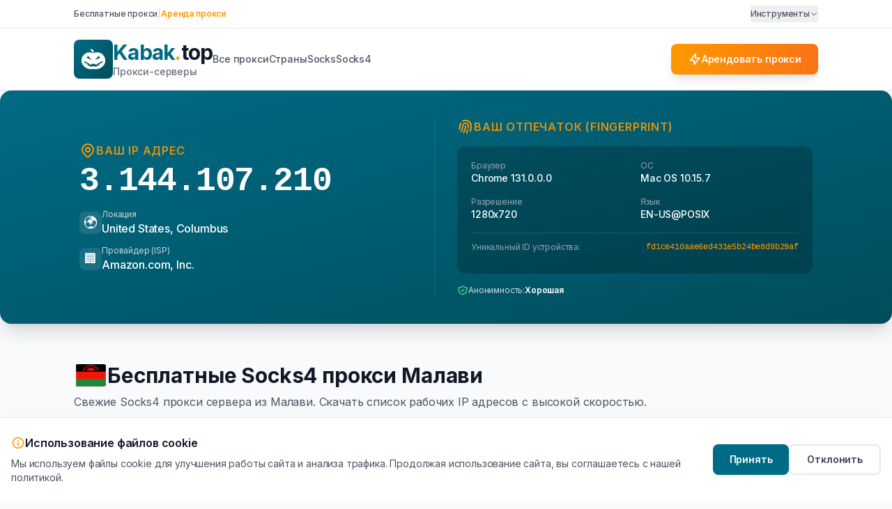

--- FILE ---
content_type: text/html; charset=utf-8
request_url: https://kabak.top/socks4/malawi
body_size: 23202
content:

<!DOCTYPE html>
<html lang="ru">
<head>
    <meta charset="UTF-8">
    <meta name="viewport" content="width=device-width, initial-scale=1, maximum-scale=1">
    <meta http-equiv="X-UA-Compatible" content="IE=edge">
    
    <title>Быстрые бесплатные Socks4 прокси Малави (Proxy List) - рабочие IP адреса</title>
    <meta itemprop="description" name="description" content="Свежие Socks4 прокси сервера из Малави. Скачать список рабочих IP адресов с высокой скоростью.">
    
    <!-- Favicon -->
    <link rel="icon" type="image/svg+xml" href="/static/img/favicon.svg">
    <link rel="shortcut icon" href="/static/img/ico.png" type="image/x-icon">
    
    <!-- Open Graph / Social Media -->
    <meta property="og:type" content="website">
    <meta property="og:url" content="https://kabak.top/socks4/malawi">
    <meta property="og:title" content="Kabak.top - Аренда и бесплатные прокси">
    <meta property="og:description" content="Профессиональная аренда прокси-серверов и бесплатные прокси">
    <meta property="og:image" content="https://kabak.top/static/img/logo-icon.svg">
    
    <!-- Twitter -->
    <meta name="twitter:card" content="summary">
    <meta name="twitter:title" content="Kabak.top - Proxy Services">
    <meta name="twitter:description" content="Аренда прокси">
    
    <!-- Flag Icons -->
    <link rel="stylesheet" href="https://cdn.jsdelivr.net/gh/lipis/flag-icons@7.2.3/css/flag-icons.min.css">
    
    <!-- Google Fonts - Inter для академичного стиля -->
    <link rel="preconnect" href="https://fonts.googleapis.com">
    <link rel="preconnect" href="https://fonts.gstatic.com" crossorigin>
    <link href="https://fonts.googleapis.com/css2?family=Inter:wght@300;400;500;600;700;800&display=swap" rel="stylesheet">
    
    <!-- Tailwind CSS -->
    <script src="https://cdn.tailwindcss.com"></script>
    <script>
        tailwind.config = {
            theme: {
                extend: {
                    colors: {
                        primary: '#006b84',
                        secondary: '#ff9800',
                        dark: '#004d5c'
                    },
                    fontFamily: {
                        'sans': ['Inter', 'system-ui', '-apple-system', 'sans-serif'],
                    }
                }
            }
        }
    </script>
    
    <style>
        /* Академичный стиль */
        body {
            font-family: 'Inter', system-ui, -apple-system, sans-serif;
            letter-spacing: -0.01em;
        }
        
        /* Плавная прокрутка */
        html {
            scroll-behavior: smooth;
        }
        
        /* Анимация появления */
        @keyframes fadeIn {
            from { opacity: 0; transform: translateY(10px); }
            to { opacity: 1; transform: translateY(0); }
        }
        
        .animate-fade-in {
            animation: fadeIn 0.5s ease-out;
        }
    </style>
    
    <script src="/static/libs/chart-2-7-2.js"></script>
    <meta name="yandex-verification" content="22212dbab4aba187" />

    <!-- Canonical -->
    <link rel="canonical" href="https://kabak.top/socks4/malawi">

    <!-- Schema.org JSON-LD -->
    <script type="application/ld+json">
    {
      "@context": "https://schema.org",
      "@graph": [
        {
          "@type": "Organization",
          "@id": "https://kabak.top/#organization",
          "name": "Kabak.top",
          "url": "https://kabak.top/",
          "logo": {
            "@type": "ImageObject",
            "url": "https://kabak.top/static/img/logo.svg"
          },
          "description": "Профессиональный сервис аренды прокси-серверов и бесплатные прокси листы.",
          "email": "vilkin-tarelkin@yandex.ru",
          "contactPoint": {
            "@type": "ContactPoint",
            "email": "vilkin-tarelkin@yandex.ru",
            "contactType": "customer service"
          }
        },
        {
          "@type": "WebSite",
          "@id": "https://kabak.top/#website",
          "url": "https://kabak.top/",
          "name": "Kabak.top - Прокси Сервисы",
          "publisher": {
            "@id": "https://kabak.top/#organization"
          },
          "inLanguage": "ru-RU"
        }
      ]
    }
    </script>
</head>

<body class="bg-gray-50 text-gray-900 antialiased">

    <!-- Top Bar - Минималистичный -->
    <div class="border-b border-gray-200 bg-white relative z-50">
        <div class="container mx-auto max-w-[1100px] px-4">
            <div class="flex items-center justify-between py-2 text-xs font-medium text-gray-600">
                
                <!-- Left Side -->
                <div class="flex items-center gap-4">
                    <a href="/free-proxy/" class="transition-colors hover:text-primary">Бесплатные прокси</a>
                    <span class="text-gray-300">|</span>
                    <a href="/arenda-proxy-serverov" class="font-semibold text-secondary transition-colors hover:text-primary">Аренда прокси</a>
                </div>

                <!-- Right Side (Tools Dropdown) -->
                <div class="relative group">
                    <button class="flex items-center gap-1 transition-colors hover:text-primary focus:outline-none py-1">
                        Инструменты
                        <svg class="h-3 w-3 transition-transform group-hover:rotate-180" fill="none" stroke="currentColor" viewBox="0 0 24 24">
                            <path stroke-linecap="round" stroke-linejoin="round" stroke-width="2" d="M19 9l-7 7-7-7"></path>
                        </svg>
                    </button>
                    
                    <!-- Dropdown Menu -->
                    <div class="absolute right-0 top-full mt-0 w-56 invisible opacity-0 translate-y-1 transition-all duration-200 group-hover:visible group-hover:opacity-100 group-hover:translate-y-0">
                        <div class="rounded-xl border border-gray-100 bg-white py-2 shadow-xl ring-1 ring-black ring-opacity-5 mt-1">
                            <div class="px-4 py-2 text-[10px] font-bold uppercase tracking-wider text-gray-400">
                                Проверка
                            </div>
                            <a href="/my-ip/" class="flex items-center gap-2 px-4 py-2 text-gray-700 hover:bg-gray-50 hover:text-primary">
                                <span class="flex h-5 w-5 items-center justify-center rounded bg-blue-50 text-blue-600">
                                    <svg class="h-3 w-3" fill="none" stroke="currentColor" viewBox="0 0 24 24"><path stroke-linecap="round" stroke-linejoin="round" stroke-width="2" d="M13.828 10.172a4 4 0 00-5.656 0l-4 4a4 4 0 105.656 5.656l1.102-1.101m-.758-4.899a4 4 0 005.656 0l4-4a4 4 0 00-5.656-5.656l-1.1 1.1"></path></svg>
                                </span>
                                Узнать IP
                            </a>
                            <a href="/anonymity/" class="flex items-center gap-2 px-4 py-2 text-gray-700 hover:bg-gray-50 hover:text-primary">
                                <span class="flex h-5 w-5 items-center justify-center rounded bg-green-50 text-green-600">
                                    <svg class="h-3 w-3" fill="none" stroke="currentColor" viewBox="0 0 24 24"><path stroke-linecap="round" stroke-linejoin="round" stroke-width="2" d="M9 12l2 2 4-4m5.618-4.016A11.955 11.955 0 0112 2.944a11.955 11.955 0 01-8.618 3.04A12.02 12.02 0 003 9c0 5.591 3.824 10.29 9 11.622 5.176-1.332 9-6.03 9-11.622 0-1.042-.133-2.052-.382-3.016z"></path></svg>
                                </span>
                                Анонимность
                            </a>
                            
                            <div class="my-1 h-px bg-gray-100"></div>
                            
                            <div class="px-4 py-2 text-[10px] font-bold uppercase tracking-wider text-gray-400">
                                Домены
                            </div>
                            <a href="/whois/" class="flex items-center gap-2 px-4 py-2 text-gray-700 hover:bg-gray-50 hover:text-primary">
                                <span class="flex h-5 w-5 items-center justify-center rounded bg-purple-50 text-purple-600">
                                    <svg class="h-3 w-3" fill="none" stroke="currentColor" viewBox="0 0 24 24"><path stroke-linecap="round" stroke-linejoin="round" stroke-width="2" d="M21 12a9 9 0 01-9 9m9-9a9 9 0 00-9-9m9 9H3m9 9a9 9 0 01-9-9m9 9c1.657 0 3-4.03 3-9s-1.343-9-3-9m0 18c-1.657 0-3-4.03-3-9s1.343-9 3-9m-9 9a9 9 0 019-9"></path></svg>
                                </span>
                                Whois сервис
                            </a>
                            <a href="/redirect-checker/" class="flex items-center gap-2 px-4 py-2 text-gray-700 hover:bg-gray-50 hover:text-primary">
                                <span class="flex h-5 w-5 items-center justify-center rounded bg-orange-50 text-orange-600">
                                    <svg class="h-3 w-3" fill="none" stroke="currentColor" viewBox="0 0 24 24"><path stroke-linecap="round" stroke-linejoin="round" stroke-width="2" d="M13 7l5 5m0 0l-5 5m5-5H6"></path></svg>
                                </span>
                                Редиректы
                            </a>
                            <a href="/ipv6-checker/" class="flex items-center gap-2 px-4 py-2 text-gray-700 hover:bg-gray-50 hover:text-primary">
                                <span class="flex h-5 w-5 items-center justify-center rounded bg-teal-50 text-teal-600">
                                    <svg class="h-3 w-3" fill="none" stroke="currentColor" viewBox="0 0 24 24"><path stroke-linecap="round" stroke-linejoin="round" stroke-width="2" d="M3.055 11H5a2 2 0 012 2v1a2 2 0 002 2 2 2 0 012 2v2.945M8 3.935V5.5A2.5 2.5 0 0010.5 8h.5a2 2 0 012 2 2 2 0 104 0 2 2 0 012-2h1.064M15 20.488V18a2 2 0 012-2h3.064M21 12a9 9 0 11-18 0 9 9 0 0118 0z"></path></svg>
                                </span>
                                Проверка IPv6
                            </a>
                            <a href="/proxy-checker/" class="flex items-center gap-2 px-4 py-2 text-gray-700 hover:bg-gray-50 hover:text-primary">
                                <span class="flex h-5 w-5 items-center justify-center rounded bg-red-50 text-red-600">
                                    <svg class="h-3 w-3" fill="none" stroke="currentColor" viewBox="0 0 24 24"><path stroke-linecap="round" stroke-linejoin="round" stroke-width="2" d="M9 12l2 2 4-4m6 2a9 9 0 11-18 0 9 9 0 0118 0z"></path></svg>
                                </span>
                                Прокси чекер
                            </a>
                            
                            <div class="my-1 h-px bg-gray-100"></div>
                            
                            <div class="px-4 py-2 text-[10px] font-bold uppercase tracking-wider text-gray-400">
                                Браузер
                            </div>
                            <a href="/fingerprint/" class="flex items-center gap-2 px-4 py-2 text-gray-700 hover:bg-gray-50 hover:text-primary">
                                <span class="flex h-5 w-5 items-center justify-center rounded bg-pink-50 text-pink-600">
                                    <svg class="h-3 w-3" fill="none" stroke="currentColor" viewBox="0 0 24 24"><path stroke-linecap="round" stroke-linejoin="round" stroke-width="2" d="M12 11c0 3.517-1.009 6.799-2.753 9.571m-3.44-2.04l.054-.09A13.916 13.916 0 008 11a4 4 0 118 0c0 1.017-.07 2.019-.203 3m-2.118 6.844A21.88 21.88 0 0015.171 17m3.839 1.132c.645-2.266.99-4.659.99-7.132A8 8 0 008 4.07M3 15.364c.64-1.319 1-2.8 1-4.364 0-1.457.2-2.873.571-4.205"></path></svg>
                                </span>
                                Отпечаток
                            </a>
                        </div>
                    </div>
                </div>

            </div>
        </div>
    </div>

    <!-- Header - Академичный стиль -->
    <header class="border-b border-gray-200 bg-white shadow-sm">
        <div class="container mx-auto max-w-[1100px] px-4">
            <div class="flex items-center justify-between py-4">
                
                <div class="flex items-center gap-12">
                    <!-- Logo - Строгий стиль -->
                    <a href="/" class="group flex items-center gap-3">
                        <div class="h-14 w-14 rounded-lg bg-gradient-to-br from-primary to-dark p-2 transition-transform group-hover:scale-105">
                            <div class="h-full w-full">
                                <svg xmlns="http://www.w3.org/2000/svg" data-name="Layer 1" viewBox="15 15 70 70" x="0px" y="0px" width="100%" height="100%"><path d="M59.42,32.69a22.59,22.59,0,0,0-3,.23,19.87,19.87,0,0,0-4.86,1.36H48.37a19.39,19.39,0,0,0-4.81-1.36,22.59,22.59,0,0,0-3-.23C29.21,32.69,20,42.16,20,53.85,20,69,37,75,40.58,75H59.42C63.05,75,80,69,80,53.85,80,42.16,70.79,32.69,59.42,32.69Zm3.93,8.91,3.93,5L53.93,51.83Zm-26.75,0L46,51.83,32.67,46.62ZM71.83,57.91a20.11,20.11,0,0,1-3.15,3.25l-2.35-.78-2.19,2.27,1.41,1.41A28.06,28.06,0,0,1,54,68.92l-1.8-1.26L50,67.59l-2.17.07L46,68.92a28.28,28.28,0,0,1-6.57-2,27.87,27.87,0,0,1-5-2.88l1.41-1.41-2.19-2.27-2.35.78a20.11,20.11,0,0,1-3.15-3.25,20.55,20.55,0,0,1-2.29-3.72L40.1,61.42v1.45l4.57,1.35V62H55.28v2.2l4.58-1.35V61.42l14.26-7.23A20.55,20.55,0,0,1,71.83,57.91Z" style="fill: #ffffff;"></path><path d="M47.85,32.69h4a53.88,53.88,0,0,0-2.34-5.15c-.37-.72-.75-1.41-1.14-2.08A10.18,10.18,0,0,0,45.66,25a10.37,10.37,0,0,0-4.22.76,25.17,25.17,0,0,1,3.81,3.48A26.38,26.38,0,0,1,47.85,32.69Z" style="fill: #ffffff;"></path></svg>
                            </div>
                        </div>
                        <div>
                            <div class="text-3xl font-bold tracking-tight text-gray-900">
                                <span class="text-primary">Kabak</span><span class="text-secondary">.</span><span>top</span>
                            </div>
                            <div class="text-sm font-medium text-gray-500">Прокси-серверы</div>
                        </div>
                    </a>

                    <!-- Main Menu (Desktop) -->
                    <nav class="hidden md:flex items-center gap-6">
                         <a href="/free-proxy" 
                           class="text-sm font-medium transition-colors hover:text-primary
                                  text-gray-600">
                            Все прокси
                        </a>

                        <a href="/countries/" 
                           class="text-sm font-medium transition-colors hover:text-primary
                                  text-gray-600">
                            Страны
                        </a>
                        
                        
                        <a href="/socks" 
                           class="text-sm font-medium text-gray-600 transition-colors hover:text-primary">
                            Socks
                        </a>
                        
                        <a href="/socks4" 
                           class="text-sm font-medium text-gray-600 transition-colors hover:text-primary">
                            Socks4
                        </a>
                        
                    </nav>
                </div>

                <!-- CTA Button - Акцент на аренду -->
                <a href="/arenda-proxy-serverov" 
                   class="group relative overflow-hidden rounded-lg bg-gradient-to-r from-secondary to-orange-500 px-6 py-3 text-sm font-semibold text-white shadow-lg transition-all hover:shadow-xl">
                    <span class="relative z-10 flex items-center gap-2">
                        <svg class="h-5 w-5" fill="none" stroke="currentColor" viewBox="0 0 24 24">
                            <path stroke-linecap="round" stroke-linejoin="round" stroke-width="2" d="M13 10V3L4 14h7v7l9-11h-7z"></path>
                        </svg>
                        Арендовать прокси
                    </span>
                    <div class="absolute inset-0 bg-gradient-to-r from-orange-600 to-orange-700 opacity-0 transition-opacity group-hover:opacity-100"></div>
                </a>
                
            </div>

            <!-- Mobile Menu (visible on small screens) -->
            <nav class="md:hidden flex gap-4 overflow-x-auto py-3 border-t border-gray-100 scrollbar-hide">
                <a href="/free-proxy" 
                   class="whitespace-nowrap text-sm font-medium transition-colors
                          text-gray-600">
                    Все прокси
                </a>
                <a href="/countries/" 
                   class="whitespace-nowrap text-sm font-medium transition-colors
                          text-gray-600">
                    Страны
                </a>
                
                <a href="/socks" 
                   class="whitespace-nowrap text-sm font-medium text-gray-600 transition-colors hover:text-primary">
                    Socks
                </a>
                
                <a href="/socks4" 
                   class="whitespace-nowrap text-sm font-medium text-gray-600 transition-colors hover:text-primary">
                    Socks4
                </a>
                
            </nav>
        </div>
    </header>

    
    <!-- IP Detection & Fingerprint Block -->
<section class="mb-6 overflow-hidden rounded-2xl bg-gradient-to-br from-primary to-dark text-white shadow-xl">
    <div class="container mx-auto max-w-[1100px] px-6 py-10">
        <div class="grid grid-cols-1 gap-8 lg:grid-cols-2">
            
            <!-- IP Information -->
            <div class="flex flex-col justify-center border-r-0 border-white/10 lg:border-r lg:pr-8">
                <div class="mb-2 flex items-center gap-2 text-secondary">
                    <svg class="h-6 w-6" fill="none" stroke="currentColor" viewBox="0 0 24 24">
                        <path stroke-linecap="round" stroke-linejoin="round" stroke-width="2" d="M17.657 16.657L13.414 20.9a1.998 1.998 0 01-2.827 0l-4.244-4.243a8 8 0 1111.314 0z"></path>
                        <path stroke-linecap="round" stroke-linejoin="round" stroke-width="2" d="M15 11a3 3 0 11-6 0 3 3 0 016 0z"></path>
                    </svg>
                    <span class="font-semibold uppercase tracking-wider opacity-90">Ваш IP адрес</span>
                </div>
                
                <div class="mb-4 font-mono text-4xl font-bold tracking-tight md:text-5xl">
                    3.144.107.210
                </div>
                
                <div class="space-y-3">
                    <div class="flex items-center gap-3">
                        <span class="flex h-8 w-8 items-center justify-center rounded-lg bg-white/10 text-lg">🌍</span>
                        <div>
                            <div class="text-xs text-gray-300">Локация</div>
                            <div id="location-text" class="font-medium">Определение...</div>
                        </div>
                    </div>
                    
                    <div class="flex items-center gap-3">
                        <span class="flex h-8 w-8 items-center justify-center rounded-lg bg-white/10 text-lg">🏢</span>
                        <div>
                            <div class="text-xs text-gray-300">Провайдер (ISP)</div>
                            <div id="corp" class="font-medium">Загрузка...</div>
                        </div>
                    </div>
                </div>
            </div>
            
            <!-- Browser Fingerprint -->
            <div class="flex flex-col justify-center">
                <div class="mb-4 flex items-center gap-2 text-secondary">
                    <svg class="h-6 w-6" fill="none" stroke="currentColor" viewBox="0 0 24 24">
                        <path stroke-linecap="round" stroke-linejoin="round" stroke-width="2" d="M12 11c0 3.517-1.009 6.799-2.753 9.571m-3.44-2.04l.054-.09A13.916 13.916 0 008 11a4 4 0 118 0c0 1.017-.07 2.019-.203 3m-2.118 6.844A21.88 21.88 0 0015.171 17m3.839 1.132c.645-2.266.99-4.659.99-7.132A8 8 0 008 4.07M3 15.364c.64-1.319 1-2.8 1-4.364 0-1.457.39-2.823 1.07-4"></path>
                    </svg>
                    <span class="font-semibold uppercase tracking-wider opacity-90">Ваш отпечаток (Fingerprint)</span>
                </div>
                
                <div class="rounded-xl bg-black/20 p-5 backdrop-blur-sm">
                    <div class="mb-4 grid grid-cols-2 gap-4 text-sm">
                        <div>
                            <div class="text-xs text-gray-400">Браузер</div>
                            <div id="fp-browser" class="font-medium text-white truncate">...</div>
                        </div>
                        <div>
                            <div class="text-xs text-gray-400">ОС</div>
                            <div id="fp-os" class="font-medium text-white truncate">...</div>
                        </div>
                        <div>
                            <div class="text-xs text-gray-400">Разрешение</div>
                            <div id="fp-screen" class="font-medium text-white">...</div>
                        </div>
                        <div>
                            <div class="text-xs text-gray-400">Язык</div>
                            <div id="fp-lang" class="font-medium text-white">...</div>
                        </div>
                    </div>
                    
                    <div class="border-t border-white/10 pt-3">
                        <div class="mb-1 flex items-center justify-between">
                            <div class="text-xs text-gray-400">Уникальный ID устройства:</div>
                            <div class="text-xs font-mono text-secondary" id="fp-id">вычисляем...</div>
                        </div>
                        <div class="h-1.5 w-full overflow-hidden rounded-full bg-white/10">
                            <div id="fp-progress" class="h-full w-0 animate-pulse bg-secondary transition-all duration-1000"></div>
                        </div>
                    </div>
                </div>
                
                <div class="mt-4 flex items-center gap-2 text-xs text-gray-300">
                    <svg class="h-4 w-4 text-green-400" fill="none" stroke="currentColor" viewBox="0 0 24 24">
                        <path stroke-linecap="round" stroke-linejoin="round" stroke-width="2" d="M9 12l2 2 4-4m5.618-4.016A11.955 11.955 0 0112 2.944a11.955 11.955 0 01-8.618 3.04A12.02 12.02 0 003 9c0 5.591 3.824 10.29 9 11.622 5.176-1.332 9-6.03 9-11.622 0-1.042-.133-2.052-.382-3.016z"></path>
                    </svg>
                    Анонимность: <span class="text-white font-semibold">Хорошая</span>
                </div>
            </div>
            
        </div>
    </div>
</section>

<!-- FingerprintJS CDN -->
<script src="https://cdn.jsdelivr.net/npm/@fingerprintjs/fingerprintjs@3/dist/fp.min.js"></script>
<script src="https://cdn.jsdelivr.net/npm/ua-parser-js@1.0.35/src/ua-parser.min.js"></script>

<script>

    const testIP = "3.144.107.210";


document.addEventListener('DOMContentLoaded', () => {
    // 1. IP Data (via local backend proxy to avoid CORS)
    // Use our own backend endpoint
    const url = "/ajax/geoip/?ip=" + testIP;
    
    fetch(url)
        .then(response => response.json())
        .then(data => {
            if (data.success) {
                document.querySelector("#corp").textContent = data.org || 'Unknown';
                document.querySelector("#location-text").textContent = 
                    [data.country, data.city].filter(Boolean).join(', ');
            } else {
                 document.querySelector("#location-text").textContent = "Не удалось определить";
            }
        })
        .catch(err => {
            console.log("Geo fetch error:", err);
            document.querySelector("#location-text").textContent = "Не удалось определить";
        });

    // 2. Browser Info (UA Parser)
    const parser = new UAParser();
    const result = parser.getResult();
    
    document.getElementById('fp-browser').textContent = `${result.browser.name || 'Unknown'} ${result.browser.version || ''}`;
    document.getElementById('fp-os').textContent = `${result.os.name || 'Unknown'} ${result.os.version || ''}`;
    document.getElementById('fp-screen').textContent = `${window.screen.width}x${window.screen.height}`;
    document.getElementById('fp-lang').textContent = navigator.language.toUpperCase();

    // 3. FingerprintJS
    const fpPromise = FingerprintJS.load();
    
    // Simulate progress
    const progress = document.getElementById('fp-progress');
    progress.style.width = '60%';

    fpPromise
        .then(fp => fp.get())
        .then(result => {
            progress.style.width = '100%';
            setTimeout(() => {
                document.getElementById('fp-id').textContent = result.visitorId;
                progress.parentElement.classList.add('opacity-0'); // Hide progress bar
            }, 500);
        });
});
</script>



    <!-- Navigation Tabs - Удалено, перенесено в Header -->
    
    

    <!-- Main Content -->
    <main class="container mx-auto max-w-[1100px] px-4 py-8">
        
        <div id="free-proxy">
            

    <!-- Page Heading with Flag -->
    <div class="mb-6">
        <div class="flex items-center gap-3">
            
            <span class="fi fi-mw inline-block h-8 w-12 rounded-md shadow-sm"></span>
            
            <h1 class="text-3xl font-bold text-gray-900">
                Бесплатные Socks4 прокси Малави
            </h1>
        </div>
        
        <p class="mt-2 text-gray-600">
            Свежие Socks4 прокси сервера из Малави. Скачать список рабочих IP адресов с высокой скоростью.
        </p>
        
    </div>

    <!-- Proxy Types Filter -->
    <div class="mb-8 flex flex-wrap gap-3">
        <!-- Link to All Proxies in Country -->
        <a href="/proxy-in-malawi" 
           class="inline-flex items-center rounded-lg border border-gray-200 bg-white px-4 py-2 text-sm font-medium text-gray-700 shadow-sm transition-all hover:border-primary hover:bg-primary hover:text-white">
            Прокси сервера Малави
        </a>

        <!-- Links to Specific Types in Country -->
        
            
            <a href="/socks/malawi" 
               class="inline-flex items-center rounded-lg border border-gray-200 bg-white px-4 py-2 text-sm font-medium text-gray-700 shadow-sm transition-all hover:border-primary hover:bg-primary hover:text-white
                      ">
                Socks Малави
            </a>
            
            <a href="/socks4/malawi" 
               class="inline-flex items-center rounded-lg border border-gray-200 bg-white px-4 py-2 text-sm font-medium text-gray-700 shadow-sm transition-all hover:border-primary hover:bg-primary hover:text-white
                      border-primary bg-primary text-white">
                Socks4 Малави
            </a>
            
        
    </div>

    <!-- Rent Promo Banner -->
    <style>
    @keyframes shimmer {
        0% { transform: translateX(-150%) skewX(-12deg); }
        100% { transform: translateX(150%) skewX(-12deg); }
    }
    .animate-shimmer {
        animation: shimmer 2.5s infinite;
    }
</style>

<div data-href="https://px6.me/ru/?r=156512" class="js-partner-link group relative mb-8 block cursor-pointer overflow-hidden rounded-xl border-2 border-orange-400 bg-white p-1 shadow-lg shadow-orange-100 transition-all hover:-translate-y-1 hover:shadow-xl hover:shadow-orange-200">
    
    <!-- Shimmer Effect Background -->
    <div class="absolute inset-0 overflow-hidden">
        <div class="absolute inset-0 -translate-x-full bg-gradient-to-r from-transparent via-orange-50/50 to-transparent animate-shimmer w-2/3 h-full"></div>
    </div>

    <div class="relative flex flex-col sm:flex-row items-center justify-between gap-4 px-4 py-3">
        <div class="flex items-center gap-4">
            <!-- Icon with Pulse -->
            <div class="flex h-12 w-12 flex-shrink-0 items-center justify-center rounded-xl bg-gradient-to-br from-orange-500 to-red-500 text-white shadow-md">
                <svg class="h-7 w-7 animate-pulse" fill="none" stroke="currentColor" viewBox="0 0 24 24">
                    <path stroke-linecap="round" stroke-linejoin="round" stroke-width="2" d="M13 10V3L4 14h7v7l9-11h-7z"></path>
                </svg>
            </div>
            
            <div>
                <h3 class="text-lg font-extrabold text-gray-900 group-hover:text-orange-600 transition-colors">
                    Нужны быстрые Socks5 и HTTPS прокси?
                </h3>
                <p class="text-sm font-medium text-gray-600">
                    Аренда персональных серверов всех версий. <span class="text-orange-600">Максимальная скорость!</span>
                </p>
            </div>
        </div>
        
        <div class="flex-shrink-0 w-full sm:w-auto">
            <span class="flex items-center justify-center gap-2 rounded-lg bg-orange-600 px-6 py-3 text-sm font-bold text-white shadow-md transition-all hover:bg-orange-700 hover:shadow-lg hover:scale-105">
                Перейти к аренде
                <svg class="h-4 w-4 transition-transform group-hover:translate-x-1" fill="none" stroke="currentColor" viewBox="0 0 24 24">
                    <path stroke-linecap="round" stroke-linejoin="round" stroke-width="2" d="M17 8l4 4m0 0l-4 4m4-4H3"></path>
                </svg>
            </span>
        </div>
    </div>
</div>


    <!-- Proxy List -->
    <!-- Proxy Table -->
<div class="overflow-hidden rounded-lg bg-white shadow-md">
    <div class="overflow-x-auto">
        <table class="w-full text-sm">
            
            <!-- Table Header -->
            <thead class="bg-gradient-to-r from-primary to-dark text-white">
                <tr>
                    <th class="px-4 py-3 text-left font-semibold">IP : Port</th>
                    <th class="px-4 py-3 text-left font-semibold">Страна</th>
                    <th class="px-4 py-3 text-left font-semibold">Скорость</th>
                    <th class="px-4 py-3 text-left font-semibold">Тип</th>
                    <th class="px-4 py-3 text-left font-semibold">Обновление</th>
                </tr>
            </thead>
            
            <!-- Table Body -->
            <tbody class="divide-y divide-gray-100">
                
                
                
                <!-- False/Dead Proxies (if any) -->
                
                <tr class="bg-red-50 opacity-50">
                    <td class="px-4 py-3">
                        <span class="font-mono text-sm text-gray-500 line-through">
                            41.190.95.66:61579
                        </span>
                    </td>
                    <td class="px-4 py-3 text-gray-500">
                        MW - Malawi
                         Central Region / Lilongwe 
                    </td>
                    <td class="px-4 py-3 text-gray-500">3,15 сек</td>
                    <td class="px-4 py-3 text-gray-500">Socks4</td>
                    <td class="px-4 py-3 text-xs text-gray-400">&gt; 1 день назад</td>
                </tr>
                
                <tr class="bg-red-50 opacity-50">
                    <td class="px-4 py-3">
                        <span class="font-mono text-sm text-gray-500 line-through">
                            41.75.126.42:54166
                        </span>
                    </td>
                    <td class="px-4 py-3 text-gray-500">
                        MW - Malawi
                         Central Region / Lilongwe 
                    </td>
                    <td class="px-4 py-3 text-gray-500">4,94 сек</td>
                    <td class="px-4 py-3 text-gray-500">Socks4</td>
                    <td class="px-4 py-3 text-xs text-gray-400">&gt; 1 день назад</td>
                </tr>
                
                <tr class="bg-red-50 opacity-50">
                    <td class="px-4 py-3">
                        <span class="font-mono text-sm text-gray-500 line-through">
                            105.234.156.121:8291
                        </span>
                    </td>
                    <td class="px-4 py-3 text-gray-500">
                        MW - Malawi
                         Southern Region / Blantyre 
                    </td>
                    <td class="px-4 py-3 text-gray-500">3,29 сек</td>
                    <td class="px-4 py-3 text-gray-500">Socks4</td>
                    <td class="px-4 py-3 text-xs text-gray-400">&gt; 1 день назад</td>
                </tr>
                
                <tr class="bg-red-50 opacity-50">
                    <td class="px-4 py-3">
                        <span class="font-mono text-sm text-gray-500 line-through">
                            41.75.123.69:48468
                        </span>
                    </td>
                    <td class="px-4 py-3 text-gray-500">
                        MW - Malawi
                         Central Region / Lilongwe 
                    </td>
                    <td class="px-4 py-3 text-gray-500">3,03 сек</td>
                    <td class="px-4 py-3 text-gray-500">Socks4</td>
                    <td class="px-4 py-3 text-xs text-gray-400">&gt; 1 день назад</td>
                </tr>
                
                <tr class="bg-red-50 opacity-50">
                    <td class="px-4 py-3">
                        <span class="font-mono text-sm text-gray-500 line-through">
                            41.190.92.99:30060
                        </span>
                    </td>
                    <td class="px-4 py-3 text-gray-500">
                        MW - Malawi
                         Southern Region / Blantyre 
                    </td>
                    <td class="px-4 py-3 text-gray-500">4,62 сек</td>
                    <td class="px-4 py-3 text-gray-500">Socks4</td>
                    <td class="px-4 py-3 text-xs text-gray-400">&gt; 1 день назад</td>
                </tr>
                
                <tr class="bg-red-50 opacity-50">
                    <td class="px-4 py-3">
                        <span class="font-mono text-sm text-gray-500 line-through">
                            41.217.216.17:50991
                        </span>
                    </td>
                    <td class="px-4 py-3 text-gray-500">
                        MW - Malawi
                         Central Region / Lilongwe 
                    </td>
                    <td class="px-4 py-3 text-gray-500">2,87 сек</td>
                    <td class="px-4 py-3 text-gray-500">Socks4</td>
                    <td class="px-4 py-3 text-xs text-gray-400">&gt; 1 день назад</td>
                </tr>
                
                <tr class="bg-red-50 opacity-50">
                    <td class="px-4 py-3">
                        <span class="font-mono text-sm text-gray-500 line-through">
                            41.190.92.50:51419
                        </span>
                    </td>
                    <td class="px-4 py-3 text-gray-500">
                        MW - Malawi
                         Southern Region / Blantyre 
                    </td>
                    <td class="px-4 py-3 text-gray-500">3,97 сек</td>
                    <td class="px-4 py-3 text-gray-500">Socks4</td>
                    <td class="px-4 py-3 text-xs text-gray-400">&gt; 1 день назад</td>
                </tr>
                
                <tr class="bg-red-50 opacity-50">
                    <td class="px-4 py-3">
                        <span class="font-mono text-sm text-gray-500 line-through">
                            41.75.123.49:8291
                        </span>
                    </td>
                    <td class="px-4 py-3 text-gray-500">
                        MW - Malawi
                         Central Region / Lilongwe 
                    </td>
                    <td class="px-4 py-3 text-gray-500">5,05 сек</td>
                    <td class="px-4 py-3 text-gray-500">Socks4</td>
                    <td class="px-4 py-3 text-xs text-gray-400">&gt; 1 день назад</td>
                </tr>
                
                <tr class="bg-red-50 opacity-50">
                    <td class="px-4 py-3">
                        <span class="font-mono text-sm text-gray-500 line-through">
                            41.75.123.23:8291
                        </span>
                    </td>
                    <td class="px-4 py-3 text-gray-500">
                        MW - Malawi
                         Central Region / Lilongwe 
                    </td>
                    <td class="px-4 py-3 text-gray-500">3,26 сек</td>
                    <td class="px-4 py-3 text-gray-500">Socks4</td>
                    <td class="px-4 py-3 text-xs text-gray-400">&gt; 1 день назад</td>
                </tr>
                
                <tr class="bg-red-50 opacity-50">
                    <td class="px-4 py-3">
                        <span class="font-mono text-sm text-gray-500 line-through">
                            41.217.218.66:53503
                        </span>
                    </td>
                    <td class="px-4 py-3 text-gray-500">
                        MW - Malawi
                         Central Region / Lilongwe 
                    </td>
                    <td class="px-4 py-3 text-gray-500">2,53 сек</td>
                    <td class="px-4 py-3 text-gray-500">Socks4</td>
                    <td class="px-4 py-3 text-xs text-gray-400">&gt; 1 день назад</td>
                </tr>
                
                <tr class="bg-red-50 opacity-50">
                    <td class="px-4 py-3">
                        <span class="font-mono text-sm text-gray-500 line-through">
                            196.216.13.59:58319
                        </span>
                    </td>
                    <td class="px-4 py-3 text-gray-500">
                        MW - Malawi
                         Southern Region / Blantyre 
                    </td>
                    <td class="px-4 py-3 text-gray-500">5,54 сек</td>
                    <td class="px-4 py-3 text-gray-500">Socks4</td>
                    <td class="px-4 py-3 text-xs text-gray-400">&gt; 1 день назад</td>
                </tr>
                
                <tr class="bg-red-50 opacity-50">
                    <td class="px-4 py-3">
                        <span class="font-mono text-sm text-gray-500 line-through">
                            41.217.218.20:45682
                        </span>
                    </td>
                    <td class="px-4 py-3 text-gray-500">
                        MW - Malawi
                         Central Region / Lilongwe 
                    </td>
                    <td class="px-4 py-3 text-gray-500">5,75 сек</td>
                    <td class="px-4 py-3 text-gray-500">Socks4</td>
                    <td class="px-4 py-3 text-xs text-gray-400">&gt; 1 день назад</td>
                </tr>
                
                <tr class="bg-red-50 opacity-50">
                    <td class="px-4 py-3">
                        <span class="font-mono text-sm text-gray-500 line-through">
                            41.75.123.39:4145
                        </span>
                    </td>
                    <td class="px-4 py-3 text-gray-500">
                        MW - Malawi
                         Southern Region / Zomba 
                    </td>
                    <td class="px-4 py-3 text-gray-500">4,85 сек</td>
                    <td class="px-4 py-3 text-gray-500">Socks4</td>
                    <td class="px-4 py-3 text-xs text-gray-400">&gt; 1 день назад</td>
                </tr>
                
                <tr class="bg-red-50 opacity-50">
                    <td class="px-4 py-3">
                        <span class="font-mono text-sm text-gray-500 line-through">
                            41.190.92.84:58973
                        </span>
                    </td>
                    <td class="px-4 py-3 text-gray-500">
                        MW - Malawi
                         Southern Region / Blantyre 
                    </td>
                    <td class="px-4 py-3 text-gray-500">3,90 сек</td>
                    <td class="px-4 py-3 text-gray-500">Socks4</td>
                    <td class="px-4 py-3 text-xs text-gray-400">&gt; 1 день назад</td>
                </tr>
                
                <tr class="bg-red-50 opacity-50">
                    <td class="px-4 py-3">
                        <span class="font-mono text-sm text-gray-500 line-through">
                            41.217.217.40:44026
                        </span>
                    </td>
                    <td class="px-4 py-3 text-gray-500">
                        MW - Malawi
                         Southern Region / Blantyre 
                    </td>
                    <td class="px-4 py-3 text-gray-500">2,98 сек</td>
                    <td class="px-4 py-3 text-gray-500">Socks4</td>
                    <td class="px-4 py-3 text-xs text-gray-400">&gt; 1 день назад</td>
                </tr>
                
                <tr class="bg-red-50 opacity-50">
                    <td class="px-4 py-3">
                        <span class="font-mono text-sm text-gray-500 line-through">
                            41.75.122.60:45244
                        </span>
                    </td>
                    <td class="px-4 py-3 text-gray-500">
                        MW - Malawi
                         Central Region / Lilongwe 
                    </td>
                    <td class="px-4 py-3 text-gray-500">5,15 сек</td>
                    <td class="px-4 py-3 text-gray-500">Socks4</td>
                    <td class="px-4 py-3 text-xs text-gray-400">&gt; 1 день назад</td>
                </tr>
                
                <tr class="bg-red-50 opacity-50">
                    <td class="px-4 py-3">
                        <span class="font-mono text-sm text-gray-500 line-through">
                            41.217.219.38:1080
                        </span>
                    </td>
                    <td class="px-4 py-3 text-gray-500">
                        MW - Malawi
                         Central Region / Lilongwe 
                    </td>
                    <td class="px-4 py-3 text-gray-500">2,65 сек</td>
                    <td class="px-4 py-3 text-gray-500">Socks4</td>
                    <td class="px-4 py-3 text-xs text-gray-400">&gt; 1 день назад</td>
                </tr>
                
                <tr class="bg-red-50 opacity-50">
                    <td class="px-4 py-3">
                        <span class="font-mono text-sm text-gray-500 line-through">
                            41.217.216.34:42036
                        </span>
                    </td>
                    <td class="px-4 py-3 text-gray-500">
                        MW - Malawi
                         Central Region / Lilongwe 
                    </td>
                    <td class="px-4 py-3 text-gray-500">4,61 сек</td>
                    <td class="px-4 py-3 text-gray-500">Socks4</td>
                    <td class="px-4 py-3 text-xs text-gray-400">&gt; 1 день назад</td>
                </tr>
                
                <tr class="bg-red-50 opacity-50">
                    <td class="px-4 py-3">
                        <span class="font-mono text-sm text-gray-500 line-through">
                            41.190.92.11:8291
                        </span>
                    </td>
                    <td class="px-4 py-3 text-gray-500">
                        MW - Malawi
                         Southern Region / Blantyre 
                    </td>
                    <td class="px-4 py-3 text-gray-500">5,15 сек</td>
                    <td class="px-4 py-3 text-gray-500">Socks4</td>
                    <td class="px-4 py-3 text-xs text-gray-400">&gt; 1 день назад</td>
                </tr>
                
                <tr class="bg-red-50 opacity-50">
                    <td class="px-4 py-3">
                        <span class="font-mono text-sm text-gray-500 line-through">
                            41.75.123.82:8291
                        </span>
                    </td>
                    <td class="px-4 py-3 text-gray-500">
                        MW - Malawi
                         Central Region / Lilongwe 
                    </td>
                    <td class="px-4 py-3 text-gray-500">3,78 сек</td>
                    <td class="px-4 py-3 text-gray-500">Socks4</td>
                    <td class="px-4 py-3 text-xs text-gray-400">&gt; 1 день назад</td>
                </tr>
                
                
            </tbody>
            
        </table>
    </div>
</div>

<script>
function copyProxy(text) {
    navigator.clipboard.writeText(text).then(() => {
        // Show notification
        const notification = document.createElement('div');
        notification.className = 'fixed top-4 right-4 z-50 animate-fade-in-up rounded-lg bg-green-500 px-6 py-3 text-white shadow-lg';
        notification.innerHTML = `
            <div class="flex items-center gap-2">
                <svg class="h-5 w-5" fill="none" stroke="currentColor" viewBox="0 0 24 24">
                    <path stroke-linecap="round" stroke-linejoin="round" stroke-width="2" d="M5 13l4 4L19 7"></path>
                </svg>
                <span>Скопировано: <strong>${text}</strong></span>
            </div>
        `;
        document.body.appendChild(notification);
        
        setTimeout(() => {
            notification.remove();
        }, 2000);
    }).catch(err => {
        console.error('Failed to copy:', err);
    });
}
</script>


    
    <!-- Pagination -->
    <!-- Pagination -->




    <!-- Rent Block -->
    <div class="mt-8">
        

<!-- Professional Rent Block - Vibrant & Animated -->
<div class="rounded-2xl border-2 border-orange-400 bg-white shadow-lg shadow-orange-100 overflow-hidden transition-all hover:shadow-orange-200">
    
    <!-- Header -->
    <div class="border-b border-orange-100 bg-gradient-to-r from-orange-50 to-white p-6">
        <div class="flex items-center justify-between">
            <div class="flex items-center gap-4">
                <!-- Animated Icon -->
                <div class="relative rounded-xl bg-gradient-to-br from-orange-500 to-red-500 p-3 text-white shadow-md">
                    <div class="absolute inset-0 rounded-xl bg-white opacity-20 animate-pulse"></div>
                    <svg class="h-7 w-7 relative z-10" fill="none" stroke="currentColor" viewBox="0 0 24 24">
                        <path stroke-linecap="round" stroke-linejoin="round" stroke-width="2" d="M19 21V5a2 2 0 00-2-2H7a2 2 0 00-2 2v16m14 0h2m-2 0h-5m-9 0H3m2 0h5M9 7h1m-1 4h1m4-4h1m-1 4h1m-5 10v-5a1 1 0 011-1h2a1 1 0 011 1v5m-4 0h4"></path>
                    </svg>
                </div>
                
                <div>
                    <h2 class="text-xl font-extrabold text-gray-900">Аренда прокси-серверов</h2>
                    <p class="text-sm font-medium text-gray-600">Профессиональные решения для бизнеса</p>
                </div>
            </div>
            
            <!-- Status Badge -->
            <div class="hidden sm:block">
                <span class="inline-flex items-center gap-2 rounded-full bg-green-100 px-4 py-1.5 text-xs font-bold text-green-800 border border-green-200 shadow-sm">
                    <span class="relative flex h-2.5 w-2.5">
                        <span class="absolute inline-flex h-full w-full animate-ping rounded-full bg-green-400 opacity-75"></span>
                        <span class="relative inline-flex h-2.5 w-2.5 rounded-full bg-green-500"></span>
                    </span>
                    Доступно сейчас
                </span>
            </div>
        </div>
    </div>
    
    <!-- Services List -->
    <div class="divide-y divide-gray-100 p-6">
        
        <div class="group py-4 first:pt-0 last:pb-0">
            <div data-href="https://px6.me/ru/?r=156512" 
               class="js-partner-link cursor-pointer block rounded-xl p-4 transition-all hover:bg-orange-50/50 hover:shadow-md border border-transparent hover:border-orange-100">
                
                <!-- Service Header -->
                <div class="mb-4 flex items-start justify-between">
                    <div class="flex items-start gap-3">
                        <div class="flex h-10 w-10 flex-shrink-0 items-center justify-center rounded-lg bg-orange-100 font-bold text-orange-600 shadow-sm">
                            1
                        </div>
                        <div>
                            <h3 class="mb-1 text-lg font-bold text-gray-900 group-hover:text-orange-600 transition-colors">
                                proxy6
                            </h3>
                            <p class="text-sm text-gray-500">Надежный поставщик прокси-серверов</p>
                            
                            <div class="mt-2 flex flex-wrap items-center gap-2">
                                <span class="inline-flex items-center gap-1.5 rounded-lg border border-dashed border-green-300 bg-green-50 px-2.5 py-1 text-xs font-bold text-green-700 transition-colors group-hover:bg-green-100">
                                    <svg class="h-3.5 w-3.5" fill="none" stroke="currentColor" viewBox="0 0 24 24">
                                        <path stroke-linecap="round" stroke-linejoin="round" stroke-width="2" d="M15 5v2m0 4v2m0 4v2M5 5a2 2 0 00-2 2v3a2 2 0 110 4v3a2 2 0 002 2h14a2 2 0 002-2v-3a2 2 0 110-4V7a2 2 0 00-2-2H5z"></path>
                                    </svg>
                                    Скидка 5% по промокоду:
                                    <span class="font-mono text-sm uppercase tracking-wider text-green-800 bg-green-200/50 px-1.5 rounded">5% - WPluXJJRFa</span>
                                </span>
                            </div>
                            
                        </div>
                    </div>
                    
                    <div class="rounded-full bg-white p-1 text-gray-400 shadow-sm transition-all group-hover:text-orange-500 group-hover:shadow-md group-hover:scale-110">
                        <svg class="h-5 w-5" fill="none" stroke="currentColor" viewBox="0 0 24 24">
                            <path stroke-linecap="round" stroke-linejoin="round" stroke-width="2" d="M13 7l5 5m0 0l-5 5m5-5H6"></path>
                        </svg>
                    </div>
                </div>
                
                <!-- Pricing Plans -->
                <div class="grid grid-cols-1 gap-3 sm:grid-cols-2 lg:grid-cols-3">
                    
                    <div class="rounded-lg border border-gray-200 bg-white p-3 transition-all hover:border-orange-400 hover:shadow-md hover:-translate-y-0.5 group-hover:bg-white">
                        <div class="mb-2 flex items-center justify-between">
                            <span class="inline-flex items-center gap-1 rounded-md bg-orange-100 px-2 py-1 text-xs font-bold text-orange-700">
                                <svg class="h-3 w-3" fill="none" stroke="currentColor" viewBox="0 0 24 24">
                                    <path stroke-linecap="round" stroke-linejoin="round" stroke-width="2" d="M5 13l4 4L19 7"></path>
                                </svg>
                                IPv4
                            </span>
                        </div>
                        
                        <div class="space-y-1 text-sm">
                            <div class="flex items-baseline gap-1">
                                <span class="text-lg font-extrabold text-gray-900">69.9</span>
                                <span class="text-xs font-medium text-gray-500">руб.</span>
                            </div>
                            <div class="text-xs font-medium text-gray-500">
                                от 1 шт. / 1 месяц
                            </div>
                        </div>
                    </div>
                    
                    <div class="rounded-lg border border-gray-200 bg-white p-3 transition-all hover:border-orange-400 hover:shadow-md hover:-translate-y-0.5 group-hover:bg-white">
                        <div class="mb-2 flex items-center justify-between">
                            <span class="inline-flex items-center gap-1 rounded-md bg-orange-100 px-2 py-1 text-xs font-bold text-orange-700">
                                <svg class="h-3 w-3" fill="none" stroke="currentColor" viewBox="0 0 24 24">
                                    <path stroke-linecap="round" stroke-linejoin="round" stroke-width="2" d="M5 13l4 4L19 7"></path>
                                </svg>
                                IPv4 SHARED
                            </span>
                        </div>
                        
                        <div class="space-y-1 text-sm">
                            <div class="flex items-baseline gap-1">
                                <span class="text-lg font-extrabold text-gray-900">33</span>
                                <span class="text-xs font-medium text-gray-500">руб.</span>
                            </div>
                            <div class="text-xs font-medium text-gray-500">
                                от 1 шт. / 1 месяц
                            </div>
                        </div>
                    </div>
                    
                    <div class="rounded-lg border border-gray-200 bg-white p-3 transition-all hover:border-orange-400 hover:shadow-md hover:-translate-y-0.5 group-hover:bg-white">
                        <div class="mb-2 flex items-center justify-between">
                            <span class="inline-flex items-center gap-1 rounded-md bg-orange-100 px-2 py-1 text-xs font-bold text-orange-700">
                                <svg class="h-3 w-3" fill="none" stroke="currentColor" viewBox="0 0 24 24">
                                    <path stroke-linecap="round" stroke-linejoin="round" stroke-width="2" d="M5 13l4 4L19 7"></path>
                                </svg>
                                IPv6
                            </span>
                        </div>
                        
                        <div class="space-y-1 text-sm">
                            <div class="flex items-baseline gap-1">
                                <span class="text-lg font-extrabold text-gray-900">3.6</span>
                                <span class="text-xs font-medium text-gray-500">руб.</span>
                            </div>
                            <div class="text-xs font-medium text-gray-500">
                                от 1 шт. / 3 дня
                            </div>
                        </div>
                    </div>
                    
                </div>
                
            </div>
        </div>
        
    </div>
    
</div>

    </div>

    <!-- Countries List -->
    <div class="mt-8">
        <!-- Countries List Block -->
<div class="mt-12 rounded-2xl border border-gray-200 bg-white p-8 shadow-lg">
    <h3 class="mb-6 text-xl font-bold text-gray-900">
        🌍 Бесплатные прокси по странам
    </h3>

    <div class="grid grid-cols-2 gap-4 sm:grid-cols-3 md:grid-cols-4 lg:grid-cols-6 xl:grid-cols-8">
        
            <a href="/proxy-in-argentina" 
               class="group flex flex-col items-center justify-center rounded-xl border border-gray-100 bg-gray-50 p-4 transition-all hover:-translate-y-1 hover:border-primary hover:bg-white hover:shadow-md">
                
                <div class="mb-3 h-8 w-10 overflow-hidden rounded shadow-sm transition-transform group-hover:scale-110">
                    <span class="fi fi-ar block h-full w-full bg-cover bg-center"></span>
                </div>

                <span class="text-sm font-semibold text-gray-700 transition-colors group-hover:text-primary">
                    AR
                </span>
                
                
                <span class="mt-1 text-xs text-gray-500 text-center line-clamp-1">
                    Аргентина
                </span>
                
                
            </a>
        
            <a href="/proxy-in-bangladesh" 
               class="group flex flex-col items-center justify-center rounded-xl border border-gray-100 bg-gray-50 p-4 transition-all hover:-translate-y-1 hover:border-primary hover:bg-white hover:shadow-md">
                
                <div class="mb-3 h-8 w-10 overflow-hidden rounded shadow-sm transition-transform group-hover:scale-110">
                    <span class="fi fi-bd block h-full w-full bg-cover bg-center"></span>
                </div>

                <span class="text-sm font-semibold text-gray-700 transition-colors group-hover:text-primary">
                    BD
                </span>
                
                
                <span class="mt-1 text-xs text-gray-500 text-center line-clamp-1">
                    Бангладеш
                </span>
                
                
            </a>
        
            <a href="/proxy-in-bosnia-and-herzegovina" 
               class="group flex flex-col items-center justify-center rounded-xl border border-gray-100 bg-gray-50 p-4 transition-all hover:-translate-y-1 hover:border-primary hover:bg-white hover:shadow-md">
                
                <div class="mb-3 h-8 w-10 overflow-hidden rounded shadow-sm transition-transform group-hover:scale-110">
                    <span class="fi fi-ba block h-full w-full bg-cover bg-center"></span>
                </div>

                <span class="text-sm font-semibold text-gray-700 transition-colors group-hover:text-primary">
                    BA
                </span>
                
                
                <span class="mt-1 text-xs text-gray-500 text-center line-clamp-1">
                    Босния и Герцеговина
                </span>
                
                
            </a>
        
            <a href="/proxy-in-denmark" 
               class="group flex flex-col items-center justify-center rounded-xl border border-gray-100 bg-gray-50 p-4 transition-all hover:-translate-y-1 hover:border-primary hover:bg-white hover:shadow-md">
                
                <div class="mb-3 h-8 w-10 overflow-hidden rounded shadow-sm transition-transform group-hover:scale-110">
                    <span class="fi fi-dk block h-full w-full bg-cover bg-center"></span>
                </div>

                <span class="text-sm font-semibold text-gray-700 transition-colors group-hover:text-primary">
                    DK
                </span>
                
                
                <span class="mt-1 text-xs text-gray-500 text-center line-clamp-1">
                    Дания
                </span>
                
                
            </a>
        
            <a href="/proxy-in-gabon" 
               class="group flex flex-col items-center justify-center rounded-xl border border-gray-100 bg-gray-50 p-4 transition-all hover:-translate-y-1 hover:border-primary hover:bg-white hover:shadow-md">
                
                <div class="mb-3 h-8 w-10 overflow-hidden rounded shadow-sm transition-transform group-hover:scale-110">
                    <span class="fi fi-ga block h-full w-full bg-cover bg-center"></span>
                </div>

                <span class="text-sm font-semibold text-gray-700 transition-colors group-hover:text-primary">
                    GA
                </span>
                
                
                <span class="mt-1 text-xs text-gray-500 text-center line-clamp-1">
                    Габон
                </span>
                
                
            </a>
        
            <a href="/proxy-in-guatemala" 
               class="group flex flex-col items-center justify-center rounded-xl border border-gray-100 bg-gray-50 p-4 transition-all hover:-translate-y-1 hover:border-primary hover:bg-white hover:shadow-md">
                
                <div class="mb-3 h-8 w-10 overflow-hidden rounded shadow-sm transition-transform group-hover:scale-110">
                    <span class="fi fi-gt block h-full w-full bg-cover bg-center"></span>
                </div>

                <span class="text-sm font-semibold text-gray-700 transition-colors group-hover:text-primary">
                    GT
                </span>
                
                
                <span class="mt-1 text-xs text-gray-500 text-center line-clamp-1">
                    Гватемала
                </span>
                
                
            </a>
        
            <a href="/proxy-in-indonesia" 
               class="group flex flex-col items-center justify-center rounded-xl border border-gray-100 bg-gray-50 p-4 transition-all hover:-translate-y-1 hover:border-primary hover:bg-white hover:shadow-md">
                
                <div class="mb-3 h-8 w-10 overflow-hidden rounded shadow-sm transition-transform group-hover:scale-110">
                    <span class="fi fi-id block h-full w-full bg-cover bg-center"></span>
                </div>

                <span class="text-sm font-semibold text-gray-700 transition-colors group-hover:text-primary">
                    ID
                </span>
                
                
                <span class="mt-1 text-xs text-gray-500 text-center line-clamp-1">
                    Индонезия
                </span>
                
                
            </a>
        
            <a href="/proxy-in-jamaica" 
               class="group flex flex-col items-center justify-center rounded-xl border border-gray-100 bg-gray-50 p-4 transition-all hover:-translate-y-1 hover:border-primary hover:bg-white hover:shadow-md">
                
                <div class="mb-3 h-8 w-10 overflow-hidden rounded shadow-sm transition-transform group-hover:scale-110">
                    <span class="fi fi-jm block h-full w-full bg-cover bg-center"></span>
                </div>

                <span class="text-sm font-semibold text-gray-700 transition-colors group-hover:text-primary">
                    JM
                </span>
                
                
                <span class="mt-1 text-xs text-gray-500 text-center line-clamp-1">
                    Ямайка
                </span>
                
                
            </a>
        
            <a href="/proxy-in-lesotho" 
               class="group flex flex-col items-center justify-center rounded-xl border border-gray-100 bg-gray-50 p-4 transition-all hover:-translate-y-1 hover:border-primary hover:bg-white hover:shadow-md">
                
                <div class="mb-3 h-8 w-10 overflow-hidden rounded shadow-sm transition-transform group-hover:scale-110">
                    <span class="fi fi-ls block h-full w-full bg-cover bg-center"></span>
                </div>

                <span class="text-sm font-semibold text-gray-700 transition-colors group-hover:text-primary">
                    LS
                </span>
                
                
                <span class="mt-1 text-xs text-gray-500 text-center line-clamp-1">
                    Лесото
                </span>
                
                
            </a>
        
            <a href="/proxy-in-macedonia" 
               class="group flex flex-col items-center justify-center rounded-xl border border-gray-100 bg-gray-50 p-4 transition-all hover:-translate-y-1 hover:border-primary hover:bg-white hover:shadow-md">
                
                <div class="mb-3 h-8 w-10 overflow-hidden rounded shadow-sm transition-transform group-hover:scale-110">
                    <span class="fi fi-mk block h-full w-full bg-cover bg-center"></span>
                </div>

                <span class="text-sm font-semibold text-gray-700 transition-colors group-hover:text-primary">
                    MK
                </span>
                
                
                <span class="mt-1 text-xs text-gray-500 text-center line-clamp-1">
                    Македония
                </span>
                
                
            </a>
        
            <a href="/proxy-in-mongolia" 
               class="group flex flex-col items-center justify-center rounded-xl border border-gray-100 bg-gray-50 p-4 transition-all hover:-translate-y-1 hover:border-primary hover:bg-white hover:shadow-md">
                
                <div class="mb-3 h-8 w-10 overflow-hidden rounded shadow-sm transition-transform group-hover:scale-110">
                    <span class="fi fi-mn block h-full w-full bg-cover bg-center"></span>
                </div>

                <span class="text-sm font-semibold text-gray-700 transition-colors group-hover:text-primary">
                    MN
                </span>
                
                
                <span class="mt-1 text-xs text-gray-500 text-center line-clamp-1">
                    Монголия
                </span>
                
                
            </a>
        
            <a href="/proxy-in-panama" 
               class="group flex flex-col items-center justify-center rounded-xl border border-gray-100 bg-gray-50 p-4 transition-all hover:-translate-y-1 hover:border-primary hover:bg-white hover:shadow-md">
                
                <div class="mb-3 h-8 w-10 overflow-hidden rounded shadow-sm transition-transform group-hover:scale-110">
                    <span class="fi fi-pa block h-full w-full bg-cover bg-center"></span>
                </div>

                <span class="text-sm font-semibold text-gray-700 transition-colors group-hover:text-primary">
                    PA
                </span>
                
                
                <span class="mt-1 text-xs text-gray-500 text-center line-clamp-1">
                    Панама
                </span>
                
                
            </a>
        
            <a href="/proxy-in-serbia" 
               class="group flex flex-col items-center justify-center rounded-xl border border-gray-100 bg-gray-50 p-4 transition-all hover:-translate-y-1 hover:border-primary hover:bg-white hover:shadow-md">
                
                <div class="mb-3 h-8 w-10 overflow-hidden rounded shadow-sm transition-transform group-hover:scale-110">
                    <span class="fi fi-rs block h-full w-full bg-cover bg-center"></span>
                </div>

                <span class="text-sm font-semibold text-gray-700 transition-colors group-hover:text-primary">
                    RS
                </span>
                
                
                <span class="mt-1 text-xs text-gray-500 text-center line-clamp-1">
                    Сербия
                </span>
                
                
            </a>
        
            <a href="/proxy-in-south-sudan" 
               class="group flex flex-col items-center justify-center rounded-xl border border-gray-100 bg-gray-50 p-4 transition-all hover:-translate-y-1 hover:border-primary hover:bg-white hover:shadow-md">
                
                <div class="mb-3 h-8 w-10 overflow-hidden rounded shadow-sm transition-transform group-hover:scale-110">
                    <span class="fi fi-ss block h-full w-full bg-cover bg-center"></span>
                </div>

                <span class="text-sm font-semibold text-gray-700 transition-colors group-hover:text-primary">
                    SS
                </span>
                
                
                
            </a>
        
            <a href="/proxy-in-palestine" 
               class="group flex flex-col items-center justify-center rounded-xl border border-gray-100 bg-gray-50 p-4 transition-all hover:-translate-y-1 hover:border-primary hover:bg-white hover:shadow-md">
                
                <div class="mb-3 h-8 w-10 overflow-hidden rounded shadow-sm transition-transform group-hover:scale-110">
                    <span class="fi fi-ps block h-full w-full bg-cover bg-center"></span>
                </div>

                <span class="text-sm font-semibold text-gray-700 transition-colors group-hover:text-primary">
                    PS
                </span>
                
                
                <span class="mt-1 text-xs text-gray-500 text-center line-clamp-1">
                    Палестина
                </span>
                
                
            </a>
        
            <a href="/proxy-in-sweden" 
               class="group flex flex-col items-center justify-center rounded-xl border border-gray-100 bg-gray-50 p-4 transition-all hover:-translate-y-1 hover:border-primary hover:bg-white hover:shadow-md">
                
                <div class="mb-3 h-8 w-10 overflow-hidden rounded shadow-sm transition-transform group-hover:scale-110">
                    <span class="fi fi-se block h-full w-full bg-cover bg-center"></span>
                </div>

                <span class="text-sm font-semibold text-gray-700 transition-colors group-hover:text-primary">
                    SE
                </span>
                
                
                <span class="mt-1 text-xs text-gray-500 text-center line-clamp-1">
                    Швеция
                </span>
                
                
            </a>
        
            <a href="/proxy-in-ukraine" 
               class="group flex flex-col items-center justify-center rounded-xl border border-gray-100 bg-gray-50 p-4 transition-all hover:-translate-y-1 hover:border-primary hover:bg-white hover:shadow-md">
                
                <div class="mb-3 h-8 w-10 overflow-hidden rounded shadow-sm transition-transform group-hover:scale-110">
                    <span class="fi fi-ua block h-full w-full bg-cover bg-center"></span>
                </div>

                <span class="text-sm font-semibold text-gray-700 transition-colors group-hover:text-primary">
                    UA
                </span>
                
                
                <span class="mt-1 text-xs text-gray-500 text-center line-clamp-1">
                    Украина
                </span>
                
                
            </a>
        
            <a href="/proxy-in-zimbabwe" 
               class="group flex flex-col items-center justify-center rounded-xl border border-gray-100 bg-gray-50 p-4 transition-all hover:-translate-y-1 hover:border-primary hover:bg-white hover:shadow-md">
                
                <div class="mb-3 h-8 w-10 overflow-hidden rounded shadow-sm transition-transform group-hover:scale-110">
                    <span class="fi fi-zw block h-full w-full bg-cover bg-center"></span>
                </div>

                <span class="text-sm font-semibold text-gray-700 transition-colors group-hover:text-primary">
                    ZW
                </span>
                
                
                <span class="mt-1 text-xs text-gray-500 text-center line-clamp-1">
                    Зимбабве
                </span>
                
                
            </a>
        
            <a href="/proxy-in-timor-leste" 
               class="group flex flex-col items-center justify-center rounded-xl border border-gray-100 bg-gray-50 p-4 transition-all hover:-translate-y-1 hover:border-primary hover:bg-white hover:shadow-md">
                
                <div class="mb-3 h-8 w-10 overflow-hidden rounded shadow-sm transition-transform group-hover:scale-110">
                    <span class="fi fi-tl block h-full w-full bg-cover bg-center"></span>
                </div>

                <span class="text-sm font-semibold text-gray-700 transition-colors group-hover:text-primary">
                    TL
                </span>
                
                
                
            </a>
        
            <a href="/proxy-in-north-macedonia" 
               class="group flex flex-col items-center justify-center rounded-xl border border-gray-100 bg-gray-50 p-4 transition-all hover:-translate-y-1 hover:border-primary hover:bg-white hover:shadow-md">
                
                <div class="mb-3 h-8 w-10 overflow-hidden rounded shadow-sm transition-transform group-hover:scale-110">
                    <span class="fi fi-mk block h-full w-full bg-cover bg-center"></span>
                </div>

                <span class="text-sm font-semibold text-gray-700 transition-colors group-hover:text-primary">
                    MK
                </span>
                
                
                
            </a>
        
            <a href="/proxy-in-congo" 
               class="group flex flex-col items-center justify-center rounded-xl border border-gray-100 bg-gray-50 p-4 transition-all hover:-translate-y-1 hover:border-primary hover:bg-white hover:shadow-md">
                
                <div class="mb-3 h-8 w-10 overflow-hidden rounded shadow-sm transition-transform group-hover:scale-110">
                    <span class="fi fi-cd block h-full w-full bg-cover bg-center"></span>
                </div>

                <span class="text-sm font-semibold text-gray-700 transition-colors group-hover:text-primary">
                    CD
                </span>
                
                
                <span class="mt-1 text-xs text-gray-500 text-center line-clamp-1">
                    Конго
                </span>
                
                
            </a>
        
            <a href="/proxy-in-afghanistan" 
               class="group flex flex-col items-center justify-center rounded-xl border border-gray-100 bg-gray-50 p-4 transition-all hover:-translate-y-1 hover:border-primary hover:bg-white hover:shadow-md">
                
                <div class="mb-3 h-8 w-10 overflow-hidden rounded shadow-sm transition-transform group-hover:scale-110">
                    <span class="fi fi-af block h-full w-full bg-cover bg-center"></span>
                </div>

                <span class="text-sm font-semibold text-gray-700 transition-colors group-hover:text-primary">
                    AF
                </span>
                
                
                <span class="mt-1 text-xs text-gray-500 text-center line-clamp-1">
                    Афганистан
                </span>
                
                
            </a>
        
            <a href="/proxy-in-albania" 
               class="group flex flex-col items-center justify-center rounded-xl border border-gray-100 bg-gray-50 p-4 transition-all hover:-translate-y-1 hover:border-primary hover:bg-white hover:shadow-md">
                
                <div class="mb-3 h-8 w-10 overflow-hidden rounded shadow-sm transition-transform group-hover:scale-110">
                    <span class="fi fi-al block h-full w-full bg-cover bg-center"></span>
                </div>

                <span class="text-sm font-semibold text-gray-700 transition-colors group-hover:text-primary">
                    AL
                </span>
                
                
                <span class="mt-1 text-xs text-gray-500 text-center line-clamp-1">
                    Албания
                </span>
                
                
            </a>
        
            <a href="/proxy-in-algeria" 
               class="group flex flex-col items-center justify-center rounded-xl border border-gray-100 bg-gray-50 p-4 transition-all hover:-translate-y-1 hover:border-primary hover:bg-white hover:shadow-md">
                
                <div class="mb-3 h-8 w-10 overflow-hidden rounded shadow-sm transition-transform group-hover:scale-110">
                    <span class="fi fi-dz block h-full w-full bg-cover bg-center"></span>
                </div>

                <span class="text-sm font-semibold text-gray-700 transition-colors group-hover:text-primary">
                    DZ
                </span>
                
                
                <span class="mt-1 text-xs text-gray-500 text-center line-clamp-1">
                    Алжир
                </span>
                
                
            </a>
        
            <a href="/proxy-in-andorra" 
               class="group flex flex-col items-center justify-center rounded-xl border border-gray-100 bg-gray-50 p-4 transition-all hover:-translate-y-1 hover:border-primary hover:bg-white hover:shadow-md">
                
                <div class="mb-3 h-8 w-10 overflow-hidden rounded shadow-sm transition-transform group-hover:scale-110">
                    <span class="fi fi-ad block h-full w-full bg-cover bg-center"></span>
                </div>

                <span class="text-sm font-semibold text-gray-700 transition-colors group-hover:text-primary">
                    AD
                </span>
                
                
                <span class="mt-1 text-xs text-gray-500 text-center line-clamp-1">
                    Андорра
                </span>
                
                
            </a>
        
            <a href="/proxy-in-angola" 
               class="group flex flex-col items-center justify-center rounded-xl border border-gray-100 bg-gray-50 p-4 transition-all hover:-translate-y-1 hover:border-primary hover:bg-white hover:shadow-md">
                
                <div class="mb-3 h-8 w-10 overflow-hidden rounded shadow-sm transition-transform group-hover:scale-110">
                    <span class="fi fi-ao block h-full w-full bg-cover bg-center"></span>
                </div>

                <span class="text-sm font-semibold text-gray-700 transition-colors group-hover:text-primary">
                    AO
                </span>
                
                
                <span class="mt-1 text-xs text-gray-500 text-center line-clamp-1">
                    Ангола
                </span>
                
                
            </a>
        
            <a href="/proxy-in-armenia" 
               class="group flex flex-col items-center justify-center rounded-xl border border-gray-100 bg-gray-50 p-4 transition-all hover:-translate-y-1 hover:border-primary hover:bg-white hover:shadow-md">
                
                <div class="mb-3 h-8 w-10 overflow-hidden rounded shadow-sm transition-transform group-hover:scale-110">
                    <span class="fi fi-am block h-full w-full bg-cover bg-center"></span>
                </div>

                <span class="text-sm font-semibold text-gray-700 transition-colors group-hover:text-primary">
                    AM
                </span>
                
                
                <span class="mt-1 text-xs text-gray-500 text-center line-clamp-1">
                    Армения
                </span>
                
                
            </a>
        
            <a href="/proxy-in-australia" 
               class="group flex flex-col items-center justify-center rounded-xl border border-gray-100 bg-gray-50 p-4 transition-all hover:-translate-y-1 hover:border-primary hover:bg-white hover:shadow-md">
                
                <div class="mb-3 h-8 w-10 overflow-hidden rounded shadow-sm transition-transform group-hover:scale-110">
                    <span class="fi fi-au block h-full w-full bg-cover bg-center"></span>
                </div>

                <span class="text-sm font-semibold text-gray-700 transition-colors group-hover:text-primary">
                    AU
                </span>
                
                
                <span class="mt-1 text-xs text-gray-500 text-center line-clamp-1">
                    Австралия
                </span>
                
                
            </a>
        
            <a href="/proxy-in-austria" 
               class="group flex flex-col items-center justify-center rounded-xl border border-gray-100 bg-gray-50 p-4 transition-all hover:-translate-y-1 hover:border-primary hover:bg-white hover:shadow-md">
                
                <div class="mb-3 h-8 w-10 overflow-hidden rounded shadow-sm transition-transform group-hover:scale-110">
                    <span class="fi fi-at block h-full w-full bg-cover bg-center"></span>
                </div>

                <span class="text-sm font-semibold text-gray-700 transition-colors group-hover:text-primary">
                    AT
                </span>
                
                
                <span class="mt-1 text-xs text-gray-500 text-center line-clamp-1">
                    Австрия
                </span>
                
                
            </a>
        
            <a href="/proxy-in-azerbaijan" 
               class="group flex flex-col items-center justify-center rounded-xl border border-gray-100 bg-gray-50 p-4 transition-all hover:-translate-y-1 hover:border-primary hover:bg-white hover:shadow-md">
                
                <div class="mb-3 h-8 w-10 overflow-hidden rounded shadow-sm transition-transform group-hover:scale-110">
                    <span class="fi fi-az block h-full w-full bg-cover bg-center"></span>
                </div>

                <span class="text-sm font-semibold text-gray-700 transition-colors group-hover:text-primary">
                    AZ
                </span>
                
                
                <span class="mt-1 text-xs text-gray-500 text-center line-clamp-1">
                    Азербайджан
                </span>
                
                
            </a>
        
            <a href="/proxy-in-belarus" 
               class="group flex flex-col items-center justify-center rounded-xl border border-gray-100 bg-gray-50 p-4 transition-all hover:-translate-y-1 hover:border-primary hover:bg-white hover:shadow-md">
                
                <div class="mb-3 h-8 w-10 overflow-hidden rounded shadow-sm transition-transform group-hover:scale-110">
                    <span class="fi fi-by block h-full w-full bg-cover bg-center"></span>
                </div>

                <span class="text-sm font-semibold text-gray-700 transition-colors group-hover:text-primary">
                    BY
                </span>
                
                
                <span class="mt-1 text-xs text-gray-500 text-center line-clamp-1">
                    Белоруссия
                </span>
                
                
            </a>
        
            <a href="/proxy-in-belgium" 
               class="group flex flex-col items-center justify-center rounded-xl border border-gray-100 bg-gray-50 p-4 transition-all hover:-translate-y-1 hover:border-primary hover:bg-white hover:shadow-md">
                
                <div class="mb-3 h-8 w-10 overflow-hidden rounded shadow-sm transition-transform group-hover:scale-110">
                    <span class="fi fi-be block h-full w-full bg-cover bg-center"></span>
                </div>

                <span class="text-sm font-semibold text-gray-700 transition-colors group-hover:text-primary">
                    BE
                </span>
                
                
                <span class="mt-1 text-xs text-gray-500 text-center line-clamp-1">
                    Бельгия
                </span>
                
                
            </a>
        
            <a href="/proxy-in-belize" 
               class="group flex flex-col items-center justify-center rounded-xl border border-gray-100 bg-gray-50 p-4 transition-all hover:-translate-y-1 hover:border-primary hover:bg-white hover:shadow-md">
                
                <div class="mb-3 h-8 w-10 overflow-hidden rounded shadow-sm transition-transform group-hover:scale-110">
                    <span class="fi fi-bz block h-full w-full bg-cover bg-center"></span>
                </div>

                <span class="text-sm font-semibold text-gray-700 transition-colors group-hover:text-primary">
                    BZ
                </span>
                
                
                <span class="mt-1 text-xs text-gray-500 text-center line-clamp-1">
                    Белиз
                </span>
                
                
            </a>
        
            <a href="/proxy-in-benin" 
               class="group flex flex-col items-center justify-center rounded-xl border border-gray-100 bg-gray-50 p-4 transition-all hover:-translate-y-1 hover:border-primary hover:bg-white hover:shadow-md">
                
                <div class="mb-3 h-8 w-10 overflow-hidden rounded shadow-sm transition-transform group-hover:scale-110">
                    <span class="fi fi-bj block h-full w-full bg-cover bg-center"></span>
                </div>

                <span class="text-sm font-semibold text-gray-700 transition-colors group-hover:text-primary">
                    BJ
                </span>
                
                
                <span class="mt-1 text-xs text-gray-500 text-center line-clamp-1">
                    Бенин
                </span>
                
                
            </a>
        
            <a href="/proxy-in-bhutan" 
               class="group flex flex-col items-center justify-center rounded-xl border border-gray-100 bg-gray-50 p-4 transition-all hover:-translate-y-1 hover:border-primary hover:bg-white hover:shadow-md">
                
                <div class="mb-3 h-8 w-10 overflow-hidden rounded shadow-sm transition-transform group-hover:scale-110">
                    <span class="fi fi-bt block h-full w-full bg-cover bg-center"></span>
                </div>

                <span class="text-sm font-semibold text-gray-700 transition-colors group-hover:text-primary">
                    BT
                </span>
                
                
                <span class="mt-1 text-xs text-gray-500 text-center line-clamp-1">
                    Бутан
                </span>
                
                
            </a>
        
            <a href="/proxy-in-bolivia" 
               class="group flex flex-col items-center justify-center rounded-xl border border-gray-100 bg-gray-50 p-4 transition-all hover:-translate-y-1 hover:border-primary hover:bg-white hover:shadow-md">
                
                <div class="mb-3 h-8 w-10 overflow-hidden rounded shadow-sm transition-transform group-hover:scale-110">
                    <span class="fi fi-bo block h-full w-full bg-cover bg-center"></span>
                </div>

                <span class="text-sm font-semibold text-gray-700 transition-colors group-hover:text-primary">
                    BO
                </span>
                
                
                <span class="mt-1 text-xs text-gray-500 text-center line-clamp-1">
                    Боливия
                </span>
                
                
            </a>
        
            <a href="/proxy-in-botswana" 
               class="group flex flex-col items-center justify-center rounded-xl border border-gray-100 bg-gray-50 p-4 transition-all hover:-translate-y-1 hover:border-primary hover:bg-white hover:shadow-md">
                
                <div class="mb-3 h-8 w-10 overflow-hidden rounded shadow-sm transition-transform group-hover:scale-110">
                    <span class="fi fi-bw block h-full w-full bg-cover bg-center"></span>
                </div>

                <span class="text-sm font-semibold text-gray-700 transition-colors group-hover:text-primary">
                    BW
                </span>
                
                
                <span class="mt-1 text-xs text-gray-500 text-center line-clamp-1">
                    Ботсвана
                </span>
                
                
            </a>
        
            <a href="/proxy-in-brazil" 
               class="group flex flex-col items-center justify-center rounded-xl border border-gray-100 bg-gray-50 p-4 transition-all hover:-translate-y-1 hover:border-primary hover:bg-white hover:shadow-md">
                
                <div class="mb-3 h-8 w-10 overflow-hidden rounded shadow-sm transition-transform group-hover:scale-110">
                    <span class="fi fi-br block h-full w-full bg-cover bg-center"></span>
                </div>

                <span class="text-sm font-semibold text-gray-700 transition-colors group-hover:text-primary">
                    BR
                </span>
                
                
                <span class="mt-1 text-xs text-gray-500 text-center line-clamp-1">
                    Бразилия
                </span>
                
                
            </a>
        
            <a href="/proxy-in-bulgaria" 
               class="group flex flex-col items-center justify-center rounded-xl border border-gray-100 bg-gray-50 p-4 transition-all hover:-translate-y-1 hover:border-primary hover:bg-white hover:shadow-md">
                
                <div class="mb-3 h-8 w-10 overflow-hidden rounded shadow-sm transition-transform group-hover:scale-110">
                    <span class="fi fi-bg block h-full w-full bg-cover bg-center"></span>
                </div>

                <span class="text-sm font-semibold text-gray-700 transition-colors group-hover:text-primary">
                    BG
                </span>
                
                
                <span class="mt-1 text-xs text-gray-500 text-center line-clamp-1">
                    Болгария
                </span>
                
                
            </a>
        
            <a href="/proxy-in-republic-of-lithuania" 
               class="group flex flex-col items-center justify-center rounded-xl border border-gray-100 bg-gray-50 p-4 transition-all hover:-translate-y-1 hover:border-primary hover:bg-white hover:shadow-md">
                
                <div class="mb-3 h-8 w-10 overflow-hidden rounded shadow-sm transition-transform group-hover:scale-110">
                    <span class="fi fi-lt block h-full w-full bg-cover bg-center"></span>
                </div>

                <span class="text-sm font-semibold text-gray-700 transition-colors group-hover:text-primary">
                    LT
                </span>
                
                
                
            </a>
        
            <a href="/proxy-in-burkina-faso" 
               class="group flex flex-col items-center justify-center rounded-xl border border-gray-100 bg-gray-50 p-4 transition-all hover:-translate-y-1 hover:border-primary hover:bg-white hover:shadow-md">
                
                <div class="mb-3 h-8 w-10 overflow-hidden rounded shadow-sm transition-transform group-hover:scale-110">
                    <span class="fi fi-bf block h-full w-full bg-cover bg-center"></span>
                </div>

                <span class="text-sm font-semibold text-gray-700 transition-colors group-hover:text-primary">
                    BF
                </span>
                
                
                <span class="mt-1 text-xs text-gray-500 text-center line-clamp-1">
                    Буркина-Фасо
                </span>
                
                
            </a>
        
            <a href="/proxy-in-burundi" 
               class="group flex flex-col items-center justify-center rounded-xl border border-gray-100 bg-gray-50 p-4 transition-all hover:-translate-y-1 hover:border-primary hover:bg-white hover:shadow-md">
                
                <div class="mb-3 h-8 w-10 overflow-hidden rounded shadow-sm transition-transform group-hover:scale-110">
                    <span class="fi fi-bi block h-full w-full bg-cover bg-center"></span>
                </div>

                <span class="text-sm font-semibold text-gray-700 transition-colors group-hover:text-primary">
                    BI
                </span>
                
                
                <span class="mt-1 text-xs text-gray-500 text-center line-clamp-1">
                    Бурунди
                </span>
                
                
            </a>
        
            <a href="/proxy-in-cambodia" 
               class="group flex flex-col items-center justify-center rounded-xl border border-gray-100 bg-gray-50 p-4 transition-all hover:-translate-y-1 hover:border-primary hover:bg-white hover:shadow-md">
                
                <div class="mb-3 h-8 w-10 overflow-hidden rounded shadow-sm transition-transform group-hover:scale-110">
                    <span class="fi fi-kh block h-full w-full bg-cover bg-center"></span>
                </div>

                <span class="text-sm font-semibold text-gray-700 transition-colors group-hover:text-primary">
                    KH
                </span>
                
                
                <span class="mt-1 text-xs text-gray-500 text-center line-clamp-1">
                    Камбоджа
                </span>
                
                
            </a>
        
            <a href="/proxy-in-cameroon" 
               class="group flex flex-col items-center justify-center rounded-xl border border-gray-100 bg-gray-50 p-4 transition-all hover:-translate-y-1 hover:border-primary hover:bg-white hover:shadow-md">
                
                <div class="mb-3 h-8 w-10 overflow-hidden rounded shadow-sm transition-transform group-hover:scale-110">
                    <span class="fi fi-cm block h-full w-full bg-cover bg-center"></span>
                </div>

                <span class="text-sm font-semibold text-gray-700 transition-colors group-hover:text-primary">
                    CM
                </span>
                
                
                <span class="mt-1 text-xs text-gray-500 text-center line-clamp-1">
                    Камерун
                </span>
                
                
            </a>
        
            <a href="/proxy-in-republic-of-moldova" 
               class="group flex flex-col items-center justify-center rounded-xl border border-gray-100 bg-gray-50 p-4 transition-all hover:-translate-y-1 hover:border-primary hover:bg-white hover:shadow-md">
                
                <div class="mb-3 h-8 w-10 overflow-hidden rounded shadow-sm transition-transform group-hover:scale-110">
                    <span class="fi fi-md block h-full w-full bg-cover bg-center"></span>
                </div>

                <span class="text-sm font-semibold text-gray-700 transition-colors group-hover:text-primary">
                    MD
                </span>
                
                
                
            </a>
        
            <a href="/proxy-in-democratic-republic-of-the-congo" 
               class="group flex flex-col items-center justify-center rounded-xl border border-gray-100 bg-gray-50 p-4 transition-all hover:-translate-y-1 hover:border-primary hover:bg-white hover:shadow-md">
                
                <div class="mb-3 h-8 w-10 overflow-hidden rounded shadow-sm transition-transform group-hover:scale-110">
                    <span class="fi fi-cd block h-full w-full bg-cover bg-center"></span>
                </div>

                <span class="text-sm font-semibold text-gray-700 transition-colors group-hover:text-primary">
                    CD
                </span>
                
                
                
            </a>
        
            <a href="/proxy-in-canada" 
               class="group flex flex-col items-center justify-center rounded-xl border border-gray-100 bg-gray-50 p-4 transition-all hover:-translate-y-1 hover:border-primary hover:bg-white hover:shadow-md">
                
                <div class="mb-3 h-8 w-10 overflow-hidden rounded shadow-sm transition-transform group-hover:scale-110">
                    <span class="fi fi-ca block h-full w-full bg-cover bg-center"></span>
                </div>

                <span class="text-sm font-semibold text-gray-700 transition-colors group-hover:text-primary">
                    CA
                </span>
                
                
                <span class="mt-1 text-xs text-gray-500 text-center line-clamp-1">
                    Канада
                </span>
                
                
            </a>
        
            <a href="/proxy-in-colombia" 
               class="group flex flex-col items-center justify-center rounded-xl border border-gray-100 bg-gray-50 p-4 transition-all hover:-translate-y-1 hover:border-primary hover:bg-white hover:shadow-md">
                
                <div class="mb-3 h-8 w-10 overflow-hidden rounded shadow-sm transition-transform group-hover:scale-110">
                    <span class="fi fi-co block h-full w-full bg-cover bg-center"></span>
                </div>

                <span class="text-sm font-semibold text-gray-700 transition-colors group-hover:text-primary">
                    CO
                </span>
                
                
                <span class="mt-1 text-xs text-gray-500 text-center line-clamp-1">
                    Колумбия
                </span>
                
                
            </a>
        
            <a href="/proxy-in-cyprus" 
               class="group flex flex-col items-center justify-center rounded-xl border border-gray-100 bg-gray-50 p-4 transition-all hover:-translate-y-1 hover:border-primary hover:bg-white hover:shadow-md">
                
                <div class="mb-3 h-8 w-10 overflow-hidden rounded shadow-sm transition-transform group-hover:scale-110">
                    <span class="fi fi-cy block h-full w-full bg-cover bg-center"></span>
                </div>

                <span class="text-sm font-semibold text-gray-700 transition-colors group-hover:text-primary">
                    CY
                </span>
                
                
                <span class="mt-1 text-xs text-gray-500 text-center line-clamp-1">
                    Кипр
                </span>
                
                
            </a>
        
            <a href="/proxy-in-egypt" 
               class="group flex flex-col items-center justify-center rounded-xl border border-gray-100 bg-gray-50 p-4 transition-all hover:-translate-y-1 hover:border-primary hover:bg-white hover:shadow-md">
                
                <div class="mb-3 h-8 w-10 overflow-hidden rounded shadow-sm transition-transform group-hover:scale-110">
                    <span class="fi fi-eg block h-full w-full bg-cover bg-center"></span>
                </div>

                <span class="text-sm font-semibold text-gray-700 transition-colors group-hover:text-primary">
                    EG
                </span>
                
                
                <span class="mt-1 text-xs text-gray-500 text-center line-clamp-1">
                    Египет
                </span>
                
                
            </a>
        
            <a href="/proxy-in-estonia" 
               class="group flex flex-col items-center justify-center rounded-xl border border-gray-100 bg-gray-50 p-4 transition-all hover:-translate-y-1 hover:border-primary hover:bg-white hover:shadow-md">
                
                <div class="mb-3 h-8 w-10 overflow-hidden rounded shadow-sm transition-transform group-hover:scale-110">
                    <span class="fi fi-ee block h-full w-full bg-cover bg-center"></span>
                </div>

                <span class="text-sm font-semibold text-gray-700 transition-colors group-hover:text-primary">
                    EE
                </span>
                
                
                <span class="mt-1 text-xs text-gray-500 text-center line-clamp-1">
                    Эстония
                </span>
                
                
            </a>
        
            <a href="/proxy-in-finland" 
               class="group flex flex-col items-center justify-center rounded-xl border border-gray-100 bg-gray-50 p-4 transition-all hover:-translate-y-1 hover:border-primary hover:bg-white hover:shadow-md">
                
                <div class="mb-3 h-8 w-10 overflow-hidden rounded shadow-sm transition-transform group-hover:scale-110">
                    <span class="fi fi-fi block h-full w-full bg-cover bg-center"></span>
                </div>

                <span class="text-sm font-semibold text-gray-700 transition-colors group-hover:text-primary">
                    FI
                </span>
                
                
                <span class="mt-1 text-xs text-gray-500 text-center line-clamp-1">
                    Финляндия
                </span>
                
                
            </a>
        
            <a href="/proxy-in-france" 
               class="group flex flex-col items-center justify-center rounded-xl border border-gray-100 bg-gray-50 p-4 transition-all hover:-translate-y-1 hover:border-primary hover:bg-white hover:shadow-md">
                
                <div class="mb-3 h-8 w-10 overflow-hidden rounded shadow-sm transition-transform group-hover:scale-110">
                    <span class="fi fi-fr block h-full w-full bg-cover bg-center"></span>
                </div>

                <span class="text-sm font-semibold text-gray-700 transition-colors group-hover:text-primary">
                    FR
                </span>
                
                
                <span class="mt-1 text-xs text-gray-500 text-center line-clamp-1">
                    Франция
                </span>
                
                
            </a>
        
            <a href="/proxy-in-georgia" 
               class="group flex flex-col items-center justify-center rounded-xl border border-gray-100 bg-gray-50 p-4 transition-all hover:-translate-y-1 hover:border-primary hover:bg-white hover:shadow-md">
                
                <div class="mb-3 h-8 w-10 overflow-hidden rounded shadow-sm transition-transform group-hover:scale-110">
                    <span class="fi fi-ge block h-full w-full bg-cover bg-center"></span>
                </div>

                <span class="text-sm font-semibold text-gray-700 transition-colors group-hover:text-primary">
                    GE
                </span>
                
                
                <span class="mt-1 text-xs text-gray-500 text-center line-clamp-1">
                    Грузия
                </span>
                
                
            </a>
        
            <a href="/proxy-in-germany" 
               class="group flex flex-col items-center justify-center rounded-xl border border-gray-100 bg-gray-50 p-4 transition-all hover:-translate-y-1 hover:border-primary hover:bg-white hover:shadow-md">
                
                <div class="mb-3 h-8 w-10 overflow-hidden rounded shadow-sm transition-transform group-hover:scale-110">
                    <span class="fi fi-de block h-full w-full bg-cover bg-center"></span>
                </div>

                <span class="text-sm font-semibold text-gray-700 transition-colors group-hover:text-primary">
                    DE
                </span>
                
                
                <span class="mt-1 text-xs text-gray-500 text-center line-clamp-1">
                    Германия
                </span>
                
                
            </a>
        
            <a href="/proxy-in-ghana" 
               class="group flex flex-col items-center justify-center rounded-xl border border-gray-100 bg-gray-50 p-4 transition-all hover:-translate-y-1 hover:border-primary hover:bg-white hover:shadow-md">
                
                <div class="mb-3 h-8 w-10 overflow-hidden rounded shadow-sm transition-transform group-hover:scale-110">
                    <span class="fi fi-gh block h-full w-full bg-cover bg-center"></span>
                </div>

                <span class="text-sm font-semibold text-gray-700 transition-colors group-hover:text-primary">
                    GH
                </span>
                
                
                <span class="mt-1 text-xs text-gray-500 text-center line-clamp-1">
                    Гана
                </span>
                
                
            </a>
        
            <a href="/proxy-in-democratic-republic-of-timor-leste" 
               class="group flex flex-col items-center justify-center rounded-xl border border-gray-100 bg-gray-50 p-4 transition-all hover:-translate-y-1 hover:border-primary hover:bg-white hover:shadow-md">
                
                <div class="mb-3 h-8 w-10 overflow-hidden rounded shadow-sm transition-transform group-hover:scale-110">
                    <span class="fi fi-tl block h-full w-full bg-cover bg-center"></span>
                </div>

                <span class="text-sm font-semibold text-gray-700 transition-colors group-hover:text-primary">
                    TL
                </span>
                
                
                
            </a>
        
            <a href="/proxy-in-greece" 
               class="group flex flex-col items-center justify-center rounded-xl border border-gray-100 bg-gray-50 p-4 transition-all hover:-translate-y-1 hover:border-primary hover:bg-white hover:shadow-md">
                
                <div class="mb-3 h-8 w-10 overflow-hidden rounded shadow-sm transition-transform group-hover:scale-110">
                    <span class="fi fi-gr block h-full w-full bg-cover bg-center"></span>
                </div>

                <span class="text-sm font-semibold text-gray-700 transition-colors group-hover:text-primary">
                    GR
                </span>
                
                
                <span class="mt-1 text-xs text-gray-500 text-center line-clamp-1">
                    Греция
                </span>
                
                
            </a>
        
            <a href="/proxy-in-guinea" 
               class="group flex flex-col items-center justify-center rounded-xl border border-gray-100 bg-gray-50 p-4 transition-all hover:-translate-y-1 hover:border-primary hover:bg-white hover:shadow-md">
                
                <div class="mb-3 h-8 w-10 overflow-hidden rounded shadow-sm transition-transform group-hover:scale-110">
                    <span class="fi fi-gn block h-full w-full bg-cover bg-center"></span>
                </div>

                <span class="text-sm font-semibold text-gray-700 transition-colors group-hover:text-primary">
                    GN
                </span>
                
                
                <span class="mt-1 text-xs text-gray-500 text-center line-clamp-1">
                    Гвинея
                </span>
                
                
            </a>
        
            <a href="/proxy-in-honduras" 
               class="group flex flex-col items-center justify-center rounded-xl border border-gray-100 bg-gray-50 p-4 transition-all hover:-translate-y-1 hover:border-primary hover:bg-white hover:shadow-md">
                
                <div class="mb-3 h-8 w-10 overflow-hidden rounded shadow-sm transition-transform group-hover:scale-110">
                    <span class="fi fi-hn block h-full w-full bg-cover bg-center"></span>
                </div>

                <span class="text-sm font-semibold text-gray-700 transition-colors group-hover:text-primary">
                    HN
                </span>
                
                
                <span class="mt-1 text-xs text-gray-500 text-center line-clamp-1">
                    Гондурас
                </span>
                
                
            </a>
        
            <a href="/proxy-in-hungary" 
               class="group flex flex-col items-center justify-center rounded-xl border border-gray-100 bg-gray-50 p-4 transition-all hover:-translate-y-1 hover:border-primary hover:bg-white hover:shadow-md">
                
                <div class="mb-3 h-8 w-10 overflow-hidden rounded shadow-sm transition-transform group-hover:scale-110">
                    <span class="fi fi-hu block h-full w-full bg-cover bg-center"></span>
                </div>

                <span class="text-sm font-semibold text-gray-700 transition-colors group-hover:text-primary">
                    HU
                </span>
                
                
                <span class="mt-1 text-xs text-gray-500 text-center line-clamp-1">
                    Венгрия
                </span>
                
                
            </a>
        
            <a href="/proxy-in-iceland" 
               class="group flex flex-col items-center justify-center rounded-xl border border-gray-100 bg-gray-50 p-4 transition-all hover:-translate-y-1 hover:border-primary hover:bg-white hover:shadow-md">
                
                <div class="mb-3 h-8 w-10 overflow-hidden rounded shadow-sm transition-transform group-hover:scale-110">
                    <span class="fi fi-is block h-full w-full bg-cover bg-center"></span>
                </div>

                <span class="text-sm font-semibold text-gray-700 transition-colors group-hover:text-primary">
                    IS
                </span>
                
                
                <span class="mt-1 text-xs text-gray-500 text-center line-clamp-1">
                    Исландия
                </span>
                
                
            </a>
        
            <a href="/proxy-in-india" 
               class="group flex flex-col items-center justify-center rounded-xl border border-gray-100 bg-gray-50 p-4 transition-all hover:-translate-y-1 hover:border-primary hover:bg-white hover:shadow-md">
                
                <div class="mb-3 h-8 w-10 overflow-hidden rounded shadow-sm transition-transform group-hover:scale-110">
                    <span class="fi fi-in block h-full w-full bg-cover bg-center"></span>
                </div>

                <span class="text-sm font-semibold text-gray-700 transition-colors group-hover:text-primary">
                    IN
                </span>
                
                
                <span class="mt-1 text-xs text-gray-500 text-center line-clamp-1">
                    Индия
                </span>
                
                
            </a>
        
            <a href="/proxy-in-palestinian-territory" 
               class="group flex flex-col items-center justify-center rounded-xl border border-gray-100 bg-gray-50 p-4 transition-all hover:-translate-y-1 hover:border-primary hover:bg-white hover:shadow-md">
                
                <div class="mb-3 h-8 w-10 overflow-hidden rounded shadow-sm transition-transform group-hover:scale-110">
                    <span class="fi fi-ps block h-full w-full bg-cover bg-center"></span>
                </div>

                <span class="text-sm font-semibold text-gray-700 transition-colors group-hover:text-primary">
                    PS
                </span>
                
                
                <span class="mt-1 text-xs text-gray-500 text-center line-clamp-1">
                    Палестинские территории
                </span>
                
                
            </a>
        
            <a href="/proxy-in-iran" 
               class="group flex flex-col items-center justify-center rounded-xl border border-gray-100 bg-gray-50 p-4 transition-all hover:-translate-y-1 hover:border-primary hover:bg-white hover:shadow-md">
                
                <div class="mb-3 h-8 w-10 overflow-hidden rounded shadow-sm transition-transform group-hover:scale-110">
                    <span class="fi fi-ir block h-full w-full bg-cover bg-center"></span>
                </div>

                <span class="text-sm font-semibold text-gray-700 transition-colors group-hover:text-primary">
                    IR
                </span>
                
                
                <span class="mt-1 text-xs text-gray-500 text-center line-clamp-1">
                    Иран
                </span>
                
                
            </a>
        
            <a href="/proxy-in-iraq" 
               class="group flex flex-col items-center justify-center rounded-xl border border-gray-100 bg-gray-50 p-4 transition-all hover:-translate-y-1 hover:border-primary hover:bg-white hover:shadow-md">
                
                <div class="mb-3 h-8 w-10 overflow-hidden rounded shadow-sm transition-transform group-hover:scale-110">
                    <span class="fi fi-iq block h-full w-full bg-cover bg-center"></span>
                </div>

                <span class="text-sm font-semibold text-gray-700 transition-colors group-hover:text-primary">
                    IQ
                </span>
                
                
                <span class="mt-1 text-xs text-gray-500 text-center line-clamp-1">
                    Ирак
                </span>
                
                
            </a>
        
            <a href="/proxy-in-ireland" 
               class="group flex flex-col items-center justify-center rounded-xl border border-gray-100 bg-gray-50 p-4 transition-all hover:-translate-y-1 hover:border-primary hover:bg-white hover:shadow-md">
                
                <div class="mb-3 h-8 w-10 overflow-hidden rounded shadow-sm transition-transform group-hover:scale-110">
                    <span class="fi fi-ie block h-full w-full bg-cover bg-center"></span>
                </div>

                <span class="text-sm font-semibold text-gray-700 transition-colors group-hover:text-primary">
                    IE
                </span>
                
                
                <span class="mt-1 text-xs text-gray-500 text-center line-clamp-1">
                    Ирландия
                </span>
                
                
            </a>
        
            <a href="/proxy-in-israel" 
               class="group flex flex-col items-center justify-center rounded-xl border border-gray-100 bg-gray-50 p-4 transition-all hover:-translate-y-1 hover:border-primary hover:bg-white hover:shadow-md">
                
                <div class="mb-3 h-8 w-10 overflow-hidden rounded shadow-sm transition-transform group-hover:scale-110">
                    <span class="fi fi-il block h-full w-full bg-cover bg-center"></span>
                </div>

                <span class="text-sm font-semibold text-gray-700 transition-colors group-hover:text-primary">
                    IL
                </span>
                
                
                <span class="mt-1 text-xs text-gray-500 text-center line-clamp-1">
                    Израиль
                </span>
                
                
            </a>
        
            <a href="/proxy-in-italy" 
               class="group flex flex-col items-center justify-center rounded-xl border border-gray-100 bg-gray-50 p-4 transition-all hover:-translate-y-1 hover:border-primary hover:bg-white hover:shadow-md">
                
                <div class="mb-3 h-8 w-10 overflow-hidden rounded shadow-sm transition-transform group-hover:scale-110">
                    <span class="fi fi-it block h-full w-full bg-cover bg-center"></span>
                </div>

                <span class="text-sm font-semibold text-gray-700 transition-colors group-hover:text-primary">
                    IT
                </span>
                
                
                <span class="mt-1 text-xs text-gray-500 text-center line-clamp-1">
                    Италия
                </span>
                
                
            </a>
        
            <a href="/proxy-in-japan" 
               class="group flex flex-col items-center justify-center rounded-xl border border-gray-100 bg-gray-50 p-4 transition-all hover:-translate-y-1 hover:border-primary hover:bg-white hover:shadow-md">
                
                <div class="mb-3 h-8 w-10 overflow-hidden rounded shadow-sm transition-transform group-hover:scale-110">
                    <span class="fi fi-jp block h-full w-full bg-cover bg-center"></span>
                </div>

                <span class="text-sm font-semibold text-gray-700 transition-colors group-hover:text-primary">
                    JP
                </span>
                
                
                <span class="mt-1 text-xs text-gray-500 text-center line-clamp-1">
                    Япония
                </span>
                
                
            </a>
        
            <a href="/proxy-in-kazakhstan" 
               class="group flex flex-col items-center justify-center rounded-xl border border-gray-100 bg-gray-50 p-4 transition-all hover:-translate-y-1 hover:border-primary hover:bg-white hover:shadow-md">
                
                <div class="mb-3 h-8 w-10 overflow-hidden rounded shadow-sm transition-transform group-hover:scale-110">
                    <span class="fi fi-kz block h-full w-full bg-cover bg-center"></span>
                </div>

                <span class="text-sm font-semibold text-gray-700 transition-colors group-hover:text-primary">
                    KZ
                </span>
                
                
                <span class="mt-1 text-xs text-gray-500 text-center line-clamp-1">
                    Казахстан
                </span>
                
                
            </a>
        
            <a href="/proxy-in-kenya" 
               class="group flex flex-col items-center justify-center rounded-xl border border-gray-100 bg-gray-50 p-4 transition-all hover:-translate-y-1 hover:border-primary hover:bg-white hover:shadow-md">
                
                <div class="mb-3 h-8 w-10 overflow-hidden rounded shadow-sm transition-transform group-hover:scale-110">
                    <span class="fi fi-ke block h-full w-full bg-cover bg-center"></span>
                </div>

                <span class="text-sm font-semibold text-gray-700 transition-colors group-hover:text-primary">
                    KE
                </span>
                
                
                <span class="mt-1 text-xs text-gray-500 text-center line-clamp-1">
                    Кения
                </span>
                
                
            </a>
        
            <a href="/proxy-in-kosovo" 
               class="group flex flex-col items-center justify-center rounded-xl border border-gray-100 bg-gray-50 p-4 transition-all hover:-translate-y-1 hover:border-primary hover:bg-white hover:shadow-md">
                
                <div class="mb-3 h-8 w-10 overflow-hidden rounded shadow-sm transition-transform group-hover:scale-110">
                    <span class="fi fi-xk block h-full w-full bg-cover bg-center"></span>
                </div>

                <span class="text-sm font-semibold text-gray-700 transition-colors group-hover:text-primary">
                    XK
                </span>
                
                
                <span class="mt-1 text-xs text-gray-500 text-center line-clamp-1">
                    Косово
                </span>
                
                
            </a>
        
            <a href="/proxy-in-united-kingdom" 
               class="group flex flex-col items-center justify-center rounded-xl border border-gray-100 bg-gray-50 p-4 transition-all hover:-translate-y-1 hover:border-primary hover:bg-white hover:shadow-md">
                
                <div class="mb-3 h-8 w-10 overflow-hidden rounded shadow-sm transition-transform group-hover:scale-110">
                    <span class="fi fi-gb block h-full w-full bg-cover bg-center"></span>
                </div>

                <span class="text-sm font-semibold text-gray-700 transition-colors group-hover:text-primary">
                    GB
                </span>
                
                
                <span class="mt-1 text-xs text-gray-500 text-center line-clamp-1">
                    Великобритания
                </span>
                
                
            </a>
        
            <a href="/proxy-in-kyrgyzstan" 
               class="group flex flex-col items-center justify-center rounded-xl border border-gray-100 bg-gray-50 p-4 transition-all hover:-translate-y-1 hover:border-primary hover:bg-white hover:shadow-md">
                
                <div class="mb-3 h-8 w-10 overflow-hidden rounded shadow-sm transition-transform group-hover:scale-110">
                    <span class="fi fi-kg block h-full w-full bg-cover bg-center"></span>
                </div>

                <span class="text-sm font-semibold text-gray-700 transition-colors group-hover:text-primary">
                    KG
                </span>
                
                
                <span class="mt-1 text-xs text-gray-500 text-center line-clamp-1">
                    Киргизия
                </span>
                
                
            </a>
        
            <a href="/proxy-in-lithuania" 
               class="group flex flex-col items-center justify-center rounded-xl border border-gray-100 bg-gray-50 p-4 transition-all hover:-translate-y-1 hover:border-primary hover:bg-white hover:shadow-md">
                
                <div class="mb-3 h-8 w-10 overflow-hidden rounded shadow-sm transition-transform group-hover:scale-110">
                    <span class="fi fi-lt block h-full w-full bg-cover bg-center"></span>
                </div>

                <span class="text-sm font-semibold text-gray-700 transition-colors group-hover:text-primary">
                    LT
                </span>
                
                
                <span class="mt-1 text-xs text-gray-500 text-center line-clamp-1">
                    Литва
                </span>
                
                
            </a>
        
            <a href="/proxy-in-luxembourg" 
               class="group flex flex-col items-center justify-center rounded-xl border border-gray-100 bg-gray-50 p-4 transition-all hover:-translate-y-1 hover:border-primary hover:bg-white hover:shadow-md">
                
                <div class="mb-3 h-8 w-10 overflow-hidden rounded shadow-sm transition-transform group-hover:scale-110">
                    <span class="fi fi-lu block h-full w-full bg-cover bg-center"></span>
                </div>

                <span class="text-sm font-semibold text-gray-700 transition-colors group-hover:text-primary">
                    LU
                </span>
                
                
                <span class="mt-1 text-xs text-gray-500 text-center line-clamp-1">
                    Люксембург
                </span>
                
                
            </a>
        
            <a href="/proxy-in-malaysia" 
               class="group flex flex-col items-center justify-center rounded-xl border border-gray-100 bg-gray-50 p-4 transition-all hover:-translate-y-1 hover:border-primary hover:bg-white hover:shadow-md">
                
                <div class="mb-3 h-8 w-10 overflow-hidden rounded shadow-sm transition-transform group-hover:scale-110">
                    <span class="fi fi-my block h-full w-full bg-cover bg-center"></span>
                </div>

                <span class="text-sm font-semibold text-gray-700 transition-colors group-hover:text-primary">
                    MY
                </span>
                
                
                <span class="mt-1 text-xs text-gray-500 text-center line-clamp-1">
                    Малайзия
                </span>
                
                
            </a>
        
            <a href="/proxy-in-hong-kong" 
               class="group flex flex-col items-center justify-center rounded-xl border border-gray-100 bg-gray-50 p-4 transition-all hover:-translate-y-1 hover:border-primary hover:bg-white hover:shadow-md">
                
                <div class="mb-3 h-8 w-10 overflow-hidden rounded shadow-sm transition-transform group-hover:scale-110">
                    <span class="fi fi-hk block h-full w-full bg-cover bg-center"></span>
                </div>

                <span class="text-sm font-semibold text-gray-700 transition-colors group-hover:text-primary">
                    HK
                </span>
                
                
                <span class="mt-1 text-xs text-gray-500 text-center line-clamp-1">
                    Гонконг
                </span>
                
                
            </a>
        
            <a href="/proxy-in-moldova" 
               class="group flex flex-col items-center justify-center rounded-xl border border-gray-100 bg-gray-50 p-4 transition-all hover:-translate-y-1 hover:border-primary hover:bg-white hover:shadow-md">
                
                <div class="mb-3 h-8 w-10 overflow-hidden rounded shadow-sm transition-transform group-hover:scale-110">
                    <span class="fi fi-md block h-full w-full bg-cover bg-center"></span>
                </div>

                <span class="text-sm font-semibold text-gray-700 transition-colors group-hover:text-primary">
                    MD
                </span>
                
                
                <span class="mt-1 text-xs text-gray-500 text-center line-clamp-1">
                    Молдова
                </span>
                
                
            </a>
        
            <a href="/proxy-in-dominican-republic" 
               class="group flex flex-col items-center justify-center rounded-xl border border-gray-100 bg-gray-50 p-4 transition-all hover:-translate-y-1 hover:border-primary hover:bg-white hover:shadow-md">
                
                <div class="mb-3 h-8 w-10 overflow-hidden rounded shadow-sm transition-transform group-hover:scale-110">
                    <span class="fi fi-do block h-full w-full bg-cover bg-center"></span>
                </div>

                <span class="text-sm font-semibold text-gray-700 transition-colors group-hover:text-primary">
                    DO
                </span>
                
                
                <span class="mt-1 text-xs text-gray-500 text-center line-clamp-1">
                    Доминикана
                </span>
                
                
            </a>
        
            <a href="/proxy-in-morocco" 
               class="group flex flex-col items-center justify-center rounded-xl border border-gray-100 bg-gray-50 p-4 transition-all hover:-translate-y-1 hover:border-primary hover:bg-white hover:shadow-md">
                
                <div class="mb-3 h-8 w-10 overflow-hidden rounded shadow-sm transition-transform group-hover:scale-110">
                    <span class="fi fi-ma block h-full w-full bg-cover bg-center"></span>
                </div>

                <span class="text-sm font-semibold text-gray-700 transition-colors group-hover:text-primary">
                    MA
                </span>
                
                
                <span class="mt-1 text-xs text-gray-500 text-center line-clamp-1">
                    Марокко
                </span>
                
                
            </a>
        
            <a href="/proxy-in-mozambique" 
               class="group flex flex-col items-center justify-center rounded-xl border border-gray-100 bg-gray-50 p-4 transition-all hover:-translate-y-1 hover:border-primary hover:bg-white hover:shadow-md">
                
                <div class="mb-3 h-8 w-10 overflow-hidden rounded shadow-sm transition-transform group-hover:scale-110">
                    <span class="fi fi-mz block h-full w-full bg-cover bg-center"></span>
                </div>

                <span class="text-sm font-semibold text-gray-700 transition-colors group-hover:text-primary">
                    MZ
                </span>
                
                
                <span class="mt-1 text-xs text-gray-500 text-center line-clamp-1">
                    Мозамбик
                </span>
                
                
            </a>
        
            <a href="/proxy-in-cabo-verde" 
               class="group flex flex-col items-center justify-center rounded-xl border border-gray-100 bg-gray-50 p-4 transition-all hover:-translate-y-1 hover:border-primary hover:bg-white hover:shadow-md">
                
                <div class="mb-3 h-8 w-10 overflow-hidden rounded shadow-sm transition-transform group-hover:scale-110">
                    <span class="fi fi-cv block h-full w-full bg-cover bg-center"></span>
                </div>

                <span class="text-sm font-semibold text-gray-700 transition-colors group-hover:text-primary">
                    CV
                </span>
                
                
                <span class="mt-1 text-xs text-gray-500 text-center line-clamp-1">
                    Кабо-Верде (Острова Зеленого Мыса)
                </span>
                
                
            </a>
        
            <a href="/proxy-in-myanmar" 
               class="group flex flex-col items-center justify-center rounded-xl border border-gray-100 bg-gray-50 p-4 transition-all hover:-translate-y-1 hover:border-primary hover:bg-white hover:shadow-md">
                
                <div class="mb-3 h-8 w-10 overflow-hidden rounded shadow-sm transition-transform group-hover:scale-110">
                    <span class="fi fi-mm block h-full w-full bg-cover bg-center"></span>
                </div>

                <span class="text-sm font-semibold text-gray-700 transition-colors group-hover:text-primary">
                    MM
                </span>
                
                
                <span class="mt-1 text-xs text-gray-500 text-center line-clamp-1">
                    Мьянма (Бирма)
                </span>
                
                
            </a>
        
            <a href="/proxy-in-nicaragua" 
               class="group flex flex-col items-center justify-center rounded-xl border border-gray-100 bg-gray-50 p-4 transition-all hover:-translate-y-1 hover:border-primary hover:bg-white hover:shadow-md">
                
                <div class="mb-3 h-8 w-10 overflow-hidden rounded shadow-sm transition-transform group-hover:scale-110">
                    <span class="fi fi-ni block h-full w-full bg-cover bg-center"></span>
                </div>

                <span class="text-sm font-semibold text-gray-700 transition-colors group-hover:text-primary">
                    NI
                </span>
                
                
                <span class="mt-1 text-xs text-gray-500 text-center line-clamp-1">
                    Никарагуа
                </span>
                
                
            </a>
        
            <a href="/proxy-in-nigeria" 
               class="group flex flex-col items-center justify-center rounded-xl border border-gray-100 bg-gray-50 p-4 transition-all hover:-translate-y-1 hover:border-primary hover:bg-white hover:shadow-md">
                
                <div class="mb-3 h-8 w-10 overflow-hidden rounded shadow-sm transition-transform group-hover:scale-110">
                    <span class="fi fi-ng block h-full w-full bg-cover bg-center"></span>
                </div>

                <span class="text-sm font-semibold text-gray-700 transition-colors group-hover:text-primary">
                    NG
                </span>
                
                
                <span class="mt-1 text-xs text-gray-500 text-center line-clamp-1">
                    Нигерия
                </span>
                
                
            </a>
        
            <a href="/proxy-in-china" 
               class="group flex flex-col items-center justify-center rounded-xl border border-gray-100 bg-gray-50 p-4 transition-all hover:-translate-y-1 hover:border-primary hover:bg-white hover:shadow-md">
                
                <div class="mb-3 h-8 w-10 overflow-hidden rounded shadow-sm transition-transform group-hover:scale-110">
                    <span class="fi fi-cn block h-full w-full bg-cover bg-center"></span>
                </div>

                <span class="text-sm font-semibold text-gray-700 transition-colors group-hover:text-primary">
                    CN
                </span>
                
                
                <span class="mt-1 text-xs text-gray-500 text-center line-clamp-1">
                    Китай
                </span>
                
                
            </a>
        
            <a href="/proxy-in-peru" 
               class="group flex flex-col items-center justify-center rounded-xl border border-gray-100 bg-gray-50 p-4 transition-all hover:-translate-y-1 hover:border-primary hover:bg-white hover:shadow-md">
                
                <div class="mb-3 h-8 w-10 overflow-hidden rounded shadow-sm transition-transform group-hover:scale-110">
                    <span class="fi fi-pe block h-full w-full bg-cover bg-center"></span>
                </div>

                <span class="text-sm font-semibold text-gray-700 transition-colors group-hover:text-primary">
                    PE
                </span>
                
                
                <span class="mt-1 text-xs text-gray-500 text-center line-clamp-1">
                    Перу
                </span>
                
                
            </a>
        
            <a href="/proxy-in-portugal" 
               class="group flex flex-col items-center justify-center rounded-xl border border-gray-100 bg-gray-50 p-4 transition-all hover:-translate-y-1 hover:border-primary hover:bg-white hover:shadow-md">
                
                <div class="mb-3 h-8 w-10 overflow-hidden rounded shadow-sm transition-transform group-hover:scale-110">
                    <span class="fi fi-pt block h-full w-full bg-cover bg-center"></span>
                </div>

                <span class="text-sm font-semibold text-gray-700 transition-colors group-hover:text-primary">
                    PT
                </span>
                
                
                <span class="mt-1 text-xs text-gray-500 text-center line-clamp-1">
                    Португалия
                </span>
                
                
            </a>
        
            <a href="/proxy-in-russia" 
               class="group flex flex-col items-center justify-center rounded-xl border border-gray-100 bg-gray-50 p-4 transition-all hover:-translate-y-1 hover:border-primary hover:bg-white hover:shadow-md">
                
                <div class="mb-3 h-8 w-10 overflow-hidden rounded shadow-sm transition-transform group-hover:scale-110">
                    <span class="fi fi-ru block h-full w-full bg-cover bg-center"></span>
                </div>

                <span class="text-sm font-semibold text-gray-700 transition-colors group-hover:text-primary">
                    RU
                </span>
                
                
                <span class="mt-1 text-xs text-gray-500 text-center line-clamp-1">
                    Россия
                </span>
                
                
            </a>
        
            <a href="/proxy-in-rwanda" 
               class="group flex flex-col items-center justify-center rounded-xl border border-gray-100 bg-gray-50 p-4 transition-all hover:-translate-y-1 hover:border-primary hover:bg-white hover:shadow-md">
                
                <div class="mb-3 h-8 w-10 overflow-hidden rounded shadow-sm transition-transform group-hover:scale-110">
                    <span class="fi fi-rw block h-full w-full bg-cover bg-center"></span>
                </div>

                <span class="text-sm font-semibold text-gray-700 transition-colors group-hover:text-primary">
                    RW
                </span>
                
                
                <span class="mt-1 text-xs text-gray-500 text-center line-clamp-1">
                    Руанда
                </span>
                
                
            </a>
        
            <a href="/proxy-in-new-caledonia" 
               class="group flex flex-col items-center justify-center rounded-xl border border-gray-100 bg-gray-50 p-4 transition-all hover:-translate-y-1 hover:border-primary hover:bg-white hover:shadow-md">
                
                <div class="mb-3 h-8 w-10 overflow-hidden rounded shadow-sm transition-transform group-hover:scale-110">
                    <span class="fi fi-nc block h-full w-full bg-cover bg-center"></span>
                </div>

                <span class="text-sm font-semibold text-gray-700 transition-colors group-hover:text-primary">
                    NC
                </span>
                
                
                <span class="mt-1 text-xs text-gray-500 text-center line-clamp-1">
                    Новая Каледония
                </span>
                
                
            </a>
        
            <a href="/proxy-in-samoa" 
               class="group flex flex-col items-center justify-center rounded-xl border border-gray-100 bg-gray-50 p-4 transition-all hover:-translate-y-1 hover:border-primary hover:bg-white hover:shadow-md">
                
                <div class="mb-3 h-8 w-10 overflow-hidden rounded shadow-sm transition-transform group-hover:scale-110">
                    <span class="fi fi-ws block h-full w-full bg-cover bg-center"></span>
                </div>

                <span class="text-sm font-semibold text-gray-700 transition-colors group-hover:text-primary">
                    WS
                </span>
                
                
                <span class="mt-1 text-xs text-gray-500 text-center line-clamp-1">
                    Самоа
                </span>
                
                
            </a>
        
            <a href="/proxy-in-singapore" 
               class="group flex flex-col items-center justify-center rounded-xl border border-gray-100 bg-gray-50 p-4 transition-all hover:-translate-y-1 hover:border-primary hover:bg-white hover:shadow-md">
                
                <div class="mb-3 h-8 w-10 overflow-hidden rounded shadow-sm transition-transform group-hover:scale-110">
                    <span class="fi fi-sg block h-full w-full bg-cover bg-center"></span>
                </div>

                <span class="text-sm font-semibold text-gray-700 transition-colors group-hover:text-primary">
                    SG
                </span>
                
                
                <span class="mt-1 text-xs text-gray-500 text-center line-clamp-1">
                    Сингапур
                </span>
                
                
            </a>
        
            <a href="/proxy-in-slovenia" 
               class="group flex flex-col items-center justify-center rounded-xl border border-gray-100 bg-gray-50 p-4 transition-all hover:-translate-y-1 hover:border-primary hover:bg-white hover:shadow-md">
                
                <div class="mb-3 h-8 w-10 overflow-hidden rounded shadow-sm transition-transform group-hover:scale-110">
                    <span class="fi fi-si block h-full w-full bg-cover bg-center"></span>
                </div>

                <span class="text-sm font-semibold text-gray-700 transition-colors group-hover:text-primary">
                    SI
                </span>
                
                
                <span class="mt-1 text-xs text-gray-500 text-center line-clamp-1">
                    Словения
                </span>
                
                
            </a>
        
            <a href="/proxy-in-puerto-rico" 
               class="group flex flex-col items-center justify-center rounded-xl border border-gray-100 bg-gray-50 p-4 transition-all hover:-translate-y-1 hover:border-primary hover:bg-white hover:shadow-md">
                
                <div class="mb-3 h-8 w-10 overflow-hidden rounded shadow-sm transition-transform group-hover:scale-110">
                    <span class="fi fi-pr block h-full w-full bg-cover bg-center"></span>
                </div>

                <span class="text-sm font-semibold text-gray-700 transition-colors group-hover:text-primary">
                    PR
                </span>
                
                
                <span class="mt-1 text-xs text-gray-500 text-center line-clamp-1">
                    Пуэрто-Рико
                </span>
                
                
            </a>
        
            <a href="/proxy-in-republic-of-the-congo" 
               class="group flex flex-col items-center justify-center rounded-xl border border-gray-100 bg-gray-50 p-4 transition-all hover:-translate-y-1 hover:border-primary hover:bg-white hover:shadow-md">
                
                <div class="mb-3 h-8 w-10 overflow-hidden rounded shadow-sm transition-transform group-hover:scale-110">
                    <span class="fi fi-cg block h-full w-full bg-cover bg-center"></span>
                </div>

                <span class="text-sm font-semibold text-gray-700 transition-colors group-hover:text-primary">
                    CG
                </span>
                
                
                <span class="mt-1 text-xs text-gray-500 text-center line-clamp-1">
                    Республика Конго
                </span>
                
                
            </a>
        
            <a href="/proxy-in-spain" 
               class="group flex flex-col items-center justify-center rounded-xl border border-gray-100 bg-gray-50 p-4 transition-all hover:-translate-y-1 hover:border-primary hover:bg-white hover:shadow-md">
                
                <div class="mb-3 h-8 w-10 overflow-hidden rounded shadow-sm transition-transform group-hover:scale-110">
                    <span class="fi fi-es block h-full w-full bg-cover bg-center"></span>
                </div>

                <span class="text-sm font-semibold text-gray-700 transition-colors group-hover:text-primary">
                    ES
                </span>
                
                
                <span class="mt-1 text-xs text-gray-500 text-center line-clamp-1">
                    Испания
                </span>
                
                
            </a>
        
            <a href="/proxy-in-tajikistan" 
               class="group flex flex-col items-center justify-center rounded-xl border border-gray-100 bg-gray-50 p-4 transition-all hover:-translate-y-1 hover:border-primary hover:bg-white hover:shadow-md">
                
                <div class="mb-3 h-8 w-10 overflow-hidden rounded shadow-sm transition-transform group-hover:scale-110">
                    <span class="fi fi-tj block h-full w-full bg-cover bg-center"></span>
                </div>

                <span class="text-sm font-semibold text-gray-700 transition-colors group-hover:text-primary">
                    TJ
                </span>
                
                
                <span class="mt-1 text-xs text-gray-500 text-center line-clamp-1">
                    Таджикистан
                </span>
                
                
            </a>
        
            <a href="/proxy-in-st-kitts-and-nevis" 
               class="group flex flex-col items-center justify-center rounded-xl border border-gray-100 bg-gray-50 p-4 transition-all hover:-translate-y-1 hover:border-primary hover:bg-white hover:shadow-md">
                
                <div class="mb-3 h-8 w-10 overflow-hidden rounded shadow-sm transition-transform group-hover:scale-110">
                    <span class="fi fi-kn block h-full w-full bg-cover bg-center"></span>
                </div>

                <span class="text-sm font-semibold text-gray-700 transition-colors group-hover:text-primary">
                    KN
                </span>
                
                
                <span class="mt-1 text-xs text-gray-500 text-center line-clamp-1">
                    Сент-Китс и Невис
                </span>
                
                
            </a>
        
            <a href="/proxy-in-tanzania" 
               class="group flex flex-col items-center justify-center rounded-xl border border-gray-100 bg-gray-50 p-4 transition-all hover:-translate-y-1 hover:border-primary hover:bg-white hover:shadow-md">
                
                <div class="mb-3 h-8 w-10 overflow-hidden rounded shadow-sm transition-transform group-hover:scale-110">
                    <span class="fi fi-tz block h-full w-full bg-cover bg-center"></span>
                </div>

                <span class="text-sm font-semibold text-gray-700 transition-colors group-hover:text-primary">
                    TZ
                </span>
                
                
                <span class="mt-1 text-xs text-gray-500 text-center line-clamp-1">
                    Танзания
                </span>
                
                
            </a>
        
            <a href="/proxy-in-turkey" 
               class="group flex flex-col items-center justify-center rounded-xl border border-gray-100 bg-gray-50 p-4 transition-all hover:-translate-y-1 hover:border-primary hover:bg-white hover:shadow-md">
                
                <div class="mb-3 h-8 w-10 overflow-hidden rounded shadow-sm transition-transform group-hover:scale-110">
                    <span class="fi fi-tr block h-full w-full bg-cover bg-center"></span>
                </div>

                <span class="text-sm font-semibold text-gray-700 transition-colors group-hover:text-primary">
                    TR
                </span>
                
                
                <span class="mt-1 text-xs text-gray-500 text-center line-clamp-1">
                    Турция
                </span>
                
                
            </a>
        
            <a href="/proxy-in-uganda" 
               class="group flex flex-col items-center justify-center rounded-xl border border-gray-100 bg-gray-50 p-4 transition-all hover:-translate-y-1 hover:border-primary hover:bg-white hover:shadow-md">
                
                <div class="mb-3 h-8 w-10 overflow-hidden rounded shadow-sm transition-transform group-hover:scale-110">
                    <span class="fi fi-ug block h-full w-full bg-cover bg-center"></span>
                </div>

                <span class="text-sm font-semibold text-gray-700 transition-colors group-hover:text-primary">
                    UG
                </span>
                
                
                <span class="mt-1 text-xs text-gray-500 text-center line-clamp-1">
                    Уганда
                </span>
                
                
            </a>
        
            <a href="/proxy-in-uruguay" 
               class="group flex flex-col items-center justify-center rounded-xl border border-gray-100 bg-gray-50 p-4 transition-all hover:-translate-y-1 hover:border-primary hover:bg-white hover:shadow-md">
                
                <div class="mb-3 h-8 w-10 overflow-hidden rounded shadow-sm transition-transform group-hover:scale-110">
                    <span class="fi fi-uy block h-full w-full bg-cover bg-center"></span>
                </div>

                <span class="text-sm font-semibold text-gray-700 transition-colors group-hover:text-primary">
                    UY
                </span>
                
                
                <span class="mt-1 text-xs text-gray-500 text-center line-clamp-1">
                    Уругвай
                </span>
                
                
            </a>
        
            <a href="/proxy-in-venezuela" 
               class="group flex flex-col items-center justify-center rounded-xl border border-gray-100 bg-gray-50 p-4 transition-all hover:-translate-y-1 hover:border-primary hover:bg-white hover:shadow-md">
                
                <div class="mb-3 h-8 w-10 overflow-hidden rounded shadow-sm transition-transform group-hover:scale-110">
                    <span class="fi fi-ve block h-full w-full bg-cover bg-center"></span>
                </div>

                <span class="text-sm font-semibold text-gray-700 transition-colors group-hover:text-primary">
                    VE
                </span>
                
                
                <span class="mt-1 text-xs text-gray-500 text-center line-clamp-1">
                    Венесуэла
                </span>
                
                
            </a>
        
            <a href="/proxy-in-vietnam" 
               class="group flex flex-col items-center justify-center rounded-xl border border-gray-100 bg-gray-50 p-4 transition-all hover:-translate-y-1 hover:border-primary hover:bg-white hover:shadow-md">
                
                <div class="mb-3 h-8 w-10 overflow-hidden rounded shadow-sm transition-transform group-hover:scale-110">
                    <span class="fi fi-vn block h-full w-full bg-cover bg-center"></span>
                </div>

                <span class="text-sm font-semibold text-gray-700 transition-colors group-hover:text-primary">
                    VN
                </span>
                
                
                <span class="mt-1 text-xs text-gray-500 text-center line-clamp-1">
                    Вьетнам
                </span>
                
                
            </a>
        
            <a href="/proxy-in-yemen" 
               class="group flex flex-col items-center justify-center rounded-xl border border-gray-100 bg-gray-50 p-4 transition-all hover:-translate-y-1 hover:border-primary hover:bg-white hover:shadow-md">
                
                <div class="mb-3 h-8 w-10 overflow-hidden rounded shadow-sm transition-transform group-hover:scale-110">
                    <span class="fi fi-ye block h-full w-full bg-cover bg-center"></span>
                </div>

                <span class="text-sm font-semibold text-gray-700 transition-colors group-hover:text-primary">
                    YE
                </span>
                
                
                <span class="mt-1 text-xs text-gray-500 text-center line-clamp-1">
                    Йемен
                </span>
                
                
            </a>
        
            <a href="/proxy-in-ivory-coast" 
               class="group flex flex-col items-center justify-center rounded-xl border border-gray-100 bg-gray-50 p-4 transition-all hover:-translate-y-1 hover:border-primary hover:bg-white hover:shadow-md">
                
                <div class="mb-3 h-8 w-10 overflow-hidden rounded shadow-sm transition-transform group-hover:scale-110">
                    <span class="fi fi-ci block h-full w-full bg-cover bg-center"></span>
                </div>

                <span class="text-sm font-semibold text-gray-700 transition-colors group-hover:text-primary">
                    CI
                </span>
                
                
                <span class="mt-1 text-xs text-gray-500 text-center line-clamp-1">
                    Кот-д’Ивуар (Берег Слоновой Кости)
                </span>
                
                
            </a>
        
            <a href="/proxy-in-macao" 
               class="group flex flex-col items-center justify-center rounded-xl border border-gray-100 bg-gray-50 p-4 transition-all hover:-translate-y-1 hover:border-primary hover:bg-white hover:shadow-md">
                
                <div class="mb-3 h-8 w-10 overflow-hidden rounded shadow-sm transition-transform group-hover:scale-110">
                    <span class="fi fi-mo block h-full w-full bg-cover bg-center"></span>
                </div>

                <span class="text-sm font-semibold text-gray-700 transition-colors group-hover:text-primary">
                    MO
                </span>
                
                
                <span class="mt-1 text-xs text-gray-500 text-center line-clamp-1">
                    Макао (Аомынь)
                </span>
                
                
            </a>
        
            <a href="/proxy-in-netherlands" 
               class="group flex flex-col items-center justify-center rounded-xl border border-gray-100 bg-gray-50 p-4 transition-all hover:-translate-y-1 hover:border-primary hover:bg-white hover:shadow-md">
                
                <div class="mb-3 h-8 w-10 overflow-hidden rounded shadow-sm transition-transform group-hover:scale-110">
                    <span class="fi fi-nl block h-full w-full bg-cover bg-center"></span>
                </div>

                <span class="text-sm font-semibold text-gray-700 transition-colors group-hover:text-primary">
                    NL
                </span>
                
                
                <span class="mt-1 text-xs text-gray-500 text-center line-clamp-1">
                    Нидерланды (Голландия)
                </span>
                
                
            </a>
        
            <a href="/proxy-in-united-arab-emirates" 
               class="group flex flex-col items-center justify-center rounded-xl border border-gray-100 bg-gray-50 p-4 transition-all hover:-translate-y-1 hover:border-primary hover:bg-white hover:shadow-md">
                
                <div class="mb-3 h-8 w-10 overflow-hidden rounded shadow-sm transition-transform group-hover:scale-110">
                    <span class="fi fi-ae block h-full w-full bg-cover bg-center"></span>
                </div>

                <span class="text-sm font-semibold text-gray-700 transition-colors group-hover:text-primary">
                    AE
                </span>
                
                
                <span class="mt-1 text-xs text-gray-500 text-center line-clamp-1">
                    ОАЭ
                </span>
                
                
            </a>
        
            <a href="/proxy-in-seychelles" 
               class="group flex flex-col items-center justify-center rounded-xl border border-gray-100 bg-gray-50 p-4 transition-all hover:-translate-y-1 hover:border-primary hover:bg-white hover:shadow-md">
                
                <div class="mb-3 h-8 w-10 overflow-hidden rounded shadow-sm transition-transform group-hover:scale-110">
                    <span class="fi fi-sc block h-full w-full bg-cover bg-center"></span>
                </div>

                <span class="text-sm font-semibold text-gray-700 transition-colors group-hover:text-primary">
                    SC
                </span>
                
                
                <span class="mt-1 text-xs text-gray-500 text-center line-clamp-1">
                    Сейшелы
                </span>
                
                
            </a>
        
            <a href="/proxy-in-united-states" 
               class="group flex flex-col items-center justify-center rounded-xl border border-gray-100 bg-gray-50 p-4 transition-all hover:-translate-y-1 hover:border-primary hover:bg-white hover:shadow-md">
                
                <div class="mb-3 h-8 w-10 overflow-hidden rounded shadow-sm transition-transform group-hover:scale-110">
                    <span class="fi fi-us block h-full w-full bg-cover bg-center"></span>
                </div>

                <span class="text-sm font-semibold text-gray-700 transition-colors group-hover:text-primary">
                    US
                </span>
                
                
                <span class="mt-1 text-xs text-gray-500 text-center line-clamp-1">
                    США
                </span>
                
                
            </a>
        
            <a href="/proxy-in-taiwan" 
               class="group flex flex-col items-center justify-center rounded-xl border border-gray-100 bg-gray-50 p-4 transition-all hover:-translate-y-1 hover:border-primary hover:bg-white hover:shadow-md">
                
                <div class="mb-3 h-8 w-10 overflow-hidden rounded shadow-sm transition-transform group-hover:scale-110">
                    <span class="fi fi-tw block h-full w-full bg-cover bg-center"></span>
                </div>

                <span class="text-sm font-semibold text-gray-700 transition-colors group-hover:text-primary">
                    TW
                </span>
                
                
                <span class="mt-1 text-xs text-gray-500 text-center line-clamp-1">
                    Тайвань
                </span>
                
                
            </a>
        
            <a href="/proxy-in-philippines" 
               class="group flex flex-col items-center justify-center rounded-xl border border-gray-100 bg-gray-50 p-4 transition-all hover:-translate-y-1 hover:border-primary hover:bg-white hover:shadow-md">
                
                <div class="mb-3 h-8 w-10 overflow-hidden rounded shadow-sm transition-transform group-hover:scale-110">
                    <span class="fi fi-ph block h-full w-full bg-cover bg-center"></span>
                </div>

                <span class="text-sm font-semibold text-gray-700 transition-colors group-hover:text-primary">
                    PH
                </span>
                
                
                <span class="mt-1 text-xs text-gray-500 text-center line-clamp-1">
                    Филиппины
                </span>
                
                
            </a>
        
            <a href="/proxy-in-czechia" 
               class="group flex flex-col items-center justify-center rounded-xl border border-gray-100 bg-gray-50 p-4 transition-all hover:-translate-y-1 hover:border-primary hover:bg-white hover:shadow-md">
                
                <div class="mb-3 h-8 w-10 overflow-hidden rounded shadow-sm transition-transform group-hover:scale-110">
                    <span class="fi fi-cz block h-full w-full bg-cover bg-center"></span>
                </div>

                <span class="text-sm font-semibold text-gray-700 transition-colors group-hover:text-primary">
                    CZ
                </span>
                
                
                <span class="mt-1 text-xs text-gray-500 text-center line-clamp-1">
                    Чехия
                </span>
                
                
            </a>
        
            <a href="/proxy-in-chad" 
               class="group flex flex-col items-center justify-center rounded-xl border border-gray-100 bg-gray-50 p-4 transition-all hover:-translate-y-1 hover:border-primary hover:bg-white hover:shadow-md">
                
                <div class="mb-3 h-8 w-10 overflow-hidden rounded shadow-sm transition-transform group-hover:scale-110">
                    <span class="fi fi-td block h-full w-full bg-cover bg-center"></span>
                </div>

                <span class="text-sm font-semibold text-gray-700 transition-colors group-hover:text-primary">
                    TD
                </span>
                
                
                <span class="mt-1 text-xs text-gray-500 text-center line-clamp-1">
                    Чад
                </span>
                
                
            </a>
        
            <a href="/proxy-in-chile" 
               class="group flex flex-col items-center justify-center rounded-xl border border-gray-100 bg-gray-50 p-4 transition-all hover:-translate-y-1 hover:border-primary hover:bg-white hover:shadow-md">
                
                <div class="mb-3 h-8 w-10 overflow-hidden rounded shadow-sm transition-transform group-hover:scale-110">
                    <span class="fi fi-cl block h-full w-full bg-cover bg-center"></span>
                </div>

                <span class="text-sm font-semibold text-gray-700 transition-colors group-hover:text-primary">
                    CL
                </span>
                
                
                <span class="mt-1 text-xs text-gray-500 text-center line-clamp-1">
                    Чили, о. Пасхи
                </span>
                
                
            </a>
        
            <a href="/proxy-in-costa-rica" 
               class="group flex flex-col items-center justify-center rounded-xl border border-gray-100 bg-gray-50 p-4 transition-all hover:-translate-y-1 hover:border-primary hover:bg-white hover:shadow-md">
                
                <div class="mb-3 h-8 w-10 overflow-hidden rounded shadow-sm transition-transform group-hover:scale-110">
                    <span class="fi fi-cr block h-full w-full bg-cover bg-center"></span>
                </div>

                <span class="text-sm font-semibold text-gray-700 transition-colors group-hover:text-primary">
                    CR
                </span>
                
                
                <span class="mt-1 text-xs text-gray-500 text-center line-clamp-1">
                    Коста-Рика
                </span>
                
                
            </a>
        
            <a href="/proxy-in-croatia" 
               class="group flex flex-col items-center justify-center rounded-xl border border-gray-100 bg-gray-50 p-4 transition-all hover:-translate-y-1 hover:border-primary hover:bg-white hover:shadow-md">
                
                <div class="mb-3 h-8 w-10 overflow-hidden rounded shadow-sm transition-transform group-hover:scale-110">
                    <span class="fi fi-hr block h-full w-full bg-cover bg-center"></span>
                </div>

                <span class="text-sm font-semibold text-gray-700 transition-colors group-hover:text-primary">
                    HR
                </span>
                
                
                <span class="mt-1 text-xs text-gray-500 text-center line-clamp-1">
                    Хорватия
                </span>
                
                
            </a>
        
            <a href="/proxy-in-ecuador" 
               class="group flex flex-col items-center justify-center rounded-xl border border-gray-100 bg-gray-50 p-4 transition-all hover:-translate-y-1 hover:border-primary hover:bg-white hover:shadow-md">
                
                <div class="mb-3 h-8 w-10 overflow-hidden rounded shadow-sm transition-transform group-hover:scale-110">
                    <span class="fi fi-ec block h-full w-full bg-cover bg-center"></span>
                </div>

                <span class="text-sm font-semibold text-gray-700 transition-colors group-hover:text-primary">
                    EC
                </span>
                
                
                <span class="mt-1 text-xs text-gray-500 text-center line-clamp-1">
                    Эквадор, Галапагосы
                </span>
                
                
            </a>
        
            <a href="/proxy-in-equatorial-guinea" 
               class="group flex flex-col items-center justify-center rounded-xl border border-gray-100 bg-gray-50 p-4 transition-all hover:-translate-y-1 hover:border-primary hover:bg-white hover:shadow-md">
                
                <div class="mb-3 h-8 w-10 overflow-hidden rounded shadow-sm transition-transform group-hover:scale-110">
                    <span class="fi fi-gq block h-full w-full bg-cover bg-center"></span>
                </div>

                <span class="text-sm font-semibold text-gray-700 transition-colors group-hover:text-primary">
                    GQ
                </span>
                
                
                <span class="mt-1 text-xs text-gray-500 text-center line-clamp-1">
                    Экваториальная Гвинея
                </span>
                
                
            </a>
        
            <a href="/proxy-in-kuwait" 
               class="group flex flex-col items-center justify-center rounded-xl border border-gray-100 bg-gray-50 p-4 transition-all hover:-translate-y-1 hover:border-primary hover:bg-white hover:shadow-md">
                
                <div class="mb-3 h-8 w-10 overflow-hidden rounded shadow-sm transition-transform group-hover:scale-110">
                    <span class="fi fi-kw block h-full w-full bg-cover bg-center"></span>
                </div>

                <span class="text-sm font-semibold text-gray-700 transition-colors group-hover:text-primary">
                    KW
                </span>
                
                
                <span class="mt-1 text-xs text-gray-500 text-center line-clamp-1">
                    Кувейт
                </span>
                
                
            </a>
        
            <a href="/proxy-in-laos" 
               class="group flex flex-col items-center justify-center rounded-xl border border-gray-100 bg-gray-50 p-4 transition-all hover:-translate-y-1 hover:border-primary hover:bg-white hover:shadow-md">
                
                <div class="mb-3 h-8 w-10 overflow-hidden rounded shadow-sm transition-transform group-hover:scale-110">
                    <span class="fi fi-la block h-full w-full bg-cover bg-center"></span>
                </div>

                <span class="text-sm font-semibold text-gray-700 transition-colors group-hover:text-primary">
                    LA
                </span>
                
                
                <span class="mt-1 text-xs text-gray-500 text-center line-clamp-1">
                    Лаос
                </span>
                
                
            </a>
        
            <a href="/proxy-in-latvia" 
               class="group flex flex-col items-center justify-center rounded-xl border border-gray-100 bg-gray-50 p-4 transition-all hover:-translate-y-1 hover:border-primary hover:bg-white hover:shadow-md">
                
                <div class="mb-3 h-8 w-10 overflow-hidden rounded shadow-sm transition-transform group-hover:scale-110">
                    <span class="fi fi-lv block h-full w-full bg-cover bg-center"></span>
                </div>

                <span class="text-sm font-semibold text-gray-700 transition-colors group-hover:text-primary">
                    LV
                </span>
                
                
                <span class="mt-1 text-xs text-gray-500 text-center line-clamp-1">
                    Латвия
                </span>
                
                
            </a>
        
            <a href="/proxy-in-lebanon" 
               class="group flex flex-col items-center justify-center rounded-xl border border-gray-100 bg-gray-50 p-4 transition-all hover:-translate-y-1 hover:border-primary hover:bg-white hover:shadow-md">
                
                <div class="mb-3 h-8 w-10 overflow-hidden rounded shadow-sm transition-transform group-hover:scale-110">
                    <span class="fi fi-lb block h-full w-full bg-cover bg-center"></span>
                </div>

                <span class="text-sm font-semibold text-gray-700 transition-colors group-hover:text-primary">
                    LB
                </span>
                
                
                <span class="mt-1 text-xs text-gray-500 text-center line-clamp-1">
                    Ливан
                </span>
                
                
            </a>
        
            <a href="/proxy-in-liberia" 
               class="group flex flex-col items-center justify-center rounded-xl border border-gray-100 bg-gray-50 p-4 transition-all hover:-translate-y-1 hover:border-primary hover:bg-white hover:shadow-md">
                
                <div class="mb-3 h-8 w-10 overflow-hidden rounded shadow-sm transition-transform group-hover:scale-110">
                    <span class="fi fi-lr block h-full w-full bg-cover bg-center"></span>
                </div>

                <span class="text-sm font-semibold text-gray-700 transition-colors group-hover:text-primary">
                    LR
                </span>
                
                
                <span class="mt-1 text-xs text-gray-500 text-center line-clamp-1">
                    Либерия
                </span>
                
                
            </a>
        
            <a href="/proxy-in-libya" 
               class="group flex flex-col items-center justify-center rounded-xl border border-gray-100 bg-gray-50 p-4 transition-all hover:-translate-y-1 hover:border-primary hover:bg-white hover:shadow-md">
                
                <div class="mb-3 h-8 w-10 overflow-hidden rounded shadow-sm transition-transform group-hover:scale-110">
                    <span class="fi fi-ly block h-full w-full bg-cover bg-center"></span>
                </div>

                <span class="text-sm font-semibold text-gray-700 transition-colors group-hover:text-primary">
                    LY
                </span>
                
                
                <span class="mt-1 text-xs text-gray-500 text-center line-clamp-1">
                    Ливия
                </span>
                
                
            </a>
        
            <a href="/proxy-in-maldives" 
               class="group flex flex-col items-center justify-center rounded-xl border border-gray-100 bg-gray-50 p-4 transition-all hover:-translate-y-1 hover:border-primary hover:bg-white hover:shadow-md">
                
                <div class="mb-3 h-8 w-10 overflow-hidden rounded shadow-sm transition-transform group-hover:scale-110">
                    <span class="fi fi-mv block h-full w-full bg-cover bg-center"></span>
                </div>

                <span class="text-sm font-semibold text-gray-700 transition-colors group-hover:text-primary">
                    MV
                </span>
                
                
                <span class="mt-1 text-xs text-gray-500 text-center line-clamp-1">
                    Мальдивы
                </span>
                
                
            </a>
        
            <a href="/proxy-in-mali" 
               class="group flex flex-col items-center justify-center rounded-xl border border-gray-100 bg-gray-50 p-4 transition-all hover:-translate-y-1 hover:border-primary hover:bg-white hover:shadow-md">
                
                <div class="mb-3 h-8 w-10 overflow-hidden rounded shadow-sm transition-transform group-hover:scale-110">
                    <span class="fi fi-ml block h-full w-full bg-cover bg-center"></span>
                </div>

                <span class="text-sm font-semibold text-gray-700 transition-colors group-hover:text-primary">
                    ML
                </span>
                
                
                <span class="mt-1 text-xs text-gray-500 text-center line-clamp-1">
                    Мали
                </span>
                
                
            </a>
        
            <a href="/proxy-in-malta" 
               class="group flex flex-col items-center justify-center rounded-xl border border-gray-100 bg-gray-50 p-4 transition-all hover:-translate-y-1 hover:border-primary hover:bg-white hover:shadow-md">
                
                <div class="mb-3 h-8 w-10 overflow-hidden rounded shadow-sm transition-transform group-hover:scale-110">
                    <span class="fi fi-mt block h-full w-full bg-cover bg-center"></span>
                </div>

                <span class="text-sm font-semibold text-gray-700 transition-colors group-hover:text-primary">
                    MT
                </span>
                
                
                <span class="mt-1 text-xs text-gray-500 text-center line-clamp-1">
                    Мальта
                </span>
                
                
            </a>
        
            <a href="/proxy-in-mauritius" 
               class="group flex flex-col items-center justify-center rounded-xl border border-gray-100 bg-gray-50 p-4 transition-all hover:-translate-y-1 hover:border-primary hover:bg-white hover:shadow-md">
                
                <div class="mb-3 h-8 w-10 overflow-hidden rounded shadow-sm transition-transform group-hover:scale-110">
                    <span class="fi fi-mu block h-full w-full bg-cover bg-center"></span>
                </div>

                <span class="text-sm font-semibold text-gray-700 transition-colors group-hover:text-primary">
                    MU
                </span>
                
                
                <span class="mt-1 text-xs text-gray-500 text-center line-clamp-1">
                    Маврикий
                </span>
                
                
            </a>
        
            <a href="/proxy-in-mexico" 
               class="group flex flex-col items-center justify-center rounded-xl border border-gray-100 bg-gray-50 p-4 transition-all hover:-translate-y-1 hover:border-primary hover:bg-white hover:shadow-md">
                
                <div class="mb-3 h-8 w-10 overflow-hidden rounded shadow-sm transition-transform group-hover:scale-110">
                    <span class="fi fi-mx block h-full w-full bg-cover bg-center"></span>
                </div>

                <span class="text-sm font-semibold text-gray-700 transition-colors group-hover:text-primary">
                    MX
                </span>
                
                
                <span class="mt-1 text-xs text-gray-500 text-center line-clamp-1">
                    Мексика
                </span>
                
                
            </a>
        
            <a href="/proxy-in-monaco" 
               class="group flex flex-col items-center justify-center rounded-xl border border-gray-100 bg-gray-50 p-4 transition-all hover:-translate-y-1 hover:border-primary hover:bg-white hover:shadow-md">
                
                <div class="mb-3 h-8 w-10 overflow-hidden rounded shadow-sm transition-transform group-hover:scale-110">
                    <span class="fi fi-mc block h-full w-full bg-cover bg-center"></span>
                </div>

                <span class="text-sm font-semibold text-gray-700 transition-colors group-hover:text-primary">
                    MC
                </span>
                
                
                <span class="mt-1 text-xs text-gray-500 text-center line-clamp-1">
                    Монако
                </span>
                
                
            </a>
        
            <a href="/proxy-in-montenegro" 
               class="group flex flex-col items-center justify-center rounded-xl border border-gray-100 bg-gray-50 p-4 transition-all hover:-translate-y-1 hover:border-primary hover:bg-white hover:shadow-md">
                
                <div class="mb-3 h-8 w-10 overflow-hidden rounded shadow-sm transition-transform group-hover:scale-110">
                    <span class="fi fi-me block h-full w-full bg-cover bg-center"></span>
                </div>

                <span class="text-sm font-semibold text-gray-700 transition-colors group-hover:text-primary">
                    ME
                </span>
                
                
                <span class="mt-1 text-xs text-gray-500 text-center line-clamp-1">
                    Черногория
                </span>
                
                
            </a>
        
            <a href="/proxy-in-namibia" 
               class="group flex flex-col items-center justify-center rounded-xl border border-gray-100 bg-gray-50 p-4 transition-all hover:-translate-y-1 hover:border-primary hover:bg-white hover:shadow-md">
                
                <div class="mb-3 h-8 w-10 overflow-hidden rounded shadow-sm transition-transform group-hover:scale-110">
                    <span class="fi fi-na block h-full w-full bg-cover bg-center"></span>
                </div>

                <span class="text-sm font-semibold text-gray-700 transition-colors group-hover:text-primary">
                    NA
                </span>
                
                
                <span class="mt-1 text-xs text-gray-500 text-center line-clamp-1">
                    Намибия
                </span>
                
                
            </a>
        
            <a href="/proxy-in-nepal" 
               class="group flex flex-col items-center justify-center rounded-xl border border-gray-100 bg-gray-50 p-4 transition-all hover:-translate-y-1 hover:border-primary hover:bg-white hover:shadow-md">
                
                <div class="mb-3 h-8 w-10 overflow-hidden rounded shadow-sm transition-transform group-hover:scale-110">
                    <span class="fi fi-np block h-full w-full bg-cover bg-center"></span>
                </div>

                <span class="text-sm font-semibold text-gray-700 transition-colors group-hover:text-primary">
                    NP
                </span>
                
                
                <span class="mt-1 text-xs text-gray-500 text-center line-clamp-1">
                    Непал
                </span>
                
                
            </a>
        
            <a href="/proxy-in-new-zealand" 
               class="group flex flex-col items-center justify-center rounded-xl border border-gray-100 bg-gray-50 p-4 transition-all hover:-translate-y-1 hover:border-primary hover:bg-white hover:shadow-md">
                
                <div class="mb-3 h-8 w-10 overflow-hidden rounded shadow-sm transition-transform group-hover:scale-110">
                    <span class="fi fi-nz block h-full w-full bg-cover bg-center"></span>
                </div>

                <span class="text-sm font-semibold text-gray-700 transition-colors group-hover:text-primary">
                    NZ
                </span>
                
                
                <span class="mt-1 text-xs text-gray-500 text-center line-clamp-1">
                    Новая Зеландия
                </span>
                
                
            </a>
        
            <a href="/proxy-in-niger" 
               class="group flex flex-col items-center justify-center rounded-xl border border-gray-100 bg-gray-50 p-4 transition-all hover:-translate-y-1 hover:border-primary hover:bg-white hover:shadow-md">
                
                <div class="mb-3 h-8 w-10 overflow-hidden rounded shadow-sm transition-transform group-hover:scale-110">
                    <span class="fi fi-ne block h-full w-full bg-cover bg-center"></span>
                </div>

                <span class="text-sm font-semibold text-gray-700 transition-colors group-hover:text-primary">
                    NE
                </span>
                
                
                <span class="mt-1 text-xs text-gray-500 text-center line-clamp-1">
                    Нигер
                </span>
                
                
            </a>
        
            <a href="/proxy-in-norway" 
               class="group flex flex-col items-center justify-center rounded-xl border border-gray-100 bg-gray-50 p-4 transition-all hover:-translate-y-1 hover:border-primary hover:bg-white hover:shadow-md">
                
                <div class="mb-3 h-8 w-10 overflow-hidden rounded shadow-sm transition-transform group-hover:scale-110">
                    <span class="fi fi-no block h-full w-full bg-cover bg-center"></span>
                </div>

                <span class="text-sm font-semibold text-gray-700 transition-colors group-hover:text-primary">
                    NO
                </span>
                
                
                <span class="mt-1 text-xs text-gray-500 text-center line-clamp-1">
                    Норвегия
                </span>
                
                
            </a>
        
            <a href="/proxy-in-pakistan" 
               class="group flex flex-col items-center justify-center rounded-xl border border-gray-100 bg-gray-50 p-4 transition-all hover:-translate-y-1 hover:border-primary hover:bg-white hover:shadow-md">
                
                <div class="mb-3 h-8 w-10 overflow-hidden rounded shadow-sm transition-transform group-hover:scale-110">
                    <span class="fi fi-pk block h-full w-full bg-cover bg-center"></span>
                </div>

                <span class="text-sm font-semibold text-gray-700 transition-colors group-hover:text-primary">
                    PK
                </span>
                
                
                <span class="mt-1 text-xs text-gray-500 text-center line-clamp-1">
                    Пакистан
                </span>
                
                
            </a>
        
            <a href="/proxy-in-papua-new-guinea" 
               class="group flex flex-col items-center justify-center rounded-xl border border-gray-100 bg-gray-50 p-4 transition-all hover:-translate-y-1 hover:border-primary hover:bg-white hover:shadow-md">
                
                <div class="mb-3 h-8 w-10 overflow-hidden rounded shadow-sm transition-transform group-hover:scale-110">
                    <span class="fi fi-pg block h-full w-full bg-cover bg-center"></span>
                </div>

                <span class="text-sm font-semibold text-gray-700 transition-colors group-hover:text-primary">
                    PG
                </span>
                
                
                <span class="mt-1 text-xs text-gray-500 text-center line-clamp-1">
                    Папуа — Новая Гвинея
                </span>
                
                
            </a>
        
            <a href="/proxy-in-paraguay" 
               class="group flex flex-col items-center justify-center rounded-xl border border-gray-100 bg-gray-50 p-4 transition-all hover:-translate-y-1 hover:border-primary hover:bg-white hover:shadow-md">
                
                <div class="mb-3 h-8 w-10 overflow-hidden rounded shadow-sm transition-transform group-hover:scale-110">
                    <span class="fi fi-py block h-full w-full bg-cover bg-center"></span>
                </div>

                <span class="text-sm font-semibold text-gray-700 transition-colors group-hover:text-primary">
                    PY
                </span>
                
                
                <span class="mt-1 text-xs text-gray-500 text-center line-clamp-1">
                    Парагвай
                </span>
                
                
            </a>
        
            <a href="/proxy-in-poland" 
               class="group flex flex-col items-center justify-center rounded-xl border border-gray-100 bg-gray-50 p-4 transition-all hover:-translate-y-1 hover:border-primary hover:bg-white hover:shadow-md">
                
                <div class="mb-3 h-8 w-10 overflow-hidden rounded shadow-sm transition-transform group-hover:scale-110">
                    <span class="fi fi-pl block h-full w-full bg-cover bg-center"></span>
                </div>

                <span class="text-sm font-semibold text-gray-700 transition-colors group-hover:text-primary">
                    PL
                </span>
                
                
                <span class="mt-1 text-xs text-gray-500 text-center line-clamp-1">
                    Польша
                </span>
                
                
            </a>
        
            <a href="/proxy-in-romania" 
               class="group flex flex-col items-center justify-center rounded-xl border border-gray-100 bg-gray-50 p-4 transition-all hover:-translate-y-1 hover:border-primary hover:bg-white hover:shadow-md">
                
                <div class="mb-3 h-8 w-10 overflow-hidden rounded shadow-sm transition-transform group-hover:scale-110">
                    <span class="fi fi-ro block h-full w-full bg-cover bg-center"></span>
                </div>

                <span class="text-sm font-semibold text-gray-700 transition-colors group-hover:text-primary">
                    RO
                </span>
                
                
                <span class="mt-1 text-xs text-gray-500 text-center line-clamp-1">
                    Румыния
                </span>
                
                
            </a>
        
            <a href="/proxy-in-saint-vincent-and-the-grenadines" 
               class="group flex flex-col items-center justify-center rounded-xl border border-gray-100 bg-gray-50 p-4 transition-all hover:-translate-y-1 hover:border-primary hover:bg-white hover:shadow-md">
                
                <div class="mb-3 h-8 w-10 overflow-hidden rounded shadow-sm transition-transform group-hover:scale-110">
                    <span class="fi fi-vc block h-full w-full bg-cover bg-center"></span>
                </div>

                <span class="text-sm font-semibold text-gray-700 transition-colors group-hover:text-primary">
                    VC
                </span>
                
                
                <span class="mt-1 text-xs text-gray-500 text-center line-clamp-1">
                    Сент-Винсент и Гренадины
                </span>
                
                
            </a>
        
            <a href="/proxy-in-saudi-arabia" 
               class="group flex flex-col items-center justify-center rounded-xl border border-gray-100 bg-gray-50 p-4 transition-all hover:-translate-y-1 hover:border-primary hover:bg-white hover:shadow-md">
                
                <div class="mb-3 h-8 w-10 overflow-hidden rounded shadow-sm transition-transform group-hover:scale-110">
                    <span class="fi fi-sa block h-full w-full bg-cover bg-center"></span>
                </div>

                <span class="text-sm font-semibold text-gray-700 transition-colors group-hover:text-primary">
                    SA
                </span>
                
                
                <span class="mt-1 text-xs text-gray-500 text-center line-clamp-1">
                    Саудовская Аравия
                </span>
                
                
            </a>
        
            <a href="/proxy-in-sierra-leone" 
               class="group flex flex-col items-center justify-center rounded-xl border border-gray-100 bg-gray-50 p-4 transition-all hover:-translate-y-1 hover:border-primary hover:bg-white hover:shadow-md">
                
                <div class="mb-3 h-8 w-10 overflow-hidden rounded shadow-sm transition-transform group-hover:scale-110">
                    <span class="fi fi-sl block h-full w-full bg-cover bg-center"></span>
                </div>

                <span class="text-sm font-semibold text-gray-700 transition-colors group-hover:text-primary">
                    SL
                </span>
                
                
                <span class="mt-1 text-xs text-gray-500 text-center line-clamp-1">
                    Сьерра-Леоне
                </span>
                
                
            </a>
        
            <a href="/proxy-in-slovakia" 
               class="group flex flex-col items-center justify-center rounded-xl border border-gray-100 bg-gray-50 p-4 transition-all hover:-translate-y-1 hover:border-primary hover:bg-white hover:shadow-md">
                
                <div class="mb-3 h-8 w-10 overflow-hidden rounded shadow-sm transition-transform group-hover:scale-110">
                    <span class="fi fi-sk block h-full w-full bg-cover bg-center"></span>
                </div>

                <span class="text-sm font-semibold text-gray-700 transition-colors group-hover:text-primary">
                    SK
                </span>
                
                
                <span class="mt-1 text-xs text-gray-500 text-center line-clamp-1">
                    Словакия
                </span>
                
                
            </a>
        
            <a href="/proxy-in-somalia" 
               class="group flex flex-col items-center justify-center rounded-xl border border-gray-100 bg-gray-50 p-4 transition-all hover:-translate-y-1 hover:border-primary hover:bg-white hover:shadow-md">
                
                <div class="mb-3 h-8 w-10 overflow-hidden rounded shadow-sm transition-transform group-hover:scale-110">
                    <span class="fi fi-so block h-full w-full bg-cover bg-center"></span>
                </div>

                <span class="text-sm font-semibold text-gray-700 transition-colors group-hover:text-primary">
                    SO
                </span>
                
                
                <span class="mt-1 text-xs text-gray-500 text-center line-clamp-1">
                    Сомали
                </span>
                
                
            </a>
        
            <a href="/proxy-in-south-africa" 
               class="group flex flex-col items-center justify-center rounded-xl border border-gray-100 bg-gray-50 p-4 transition-all hover:-translate-y-1 hover:border-primary hover:bg-white hover:shadow-md">
                
                <div class="mb-3 h-8 w-10 overflow-hidden rounded shadow-sm transition-transform group-hover:scale-110">
                    <span class="fi fi-za block h-full w-full bg-cover bg-center"></span>
                </div>

                <span class="text-sm font-semibold text-gray-700 transition-colors group-hover:text-primary">
                    ZA
                </span>
                
                
                <span class="mt-1 text-xs text-gray-500 text-center line-clamp-1">
                    ЮАР
                </span>
                
                
            </a>
        
            <a href="/proxy-in-south-korea" 
               class="group flex flex-col items-center justify-center rounded-xl border border-gray-100 bg-gray-50 p-4 transition-all hover:-translate-y-1 hover:border-primary hover:bg-white hover:shadow-md">
                
                <div class="mb-3 h-8 w-10 overflow-hidden rounded shadow-sm transition-transform group-hover:scale-110">
                    <span class="fi fi-kr block h-full w-full bg-cover bg-center"></span>
                </div>

                <span class="text-sm font-semibold text-gray-700 transition-colors group-hover:text-primary">
                    KR
                </span>
                
                
                <span class="mt-1 text-xs text-gray-500 text-center line-clamp-1">
                    Корея
                </span>
                
                
            </a>
        
            <a href="/proxy-in-switzerland" 
               class="group flex flex-col items-center justify-center rounded-xl border border-gray-100 bg-gray-50 p-4 transition-all hover:-translate-y-1 hover:border-primary hover:bg-white hover:shadow-md">
                
                <div class="mb-3 h-8 w-10 overflow-hidden rounded shadow-sm transition-transform group-hover:scale-110">
                    <span class="fi fi-ch block h-full w-full bg-cover bg-center"></span>
                </div>

                <span class="text-sm font-semibold text-gray-700 transition-colors group-hover:text-primary">
                    CH
                </span>
                
                
                <span class="mt-1 text-xs text-gray-500 text-center line-clamp-1">
                    Швейцария
                </span>
                
                
            </a>
        
            <a href="/proxy-in-syria" 
               class="group flex flex-col items-center justify-center rounded-xl border border-gray-100 bg-gray-50 p-4 transition-all hover:-translate-y-1 hover:border-primary hover:bg-white hover:shadow-md">
                
                <div class="mb-3 h-8 w-10 overflow-hidden rounded shadow-sm transition-transform group-hover:scale-110">
                    <span class="fi fi-sy block h-full w-full bg-cover bg-center"></span>
                </div>

                <span class="text-sm font-semibold text-gray-700 transition-colors group-hover:text-primary">
                    SY
                </span>
                
                
                <span class="mt-1 text-xs text-gray-500 text-center line-clamp-1">
                    Сирия
                </span>
                
                
            </a>
        
            <a href="/proxy-in-thailand" 
               class="group flex flex-col items-center justify-center rounded-xl border border-gray-100 bg-gray-50 p-4 transition-all hover:-translate-y-1 hover:border-primary hover:bg-white hover:shadow-md">
                
                <div class="mb-3 h-8 w-10 overflow-hidden rounded shadow-sm transition-transform group-hover:scale-110">
                    <span class="fi fi-th block h-full w-full bg-cover bg-center"></span>
                </div>

                <span class="text-sm font-semibold text-gray-700 transition-colors group-hover:text-primary">
                    TH
                </span>
                
                
                <span class="mt-1 text-xs text-gray-500 text-center line-clamp-1">
                    Таиланд
                </span>
                
                
            </a>
        
            <a href="/proxy-in-uzbekistan" 
               class="group flex flex-col items-center justify-center rounded-xl border border-gray-100 bg-gray-50 p-4 transition-all hover:-translate-y-1 hover:border-primary hover:bg-white hover:shadow-md">
                
                <div class="mb-3 h-8 w-10 overflow-hidden rounded shadow-sm transition-transform group-hover:scale-110">
                    <span class="fi fi-uz block h-full w-full bg-cover bg-center"></span>
                </div>

                <span class="text-sm font-semibold text-gray-700 transition-colors group-hover:text-primary">
                    UZ
                </span>
                
                
                <span class="mt-1 text-xs text-gray-500 text-center line-clamp-1">
                    Узбекистан
                </span>
                
                
            </a>
        
    </div>
</div>

    </div>


        </div>
        
    </main>

    <!-- Footer - Профессиональный -->
    <footer class="mt-16 border-t border-gray-200 bg-white">
        
        <!-- Main Footer -->
        <div class="border-b border-gray-100">
            <div class="container mx-auto max-w-[1100px] px-4 py-12">
                <div class="grid grid-cols-1 gap-8 md:grid-cols-2 lg:grid-cols-4">
                    
                    <!-- About -->
                    <div>
                        <div class="mb-4 flex items-center gap-2">
                            <div class="h-10 w-10 rounded-lg bg-gradient-to-br from-primary to-dark p-2">
                                <div class="h-full w-full">
                                    <svg xmlns="http://www.w3.org/2000/svg" data-name="Layer 1" viewBox="15 15 70 70" x="0px" y="0px" width="100%" height="100%"><path d="M59.42,32.69a22.59,22.59,0,0,0-3,.23,19.87,19.87,0,0,0-4.86,1.36H48.37a19.39,19.39,0,0,0-4.81-1.36,22.59,22.59,0,0,0-3-.23C29.21,32.69,20,42.16,20,53.85,20,69,37,75,40.58,75H59.42C63.05,75,80,69,80,53.85,80,42.16,70.79,32.69,59.42,32.69Zm3.93,8.91,3.93,5L53.93,51.83Zm-26.75,0L46,51.83,32.67,46.62ZM71.83,57.91a20.11,20.11,0,0,1-3.15,3.25l-2.35-.78-2.19,2.27,1.41,1.41A28.06,28.06,0,0,1,54,68.92l-1.8-1.26L50,67.59l-2.17.07L46,68.92a28.28,28.28,0,0,1-6.57-2,27.87,27.87,0,0,1-5-2.88l1.41-1.41-2.19-2.27-2.35.78a20.11,20.11,0,0,1-3.15-3.25,20.55,20.55,0,0,1-2.29-3.72L40.1,61.42v1.45l4.57,1.35V62H55.28v2.2l4.58-1.35V61.42l14.26-7.23A20.55,20.55,0,0,1,71.83,57.91Z" style="fill: #ffffff;"></path><path d="M47.85,32.69h4a53.88,53.88,0,0,0-2.34-5.15c-.37-.72-.75-1.41-1.14-2.08A10.18,10.18,0,0,0,45.66,25a10.37,10.37,0,0,0-4.22.76,25.17,25.17,0,0,1,3.81,3.48A26.38,26.38,0,0,1,47.85,32.69Z" style="fill: #ffffff;"></path></svg>
                                </div>
                            </div>
                            <span class="text-lg font-bold text-gray-900">Kabak.top</span>
                        </div>
                        <p class="text-sm leading-relaxed text-gray-600">
                            Профессиональный сервис прокси-серверов. Надежность, скорость, качество.
                        </p>
                    </div>
                    
                    <!-- Services -->
                    <div>
                        <h3 class="mb-4 text-sm font-bold uppercase tracking-wider text-gray-900">Сервисы</h3>
                        <ul class="space-y-2 text-sm">
                            <li><a href="/" class="text-gray-600 transition-colors hover:text-primary">Главная</a></li>
                            <li><a href="/proxylist" class="text-gray-600 transition-colors hover:text-primary">Список прокси</a></li>
                            <li><a href="/free-proxy/" class="text-gray-600 transition-colors hover:text-primary">Бесплатные прокси</a></li>
                            <li><a href="/my-ip/" class="text-gray-600 transition-colors hover:text-primary">Узнать IP</a></li>
                            <li><a href="/whois/" class="text-gray-600 transition-colors hover:text-primary">Whois сервис</a></li>
                            <li><a href="/redirect-checker/" class="text-gray-600 transition-colors hover:text-primary">Проверка редиректов</a></li>
                            <li><a href="/ipv6-checker/" class="text-gray-600 transition-colors hover:text-primary">Проверка IPv6</a></li>
                            <li><a href="/proxy-checker/" class="text-gray-600 transition-colors hover:text-primary">Прокси чекер</a></li>
                            <li><a href="/fingerprint/" class="text-gray-600 transition-colors hover:text-primary">Ваш отпечаток</a></li>
                            <li><a href="/anonymity/" class="text-gray-600 transition-colors hover:text-primary">Проверка анонимности</a></li>
                            <li><a href="/arenda-proxy-serverov" class="font-semibold text-secondary transition-colors hover:text-primary">Аренда прокси</a></li>
                        </ul>
                    </div>
                    
                    <!-- Information -->
                    <div>
                        <h3 class="mb-4 text-sm font-bold uppercase tracking-wider text-gray-900">Информация</h3>
                        <ul class="space-y-2 text-sm text-gray-600">
                            <li class="flex items-start gap-2">
                                <svg class="mt-0.5 h-4 w-4 flex-shrink-0 text-primary" fill="none" stroke="currentColor" viewBox="0 0 24 24">
                                    <path stroke-linecap="round" stroke-linejoin="round" stroke-width="2" d="M5 13l4 4L19 7"></path>
                                </svg>
                                Актуальная база прокси
                            </li>
                            <li class="flex items-start gap-2">
                                <svg class="mt-0.5 h-4 w-4 flex-shrink-0 text-primary" fill="none" stroke="currentColor" viewBox="0 0 24 24">
                                    <path stroke-linecap="round" stroke-linejoin="round" stroke-width="2" d="M5 13l4 4L19 7"></path>
                                </svg>
                                Регулярные обновления
                            </li>
                            <li class="flex items-start gap-2">
                                <svg class="mt-0.5 h-4 w-4 flex-shrink-0 text-primary" fill="none" stroke="currentColor" viewBox="0 0 24 24">
                                    <path stroke-linecap="round" stroke-linejoin="round" stroke-width="2" d="M5 13l4 4L19 7"></path>
                                </svg>
                                Прокси со всего мира
                            </li>
                        </ul>
                    </div>
                    
                    <!-- Contacts -->
                    <div>
                        <h3 class="mb-4 text-sm font-bold uppercase tracking-wider text-gray-900">Контакты</h3>
                        <ul class="space-y-3 text-sm">
                            <li class="flex items-start gap-2 text-gray-600">
                                <svg class="mt-0.5 h-4 w-4 flex-shrink-0" fill="none" stroke="currentColor" viewBox="0 0 24 24">
                                    <path stroke-linecap="round" stroke-linejoin="round" stroke-width="2" d="M3 8l7.89 5.26a2 2 0 002.22 0L21 8M5 19h14a2 2 0 00-2-2H5a2 2 0 00-2 2v10a2 2 0 002 2z"></path>
                                </svg>
                                <a href="mailto:vilkin-tarelkin@yandex.ru" class="hover:text-primary">
                                    vilkin-tarelkin@yandex.ru
                                </a>
                            </li>
                            <li class="flex items-start gap-2 text-gray-600">
                                <svg class="mt-0.5 h-4 w-4 flex-shrink-0" fill="none" stroke="currentColor" viewBox="0 0 24 24">
                                    <path stroke-linecap="round" stroke-linejoin="round" stroke-width="2" d="M21 12a9 9 0 01-9 9m9-9a9 9 0 00-9-9m9 9H3m9 9a9 9 0 01-9-9m9 9c1.657 0 3-4.03 3-9s-1.343-9-3-9m0 18c-1.657 0-3-4.03-3-9s1.343-9 3-9m-9 9a9 9 0 019-9"></path>
                                </svg>
                                kabak.top
                            </li>
                        </ul>
                    </div>
                    
                </div>
            </div>
        </div>
        
        <!-- Footer Bottom -->
        <div class="bg-gray-50">
            <div class="container mx-auto max-w-[1100px] px-4 py-6">
                <div class="flex flex-col items-center justify-between gap-4 text-sm md:flex-row">
                    <div class="text-gray-600">
                        © 2019-<span id="current-year">2025</span> <strong class="text-gray-900">Kabak.top</strong>. Все права защищены.
                    </div>
                    <div class="text-gray-500">
                        Профессиональные прокси-сервисы
                    </div>
                </div>
            </div>
        </div>
        
    </footer>

    <!-- Discount Toast -->
    <!-- Discount Popup Notification (Bottom Center) -->

<div id="discount-toast" class="fixed inset-0 z-[60] hidden items-end justify-center bg-black/60 backdrop-blur-sm opacity-0 transition-all duration-500 pb-8 md:pb-20 px-4">
    <!-- Popup Container -->
    <div class="relative w-full max-w-sm translate-y-10 transform overflow-hidden rounded-2xl border border-white/20 bg-gradient-to-br from-gray-900 to-gray-800 p-1 shadow-2xl transition-all duration-500"
         id="discount-content">
        
        <!-- Close Button -->
        <button id="close-toast" class="absolute right-3 top-3 z-10 text-gray-400 hover:text-white focus:outline-none">
            <svg class="h-6 w-6" fill="none" stroke="currentColor" viewBox="0 0 24 24">
                <path stroke-linecap="round" stroke-linejoin="round" stroke-width="2" d="M6 18L18 6M6 6l12 12"></path>
            </svg>
        </button>

        <!-- Content -->
        <div class="rounded-xl bg-gray-900/50 p-6 text-center">
            
            <!-- Icon -->
            <div class="mx-auto mb-4 flex h-14 w-14 items-center justify-center rounded-2xl bg-gradient-to-br from-secondary to-orange-600 shadow-lg shadow-orange-900/20">
                <svg class="h-7 w-7 animate-bounce text-white" fill="none" stroke="currentColor" viewBox="0 0 24 24">
                    <path stroke-linecap="round" stroke-linejoin="round" stroke-width="2" d="M12 8v13m0-13V6a2 2 0 112 2h-2zm0 0V5.5A2.5 2.5 0 109.5 8H12zm-7 4h14M5 12a2 2 0 110-4h14a2 2 0 110 4M5 12v7a2 2 0 002 2h10a2 2 0 002-2v-7"></path>
                </svg>
            </div>

            <!-- Text -->
            <h3 class="mb-1 text-xl font-bold leading-tight text-white">
                Скидка на аренду!
            </h3>
            <p class="mb-2 text-sm font-semibold text-gray-200">
                Персональные прокси сервера HTTPs/SOCKS5
            </p>
            <p class="mb-5 text-xs text-gray-400">
                Используйте промокод для получения скидки.
            </p>

            <!-- Promo Code Box -->
            <div class="group relative mb-5 flex cursor-pointer items-center justify-between rounded-xl border border-dashed border-gray-600 bg-gray-800/50 px-4 py-3 transition-colors hover:border-secondary hover:bg-gray-800"
                 onclick="copyPromo(this)">
                <code id="promo-code-display" class="w-full text-center font-mono text-lg font-bold text-secondary">5% - WPluXJJRFa</code>
                <span class="absolute right-3 text-gray-500 group-hover:text-white">
                    <svg class="h-5 w-5" fill="none" stroke="currentColor" viewBox="0 0 24 24">
                        <path stroke-linecap="round" stroke-linejoin="round" stroke-width="2" d="M8 16H6a2 2 0 01-2-2V6a2 2 0 012-2h8a2 2 0 012 2v2m-6 12h8a2 2 0 002-2v-8a2 2 0 00-2-2h-8a2 2 0 00-2 2v8a2 2 0 002 2z"></path>
                    </svg>
                </span>
                <!-- Tooltip -->
                <div class="absolute -top-8 left-1/2 hidden -translate-x-1/2 rounded bg-black px-2 py-1 text-xs text-white group-hover:block">
                    Нажмите чтобы скопировать
                </div>
            </div>

            <!-- Action Button -->
            <div data-href="https://px6.me/ru/?r=156512" class="js-partner-link cursor-pointer flex w-full items-center justify-center rounded-xl bg-secondary px-6 py-3 text-base font-bold text-white transition-transform hover:scale-[1.02] hover:bg-orange-600 shadow-lg shadow-orange-900/30">
                Получить скидку
            </div>
        </div>
        
        <!-- Decorative Glow -->
        <div class="absolute -left-20 -top-20 h-40 w-40 rounded-full bg-secondary blur-[60px] opacity-20"></div>
    </div>
</div>

<script>
    document.addEventListener('DOMContentLoaded', () => {
        const overlay = document.getElementById('discount-toast');
        if (!overlay) return;

        const content = document.getElementById('discount-content');
        const closeBtn = document.getElementById('close-toast');
        
        // Clean promo code logic
        const codeEl = document.getElementById('promo-code-display');
        if (codeEl && codeEl.innerText.includes('-')) {
            const parts = codeEl.innerText.split('-');
            codeEl.innerText = parts[parts.length - 1].trim();
        }

        function showPopup() {
            overlay.classList.remove('hidden');
            // Animation: Slide up and fade in
            requestAnimationFrame(() => {
                overlay.classList.remove('opacity-0');
                content.classList.remove('translate-y-10');
                content.classList.add('translate-y-0');
            });
        }

        function hidePopup() {
            overlay.classList.add('opacity-0');
            content.classList.remove('translate-y-0');
            content.classList.add('translate-y-10');
            setTimeout(() => {
                overlay.classList.add('hidden');
            }, 500);
            sessionStorage.setItem('discount-toast-closed', 'true');
        }

        // Check storage and show
        if (!sessionStorage.getItem('discount-toast-closed')) {
            setTimeout(showPopup, 5000);
        }

        // Close handlers
        closeBtn.addEventListener('click', hidePopup);
        
        // Close on backdrop click
        overlay.addEventListener('click', (e) => {
            if (e.target === overlay) {
                hidePopup();
            }
        });
    });

    function copyPromo(el) {
        const code = el.querySelector('code').innerText;
        navigator.clipboard.writeText(code).then(() => {
            el.classList.add('bg-green-900/30', 'border-green-500');
            el.querySelector('code').classList.replace('text-secondary', 'text-green-400');
            
            setTimeout(() => {
                el.classList.remove('bg-green-900/30', 'border-green-500');
                el.querySelector('code').classList.replace('text-green-400', 'text-secondary');
            }, 500);
        });
    }
</script>



    <!-- Cookie Banner - Академичный -->
    <div id="cookie-banner" class="fixed bottom-0 left-0 right-0 z-50 hidden">
        <div class="border-t border-gray-200 bg-white shadow-2xl">
            <div class="container mx-auto px-4 py-6">
                <div class="flex flex-col items-start justify-between gap-4 md:flex-row md:items-center">
                    
                    <div class="flex-1">
                        <h3 class="mb-2 flex items-center gap-2 text-base font-semibold text-gray-900">
                            <svg class="h-5 w-5 text-secondary" fill="none" stroke="currentColor" viewBox="0 0 24 24">
                                <path stroke-linecap="round" stroke-linejoin="round" stroke-width="2" d="M13 16h-1v-4h-1m1-4h.01M21 12a9 9 0 11-18 0 9 9 0 0118 0z"></path>
                            </svg>
                            Использование файлов cookie
                        </h3>
                        <p class="text-sm text-gray-600">
                            Мы используем файлы cookie для улучшения работы сайта и анализа трафика. 
                            Продолжая использование сайта, вы соглашаетесь с нашей политикой.
                        </p>
                    </div>
                    
                    <div class="flex gap-3">
                        <button id="cookie-accept" 
                                class="rounded-lg bg-primary px-6 py-2.5 text-sm font-semibold text-white transition-all hover:bg-dark">
                            Принять
                        </button>
                        <button id="cookie-decline" 
                                class="rounded-lg border-2 border-gray-200 bg-white px-6 py-2.5 text-sm font-semibold text-gray-700 transition-all hover:bg-gray-50">
                            Отклонить
                        </button>
                    </div>
                    
                </div>
            </div>
        </div>
    </div>

    <!-- Scripts -->
    <script>
        // Auto-update year
        document.getElementById('current-year').textContent = new Date().getFullYear();
        
        // Cookie Banner Logic
        const cookieBanner = document.getElementById('cookie-banner');
        const cookieAccept = document.getElementById('cookie-accept');
        const cookieDecline = document.getElementById('cookie-decline');
        
        if (!localStorage.getItem('cookie-consent')) {
            cookieBanner.classList.remove('hidden');
        }
        
        cookieAccept.addEventListener('click', () => {
            localStorage.setItem('cookie-consent', 'accepted');
            cookieBanner.classList.add('hidden');
        });
        
        cookieDecline.addEventListener('click', () => {
            localStorage.setItem('cookie-consent', 'declined');
            cookieBanner.classList.add('hidden');
        });
        
        // Smooth scroll for anchor links
        document.querySelectorAll('a[href^="#"]').forEach(anchor => {
            anchor.addEventListener('click', function (e) {
                e.preventDefault();
                const target = document.querySelector(this.getAttribute('href'));
                if (target) {
                    target.scrollIntoView({ behavior: 'smooth', block: 'start' });
                }
            });
        });

        // JS Partner Links (SEO hide)
        document.addEventListener('click', function(e) {
            const link = e.target.closest('.js-partner-link');
            if (link) {
                e.preventDefault();
                const url = link.getAttribute('data-href');
                if (url) {
                    // Создаем временную ссылку для надежной передачи Referer
                    const a = document.createElement('a');
                    a.href = url;
                    a.target = '_blank';
                    a.rel = 'noopener'; // Безопасно, но передает Referer
                    a.style.display = 'none';
                    document.body.appendChild(a);
                    a.click();
                    document.body.removeChild(a);
                }
            }
        });
    </script>

    <script src="/static/js/script.js"></script>

    <!-- Yandex.Metrika counter -->
    <script type="text/javascript">
        (function(m,e,t,r,i,k,a){m[i]=m[i]||function(){(m[i].a=m[i].a||[]).push(arguments)};
        m[i].l=1*new Date();k=e.createElement(t),a=e.getElementsByTagName(t)[0],k.async=1,k.src=r,a.parentNode.insertBefore(k,a)})
        (window, document, "script", "https://mc.yandex.ru/metrika/tag.js", "ym");
    
        ym(56270770, "init", {
            clickmap:true,
            trackLinks:true,
            accurateTrackBounce:true
        });
    </script>
    <noscript><div><img src="https://mc.yandex.ru/watch/56270770" style="position:absolute; left:-9999px;" alt="" /></div></noscript>

</body>
</html>


--- FILE ---
content_type: image/svg+xml
request_url: https://cdn.jsdelivr.net/gh/lipis/flag-icons@7.2.3/flags/4x3/gt.svg
body_size: 11841
content:
<svg xmlns="http://www.w3.org/2000/svg" xmlns:xlink="http://www.w3.org/1999/xlink" id="flag-icons-gt" viewBox="0 0 640 480">
  <defs>
    <radialGradient xlink:href="#gt-a" id="gt-d" cx="447.4" cy="308.3" r="16.5" gradientUnits="userSpaceOnUse"/>
    <radialGradient id="gt-a">
      <stop offset=".2" stop-color="#f9f0aa"/>
      <stop offset="1" stop-color="#b07e09"/>
    </radialGradient>
    <radialGradient xlink:href="#gt-a" id="gt-e" cx="451.6" cy="313" r="10.9" gradientUnits="userSpaceOnUse"/>
    <radialGradient xlink:href="#gt-a" id="gt-f" cx="454.1" cy="308.6" r="9.8" gradientUnits="userSpaceOnUse"/>
    <radialGradient xlink:href="#gt-a" id="gt-g" cx="458.4" cy="307.1" r="17.4" gradientUnits="userSpaceOnUse"/>
    <radialGradient xlink:href="#gt-a" id="gt-j" cx="446" cy="252.4" r="13" gradientUnits="userSpaceOnUse"/>
    <radialGradient id="gt-m" cx="477.9" cy="215.3" r=".3" gradientUnits="userSpaceOnUse">
      <stop offset=".3" stop-color="#a50a0a"/>
      <stop offset="1" stop-color="#4c0505"/>
    </radialGradient>
    <radialGradient id="gt-n" cx="489.1" cy="210.3" r=".3" fx="489.1" fy="210.3" gradientTransform="scale(.97707 1.02346)" gradientUnits="userSpaceOnUse">
      <stop offset="0" stop-color="#fff"/>
      <stop offset="1" stop-color="#fff" stop-opacity="0"/>
    </radialGradient>
    <linearGradient id="gt-h" x1="473.9" x2="472.4" y1="259.2" y2="232" gradientUnits="userSpaceOnUse">
      <stop offset=".2" stop-color="#b07e09" stop-opacity="0"/>
      <stop offset="1" stop-color="#b07e09"/>
    </linearGradient>
    <linearGradient id="gt-i" x1="483.1" x2="485.5" y1="296.7" y2="326.6" gradientUnits="userSpaceOnUse">
      <stop offset=".2" stop-color="#b07e09" stop-opacity="0"/>
      <stop offset="1" stop-color="#b07e09"/>
    </linearGradient>
    <linearGradient id="gt-k" x1="451.5" x2="455.4" y1="249.5" y2="240.6" gradientUnits="userSpaceOnUse">
      <stop offset=".2" stop-color="#f9f0aa"/>
      <stop offset="1" stop-color="#b07e09"/>
    </linearGradient>
    <linearGradient id="gt-l" x1="473.3" x2="475.9" y1="237.2" y2="270.4" gradientUnits="userSpaceOnUse">
      <stop offset=".2" stop-color="#f9f0aa"/>
      <stop offset="1" stop-color="#b07e09"/>
    </linearGradient>
  </defs>
  <path fill="#4997d0" d="M0 0h640v480H0Z"/>
  <path fill="#fff" d="M213.3 0h213.4v480H213.3Z"/>
  <g transform="matrix(.81133 0 0 .8264 -69.4 -8)">
    <g stroke="#24420e">
      <path fill="none" stroke-width=".4" d="M452.1 377.5c2.7-.4 4.2-1.2 6-1.8m2.3-4.1a13 13 0 0 1 3 4.7m-8.1-5.1a13 13 0 0 1 3 4.2m-49.5-136.6c-1 1.6-3 2.7-4.8 3.4m-.3-.2c0-1.4-.2-3 0-4.4m-1.9 5c0 .4.4 1.4.6 2m2.1 1-2 .3m-4-.9c0 2.6.3 5.6.5 7.9m-1.8-1c.5.8 1 1.5 1.6 1.9m-4.6 6.5c.5.9 1 2 1.3 4m3.7-4.7-2 1.5m1.7 4.4c-1 .9-2.2 1.5-3.5 2.1m-3.8 40.4a16 16 0 0 0 4 4.7m.6 1.7a8 8 0 0 1-3-1m4.4 8.5 1.7 1m-.4 3.4c1.2.8 2.5 2.3 3.7 3.9m-1.4 2.8c1.4.3 2.5.7 3.2 1m-1 2.5h2m1.3-5.3-.5 4.2m1 1.6.4-1.6m4.7 6-.1 3.2m39.2 27.9-1.2 1.6m-2.4-3.9-.7-1.8"/>
      <g stroke-width=".2">
        <path fill="#406325" d="M486.1 385a7.8 7.8 0 0 0-3.3-2.7c-7.7-4-15.4-5.9-24-7.3-2.1-.3-4.1-2.2-6.2-3.2-5-2.3-10.5-3.2-15.3-5.7-.3-.1-1.5-.8-2-1.5-2-2.2-5.5-2.9-7.6-5-8.4-7.8-17.2-15-21.8-25.5-5.6-12.7-12.5-25.8-11.6-40.2.6-9.2-.7-18.4 1.5-27 3.4-13 7.6-25.7 15.4-36.4l-1.3.8a103.8 103.8 0 0 0-15.4 36.3c-2.3 8.7-1 18-1.5 27-1 14.5 6 27.6 11.5 40.3 4.6 10.4 13.5 17.7 21.8 25.6 2.2 2 5.6 2.7 7.6 5a10 10 0 0 0 2 1.5c4.9 2.4 10.4 3.3 15.4 5.7 2 1 4 2.8 6 3.2a76.5 76.5 0 0 1 24.2 7.2 8 8 0 0 1 3.3 2.7l1.3-.9"/>
        <g fill="#67923d">
          <path d="M406.3 331.6a46.9 46.9 0 0 1-.2-23.5c6.7 13 4.5 23.7.2 23.5zm45.9 45.4a49 49 0 0 0-21.9 11.4c15.1.1 24-7.3 21.9-11.4zm7.5-4.3a60.1 60.1 0 0 1-14-26.5c15 10.9 18.9 24.3 14 26.5z"/>
          <path d="M454.6 372.8a55.1 55.1 0 0 1-16-22.8c15.3 8.2 20.3 20.2 16 22.8zM439 366c1-7.8-5.6-24.2-7.5-26-3 16.5 3 27.6 7.5 26zm-27.3-24.3a42 42 0 0 1 .5-21c5.5 11.7 3.3 21.2-.5 21zM398 264.9a51 51 0 0 1 21-16c-6.8 14.6-18 19.9-21 16z"/>
          <path d="M398.7 259.3a51.8 51.8 0 0 1 17.4-20c-3.7 15.7-13.7 23.2-17.4 20zm27.9 99.2a55 55 0 0 1-7.3-26.4c11.2 12.5 12 25.3 7.2 26.4zM397.9 322c-7 1.1-21.4-4.6-23-6.3 14.6-3.2 24.4 2 23 6.3zm-2.2-9.7c.8-5.5 8.6-15.8 10.3-16.6-1 12-7.4 18.6-10.3 16.6zm51.3 58.6a57 57 0 0 0-26.1 13.6c18 .1 28.7-8.7 26.1-13.6z"/>
        </g>
        <g fill="#406325">
          <path d="M406.4 331.5c4.2.2 6.4-10.4-.3-23.4a78.9 78.9 0 0 1 .3 23.4zm11.2 20a48.8 48.8 0 0 0-21.7-11.2c8.9 12.1 19.9 15.1 21.7 11.2zm-24.4-53a56.8 56.8 0 0 0-14.8-24c1.5 17.2 10.6 26.7 14.8 24zm8.4 34.3c-5-3.7-19-5.4-21-4.8 10.2 8.4 20.2 8.5 21 4.8zm-9.4-24.8a42 42 0 0 0-16.9-13.8c5.5 12.4 14.6 17 16.9 13.7zm2.8-47.6c.8-7.6-5.6-23.4-7.4-25.2-2.9 16 2.9 26.7 7.3 25.2zm4.4-14.9c2.7-6.5.8-22.4-.5-24.4-6.4 13.5-3.8 24.6.5 24.4z"/>
          <path d="M404.4 237.8a40.3 40.3 0 0 0 3.5-19.4c-7.2 9.7-7 18.9-3.5 19.4zm6-6.1a38.8 38.8 0 0 0 9-17.4c-9.7 7-12.2 15.8-9 17.4zm-16.1 43.2c.1.9-1-8.2-10-18.3.4 14.8 6.2 20.4 10 18.3zm32.6 85.8a53 53 0 0 0-25.8-6c12.6 10.4 24.9 10.6 25.8 6zM439 366c-4.6 1.5-10.5-9.5-7.6-26a99 99 0 0 0 7.5 26zm13.3 11c2 4.1-6.8 11.5-21.8 11.4 12-5 21.2-9.9 21.8-11.3zm7.3-4.4c4.9-2.3 1.1-15.5-14-26.4 8.6 13.2 14.5 24.6 14 26.4z"/>
          <path d="M454.6 372.7c4.2-2.7-.7-14.5-16-22.7 9.5 11.2 16.2 21 16 22.7zm-42.8-31c3.7.2 6-9.3.5-21 .7 11 .4 20-.5 21zM398 265c3 3.8 14-1.4 20.9-16a90.6 90.6 0 0 1-20.9 16z"/>
          <path d="M398.9 259.3c3.6 3.2 13.5-4.3 17.2-20-8 11.3-15.6 19.8-17.2 20zm27.7 99.1c4.7-1.1 4-13.8-7.3-26.3 5 13.5 8 24.8 7.3 26.3zM397.7 322c1.4-4.3-8.3-9.4-22.8-6.3 12.3 2.2 22 5 22.8 6.3zm-1.9-9.6c2.9 1.8 9.1-4.7 10.3-16.7a68.6 68.6 0 0 1-10.3 16.7zM447 371c2.5 5-8 13.7-26 13.6 14.2-5.9 25.3-11.8 26-13.6z"/>
          <path d="M399.4 326.3a45 45 0 0 0-17-15.8c5 13.6 14.2 19.1 17 15.8z"/>
        </g>
        <g fill="#67923d">
          <path d="M392.4 274c4-4.7 17.5-9.2 19.6-9-8 10.5-18 12.6-19.6 9zm25.1 77.5c-1.8 4-12.7 1-21.7-11.1a84.4 84.4 0 0 0 21.7 11.1zm-24.4-53c-4.2 2.7-13.1-6.8-14.7-24 6.6 13.3 13 23.5 14.7 24zm8.4 34.3c-.7 3.7-10.7 3.6-20.8-4.7a74 74 0 0 0 20.8 4.7zm-9.5-24.9c-2.3 3.2-11.2-1.3-16.7-13.7 8.2 8 15.5 13.7 16.8 13.7zm2.8-47.6c-4.4 1.6-10.1-9-7.3-25 2.7 13.5 6 24.2 7.3 25zm4.5-14.9c-4.3.3-6.9-10.8-.5-24.3-.8 12.8-.5 23.3.5 24.3zm5-7.6c-3.4-.6-3.7-9.7 3.6-19.4a66.2 66.2 0 0 0-3.6 19.4zm6-6.1c-3.1-1.7-.7-10.4 9-17.3a66.2 66.2 0 0 0-9 17.3z"/>
          <path d="M394.3 274.9c-3.9 2.1-9.6-3.5-10-18.3 5 11.7 8.6 17.8 10 18.3zm32.5 85.8c-.9 4.6-13.1 4.4-25.7-5.9 13.2 4.3 24.3 6.7 25.7 5.9zm-8.2-9.5A41 41 0 0 1 412 332c9 8.7 10.2 18.1 6.8 19.2zm-16.8-25c-3.6-5.8-4-20.9-3-23 8.3 11.9 7.3 22.7 3 23zm-2.7.1c-2.7 3.3-11.9-2.1-16.8-15.8a77.3 77.3 0 0 0 16.8 15.8z"/>
        </g>
        <g fill="#406325">
          <path d="M392.4 274c1.6 3.6 11.4 1.5 19.5-8.9-12 6.8-16.7 9.8-19.5 8.9zm9.3 52c4.3-.3 5.3-11-3-22.8a72.7 72.7 0 0 1 3 22.9zm17 25.2c3.4-1 2.2-10.5-6.7-19.2 4.4 9.7 7.2 18 6.7 19.2z"/>
          <path d="M394.2 291.8c2-8.4-1.7-22.6-4.3-25.6-4.7 15.4-.2 26.6 4.3 25.6z"/>
        </g>
        <path fill="#67923d" d="M394 293.8c-6 1.3-8.7-12-4.1-27.1 1 13.5 2.8 26.1 4 27z"/>
        <path fill="#67923d" d="M392.7 293.7a53 53 0 0 1 9-24.7c2 15.8-4.5 26.3-9 24.7z"/>
        <path fill="#406325" d="M392.8 293.6c4.5 1.6 10.9-8.8 8.9-24.6-3.5 13.3-7.5 23.8-8.9 24.6z"/>
        <path fill="#67923d" d="M394.1 303.3a50 50 0 0 1 10.6-23.7c.8 16.2-6.3 25.9-10.6 23.7z"/>
        <path fill="#406325" d="M394.2 303.4c4.2 2.2 11.3-7.4 10.5-23.5-4.4 12.8-9 22.9-10.5 23.5z"/>
      </g>
      <g fill="#ba1f3e" stroke="#511124" stroke-width=".2">
        <circle cx="396.8" cy="251.3" r="1.1"/>
        <circle cx="405.2" cy="245.1" r="1.1"/>
        <circle cx="401.6" cy="241.7" r="1.1"/>
        <circle cx="392.5" cy="313.1" r="1.3"/>
        <circle cx="395" cy="297.1" r="1.3"/>
        <circle cx="408.2" cy="334.5" r="1.3"/>
        <circle cx="402.4" cy="336.4" r="1.3"/>
        <circle cx="446.7" cy="367.6" r="1.3"/>
        <circle cx="449.6" cy="374.7" r="1.3"/>
      </g>
    </g>
    <g stroke="#24420e">
      <path fill="none" stroke-width=".4" d="M561.1 259c.7.6 1.2.8 2.3 1.9m-6.6-18.9c0-1.4-.6-3.7-.9-5m3.5 3c0 1.9-.3 3.7-1.1 5.4m-4.2-.5c1.8 1.6 3.5 3 5.3 3.9m3.8 1.2c.1 2-.1 4-.7 6m.4 1.5 1.3-2.3m-1.9 12.2c1.4.3 2.8 2 3.5 3.5m.5-1.3 1.6-2.2m1.7 30.8a24 24 0 0 1-2.4 3.4m-4 0c.8 1.4 1.6 3 2.6 4m2.5 5.9a13.2 13.2 0 0 1-4.5 4m.2 4.5c-1.1.8-2.5 3-3.7 4.7m8.4-20.2-2.1.9m-1.4-7.4 1.2 1m-9.3 37.4h-2m-2.1-1.8.6 1.6m-7.6 5.1c-.3 1.9-.1 3.7.1 5.6m4.3-9 1 2.2m3.9-.1-2.5.3M522 365.6l-1 1.8m11.9-4c-1.5.2-2.8 0-4.1-.2m-5.5 6c-1-.5-2-.7-3-1m-14.7 2.7c-.9.7-2 2.4-3 4m-.6-4.5c-2.4 1.3-3.2 3.7-4.4 5.8m2.8 2.8c-1.6-.4-3.4-1.2-5.3-2m16.7-.7c-2.3-1.2-4.7-1-7.1-1.4m10.8-.4c-3.7-.7-7-.6-10.3-.1m7.8-2.6-1.4-.6m-5.6 5.5-2.3-1.3m57.9-49.2c-1.2.8-2.5 2.3-3.7 3.9m1.8-79.6-2.2-.8"/>
      <g stroke-width=".2">
        <path fill="#406325" d="M474.4 384.9c.8-1.3 2.1-2 3.3-2.7 7.7-4 15.4-5.8 24-7.2 2.1-.4 4.1-2.3 6.2-3.2 5-2.4 10.5-3.3 15.3-5.7.3-.2 1.5-.9 2-1.6 2-2.2 5.5-2.9 7.6-5 8.4-7.8 17.2-15 21.8-25.5 5.6-12.7 12.5-25.8 11.6-40.2-.6-9.2.7-18.4-1.5-27a104.6 104.6 0 0 0-15.4-36.4l1.3.8a103.8 103.8 0 0 1 15.4 36.4c2.3 8.6 1 17.9 1.5 27 1 14.4-6 27.5-11.5 40.3-4.6 10.4-13.5 17.6-21.8 25.5-2.2 2-5.6 2.7-7.6 5a10 10 0 0 1-2 1.5c-4.9 2.4-10.4 3.4-15.4 5.7-2 1-4 2.8-6 3.2A76.5 76.5 0 0 0 479 383a8 8 0 0 0-3.3 2.7l-1.3-.8"/>
        <g fill="#406325">
          <path d="M553.6 334.6c2.8-7.4 0-24.8-1.4-27-6.7 15.4-3.4 27.6 1.4 27z"/>
          <path d="M546.5 341.6c2.3-5.6.7-19.3-.4-21-5.5 11.7-3.3 21.3.4 21zm16.9-74.1a46.9 46.9 0 0 0-19.3-14.6c6.2 13.3 16.5 18.2 19.3 14.6z"/>
          <path d="M561.8 259.5a43.3 43.3 0 0 0-14.5-16.7c3.1 13 11.4 19.3 14.5 16.7zm4.7 14.9c-3.5-4-15.2-7.9-17-7.7 7 9 15.6 10.9 17 7.7zm-2.8 46.4a40 40 0 0 0 20.3-5.7c-12.9-2.8-21.5 1.9-20.3 5.7zm-.2-5.7c0-5.6-6.3-16.8-8-18-.5 12 4.9 19.5 8 18z"/>
          <path d="M564 301.4a50 50 0 0 0-10.6-23.6c-.8 16.2 6.3 25.8 10.6 23.6zm-53 75.3a47.7 47.7 0 0 0 22.2 11c-8.8-12.3-20.1-15.1-22.1-11z"/>
        </g>
        <g fill="#67923d">
          <path d="M553.6 334.4c-4.9.6-8.1-11.4-1.4-26.8-.5 14.2.2 25.7 1.4 26.8zM500.2 378a50 50 0 0 1 21.9 11.5c-15.1.1-24-7.3-22-11.4zm0-7.9c2-8 15-21.2 17.5-22.1-3.6 17.1-13.7 25.5-17.5 22.1zm21.3-4.1a54 54 0 0 1 7.5-26c3 16.4-3 27.5-7.5 26zm21.5-14.6a48.8 48.8 0 0 1 21.6-11.2c-8.9 12.1-19.8 15.1-21.7 11.2zm25.7-53.3c1-6.3 9.7-17.9 11.6-18.9-1.2 13.6-8.3 21-11.6 19z"/>
          <path d="M557 336.2a50.5 50.5 0 0 1 24.4-5.5c-11.8 9.7-23.5 9.8-24.4 5.5zm10.3-24.5a44 44 0 0 1 17.7-14.4c-5.8 13-15.3 17.8-17.7 14.4zm-1.5-45.6c0-7.6 8-22.7 10-24.2 1.1 16.1-5.7 26.2-10 24.2zm-6.9-25.9a40.4 40.4 0 0 1-.1-20c5.5 10.9 3.7 20 0 20z"/>
          <path d="M554.6 238a49.7 49.7 0 0 1-10.4-22.1c11.8 9.3 14.4 20.4 10.4 22.1zm11.7 34.5c-.3.9 3-7.7 14.2-15.3-4 14.3-11 18.3-14.2 15.3zm-34.1 89.9a61 61 0 0 1 29.2-6.7c-14.2 11.8-28.2 12-29.2 6.7zm14.3-20.8c-3.7.2-6-9.3-.5-21-.7 11-.4 20 .5 21zm16.9-74.1c-2.7 3.6-13-1.2-19.2-14.6a78.8 78.8 0 0 0 19.2 14.6zm-1.7-8c-3.1 2.6-11.3-3.6-14.4-16.7 6.7 9.4 13 16.5 14.4 16.7zm4.8 15c-1.4 3.1-9.9 1.3-16.9-7.7 10.4 5.9 14.5 8.4 17 7.7zm-2.6 46.2c-1.3-3.8 7.3-8.3 20.2-5.5a69 69 0 0 0-20.2 5.5zm-.4-5.6c-3.2 1.5-8.5-5.9-8-17.9a68.7 68.7 0 0 0 8 18z"/>
          <path d="M563.9 301.6c-4.3 2.2-11.3-7.4-10.5-23.5 4.4 12.8 9 22.9 10.5 23.5zm-52.7 75.1c2-4.2 13.1-1.4 22 10.8-11-6.7-20.5-11.3-22-10.8z"/>
        </g>
        <g fill="#406325">
          <path d="M521.5 365.8c4.6 1.6 10.5-9.4 7.6-25.9-2.8 14-6.2 25.1-7.6 26z"/>
          <path d="M531.8 360.6a55 55 0 0 0 4.6-27c-10 13.6-9.4 26.3-4.6 27zm-31.7 17.5c-2 4.1 6.7 11.5 21.8 11.3-12-4.8-21.2-9.8-21.8-11.3zm.2-8.1c3.8 3.4 13.8-4.9 17.4-22-8.1 12.4-15.7 21.8-17.4 22zm42.7-18.6c1.8 4 12.7 1 21.7-11.1a84.4 84.4 0 0 1-21.7 11.1zm25.8-53.3c3.3 2.1 10.3-5.3 11.5-18.8a74.8 74.8 0 0 1-11.5 18.8zM557 336.2c1 4.4 12.5 4.2 24.4-5.5-12.5 4-23 6.2-24.3 5.5zm10.4-24.6c2.5 3.4 11.9-1.4 17.7-14.4a75 75 0 0 1-17.7 14.4zM566 266c4.2 2 11-8 9.8-24-4 13-8.4 23.3-9.9 24zm-7-25.9c3.5.1 5.4-9-.2-20 1 10.5 1 19.1.2 20zm-4.3-2.2c4-1.7 1.4-12.7-10.4-22a81.7 81.7 0 0 1 10.4 22zm11.6 34.7c3.2 3 10.2-1 14.2-15.4-7.8 10.1-12.7 15.2-14.2 15.4zm-34 89.9c1 5.2 14.9 5 29-6.7-14.9 4.8-27.4 7.6-29 6.7z"/>
          <path d="M539.1 354.8a41 41 0 0 0 3.6-20.1c-7.5 10-7.2 19.5-3.6 20zm19.6-28.7c3.6-5.7 4-20.9 3-23-8.3 11.9-7.3 22.7-3 23z"/>
        </g>
        <path fill="#67923d" d="M531.8 360.5c-4.8-.6-5.3-13.3 4.5-26.8-3.6 13.8-5.4 25.4-4.5 26.8zm35.2-68.3c-1-7.8 4-20.1 6.6-22.5 2.6 14.4-2.7 24-6.6 22.5zm-27.9 62.5c-3.6-.5-3.9-10 3.6-20a67.4 67.4 0 0 0-3.6 20zm23.4-104.2c-2.2-6 0-20 1.2-21.8 5.3 12.2 2.6 22.1-1.2 21.8zm-58.1 120.1c2.5-8 16.2-21 18.8-22-4.3 17.5-15 25.6-18.8 22zM559 329a45 45 0 0 1 16.9-15.8c-5 13.6-14.2 19.1-17 15.8zm-.2-3c-4.3-.4-5.3-11 3-22.9a72.7 72.7 0 0 0-3 22.9z"/>
        <path fill="#406325" d="M567 294c5.2 1.9 9-9.8 6.6-23.9a98 98 0 0 1-6.6 24z"/>
        <path fill="#406325" d="M567.8 293.6c.5-7.5-7-23-9-24.7-2 15.8 4.5 26.3 9 24.7zm-5.3-43.2c3.9.4 6.5-9.4 1.2-21.7.4 11.5-.2 20.8-1.2 21.7zm-58 120.1c3.8 3.7 14.4-4.4 18.7-21.8-8.8 12.3-17 21.6-18.7 21.8zm54.6-41.5c2.8 3.3 12-2.1 17-15.8a77.3 77.3 0 0 1-17 15.8z"/>
        <path fill="#67923d" d="M567.7 293.5c-4.5 1.7-10.9-8.7-8.9-24.5 3.5 13.2 7.5 23.7 8.9 24.5z"/>
      </g>
      <g fill="#ba1f3e" stroke="#511124" stroke-width=".2">
        <circle cx="564.6" cy="254.9" r="1.1"/>
        <circle cx="568.4" cy="266.8" r="1.1"/>
        <circle cx="569.8" cy="304.3" r="1.3"/>
        <circle cx="564.6" cy="297.3" r="1.3"/>
        <circle cx="549.9" cy="337.2" r="1.3"/>
        <circle cx="556.2" cy="339.9" r="1.3"/>
        <circle cx="513.8" cy="372.3" r="1.3"/>
        <circle cx="506.8" cy="377.3" r="1.3"/>
        <circle cx="557.1" cy="249.3" r="1.1"/>
      </g>
    </g>
    <g id="gt-b" fill="#8c959d" stroke="#485654" stroke-width=".1">
      <path d="M434.3 336.3c-.2 1 .8 2.3 2 2 .5 0 .7-.5.2-.5-.4.2-.9 0-1.2-.3a2 2 0 0 1-.4-2z"/>
      <path stroke="none" d="M437.2 338.3c-1 1.2-2.5 1.7-3.4.9-.6-.6-.8-1.2-.5-2l-1 1.3s.6 1.3 1.6 1.8c1.3.5 3-.3 4-1.6.8-1 1.6-2.4 1-3.6a4 4 0 0 0-2-1.7l-1 1c.5-.2 1.2 0 1.7.4 1.3 1 .6 2.5-.4 3.5"/>
      <path fill="#485654" stroke="none" d="M437.2 338.3a4 4 0 0 1-1.1 1c-.5.2-1 .4-1.5.3a1 1 0 0 1-.7-.3 1 1 0 0 1-.5-.6c-.2-.2-.2-.4-.3-.7 0-.3 0-.5.2-.8l.1.1-1.1 1.3v-.1l1 1.3.7.4.8.1a3 3 0 0 0 1.6-.5c.5-.2 1-.6 1.3-1l1-1.4c.2-.5.4-1 .3-1.6 0-.3 0-.5-.2-.8a4.2 4.2 0 0 0-1.9-1.6h.1l-1 1.1h-.1c.2-.2.5-.2.7-.2l.8.2c.4.3.8.7.9 1.2.1.5 0 1-.2 1.4-.2.5-.5.9-.9 1.2m0 0c.4-.3.6-.7.8-1.2.2-.4.3-1 .2-1.4-.1-.5-.5-.8-.9-1-.4-.3-1-.4-1.3-.2h-.1l1-1.2a4.2 4.2 0 0 1 2 1.7c.2.2.3.5.3.8 0 .6-.1 1.2-.4 1.7-.2.5-.5 1-1 1.4-.3.5-.8.8-1.3 1.1-.5.3-1 .5-1.7.5a2.2 2.2 0 0 1-1.6-.6 5 5 0 0 1-1-1.4l1-1.3h.2l-.1.8c0 .2 0 .5.2.7l.5.5c.1.2.4.3.6.3.5.1 1 0 1.5-.2z"/>
      <path fill="#6c301e" stroke="#351710" stroke-linejoin="round" stroke-width=".2" d="m515.2 249.3-40.1 39.5L434 328l-4.6 5.4c-2 2.3-4.4 5.3-7.2 8-.5.7-1.1.4-1.7.8-1.8 1-3.7 2.8-5 4.3L403.2 360c-.7.9-1 1.4-.4 2l6.6 8.8c1.2 1.2 2.6 1.8 3.2.8 3.1-5.5 11-13.8 14-20.3 1.7-4 3.9-11.1 5.5-12.8 2-2.2 7.1-7.8 11.8-12.7l1-1c.2-.4.5-.7.9-1 23.5-24 50.7-53.1 70.5-73.6z"/>
      <path d="M431.9 328.1c-1.2 0-2-.7-2.9-1.4 1.2.4 2.4.8 3.5.3z"/>
      <path fill="#b2b6ba" stroke-width=".2" d="m557 220.1-31.8 26.2c-.3.4-.6.3-.9 0l-2.9-2.4v-.6l1.4-1.4c.2-.2 0-.3-.1-.6l-.6-.6c-.3-.1-.5 0-.7.2l-1.4 1.5c-.7 0-1.3.6-1.4 1.4-19.2 18.7-35.8 35.4-54.9 53.8l-22.6 21.6c-.8 1-4.3 2.9-6.6 4.4-.8.5-1.5 1-1.8 1.5l-1.8 5.5c-.6 1.2-2.5 4-2.5 4.2l3.8 3.7 11.1-11.9.9-1a13.3 13.3 0 0 0-2.6-2.7l-.7-.5c-.1-.2.3-.5.5-.7 26.4-25.6 55-53.7 78.2-76.6a1.4 1.4 0 0 0 1 0l2.9 3.1c.6.7 1.2.7 1.7.4l31.9-28.5z"/>
      <path fill="#485654" stroke="none" d="M431 330.4h.6l.5-.1.7-2.4.8-2.4c-.2-.2-.4-.4-.7-.4.3 0 .5.2.7.4l-.7 2.4-.7 2.4-.6.2z"/>
      <circle cx="438.2" cy="328.1" r=".6" fill="none" stroke-width=".2"/>
      <circle cx="434.4" cy="331.9" r=".6" fill="none" stroke-width=".2"/>
      <path fill="#485654" stroke="none" d="M441 322.4a11.7 11.7 0 0 1-1.8-1.6 11.6 11.6 0 0 1 1.8 1.6"/>
      <path d="m502.2 259 3.5 3.5.6-.6-3.5-3.4-.6.6z"/>
    </g>
    <use xlink:href="#gt-b" width="100%" height="100%" transform="scale(-1 1)rotate(-2.8 -9.3 19640.2)"/>
    <g stroke="#24420e" stroke-width=".2">
      <path fill="#67923d" d="M434 365.4a55.8 55.8 0 0 0-29.3.9c16.3 8 29.5 4.6 29.2-1zm89 3.3c7.8-3.3 26.8-.7 29.1 1-16.2 7.9-29.5 4.5-29.2-1z"/>
      <path fill="#406325" d="M433.8 365.5c.3 5.5-12.8 8.9-29.1.9 15.3 1 27.8.4 29-1zm89.2 3.3c-.2 5.5 12.9 8.9 29.2.9-15.3 1-27.8.4-29.1-1z"/>
    </g>
    <g id="gt-c">
      <path fill="#b2b6ba" stroke="#485654" stroke-width=".2" d="M508.5 360a237.5 237.5 0 0 0-76.1-68c3.5-.2 11.4 3.9 14.7 6 23.9 15.4 44.3 35.8 65.6 59.8-1.2 1.2-2 2-3.4 3z"/>
      <path fill="#8c959d" d="M510.6 359.8 509 361c-23-29.6-55-57.9-76.7-69 30.1 13.8 55.4 41.7 78 67.6h.1z"/>
      <path fill="#485654" d="M510.6 359.8 509 361a303 303 0 0 0-35.2-38 285 285 0 0 0-30.4-24.3c-3.6-2.4-7.3-4.7-11.1-6.7v-.2c8 3.7 15.4 8.2 22.5 13.3 7 5 13.6 10.7 20 16.6a360 360 0 0 1 18.3 18.5c6 6.4 11.6 13 17.4 19.5zm0 0c-5.8-6.6-11.5-13-17.5-19.4a355 355 0 0 0-18.3-18.5c-6.4-5.9-13-11.5-20-16.6-7-5-14.5-9.6-22.4-13.2v-.2a196.2 196.2 0 0 1 21.7 14.3 284.9 284.9 0 0 1 38.2 35.1 314 314 0 0 1 16.8 19.8z"/>
      <g fill="#fab81c" stroke="#6c301e" stroke-width=".1">
        <path stroke-width=".2" d="M517.5 355c-2 .6-3.7 1.3-5.3 2.3-.2 1.4-2 3-3.5 3.3l-.6-.8h-.2l-.6.3c-.6 0-1.3.2-1.6 1-.4 1 .3 2.3 1.2 3.1 1 .7 1.4 1 2.4 1 1.1-.3 1.7-1.3 2-1.6 3.7 4.5 6.5 7 11.2 10.6 2.1 0 3.2-1.3 2.5-2.8-.2-.5-.8-.8-1.3-.6v-.5c2.4-2.2 3.5-5 .9-9.8-2.2-4-4.7-5.4-7-5.4h-.1zm6.2 4.6c.5.7.7 1.4 1 2 1.6 3 .3 6.7-2.3 7.8h-.2c.4-.7-.8-2.2-1.4-1.7.3-.7-.7-2-1.5-1.7.4-.7-.5-1.9-1.4-1.5.4-.7-.3-1.8-1.3-1.6.3-.8-.4-1.8-1.3-1.6 0-.8-.2-1.2-.5-1.5 1-.8 2.3-2.1 3.4-2.7 2.7-1.2 4.4 1 5.5 2.5z"/>
        <path d="M524.9 362.8c-.5-.3-.8-.8-.6-1.1.2-.4.7-.5 1.2-.2.5.2.8.7.7 1-.2.4-.8.5-1.3.3z"/>
        <path d="M524.6 361.8c-.5-.3-.8-.8-.6-1.2.2-.3.7-.4 1.2-.1.5.2.8.7.7 1-.2.4-.8.5-1.3.3z"/>
        <path d="M524 360.6c-.5-.2-.8-.7-.6-1 .2-.4.7-.5 1.2-.3.5.3.8.8.6 1.1-.1.4-.7.5-1.2.2z"/>
        <path d="M523.2 359.6c-.5-.3-.8-.8-.6-1.1.2-.3.7-.4 1.2-.2.5.3.8.8.7 1.1-.2.3-.8.5-1.3.2z"/>
        <path d="M522.2 358.6c-.6-.2-.8-.8-.6-1v-.2c.2.1.7.2.6-.1 0-.2-.1-.3 0-.2l.6.2c.5.3.8.8.6 1.1-.1.4-.7.5-1.2.2z"/>
      </g>
      <path fill="#fab81c" d="M511.3 363.6c.7-1.8 2-3.4 3.5-3.8m-3.3 4.1c1.3.2 3.3-1.3 3.8-2.6m-2.6 4c1.6.4 3.3-1.2 4-2.4m-2.5 4c2 0 3.1-1.3 3.7-2.4m-2.2 3.9c1.7 0 3.2-1.3 3.6-2.4m-2.2 3.8c1.9 0 3.1-.9 3.7-2m-2 3.4c1.7.1 3-.9 3.4-1.8m-1.6 3.3c1.6 0 2.7-1 3.1-2"/>
      <path fill="#6c301e" d="M511.3 363.6a7 7 0 0 1 2.3-3.2c.3-.3.7-.5 1.2-.6a4 4 0 0 0-1.2.6 6 6 0 0 0-1 1 8 8 0 0 0-1.3 2.2m.2.3c.4 0 .8 0 1.2-.2l1-.6 1-.8.6-1a2 2 0 0 1-.6 1 5.3 5.3 0 0 1-2 1.4c-.4.2-.8.3-1.2.2m1.2 1.4h1.2l1-.6a5.6 5.6 0 0 0 1.7-1.8l-.7 1-.9.9-1 .5zm1.5 1.6c.4 0 .8 0 1.1-.2l1-.5 1-.8.6-1a4 4 0 0 1-1.5 1.9l-1 .5zm1.5 1.5c.8 0 1.5-.3 2.1-.8a5.2 5.2 0 0 0 1.5-1.6c-.1.3-.3.7-.6 1l-.8.7-1 .6a3 3 0 0 1-1.2.1m1.4 1.4c.4 0 .8 0 1.1-.2a4.6 4.6 0 0 0 2-1l.6-.9-.6 1c-.3.2-.6.5-1 .6-.6.4-1.3.5-2 .5zm1.7 1.4a4.5 4.5 0 0 0 2-.5l.8-.5c.2-.3.5-.5.6-.8 0 .3-.3.6-.5.8a3.6 3.6 0 0 1-3 1zm1.8 1.5 1-.1.8-.4.7-.6.6-.8a3 3 0 0 1-3.1 1.9"/>
    </g>
    <use xlink:href="#gt-c" width="100%" height="100%" transform="scale(-1 1)rotate(-3.4 -13.8 16470.8)"/>
    <g stroke="#24420e" stroke-width=".2">
      <path fill="#406325" d="M409.2 240a52.4 52.4 0 0 0 19.5-17.9c-15.6 4.2-22.7 14.3-19.5 18zm145.8 4.7a50 50 0 0 0-15.6-19.9c2.8 15.2 12 22.8 15.6 20z"/>
      <path fill="#67923d" d="M409.2 240c-3.3-3.6 3.8-13.6 19.4-17.8-11 8.4-19.2 16.2-19.4 17.8zm145.8 4.7c-3.7 3-12.7-4.6-15.5-19.7 7.2 11 14 19.5 15.5 19.7z"/>
    </g>
    <g stroke="#999270" stroke-width=".2">
      <path fill="url(#gt-d)" d="M452.2 318.1s-6.1.7-7.9-7.8c-1.8-9.1 5.3-10 5.3-10s8.1-.9 13.2-1l2.2 18z"/>
      <path fill="url(#gt-e)" d="M453 315.4s-4 .7-4.8-5.6c-.6-4.5 2.2-5.1 2.2-5.1l9.2 1.6v8.2z"/>
      <path fill="url(#gt-f)" d="M450.4 304.7s6-.4 9-.8l1.3 5.7-7.1.4s-.5-5.1-3.2-5.3z"/>
      <path fill="url(#gt-g)" d="M449.2 300.4s7.5-1.9 8.5 6.4c.2 2.2-1 7.2-4.7 8.6l13.9-1.5-1.3-15-4.6.4s-10 .3-11.8 1z"/>
      <path fill="#f9f0aa" d="M452.2 318.1s51.9-3.5 57.2-3.3c15.8-8.6 0-42.5-13.3-61.5 1.5-4.3-29.9-13.9-44-13-1.9 0-3.6.2-5.2.3-7.7.8-7.8 10.7-4.7 17 3 6 30.4 55 11.2 60.3z"/>
      <path fill="url(#gt-h)" d="M507.8 273.3c-3.5-7.3-7.7-14.3-11.7-20 1.5-4.3-29.9-13.9-44-13-1.9 0-3.6.2-5.2.3-7.7.8-7.8 10.7-4.7 17 1 1.8 4.3 8 7.9 15.7"/>
      <path fill="url(#gt-i)" d="M455 285c5.6 14.6 8.7 30-1.6 32.9l-1.2.2s52-3.5 57.2-3.3c8.6-4.7 7.8-16.8 3.2-30"/>
      <path fill="url(#gt-j)" d="M447.4 243.5c-3.7 0-4.7 3.6-4.6 5.8.1 6 4.6 6.2 4.6 6.2l6-.3 2.8-12.2z"/>
      <path fill="url(#gt-k)" d="m447.4 243.5 8.8-.5 1 9.1-7.8.4s2.5-7.3-2-9z"/>
      <path fill="url(#gt-l)" d="M496.1 253.3c6.7-1 6.6-10 2-13.7-15.5-.6-35.8-.1-50.6 1 1.7 0 6.4.4 6.9 6.5a8.2 8.2 0 0 1-3 7 7 7 0 0 1-4 1.4h3.6l3-.4c21-2.7 42-1.8 42-1.8z"/>
      <path fill="#b07e09" stroke="none" d="M458.5 267.4c-.2-.3-.4-.7-.8-.8-.2 0-.6 0-.5-.4h.8l1.6-.2c.4.1.3.5 0 .5-.5 0-.2.5-.1.8l1.3 3c.1.4.4.7.7.7l1.1-.1c.3-.2.2-.6.2-1-.1-.3.5-.2.5 0l.4 1.4c0 .2-.2.1-.4.1l-3 .2c-.3 0-.8.3-1 0 0-.4.6-.2.6-.5l-.3-1zm4.8-.4c-.1-.2-.3-.6-.7-.7-.2 0-.6 0-.6-.4.2-.2.5 0 .7 0l1.7-.2c.3 0 .4.5 0 .4-.3 0-.3.4-.2.7l1.5 3.4c0 .2.2.5.5.6.2 0 .6 0 .7.3 0 .3-.4.1-.6.1-.5 0-1 0-1.6.2-.2 0-.5 0-.5-.3s.5 0 .6-.4c0-.3-.2-.6-.4-1l-1.1-2.6zm4.5.8c0 .2.4 0 .5 0 .3 0 .6-.1.6-.4 0-.5-.3-1-.7-1.2-.3-.3-.7-.2-1.1-.2l.1.5zm.6 1.6c.2.3.3.7.6 1 .2.2.6.1.8 0 .3 0 .5-.3.4-.5-.1-.7-.5-1.3-1.2-1.5h-1l.2.5zm-2-2.4c-.2-.3-.3-.8-.7-1-.2 0-.6.1-.7-.2 0-.3.6-.1.8-.2.9 0 1.8-.3 2.6 0 .7.2 1.4.8 1.5 1.6 0 .4-.3.7-.6.8l.5.1c.6.2 1.1.6 1.4 1.2.2.4.3.9 0 1.3-.4.4-1 .4-1.4.4-.8 0-1.5 0-2.3.2-.3 0-.4-.5 0-.5.3 0 .3-.4.2-.6l-1.3-3zm7.4-1.9c.3 0 .4.3.5.5l.3.9c-.3.2-.5-.2-.6-.4-.2-.2-.4-.5-.7-.4h-1.2c-.2.2 0 .4.1.6l.6 1.4c.2 0 .6 0 .8-.3 0-.2-.3-.7.2-.6.3.2.2.6.4.9l.5 1.1c-.3.3-.5-.1-.6-.4-.2-.3-.7-.3-1-.3-.2 0 0 .2 0 .3l.6 1.5c.2.3.7.3 1 .3.3 0 .8 0 1-.4.2-.2-.3-.7 0-.8.4 0 .4.4.5.6 0 .3.2.6.3.8 0 .2-.3.2-.4.2l-3 .2c-.4 0-.9.2-1-.2 0-.3.7-.1.6-.5l-.4-1-1.1-2.7c-.2-.3-.4-.7-.8-.7-.2 0-.6 0-.4-.4h1zm2.3 1.3c-.1-.3-.3-.7-.7-.9-.2 0-.7 0-.7-.4.3-.2.7 0 1 0 .8 0 1.6-.3 2.4 0 .8.1 1.5.9 1.6 1.8 0 .4-.3.7-.7.8-.3 0 .2.1.3.2.7.3 1 .9 1.4 1.5.1.2.5.7.6.2 0-.5.6 0 .5.3 0 .4-.4.6-.7.6-.4 0-.9-.2-1.1-.6-.4-.6-.7-1.3-1.3-1.7a.8.8 0 0 0-.8-.2v.5l.6 1.2c.2.3.6.3 1 .3.3.1.2.6-.2.5h-1.7c-.3.2-.9 0-.7-.3.3 0 .7-.2.5-.5l-1-2.6zm1.4 1c.2.2.6 0 .9 0 .3 0 .3-.5.2-.7-.1-.5-.4-1-.9-1.2-.2 0-.8-.2-.9.1l.7 1.6zm7.2 1.6c.1.3.3.6.6.7.2 0 .6 0 .7.3 0 .3-.4.1-.6.2h-1.6c-.3.1-.6 0-.6-.3.2-.2.7 0 .7-.4l-.5-1.1-1.1-2.9c-.1-.3-.5-.3-.7-.3-.3 0-.7 0-.7.4 0 .3.2.6 0 .8-.3 0-.4-.3-.5-.5 0-.3-.2-.6-.4-1 0-.2.4-.1.5-.1l4.2-.2c.3 0 .5.2.5.5l.4 1c-.1.3-.5 0-.6-.3-.1-.3-.5-.7-.9-.7-.2 0-.6 0-.8.2l.2.7zm3.8-.9c-.2 0-.1.3-.1.4v.8c.1.4.5.3.8.4.2 0 .1.5-.2.4h-1.2c-.3.1-.8-.1-.5-.4.2 0 .4-.1.5-.3v-5c.2-.3.5 0 .6.2l3.6 4.5c.2.2.5.4.8.4.3 0 .4.5 0 .4h-1.5c-.2 0-.5.2-.7 0-.2-.1 0-.4.2-.4.3 0 0-.4-.1-.6l-.6-.8zm1.1-.5c.2 0 0-.1 0-.2l-1.3-1.7v2h1.3zm3.1-1.8c-.1-.4-.3-1-.8-1-.3 0-.7-.2-.5-.4h1.7c.7-.1 1.4-.1 2 .1 1.5.5 2.7 1.8 3 3.4 0 .6-.1 1.3-.6 1.6-.8.5-1.7.4-2.5.3l-1.4.1c-.3 0-.4-.5 0-.4.4 0 .4-.5.2-.7zm2 2.5c.1.3.2.7.5 1h1c.5 0 .7-.5.7-.9a5 5 0 0 0-.6-2.1c-.4-.7-1-1.2-1.8-1.4a3 3 0 0 0-1 0c-.1 0 0 .2 0 .4zm-21.1 12.4c0 .3.4.6.8.6.2 0 .7 0 .7.4-.2.2-.6 0-.8 0l-1.5.2h-.9c-.2 0-.2-.4.1-.4.3 0 .6-.1.6-.4l-.2-.8-1.2-2.8c0-.3-.4-.3-.7-.3-.2 0-.6.1-.7-.2 0-.3.5-.2.7-.4l1-.3c.2 0 .3.1.3.3zm.7-4.5h2c.4 0 .2-.5.4-.5.4 0 .4.5.4.7 0 .4-.3.7-.6.6H475l.5 1.2.6-.2c1 0 2.2.6 2.6 1.6.2.5.3 1 0 1.5-.4.5-1 .6-1.6.6-.5 0-1-.1-1.4-.6-.1-.2-.1-.7.2-.6.4 0 .7.2.7.6.1.2.5.1.7.1.3 0 .6-.2.6-.5 0-.5-.2-1-.5-1.4-.2-.4-.7-.7-1.3-.7l-.8.1c-.3 0-.3-.3-.4-.5l-.7-1.9.2-.1zm6.9 1c-.2-.4-.4-.9-.9-1-.2 0-.7-.1-.4-.4h1.6c.7-.2 1.5-.1 2.1.1 1.5.5 2.7 1.8 3 3.4 0 .6-.1 1.2-.7 1.6-.7.4-1.6.3-2.4.3l-1.3.2c-.3 0-.4-.5 0-.5.3 0 .3-.4.2-.7zm2 2.5c.1.3.3.7.6 1h1c.4-.1.6-.6.6-1 0-.7-.3-1.4-.7-2.1-.4-.7-1-1.2-1.8-1.3a3 3 0 0 0-1 0v.4zm6.4-4.3c.3 0 .4.3.5.5 0 .3.2.5.3.8-.2.3-.5 0-.6-.3-.1-.2-.3-.5-.6-.5h-1.3c-.2.2 0 .5 0 .6l.6 1.4c.3 0 .6 0 .8-.2.2-.2-.3-.7.2-.6.3 0 .3.5.4.8l.5 1.1c-.1.4-.5 0-.6-.3-.1-.3-.5-.3-.8-.3-.2 0-.4 0-.2.2l.6 1.5c.2.4.7.3 1 .3.4 0 .8 0 1-.3.2-.2-.2-.6 0-.8.4 0 .5.3.5.5l.3 1c0 .1-.3 0-.4 0l-3.1.2c-.3 0-.7.2-.9-.1-.2-.4.5-.2.6-.5l-.3-.9-1.1-2.9c-.2-.3-.4-.6-.8-.7-.2 0-.6 0-.4-.4h1zm-27.2 14.3c.1.5.6.7 1 .8.8.2 1.7.5 2.2 1.1.3.4.5.9.5 1.4 0 .5-.5.9-1 1-.5.2-1.1.1-1.7-.1-.2-.1-.1.4-.5.3-.2-.2-.1-.6-.2-.9a9 9 0 0 0-.4-1c0-.3.4 0 .5.2.3.6.9 1 1.6 1.1.4 0 .8-.2.8-.6 0-.5-.4-1-.8-1.2-.7-.3-1.4-.4-2-.8a2 2 0 0 1-1-1.6c0-.4.4-.8.8-.9.5-.2 1-.2 1.6 0 .2 0 .3-.3.6-.1 0 .2 0 .4.2.6l.3.9c-.2.2-.5 0-.5-.2-.3-.4-.5-.8-1-.8-.4 0-.8 0-1 .3zm6.6-1.7c.4 0 .4.3.5.5l.2.8c0 .3-.4 0-.5-.2-.1-.2-.3-.5-.7-.5h-1.2c-.2.2 0 .5 0 .6l.5 1.4c.3 0 .6 0 .8-.2.2-.2-.2-.6.1-.7.4 0 .4.5.5.7 0 .4.3.8.4 1.3-.1.3-.5 0-.5-.3-.1-.3-.5-.4-.8-.3-.2 0-.4 0-.3.2l.6 1.5c.1.3.4.3.7.3.4 0 .9 0 1.2-.3.2-.2 0-.6 0-.8.3-.2.6 0 .6.3l.2 1c0 .2-.3.2-.4.2l-3 .2c-.4 0-.8.3-1 0 0-.4.5-.3.6-.6 0-.2 0-.5-.2-.8l-1-3c0-.3-.3-.6-.7-.6-.2 0-.6-.1-.4-.4h1zm4.2 4.2c.1.3.3.6.6.7.3 0 .7-.1.8.2 0 .4-.5.2-.7.2-.6 0-1 0-1.6.2-.2 0-.5 0-.6-.2 0-.4.5-.2.6-.4l-.1-.8-1-3c-.2-.3-.3-.7-.7-.7-.2 0-.6 0-.5-.4.1-.2.4 0 .7 0 .7 0 1.4-.3 2.2-.2a2 2 0 0 1 1.7 1.2c.2.4.2 1 0 1.3-.5.4-1.1.5-1.7.6-.2 0 0 .2 0 .3zm-.6-1.8h.7c.3-.1.5-.4.4-.7 0-.5-.2-.9-.5-1.2-.3-.3-.8-.3-1.1-.2-.2.1 0 .3 0 .5zm6.2 1.5c0 .2.2.6.5.6.2 0 .7 0 .7.3s-.5.2-.7.2l-1.6.1c-.2 0-.5 0-.5-.3.2-.2.7 0 .7-.4l-.3-1.2-1-2.9c0-.3-.4-.2-.7-.2-.2 0-.6 0-.7.3v.8c-.2.2-.5 0-.4-.3l-.4-1c0-.3.3-.2.5-.3l4.1-.2c.3 0 .5.2.5.5l.4 1c-.1.2-.5 0-.5-.2-.2-.3-.5-.7-1-.7-.2 0-.5-.1-.8 0l.2.7zm2.1-3.3c-.1-.3-.2-.7-.6-.8-.2 0-.6 0-.6-.4.1-.2.4 0 .6 0l1.8-.2c.3-.1.5.4.2.4s-.6.2-.5.5l.5 1.6.7 2.2c0 .2.3.4.5.4.3 0 .7 0 .6.4h-.7l-1.6.2c-.2 0-.6-.2-.4-.4.2-.1.6 0 .6-.4l-.3-1.2zm5.8-1.6c.3 0 .3.3.4.5l.2.8c-.1.3-.5 0-.5-.2-.1-.3-.3-.6-.7-.6H485c-.2.2 0 .5 0 .7l.5 1.3c.2 0 .5 0 .8-.2.2-.1-.2-.6.1-.6.4 0 .4.4.5.6 0 .5.3.9.4 1.3-.1.3-.5 0-.5-.2-.1-.3-.5-.4-.8-.4-.1 0-.5 0-.3.2l.5 1.5c.1.3.5.4.7.4.4 0 .9 0 1.2-.3.2-.2 0-.6.1-.9.3-.1.5.1.5.4l.2 1c0 .2-.2.2-.4.2l-3 .1c-.4 0-.7.2-1 0-.1-.4.5-.3.6-.5a1 1 0 0 0-.1-.8l-1-3c0-.3-.3-.7-.7-.7-.2 0-.6-.2-.4-.4h1l2.9-.2zm2 1c-.1-.4-.4-.7-.8-.7-.3.1-.5-.6 0-.4h1.5l.7.9 2.2 2.9c-.2 0 0-.2-.1-.3l.4-3.6c.2-.2.7 0 1-.2.3 0 1 0 .8.4-.4 0-.8.2-.6.6l1.2 3.6c0 .4.4.6.8.5.3 0 .3.6 0 .5H494c-.3.1-.8.1-.7-.3.3 0 .8-.2.6-.6l-1-3.2c.1.1 0 .3 0 .4l-.2 3-.1.8c-.3.1-.4-.1-.5-.3l-2.9-3.7.2.3c.3 1 .5 2 .9 2.9 0 .4.5.5.8.5.4.2.1.5-.2.4h-1.5c-.3 0-.3-.4 0-.4.5 0 .4-.5.2-.8zm8.7.8c0 .2.4 0 .5 0 .3 0 .6 0 .7-.4 0-.4-.2-1-.5-1.2-.4-.3-.8-.2-1.2-.2v.5zm.5 1.6.4 1c.3.2.6.1.9.1.2 0 .5-.2.4-.5 0-.6-.3-1.3-.9-1.5h-1v.3zM496 288c-.1-.4-.2-.8-.6-1-.2 0-.6 0-.6-.3s.5 0 .7-.1c1 0 1.8-.2 2.7 0 .7.2 1.3.9 1.3 1.6 0 .4-.4.7-.7.9 0-.2.4 0 .5 0 .5.2 1 .6 1.2 1.2.2.4.3.9 0 1.3-.4.4-1 .4-1.5.4l-2.3.1c-.3 0-.4-.5 0-.4.3 0 .4-.4.2-.7zm5.1-.2c0-.3-.2-.8-.6-1-.2 0-.6 0-.6-.3.2-.3.6 0 1-.1h2c.8 0 1.5.6 1.7 1.4.1.4 0 1-.4 1.2l-.4.2c.6.2 1.1.7 1.4 1.2l.5.8c.2.2.3-.1.3-.3.4-.2.6.3.4.6-.1.4-.7.5-1 .4a.9.9 0 0 1-.8-.6l-1-1.7c-.3-.1-.6-.3-.9-.1v.4l.5 1.2c.1.3.5.4.8.4.4 0 .4.5 0 .4h-1.8c-.2 0-.6.2-.7 0-.2-.5.4-.3.6-.5l-.2-.9zm1.3 1c.1.3.6 0 .8 0 .3 0 .5-.3.4-.5 0-.5-.2-1-.5-1.3-.3-.2-.7-.2-1-.1-.2 0-.1.3 0 .5l.3 1.3zm6.9-2.6c.3 0 .3.3.4.5 0 .3.2.6.3.8-.2.3-.5 0-.6-.2 0-.2-.2-.6-.6-.6h-1.3c-.2.1 0 .4 0 .6l.4 1.4c.3 0 .6 0 .8-.2.3-.1-.1-.5.2-.7.4 0 .4.4.4.7 0 .5.3.9.4 1.3-.1.3-.5 0-.5-.2 0-.3-.4-.5-.7-.4-.1 0-.5-.2-.4 0l.5 1.7c.1.3.4.3.7.3.4 0 .9 0 1.2-.2.2-.2 0-.6.1-.8.3-.2.6 0 .5.3l.2 1c0 .2-.3.2-.4.2h-3.1c-.3 0-.6.2-.8 0-.3-.4.2-.3.4-.5s0-.5 0-.7l-.9-3.1c0-.3-.3-.7-.6-.7s-.6-.1-.5-.4h1zm-32.8 13.1c0-.3-.2-.8-.6-1-.3 0-.7 0-.5-.3l1-.1c.8 0 1.6-.2 2.4 0 1.2.2 2.3 1.2 2.6 2.3.2.8.3 1.6-.2 2.3-.5.6-1.4.8-2.2.8-.7 0-1.3 0-1.9.2-.2.1-.6-.1-.4-.4.3 0 .7-.1.6-.5l-.4-1.5zm1.6 2.5c.1.3.2.7.4.9.3.2.7.1 1 0 .4 0 .8-.4.9-.9a4 4 0 0 0-.4-2.2 2 2 0 0 0-1.5-1.2 3 3 0 0 0-1.1 0c-.1 0 0 .2 0 .4zm7.1-4.5c.3 0 .3.3.4.5l.2.9c-.2.2-.5 0-.5-.2-.1-.3-.3-.6-.6-.6h-1.3c-.2.1 0 .4 0 .6 0 .5.2 1 .3 1.4.3 0 .6 0 .8-.2.2-.2-.1-.6.2-.7.4 0 .3.5.4.7l.3 1.3c0 .3-.5 0-.5-.2 0-.3-.4-.5-.7-.4-.1 0-.5-.1-.3.1 0 .5.2 1 .4 1.6 0 .3.4.3.7.3.4 0 .9 0 1.2-.3.2-.2 0-.6.2-.8.2-.2.4.1.4.4 0 .3 0 .6.2 1-.1.2-.3.1-.5.1l-3 .2c-.3 0-.6.2-.9 0-.2-.2.1-.4.4-.4.3-.1.2-.5.1-.7l-.7-3.2c-.1-.3-.3-.7-.6-.7s-.6-.1-.5-.4h1zm6.5 4.1c0 .3.3.6.6.7.2 0 .6 0 .7.2.1.3-.4.2-.6.2l-1.7.1c-.3 0-.6.1-.8 0-.3 0-.2-.4.1-.4.3 0 .6-.1.7-.4l-.1-.8-.7-2.8c0-.3-.3-.3-.6-.3-.2 0-.6.2-.7-.1 0-.4.5-.3.7-.4l1.1-.4c.2 0 .3.1.3.3zm3.7-3.3c0-.4-.3-.8-.7-.8-.3 0-.7 0-.8.3-.1.4 0 .8.4 1l.9.5.2-.6zm.8 2.9c0-.5-.6-.8-1-1-.2 0-.4-.2-.5-.1a1 1 0 0 0-.4 1c.2.6.5 1 1 1 .4.1.8 0 1-.4v-.5zm1-.2c0 .5-.2 1-.6 1.3-.5.4-1.3.4-2 .2-.6-.1-1-.6-1.2-1.2 0-.5.1-1 .5-1.4.1 0 .5-.1.2-.2-.5-.2-1-.6-1-1.2-.2-.5 0-1 .5-1.3a2 2 0 0 1 2.6.7c.2.4.2.9 0 1.2l-.6.5c.5 0 1 .4 1.2.8.2.1.3.4.3.6zm3.2.6c.2 0 .5-.2.5-.4.1-.2 0-.7.3-.6.3 0 .2.3.3.6 0 .4 0 .8-.4 1.1-.2.2-.5.1-.8.1h-1.7c-.2 0-.5.2-.7 0-.2-.2 0-.5 0-.7.2-.7.6-1.2 1-1.6.4-.3.8-.6.8-1.1 0-.4 0-.8-.2-1.2a1 1 0 0 0-1.4-.3c-.3.1-.5.5-.3.7.2.2.6 0 .7.4.2.2 0 .6-.3.6-.4 0-.8-.3-1-.7-.1-.5.1-1.1.6-1.4.5-.3 1.1-.3 1.7-.2.5.2 1 .6 1.2 1.2.1.4.1.9-.1 1.3-.4.7-1.2 1-1.7 1.7-.1.1-.2.3-.1.6 0-.3.4-.2.5-.2zm3.9-.4c0 .2.3.5.6.6.2 0 .6 0 .7.2.2.3-.3.3-.5.3h-2.7c-.2-.1 0-.5.2-.4.3 0 .6-.1.7-.4v-.8l-.7-2.8c0-.3-.3-.3-.5-.3-.3 0-.6.2-.7 0-.2-.4.3-.4.5-.5l1.2-.4c.3 0 .3.1.4.3z"/>
    </g>
    <g fill="#448127" stroke="#34541f" stroke-width=".2">
      <path fill="url(#gt-m)" stroke="#4c0505" d="M475.8 219.4 472 224c-1.2 5.2 1.8 9.2 7.7 12.6 4.7 3 13.5 3.7 16.3 1.3l-13.7-13z"/>
      <path d="m503.6 354.3-2-2.5a100.8 100.8 0 0 1-32.7 28.6c15.1-4.2 25-15.2 34.7-26.1zM488.1 390a455.8 455.8 0 0 1 18.2-32.3l-2.1-2.7c-7.4 12.2-16 26.7-16 35zm41.8-114.5a62 62 0 0 0-4.3-13 126.6 126.6 0 0 0-43.8-44v-.3h.4l-.1-.1h.4l-.2-.3h.4l-.3-.4h.4l-.3-.3h.5l-.3-.4h.4l-.4-.3.6-.1-.5-.3.5-.1-.4-.3.6-.2-.5-.3.6-.3-.6-.4.7-.2-.8-.3.7-.4h-.8l.5-.7h-.7l.3-.5h-.6l.3-.5-.7.1.3-.6-.6.4.2-.7-.7.4.1-.7-.6.5.1-.7-.5.5v-.7l-.5.6v-.7l-.4.5-.2-.6-.4.6-.1-.7-.3.7-.2-.7-.3.7-.2-.6-.2.6-.2-.6-.2.8-.2-.7-.3.8-.3-.7v.8l-.4-.7v.8l-.5-.6v.8l-.4-.6v.7l-.4-.3.2.7-.5-.3.2.6-.4-.2.1.6h-.4l.2.4h-.3l.2.4a9 9 0 0 0-.4 3.5c0 .2.6.4.7.6.3.4.2.6.2.6-1.6 2.6-3 4.6-3.1 7.6 1.2-1.6 2.6-3.6 4.4-3.6-.9 1.5-1.3 6.1-.3 6.8l.8-1.3c0 1 .1 1.8.4 2.3.3-.6.6-1.3 1-1.7 0 1.5.2 2.7.6 3.3.5-.8 1-1.2 1.6-1.6-.2.9-.5 1.7-.3 2.7.6-1 1.2-1.7 1.9-2.5-.4 1.6 0 2.8.4 4.5.4-2 .6-2.3 1.5-3.1.1 1.9-.2 3.6.2 4.7.8-1.7 1.4-1.5 2-2.6-.2 1.6-.5 3.3 0 4.7a4.5 4.5 0 0 1 1.9-2.6c0 2.2.5 1.8-.8 3.7.6.2 2.5-.4 3.6-.9-.5 1.2-.4 2.1-.9 3 1-.6 2-1.5 2.9-2.4-.4 1.4-1.5 2.8-1 4.1.3-1.3 1.3-2.3 2.3-2.5-.2.7-.3 2.2-1.3 2.9 2.4.2 3.4-1.4 4.6-2.7-.1 1.3 0 2.4 1.6 4.3-.3-2.4.2-1.9 1.3-3.3.6 2.1 1.2 4.4 3.4 6-1-2.3-1-3.5-.6-4.9.3 1.5 1.7 3.3 2 4.6.3-1.5.5-3 1-4a20 20 0 0 1 1.4 5.6c.5-1 .9-2 1.1-3 19.8 20.5 24.2 46.7 2.5 74.4 7.8-5.2 9.8-13.5 14.1-20.6-4.2 9.3-6 19.7-13.5 27.4 7.2-6.2 8.7-11.9 13-17.9-4.5 12.5-11 26.2-19.8 38.8l4.8 5.2 4-6.9c9.4-15.4 24.7-37.5 17-71.1z"/>
    </g>
    <path fill="#eac102" stroke="#a08307" stroke-width=".2" d="M473.2 215.3c-1 .2-1.4.6-2.2 1.4 1 .2 1.7.3 2.6.3.2 0 .3-.4.3-.6l-.2-1c0-.2-.6-.1-.8 0z"/>
    <path fill="#a08307" d="M471 216.7a9.9 9.9 0 0 1 2.2-.5 9.8 9.8 0 0 1-2.2.5"/>
    <circle cx="477.7" cy="215.4" r=".8" stroke="#000" stroke-width=".1"/>
    <ellipse cx="477.9" cy="215.3" fill="url(#gt-n)" rx=".3" ry=".4"/>
    <g fill="#34541f">
      <path d="M488.2 389.7a83.4 83.4 0 0 1 7.4-17.2 199.6 199.6 0 0 1 7.1-12.2l2.6-4-2.5 4a407 407 0 0 0-7 12.3 133.7 133.7 0 0 0-7.6 17zm-18.9-9.5a75.8 75.8 0 0 0 29.7-23.1 153.5 153.5 0 0 0-11.2 11.8 70 70 0 0 1-18.5 11.3m37.3-29.3c.8-1 1.5-2.2 2.2-3.3a136.2 136.2 0 0 0 6-10.2c1.4-2.3 2.6-4.7 3.8-7l3.7-7-1.7 3.5-1.8 3.6a256 256 0 0 1-7.7 13.8 93.8 93.8 0 0 1-4.5 6.6m5.9-25.1a58.4 58.4 0 0 0 8.5-13.4 72.6 72.6 0 0 0 6-23 54.2 54.2 0 0 0-.1 4 58.8 58.8 0 0 1-5.8 19 59.9 59.9 0 0 1-8.6 13.4"/>
      <path d="M510.9 320a52 52 0 0 0 8.7-12.5A96 96 0 0 0 524 297l.3-.9.3-.9.6-1.8a41.6 41.6 0 0 0 .2-15.4 58 58 0 0 0 .7 7.7c0 2.6-.2 5.2-.7 7.7-.3.6-.4 1.3-.6 1.9l-.3.9-.4.9a229 229 0 0 1-4.4 10.6 51.6 51.6 0 0 1-3.8 6.6 36 36 0 0 1-5 5.8z"/>
      <path d="M505 349.2c1.3-1.6 2.4-3.3 3.6-5l1.8-2.5 1.7-2.5 3-5.4 2.6-5.5c1.8-3.7 3.5-7.4 5-11.3a78.8 78.8 0 0 0 5.3-23.8 58.4 58.4 0 0 0-2.6-24.2 52.4 52.4 0 0 1 2.8 24.2 80 80 0 0 1-5.3 23.9c-1.5 3.8-3.2 7.5-5 11.2l-2.8 5.5c-.9 1.9-1.8 3.7-2.9 5.4-.5 1-1.1 1.7-1.7 2.6l-1.8 2.5-3.6 5z"/>
      <path d="M507.8 352.3a443.4 443.4 0 0 0 13.4-23.5 81.9 81.9 0 0 0 8.7-39.2c0-4.5-.4-9-1.2-13.4a57.6 57.6 0 0 0 .1 0c.9 4.4 1.2 9 1.2 13.4a102.9 102.9 0 0 1-3.6 26.7 82 82 0 0 1-5 12.6 442.6 442.6 0 0 1-13.5 23.4zM480 220.8h1.4a14.3 14.3 0 0 1 4.1 1.3 35.8 35.8 0 0 1 9 6.8 37.8 37.8 0 0 0-9-6.6 19 19 0 0 0-5.5-1.5"/>
    </g>
    <g fill="#448127">
      <path d="M496.4 231.6s3 1.8 4.7 4.4c0 0-4.7-.9-8-4.6"/>
      <path fill="#34541f" d="M496.4 231.6a14.4 14.4 0 0 1 4.8 4.4l.1.2h-.2a14.5 14.5 0 0 1-4.4-1.8c-1.4-.8-2.6-1.8-3.7-3a15.2 15.2 0 0 0 5.9 3.8l2.2.7v.2a11.1 11.1 0 0 0-2.2-2.5 17.7 17.7 0 0 0-2.5-2"/>
      <path d="M489.6 230.7s7.2 4.6 8.3 5c0 0-1.7-3.5-5.1-5"/>
      <path fill="#34541f" d="m489.6 230.7 4.1 2.5a156.9 156.9 0 0 0 3.1 1.8l1 .6v.1a10.7 10.7 0 0 0-2.1-2.9 10.7 10.7 0 0 0-2.9-2.1 8.4 8.4 0 0 1 3 2 11 11 0 0 1 2.1 3l.2.2-.3-.1-2.1-1.2a153.5 153.5 0 0 1-6.1-4z"/>
      <path d="M492.5 228.4s3.7 1.6 4.6 4.3c0 0-6.8-2.8-8-4.3"/>
      <path fill="#34541f" d="M492.5 228.4a10.7 10.7 0 0 1 2.8 1.6l1.1 1.2.8 1.5v.2h-.2a77.2 77.2 0 0 1-7-3.7l-.9-.8.9.7 1 .6a36 36 0 0 0 6.1 3h-.1c-.2-.4-.4-1-.8-1.3a4 4 0 0 0-1-1.2 10.8 10.8 0 0 0-2.7-1.8"/>
      <path d="M486.8 231.3s6.6 4.7 8.6 4.7c0 0-2-3.3-5.4-4.7"/>
      <path fill="#34541f" d="M486.8 231.3a124 124 0 0 0 7.4 4.3l1.2.3-.1.2a12.4 12.4 0 0 0-2.3-2.8 13 13 0 0 0-3-2 10.7 10.7 0 0 1 4.4 3.2l1 1.5.2.1h-.2c-.5 0-.9-.1-1.3-.3l-1-.5a33.3 33.3 0 0 1-6.3-4"/>
      <path d="M486.8 232.7s3.4 3 5.4 3c0 0-2-3.3-5.4-4.8"/>
      <path fill="#34541f" d="M486.8 232.7a32 32 0 0 0 4 2.5l.6.2.8.2-.1.1a12.4 12.4 0 0 0-2.3-2.7 13 13 0 0 0-3-2 10.7 10.7 0 0 1 4.4 3.1l1 1.5.2.2h-.2a4 4 0 0 1-1.6-.4 11.5 11.5 0 0 1-2.6-1.7 4 4 0 0 1-1.2-1"/>
      <path d="M485 226.2s7.2 5.1 8 7.9c0 0-6.4-3-7.6-4.5"/>
      <path fill="#34541f" d="M485 226.2a51.6 51.6 0 0 1 7.5 6.6l.7 1.2v.3l-.2-.1a79.6 79.6 0 0 1-6.8-3.9l-.8-.7.8.7 1 .6a37.3 37.3 0 0 0 6 3l-.2.2-.7-1.2a29.3 29.3 0 0 0-5-5z"/>
    </g>
    <g stroke="#24420e" stroke-width=".2">
      <path fill="#406325" d="M445 370.3a42.2 42.2 0 0 1-20.4 4.8c10-8.2 19.7-8.4 20.4-4.8zm69.8 4.5c5.2 4.7 21 8 23.5 7.4-10.6-10.7-22.1-11.8-23.5-7.4z"/>
      <path fill="#67923d" d="M445 370.3c-.7-3.7-10.5-3.4-20.4 4.8a69.6 69.6 0 0 1 20.4-4.8zm69.9 4.4c1.4-4.4 12.8-3.3 23.4 7.5a84 84 0 0 0-23.4-7.5z"/>
    </g>
  </g>
</svg>


--- FILE ---
content_type: image/svg+xml
request_url: https://cdn.jsdelivr.net/gh/lipis/flag-icons@7.2.3/flags/4x3/xk.svg
body_size: 3103
content:
<svg xmlns="http://www.w3.org/2000/svg" id="flag-icons-xk" viewBox="0 0 640 480">
  <path fill="#244AA5" d="M0 0h640v480H0z"/>
  <path fill="#D0A650" d="M253 224.8s1.2-.8 1.6-.9c.5 0 2-.6 2-.6s1-.5 1.5-.5c.6 0 1.6.6 2 1.1.3.5 2 1.4 2 1.4s1.2.4 1.5 0c.2-.4.7-.7 1.3-.7.5 0 .6-.5.6-.9s.2-.9.6-1.4c.5-.5 1.3-.8 1.3-.8s1.2-.5 1.3-1.2c.2-.7 1.3-1.2 2-1.3.7 0 0-.4 1.8-.2 1.7.2 2-.4 2-.9.1-.5 0-1 1.1-1 1.1.2 1.6.2 1.6-.4 0-.6 1-1-.7-1.4-1.8-.5-1.6-.1-1.8-1 0-.7 0-.6-1.1-.7-1.2-.1-.6-.7-.7-1.3-.1-.6-.4-1-.6-1.3-.3-.4-.9-.4-.9-1s-.1-1-.7-1c-.7 0-1 0-1-.5 0-.6.2-1 .8-1 .7 0 1-.6 1-1.2-.2-.6-.2-1.9-.2-1.9l.9-1s2.6-2.1 2.8-2.5c.2-.4 1.1-.7 1.5.1.4.8.6 1 1 1.4.3.4 1.3.1 1.5-.3.2-.4.3-1.9.9-2.7.6-.7 1-1.1 1.1-1.8s.5-1.2 1.2-1.2c.6 0 1-.9 1-1.4 0-.5.4-1 1.2-1.2.8-.1 1.3-.6 1.6.2s.6.7 1.1 1c.6.3 1.4.6 1.8.3.5-.4.7-1 1.3-.7.6.4 1 0 1.2-.7l.3-1.9s.1-.5 1.1-.5.3-.6.8-1c.6-.4.6-.8 1.3-.6.7.3 1.8-.3 1.3-1-.6-.6-1.8-1.6-1.1-2.4.7-.8 1-2 .3-2.2-.7-.1-1.8.1-1.9-.6-.1-.8-.4-1.4.5-1.5.8-.1 2.2-.1 2.7-.5.4-.4 1.8-.7 1.8-1.8 0-1.2.4-1.3.6-2 .1-.6.1-2-.5-2.6-.6-.7-1.4-1.6-1.5-2-.2-.4-.7-1-1.6-1.3-.8-.2-1.6-.4-1.6-1 0-.7.6.1.6-1.6 0-1.7-1.1-2-1.1-2l-1.7-1s-3-.8-3.8-.8-1.8-.8-.9-1.4c1-.5 1.2-1.5.9-2.2-.4-.7-.6-1.3-1.9-1.6-1.3-.3-1.6-.6-1-1.4.5-.7.7-1.3 1.4-.7.6.5 1.8.7 2.7.3 1-.4 1.3-.8 1.8-.3.4.4 1 .8 1.7.2.7-.7 2-.8 2.6-.5.5.4 2 .3 2.4 0 .4-.2 1.4-1 1.4-1.3s.6-1.2 1.1-1.5c.6-.4 1.3-1.4 1.9-1.4.6 0 .8-.7.8-1 0-.5.5-1.4.6-1.7 0-.3 1.2-.8 2 0 .9.5 2 .8 2 .8s1 .2 1.7 0a2 2 0 0 1 2.1 0c.9.6 2 .6 2 .6l.3-1.3c0-.4.2-1.2-.3-1.5-.4-.3-1-.7-.1-1.4 1-.6 1-.5 1.9-.5l2.2.1c.7 0 1.8.7 1.8 1.3 0 .6.5 1 1 1.4.6.3 1.3.6 1 1.2-.1.5-.1 1 .6.8.7-.1.9.3.9.9 0 .5.2.8 1 1 .6.2 1 .7 1 1.2s-.2.9 0 1.4l1 1.4s1.3 1.5-.4.7c-1.6-.7-2-1-2.5-1l-1 .5-1.3.2c-.6 0-1.2 1.2-.2 1.4.9.2 1.2.4 1.2 1.2s-.3.5-.8 1c-.4.6-.8.2-1.6.2s-1 .7-1 1.3.3.6.6 1c.4.6 1 .7 1.6.2.5-.5 1-.9 1.3.1.4 1 .9 1 1.5 1 .7 0 1 0 1.6-.4.5-.3 1.2 0 1.3.9.2.8.7 1 1.3 1.3.6.3 1 .5 1 1 .2.6.5.8 1.1.5.6-.4 1.5-.6 1.9-.1l.9 1.2v1.1l2.3.8.2 1c0 .3.4.6 1 .4h1.6s.8-.3.8-1c0-.6.3-.8 1-.8.5 0 1.8.5 2.1-.2.4-.6 1.4-.8 2.2-.5l3 1.2s-.3 0 .4 1.1 2 1.1 2 1.1 0 1 .3 1.4c.2.4 1.3.6 1.8.2.6-.4 1.4-1 2.1-1s1.2 0 1.2-.4-.7-.7-.7-1.4.7-.6.8-1.3c.1-.6.8 0 1.3.4s1 .8 1 1.2c0 .5 1 2 1.5 2.2.6.2 2.1.3 2.6-.2.4-.6 1.6-.8 1.5.5-.1 1.3-.4 1.4.4 1.8.8.4 1 2 .3 2.4-.7.4-1 .5-1 1.2s-.2 1.6.4 2c.6.5 1 .8 1 1.2 0 .5.6 2.4.6 2.4s.4 1.9.2 2.3c0 .5-.3 1.2.7 1.1 1-.1 1.3-.1 1.3.7s.4 1.2-.2 1.5c-.6.4-1 1.4-.4 1.6.6.2 1 .6 1.2 1 .1.4 1 1.2 1.6.7.6-.4.7-.6 1.2-.7.4-.1.8-.4.3-1-.4-.5-.6-1-.1-1.4.5-.3.7-1.3.7-1.3s.7-1 1.5 0 1 .6 1.5.6.8.5.8 1c0 .6 1.2.5 1.2 1.3l.2 3s0 1.1.7 1.5c.7.5.6.6.2 1-.3.6-.2 1.5-.2 2s.2.5-.3 1c-.6.4-.9 1-.5 1.6.3.6.2 1 1.1 1.8 1 .7.9 1 .9 1.6 0 .5.9 1.3.9 1.8s.7 1.2 1.3 1.3 1.2 1 1.2 1.6l.1 1.9s0 .3.6.3c.7 0 1.2.8 1.4 0 .2-1 1-1 1.4-1.3s1.4-.6 1.9-.3 1 .3 1.5.3l2.6.1s.6 0 1 .8c.3.8 1.3 1.8.8 2.2-.6.5-.6 1.3 0 1.3s1.5 0 1.5.5c0 .6 0 1 .7.7.5-.3.9-.4 1.1 0 .3.4.7.4 1.3.7.6.4.8.1 1.2-.3.3-.4 1.7-.8 1.7-.8s1.8-.5 2.5-.3l1.7.7s.4 1 .2 1.7c-.2.6-.5.5-.2 1.5.2 1-.3 1-.7 1-.5-.2-1-.2-1 .7 0 .8-.4 1-.4 1.8s0 .6-.5 1c-.4.3-.6.8.1 1 .7 0 .5.8.5 1.2l-.1 1.4s0 .5-.7.5-1.5 0-1.6.5c-.2.5-1 1.3-.3 1.9.8.5.6.8.1 1-.4.3-.8 1.3.2 1.6.9.4.8.7.2 1.1-.6.4-1.7.8-1.7 1.4s-.3.6-1 .7c-.7.1-1 1-.2 2 .8 1.1 1 1 1.6 1 .6 0 .6-1 .6-1l2.5.2c.6 0 1.4 0 1.9-.3.5-.4 1.7-.9 1.7 0 0 1 .3 1 .8 1.3.6.5.7.1 1.2.8.5.6.6 0 1-.7.3-.7 1-1.4 1.6-.6.5.9.5.6 1.2.6s1 .4 1 .9.6.5 1.5.4c.8 0 .9.5 1.2 1s.5.4 1 .4c.4 0 .9 0 1.2-.4.4-.4.8-1 1.3-.3.5.6 1.4.5 1.6-.2.3-.8 1.3-1.4 1.9-.6.6.9 1 .9 1.6 1 .6 0 1.4 0 1.7.6.4.6 1.5 1.4.7 2-.8.7-1.7 1.5-1 1.8a3 3 0 0 1 1.6 1c.5.4 2 .7 2.7.8.7 0 1.2.2 2-.5.9-.6 1.7-.6 1.6.3-.1.8.3 1.8.3 1.8s.6 1.4.6 1.9-.1.6 1 1.3c1 .6.8 1 1.7.4.8-.6 1-1 1-1.5v-1.7s1.2-.2 1.6-.5c.5-.4 2.3-1.3 2.8-.9s1 .3 1.5.1c.5-.2 1.4-.2 1.9-.2.4 0 1.2.1 2.2-.6.9-.8.9-.6 1.5 0 .5.5.5 1.1.2 1.6-.4.4 0 1.3.8 1.3s1 .5 1 1l.3 1.7c0 .4 0 .7 1.4 1 1.2.3 1 1 1.2 1.6.3.5.3 1-.4 1s-1 .3-1 .8c-.2.5-1.2.7-1.2.7l-1-.2s-.8 0-1.1.4c-.4.5-1 1.3-.6 2 .5.8.5 1.2 0 1.6-.4.3-.7 1.9-1.1 1.6-.5-.4-1 0-1.5.3-.5.2-.4 1.7.5 2.2 1 .6 1.2 1.3 1.2 1.3l1 1.6s-.3.3-.5.9c-.3.5-1 1.6-.3 1.8.7.2.4 1.4-.3 1.4s-1.5-.4-1.6.5-.5.6-1.2.5c-.7 0-2.4-.5-2.9.3-.5.9-.6 1.2-1.4 1.1-.8 0-.5 1.3-.2 1.8l1 1.3s.7.5.7 1.6c0 1-.5 1-1 .2-.4-.7-1.3-.6-1.4.2-.1.9-.3 2.2-1 2.2-.9 0-1.2.2-1.6.6-.3.4-.9 1.2-.9 1.6s-.1.9-.7 1-.7 1.2-.7 1.2-1.4.3-1.5.8c-.1.5.1 1.4-1 1.5a3 3 0 0 0-2.2 1.4c-.4.5-.5 1 0 1.5s.8 2.2 1.4 2.5c.5.3 1 .5.9 1.3-.1.9-.8 1.5.1 1.5 1 0 1.5.2 1.2 1-.4.7-.4.8-1 1.1-.8.4-1.1.4-1.1 1.2s.2.9-.4 1.2-.6.7-.6 1.4-.2.4-.9 1.1c-.7.8-1.6.8-2.2.6s-.7-.2-.8-.9c-.1-.6-1.1-.6-1.7-.5-.6 0-1.4.7-1.4.7s-1 .7-.6 1.2c.5.5.2 1.4-.6 1.3-.8-.1-2.6.8-3.2-.1-.6-1-2.2-1.6-2.5-.3-.2 1.2.7 1.1.6 2.4 0 1.3-.3 1.3-.8 1.7-.4.4-.4.8-.6 1.3 0 .5-.2 1.7.6 2.1.8.5 1.2 1.6 1.2 2.3 0 .6 0 1.3.8 1.3s1.5-.2 1.6-.9c.1-.7 1.7-1.2 1.9.3 0 1.5 0 2.3.7 2.9.5.6 1 1.5 1.5 1.8.4.3 1.2 3 1.2 3-1.1.3-1.4 1.8-2.1 2-.4.2-.9 0-1.3.3-.2.3-.2.7-.6.8-.9.4-.7-.9-1.8-.4-.9.4-1 1.5-2.3 1-.7-.2-1.1-3-1.3-3.6l-1.1-1.8c-.8-1.2-2.3 0-2.8-.4-.8-.5-.5-1.4-1.7-1.5-2.4-.2-.7 1.5-1.7 1.8-2 .7-2-1.8-3.4-.6-.5.4 1 .7.6 1.4-.3.6-1.7 1.6-1.7 2.3.2 1 1.2 1.3 1.5 2 1 2.3-.5 3.8-2.7 2-1.2-.9-1.5-2.7-3.3-2.5-.5 0-.6.4-1 .5-.5 0-.8-.4-1.3-.3-.7.3 0 .8-.2 1.2 0 0-1 .7-1 1-.6.6-.4 1.2-1.2 1.8-.6.5-1.1.2-1.8 1-.7.7-.8 1.9-1.7 2.6-.5.4-.8-1.1-1.4-.1l-.2.4c-.2.3-.2.4 0 .7 1.2 2.4-1.4 3.2-2.2 4.9-.3.7.6 1.3.3 1.9l-1.5 1.7c0 .2-.2.8-.4 1-.2.2-1 0-1 .4s.8.7 1 .9c.2.3-.2.7 0 .8 1.2 1.3.5.9 1.1 2 .1.2.5-.1.7.3.1.4-.4.4-.2.8 0 .2 1 1.4 1 1.4 0 .4-1.8 1.2-2.2 1.2-1.1 0 1-2.2-.8-2.2-.8 0-.9 1.7-1 2h-1c-1.2 0-2 1.4-2.4 1.5-.3.1-1-.2-1.5 0-.4 0-1 .5-1.4.5-.3 0-.4-.2-.7-.4-.5-.3-1.5-.4-2-.6-.4 0-1 .4-1.2.3-.3-.2.3-1-.6-1.4l-.7-1.7c.3-1 .6-2 .5-3.1-.2-1.1-2-2-2.4-3-.3-.6-.6-2.4-1.3-2.8a6.2 6.2 0 0 1-1.8-2.2c0-.2.3-.6 0-1-.3-.3-.8-.5-1-1-.1-.4 0-1.8-.5-2.1-.5-.3-4-.8-5-.9-.4 0-.7 0-1-.3l-.6-.7-1 .2c-.3 0-.8-.2-1 0-1.1.7-1.4 1.7-2.5 2.6-1.1.8-2.3.8-3.4 1.7-.7.6-1.2 2.1-1.9 2.8-.3.3-.7 0-.8.1-.6.7-1.4 1.2-2 1.8-.1.2 0 .4-.2.5l-1.3.4h-1.2c-.5.2-.5.8-2.5 1.2l-.5.3-.6.5h-.9c-.5 0-.8.5-1.2.5-1 .2-2.8-.5-3.6-.1-.5.1-1.8 1.7-2.3 1.8-.3.1-.6 0-1-.1l-.6 2.2-2.4 2.1c-.3.3-.4.7-.8 1-.2.3-.6.5-1 .5s-1.1-.4-1.6-.4c-.8-.2-3.3-.3-4-.1-.9.1-.6 2.4-2.6 2.6l-3.3.4c-.1 0-.8-.4-1.5-.3-.3.1-1.1 1-1.1 1.2v.5l.2.4c-.4.5-1.4 1.3-1.7 2l-.4.4c-.2.2-1.6.7-1.7.9-.3.8 1 1.6.8 1.9-.3 1-1.7 2-2.2 3-.1.4.5 1.7.5 2.1-.2 1.3-.6 2.9-.5 4.1l.2 1.7.7.5 1.8 3.6c.3 2.2-3 1.4-1 3.6.2.4.4.7.8 1l2.8 2.3c0 .4-2 .7-2.3 1-1 1-1.7 2.6-2.6 3.6-.6.5-1-.1-1.8 1.3-.2.5 0 1.6-.3 2-.5.4-.8-.2-1.3 0-.2 0-.3.7-.5.8-.5.5-5.2 3-5.6 2.7-.2-.1-.5-.9-.5-1.1 0-.3-.4-.9-.6-1-1.2-1-3-1.3-4.2 0-.3.3-.3.8-.7 1l-2 1.6-.5.5c-.5 0-1.6-1.3-2-1.7-.4-.6-2-2-2.1-2.7 0-2.4-1.9-4.9-2.6-7.2h1.1c1.3-.9 1-3 3.3-2.2.3-.4.3-.8.8-1 .2-.2.6-.3.7-.5.8-1.2 1.7-5.8.9-7-.7-1-1.5-1-2-2.7-.2-.5 0-1 0-1.6l-1-3.1c-.2-.3-.7-.5-.7-.7l-.2-3.1c-.7-2.2-3.4-3.5-3.5-3.8l-1-1.7c-.4-.7-.4-1-.6-1.6-.1-.3-.6-.6-.6-.9 0-.6 1.6-1.7 1.5-2.7 0-.3-1-1.3-.8-1.8.2-.6 1.2-1.8 1.2-2.5 0-.8-1.6-2.6-1.8-3.4-.1-.5.6-.8.4-1.1-.2-.4-1.8-1.9-2-2.3-.3-.3.5-.7 0-1.3-.6-.5-.1-.4-.3-.8-.2-.5-.7-1-1-1.5-.2-.5-1.6-5.5-1.5-5.8-.3-.3-.7-.6-.9-1l-.4-1.2s-1.6-.5-1.9-1c-.2-.3-.3-1.6-.7-2.2-.2-.3-.5-.2-.7-.4-.2-.2-.2-.5-.3-.7-.5-.6-1.4 0-2-2.4-1-.6-1.7-1-2.4-1.8l-.4-.4c-.6-.2-1.5-.3-2-.7-.3 0-1.8 0-2-.2l-.4-.8c-.8-.1-2.2 0-2.9-.6-.5-.5-.6-2.8-1.6-2.5a.7.7 0 0 0-.4 0c-.7-1-2.9-1-3.8-1.6-.2-.1-1 0-1-.2l.1-1.3-1.1-1.4c-.9-.2-.6-.3-1-.6-1.5 0-1.7.2-2.6 1-.2.2-.7.3-1 .4-.5.3-.6 1.2-1.3.8l-.6-.5c-.4-.4-.6-.2-.8-.8-1.2-.7-4.5 1.5-5.2 0-.6-.3-1 0-1.5-.4-.2-.2.7-3-1.7-4l1.6-1.1c.2-.3 0-.8 0-1 0-.5.3-1.4.2-1.7 0-.3-.4-.6-.5-1-.2-.3 0-.8-.2-1.2l-.8-.4c-.6-.5-1.2-.8-1.7-1.4l-.4-.5c-.4-.3-1.8-.8-1.8-1.4 0-.2.4-.3.4-.5.1-.3 0-.6.3-.8.6-1 2.1-.5 1.9-2.2-.1-.8-.7-1.4-.8-2.2-.3-.2-.3-.5-.5-.7-1.5-.1-1.3-1.6-1.8-2-1.5-1-2.7-.4-1-2.4.2-.7-1.5-1.8-1.8-2.1-.6-.6-.3-1.9-.6-2.5 0-.3-1.1-.9-1.4-1.3l-.5-1v-.1c.3-.3.2-.8 0-1-.1-.3-.6-.2-.7-.4-1.4-1.2-3-1.8-4.9-2.5-.5-.2-.3-.6-.8-.8l-3-1.2c-.2 0-.4-1.1-.6-1.5l-.9-1c0-1-.6-1-1.4-1.6v-.6l.6-2.1c.1-.4.6-.8.5-1.2l-.4-2.3c-.8-2-1.7-1.8-1.2-4.5 0-.6-.1-.9.3-1.4l.2-.3 1.2-.9c.4-.6.7-1.9 1.2-2.3l1.8-1.2c.2-.2.4-.9.3-1.2-.4-.2-.8-.1-1.2-.2-.2 0-.7-.4-1.1-.4-.1-.2-.3-.3-.3-.5l-.2-.2c-.5 0-1-.3-1.4-.5-.5-.2-1.2-.2-1.7-.5-1-.5-2-2-2.9-2.2-1.2-.3-2 .1-3.2.2-.7 0-.7-.4-1.3-.6-.8-.3-.2.4-2-.2-.3-.2 0-.8 0-1h-1c-1.4-.4-.9-1.8-1.3-2.7-.1-.2-.8-.2-1-.2-.2 0-.2-.2-.2-.2l.2-.1c.2-.4-.7-1.4-.7-1.6.1-.3 2-.6 2.2-.6.1-.3-.1-.5-.2-.7 0-.5.3-1.2.5-1.7v-.2c-.6-.3-.7-.7-1.2-1 0-.3.3-.4.4-.7.9-2.5 2.3-.5 3.5-2.8.1-.2.5-.7.6-1.1h.2c.2 0 .6.2.8 0 .2-.2.5-.2.8-.3h.5c2.2-.4 1.7-1.2 3-2.1.4-.3 1.4-.4 1.8-.6.5.3 1.2 1 2.1 1.4.7.2 3 .7 3.4 1 .5.2.6.8 1 1 1.3.8.5-.4 1.8-.2 1.3.3 2.3 1.4 3.5 1.9l1-.1c.3-.1 2.3-.5 2.5-.4l.8.3c.3.1.5-.5.8-.5.8.2.8.5 2 .4 0 0 .6-3.3 1.2-3.4.3-.1 1.2.7 1.4.8.4.1 0-.7 0-.7-.2-.3-.8-2.3-.7-2.5 0 0 .5.2.8.1.6-.2 1.5-.4 2-.9l1-1.5c.1-.2-.2-.8 0-1l.9-.6c.4-.4.4-1 1-1.3 2-.2 2.7-1.8 4.6-2h.6l.4.6c0 .1 1.3.9 1.5.8.2 0 .3-.3.5-.4.3.1 1.4-.5 1.5-.9 0 0-.2-.3-.1-.6a12 12 0 0 1 1.6-1.2h1.4c.2.2.2.6.5.6h1.2c.2 0 .3-.5.7-.5"/>
  <path fill="#FFF" d="M351.9 73.4 368 123l-42.2-30.7H378L335.8 123zm62.8 11.1 16 49.6-42.1-30.7h52.1l-42.2 30.7zm59.9 21.8 16 49.6-42.1-30.7h52.1L458.4 156l16.2-49.6zM288.1 73.4 272 123l42.2-30.7H262l42.2 30.7zm-62.8 11.1-16 49.6 42.1-30.7h-52.1l42.2 30.7zm-59.6 21.8 16.2 49.6-42.2-30.7h52.1l-42.2 30.7z"/>
</svg>


--- FILE ---
content_type: application/javascript; charset=utf-8
request_url: https://kabak.top/static/libs/chart-2-7-2.js
body_size: 693963
content:
/*!
 * Chart.js
 * http://chartjs.org/
 * Version: 2.7.2
 *
 * Copyright 2018 Chart.js Contributors
 * Released under the MIT license
 * https://github.com/chartjs/Chart.js/blob/master/LICENSE.md
 */
(function(f){if(typeof exports==="object"&&typeof module!=="undefined"){module.exports=f()}else if(typeof define==="function"&&define.amd){define([],f)}else{var g;if(typeof window!=="undefined"){g=window}else if(typeof global!=="undefined"){g=global}else if(typeof self!=="undefined"){g=self}else{g=this}g.Chart = f()}})(function(){var define,module,exports;return (function(){function e(t,n,r){function s(o,u){if(!n[o]){if(!t[o]){var a=typeof require=="function"&&require;if(!u&&a)return a(o,!0);if(i)return i(o,!0);var f=new Error("Cannot find module '"+o+"'");throw f.code="MODULE_NOT_FOUND",f}var l=n[o]={exports:{}};t[o][0].call(l.exports,function(e){var n=t[o][1][e];return s(n?n:e)},l,l.exports,e,t,n,r)}return n[o].exports}var i=typeof require=="function"&&require;for(var o=0;o<r.length;o++)s(r[o]);return s}return e})()({1:[function(require,module,exports){
    /* MIT license */
    var colorNames = require(5);
    
    module.exports = {
       getRgba: getRgba,
       getHsla: getHsla,
       getRgb: getRgb,
       getHsl: getHsl,
       getHwb: getHwb,
       getAlpha: getAlpha,
    
       hexString: hexString,
       rgbString: rgbString,
       rgbaString: rgbaString,
       percentString: percentString,
       percentaString: percentaString,
       hslString: hslString,
       hslaString: hslaString,
       hwbString: hwbString,
       keyword: keyword
    }
    
    function getRgba(string) {
       if (!string) {
          return;
       }
       var abbr =  /^#([a-fA-F0-9]{3})$/i,
           hex =  /^#([a-fA-F0-9]{6})$/i,
           rgba = /^rgba?\(\s*([+-]?\d+)\s*,\s*([+-]?\d+)\s*,\s*([+-]?\d+)\s*(?:,\s*([+-]?[\d\.]+)\s*)?\)$/i,
           per = /^rgba?\(\s*([+-]?[\d\.]+)\%\s*,\s*([+-]?[\d\.]+)\%\s*,\s*([+-]?[\d\.]+)\%\s*(?:,\s*([+-]?[\d\.]+)\s*)?\)$/i,
           keyword = /(\w+)/;
    
       var rgb = [0, 0, 0],
           a = 1,
           match = string.match(abbr);
       if (match) {
          match = match[1];
          for (var i = 0; i < rgb.length; i++) {
             rgb[i] = parseInt(match[i] + match[i], 16);
          }
       }
       else if (match = string.match(hex)) {
          match = match[1];
          for (var i = 0; i < rgb.length; i++) {
             rgb[i] = parseInt(match.slice(i * 2, i * 2 + 2), 16);
          }
       }
       else if (match = string.match(rgba)) {
          for (var i = 0; i < rgb.length; i++) {
             rgb[i] = parseInt(match[i + 1]);
          }
          a = parseFloat(match[4]);
       }
       else if (match = string.match(per)) {
          for (var i = 0; i < rgb.length; i++) {
             rgb[i] = Math.round(parseFloat(match[i + 1]) * 2.55);
          }
          a = parseFloat(match[4]);
       }
       else if (match = string.match(keyword)) {
          if (match[1] == "transparent") {
             return [0, 0, 0, 0];
          }
          rgb = colorNames[match[1]];
          if (!rgb) {
             return;
          }
       }
    
       for (var i = 0; i < rgb.length; i++) {
          rgb[i] = scale(rgb[i], 0, 255);
       }
       if (!a && a != 0) {
          a = 1;
       }
       else {
          a = scale(a, 0, 1);
       }
       rgb[3] = a;
       return rgb;
    }
    
    function getHsla(string) {
       if (!string) {
          return;
       }
       var hsl = /^hsla?\(\s*([+-]?\d+)(?:deg)?\s*,\s*([+-]?[\d\.]+)%\s*,\s*([+-]?[\d\.]+)%\s*(?:,\s*([+-]?[\d\.]+)\s*)?\)/;
       var match = string.match(hsl);
       if (match) {
          var alpha = parseFloat(match[4]);
          var h = scale(parseInt(match[1]), 0, 360),
              s = scale(parseFloat(match[2]), 0, 100),
              l = scale(parseFloat(match[3]), 0, 100),
              a = scale(isNaN(alpha) ? 1 : alpha, 0, 1);
          return [h, s, l, a];
       }
    }
    
    function getHwb(string) {
       if (!string) {
          return;
       }
       var hwb = /^hwb\(\s*([+-]?\d+)(?:deg)?\s*,\s*([+-]?[\d\.]+)%\s*,\s*([+-]?[\d\.]+)%\s*(?:,\s*([+-]?[\d\.]+)\s*)?\)/;
       var match = string.match(hwb);
       if (match) {
        var alpha = parseFloat(match[4]);
          var h = scale(parseInt(match[1]), 0, 360),
              w = scale(parseFloat(match[2]), 0, 100),
              b = scale(parseFloat(match[3]), 0, 100),
              a = scale(isNaN(alpha) ? 1 : alpha, 0, 1);
          return [h, w, b, a];
       }
    }
    
    function getRgb(string) {
       var rgba = getRgba(string);
       return rgba && rgba.slice(0, 3);
    }
    
    function getHsl(string) {
      var hsla = getHsla(string);
      return hsla && hsla.slice(0, 3);
    }
    
    function getAlpha(string) {
       var vals = getRgba(string);
       if (vals) {
          return vals[3];
       }
       else if (vals = getHsla(string)) {
          return vals[3];
       }
       else if (vals = getHwb(string)) {
          return vals[3];
       }
    }
    
    // generators
    function hexString(rgb) {
       return "#" + hexDouble(rgb[0]) + hexDouble(rgb[1])
                  + hexDouble(rgb[2]);
    }
    
    function rgbString(rgba, alpha) {
       if (alpha < 1 || (rgba[3] && rgba[3] < 1)) {
          return rgbaString(rgba, alpha);
       }
       return "rgb(" + rgba[0] + ", " + rgba[1] + ", " + rgba[2] + ")";
    }
    
    function rgbaString(rgba, alpha) {
       if (alpha === undefined) {
          alpha = (rgba[3] !== undefined ? rgba[3] : 1);
       }
       return "rgba(" + rgba[0] + ", " + rgba[1] + ", " + rgba[2]
               + ", " + alpha + ")";
    }
    
    function percentString(rgba, alpha) {
       if (alpha < 1 || (rgba[3] && rgba[3] < 1)) {
          return percentaString(rgba, alpha);
       }
       var r = Math.round(rgba[0]/255 * 100),
           g = Math.round(rgba[1]/255 * 100),
           b = Math.round(rgba[2]/255 * 100);
    
       return "rgb(" + r + "%, " + g + "%, " + b + "%)";
    }
    
    function percentaString(rgba, alpha) {
       var r = Math.round(rgba[0]/255 * 100),
           g = Math.round(rgba[1]/255 * 100),
           b = Math.round(rgba[2]/255 * 100);
       return "rgba(" + r + "%, " + g + "%, " + b + "%, " + (alpha || rgba[3] || 1) + ")";
    }
    
    function hslString(hsla, alpha) {
       if (alpha < 1 || (hsla[3] && hsla[3] < 1)) {
          return hslaString(hsla, alpha);
       }
       return "hsl(" + hsla[0] + ", " + hsla[1] + "%, " + hsla[2] + "%)";
    }
    
    function hslaString(hsla, alpha) {
       if (alpha === undefined) {
          alpha = (hsla[3] !== undefined ? hsla[3] : 1);
       }
       return "hsla(" + hsla[0] + ", " + hsla[1] + "%, " + hsla[2] + "%, "
               + alpha + ")";
    }
    
    // hwb is a bit different than rgb(a) & hsl(a) since there is no alpha specific syntax
    // (hwb have alpha optional & 1 is default value)
    function hwbString(hwb, alpha) {
       if (alpha === undefined) {
          alpha = (hwb[3] !== undefined ? hwb[3] : 1);
       }
       return "hwb(" + hwb[0] + ", " + hwb[1] + "%, " + hwb[2] + "%"
               + (alpha !== undefined && alpha !== 1 ? ", " + alpha : "") + ")";
    }
    
    function keyword(rgb) {
      return reverseNames[rgb.slice(0, 3)];
    }
    
    // helpers
    function scale(num, min, max) {
       return Math.min(Math.max(min, num), max);
    }
    
    function hexDouble(num) {
      var str = num.toString(16).toUpperCase();
      return (str.length < 2) ? "0" + str : str;
    }
    
    
    //create a list of reverse color names
    var reverseNames = {};
    for (var name in colorNames) {
       reverseNames[colorNames[name]] = name;
    }
    
    },{"5":5}],2:[function(require,module,exports){
    /* MIT license */
    var convert = require(4);
    var string = require(1);
    
    var Color = function (obj) {
        if (obj instanceof Color) {
            return obj;
        }
        if (!(this instanceof Color)) {
            return new Color(obj);
        }
    
        this.valid = false;
        this.values = {
            rgb: [0, 0, 0],
            hsl: [0, 0, 0],
            hsv: [0, 0, 0],
            hwb: [0, 0, 0],
            cmyk: [0, 0, 0, 0],
            alpha: 1
        };
    
        // parse Color() argument
        var vals;
        if (typeof obj === 'string') {
            vals = string.getRgba(obj);
            if (vals) {
                this.setValues('rgb', vals);
            } else if (vals = string.getHsla(obj)) {
                this.setValues('hsl', vals);
            } else if (vals = string.getHwb(obj)) {
                this.setValues('hwb', vals);
            }
        } else if (typeof obj === 'object') {
            vals = obj;
            if (vals.r !== undefined || vals.red !== undefined) {
                this.setValues('rgb', vals);
            } else if (vals.l !== undefined || vals.lightness !== undefined) {
                this.setValues('hsl', vals);
            } else if (vals.v !== undefined || vals.value !== undefined) {
                this.setValues('hsv', vals);
            } else if (vals.w !== undefined || vals.whiteness !== undefined) {
                this.setValues('hwb', vals);
            } else if (vals.c !== undefined || vals.cyan !== undefined) {
                this.setValues('cmyk', vals);
            }
        }
    };
    
    Color.prototype = {
        isValid: function () {
            return this.valid;
        },
        rgb: function () {
            return this.setSpace('rgb', arguments);
        },
        hsl: function () {
            return this.setSpace('hsl', arguments);
        },
        hsv: function () {
            return this.setSpace('hsv', arguments);
        },
        hwb: function () {
            return this.setSpace('hwb', arguments);
        },
        cmyk: function () {
            return this.setSpace('cmyk', arguments);
        },
    
        rgbArray: function () {
            return this.values.rgb;
        },
        hslArray: function () {
            return this.values.hsl;
        },
        hsvArray: function () {
            return this.values.hsv;
        },
        hwbArray: function () {
            var values = this.values;
            if (values.alpha !== 1) {
                return values.hwb.concat([values.alpha]);
            }
            return values.hwb;
        },
        cmykArray: function () {
            return this.values.cmyk;
        },
        rgbaArray: function () {
            var values = this.values;
            return values.rgb.concat([values.alpha]);
        },
        hslaArray: function () {
            var values = this.values;
            return values.hsl.concat([values.alpha]);
        },
        alpha: function (val) {
            if (val === undefined) {
                return this.values.alpha;
            }
            this.setValues('alpha', val);
            return this;
        },
    
        red: function (val) {
            return this.setChannel('rgb', 0, val);
        },
        green: function (val) {
            return this.setChannel('rgb', 1, val);
        },
        blue: function (val) {
            return this.setChannel('rgb', 2, val);
        },
        hue: function (val) {
            if (val) {
                val %= 360;
                val = val < 0 ? 360 + val : val;
            }
            return this.setChannel('hsl', 0, val);
        },
        saturation: function (val) {
            return this.setChannel('hsl', 1, val);
        },
        lightness: function (val) {
            return this.setChannel('hsl', 2, val);
        },
        saturationv: function (val) {
            return this.setChannel('hsv', 1, val);
        },
        whiteness: function (val) {
            return this.setChannel('hwb', 1, val);
        },
        blackness: function (val) {
            return this.setChannel('hwb', 2, val);
        },
        value: function (val) {
            return this.setChannel('hsv', 2, val);
        },
        cyan: function (val) {
            return this.setChannel('cmyk', 0, val);
        },
        magenta: function (val) {
            return this.setChannel('cmyk', 1, val);
        },
        yellow: function (val) {
            return this.setChannel('cmyk', 2, val);
        },
        black: function (val) {
            return this.setChannel('cmyk', 3, val);
        },
    
        hexString: function () {
            return string.hexString(this.values.rgb);
        },
        rgbString: function () {
            return string.rgbString(this.values.rgb, this.values.alpha);
        },
        rgbaString: function () {
            return string.rgbaString(this.values.rgb, this.values.alpha);
        },
        percentString: function () {
            return string.percentString(this.values.rgb, this.values.alpha);
        },
        hslString: function () {
            return string.hslString(this.values.hsl, this.values.alpha);
        },
        hslaString: function () {
            return string.hslaString(this.values.hsl, this.values.alpha);
        },
        hwbString: function () {
            return string.hwbString(this.values.hwb, this.values.alpha);
        },
        keyword: function () {
            return string.keyword(this.values.rgb, this.values.alpha);
        },
    
        rgbNumber: function () {
            var rgb = this.values.rgb;
            return (rgb[0] << 16) | (rgb[1] << 8) | rgb[2];
        },
    
        luminosity: function () {
            // http://www.w3.org/TR/WCAG20/#relativeluminancedef
            var rgb = this.values.rgb;
            var lum = [];
            for (var i = 0; i < rgb.length; i++) {
                var chan = rgb[i] / 255;
                lum[i] = (chan <= 0.03928) ? chan / 12.92 : Math.pow(((chan + 0.055) / 1.055), 2.4);
            }
            return 0.2126 * lum[0] + 0.7152 * lum[1] + 0.0722 * lum[2];
        },
    
        contrast: function (color2) {
            // http://www.w3.org/TR/WCAG20/#contrast-ratiodef
            var lum1 = this.luminosity();
            var lum2 = color2.luminosity();
            if (lum1 > lum2) {
                return (lum1 + 0.05) / (lum2 + 0.05);
            }
            return (lum2 + 0.05) / (lum1 + 0.05);
        },
    
        level: function (color2) {
            var contrastRatio = this.contrast(color2);
            if (contrastRatio >= 7.1) {
                return 'AAA';
            }
    
            return (contrastRatio >= 4.5) ? 'AA' : '';
        },
    
        dark: function () {
            // YIQ equation from http://24ways.org/2010/calculating-color-contrast
            var rgb = this.values.rgb;
            var yiq = (rgb[0] * 299 + rgb[1] * 587 + rgb[2] * 114) / 1000;
            return yiq < 128;
        },
    
        light: function () {
            return !this.dark();
        },
    
        negate: function () {
            var rgb = [];
            for (var i = 0; i < 3; i++) {
                rgb[i] = 255 - this.values.rgb[i];
            }
            this.setValues('rgb', rgb);
            return this;
        },
    
        lighten: function (ratio) {
            var hsl = this.values.hsl;
            hsl[2] += hsl[2] * ratio;
            this.setValues('hsl', hsl);
            return this;
        },
    
        darken: function (ratio) {
            var hsl = this.values.hsl;
            hsl[2] -= hsl[2] * ratio;
            this.setValues('hsl', hsl);
            return this;
        },
    
        saturate: function (ratio) {
            var hsl = this.values.hsl;
            hsl[1] += hsl[1] * ratio;
            this.setValues('hsl', hsl);
            return this;
        },
    
        desaturate: function (ratio) {
            var hsl = this.values.hsl;
            hsl[1] -= hsl[1] * ratio;
            this.setValues('hsl', hsl);
            return this;
        },
    
        whiten: function (ratio) {
            var hwb = this.values.hwb;
            hwb[1] += hwb[1] * ratio;
            this.setValues('hwb', hwb);
            return this;
        },
    
        blacken: function (ratio) {
            var hwb = this.values.hwb;
            hwb[2] += hwb[2] * ratio;
            this.setValues('hwb', hwb);
            return this;
        },
    
        greyscale: function () {
            var rgb = this.values.rgb;
            // http://en.wikipedia.org/wiki/Grayscale#Converting_color_to_grayscale
            var val = rgb[0] * 0.3 + rgb[1] * 0.59 + rgb[2] * 0.11;
            this.setValues('rgb', [val, val, val]);
            return this;
        },
    
        clearer: function (ratio) {
            var alpha = this.values.alpha;
            this.setValues('alpha', alpha - (alpha * ratio));
            return this;
        },
    
        opaquer: function (ratio) {
            var alpha = this.values.alpha;
            this.setValues('alpha', alpha + (alpha * ratio));
            return this;
        },
    
        rotate: function (degrees) {
            var hsl = this.values.hsl;
            var hue = (hsl[0] + degrees) % 360;
            hsl[0] = hue < 0 ? 360 + hue : hue;
            this.setValues('hsl', hsl);
            return this;
        },
    
        /**
         * Ported from sass implementation in C
         * https://github.com/sass/libsass/blob/0e6b4a2850092356aa3ece07c6b249f0221caced/functions.cpp#L209
         */
        mix: function (mixinColor, weight) {
            var color1 = this;
            var color2 = mixinColor;
            var p = weight === undefined ? 0.5 : weight;
    
            var w = 2 * p - 1;
            var a = color1.alpha() - color2.alpha();
    
            var w1 = (((w * a === -1) ? w : (w + a) / (1 + w * a)) + 1) / 2.0;
            var w2 = 1 - w1;
    
            return this
                .rgb(
                    w1 * color1.red() + w2 * color2.red(),
                    w1 * color1.green() + w2 * color2.green(),
                    w1 * color1.blue() + w2 * color2.blue()
                )
                .alpha(color1.alpha() * p + color2.alpha() * (1 - p));
        },
    
        toJSON: function () {
            return this.rgb();
        },
    
        clone: function () {
            // NOTE(SB): using node-clone creates a dependency to Buffer when using browserify,
            // making the final build way to big to embed in Chart.js. So let's do it manually,
            // assuming that values to clone are 1 dimension arrays containing only numbers,
            // except 'alpha' which is a number.
            var result = new Color();
            var source = this.values;
            var target = result.values;
            var value, type;
    
            for (var prop in source) {
                if (source.hasOwnProperty(prop)) {
                    value = source[prop];
                    type = ({}).toString.call(value);
                    if (type === '[object Array]') {
                        target[prop] = value.slice(0);
                    } else if (type === '[object Number]') {
                        target[prop] = value;
                    } else {
                        console.error('unexpected color value:', value);
                    }
                }
            }
    
            return result;
        }
    };
    
    Color.prototype.spaces = {
        rgb: ['red', 'green', 'blue'],
        hsl: ['hue', 'saturation', 'lightness'],
        hsv: ['hue', 'saturation', 'value'],
        hwb: ['hue', 'whiteness', 'blackness'],
        cmyk: ['cyan', 'magenta', 'yellow', 'black']
    };
    
    Color.prototype.maxes = {
        rgb: [255, 255, 255],
        hsl: [360, 100, 100],
        hsv: [360, 100, 100],
        hwb: [360, 100, 100],
        cmyk: [100, 100, 100, 100]
    };
    
    Color.prototype.getValues = function (space) {
        var values = this.values;
        var vals = {};
    
        for (var i = 0; i < space.length; i++) {
            vals[space.charAt(i)] = values[space][i];
        }
    
        if (values.alpha !== 1) {
            vals.a = values.alpha;
        }
    
        // {r: 255, g: 255, b: 255, a: 0.4}
        return vals;
    };
    
    Color.prototype.setValues = function (space, vals) {
        var values = this.values;
        var spaces = this.spaces;
        var maxes = this.maxes;
        var alpha = 1;
        var i;
    
        this.valid = true;
    
        if (space === 'alpha') {
            alpha = vals;
        } else if (vals.length) {
            // [10, 10, 10]
            values[space] = vals.slice(0, space.length);
            alpha = vals[space.length];
        } else if (vals[space.charAt(0)] !== undefined) {
            // {r: 10, g: 10, b: 10}
            for (i = 0; i < space.length; i++) {
                values[space][i] = vals[space.charAt(i)];
            }
    
            alpha = vals.a;
        } else if (vals[spaces[space][0]] !== undefined) {
            // {red: 10, green: 10, blue: 10}
            var chans = spaces[space];
    
            for (i = 0; i < space.length; i++) {
                values[space][i] = vals[chans[i]];
            }
    
            alpha = vals.alpha;
        }
    
        values.alpha = Math.max(0, Math.min(1, (alpha === undefined ? values.alpha : alpha)));
    
        if (space === 'alpha') {
            return false;
        }
    
        var capped;
    
        // cap values of the space prior converting all values
        for (i = 0; i < space.length; i++) {
            capped = Math.max(0, Math.min(maxes[space][i], values[space][i]));
            values[space][i] = Math.round(capped);
        }
    
        // convert to all the other color spaces
        for (var sname in spaces) {
            if (sname !== space) {
                values[sname] = convert[space][sname](values[space]);
            }
        }
    
        return true;
    };
    
    Color.prototype.setSpace = function (space, args) {
        var vals = args[0];
    
        if (vals === undefined) {
            // color.rgb()
            return this.getValues(space);
        }
    
        // color.rgb(10, 10, 10)
        if (typeof vals === 'number') {
            vals = Array.prototype.slice.call(args);
        }
    
        this.setValues(space, vals);
        return this;
    };
    
    Color.prototype.setChannel = function (space, index, val) {
        var svalues = this.values[space];
        if (val === undefined) {
            // color.red()
            return svalues[index];
        } else if (val === svalues[index]) {
            // color.red(color.red())
            return this;
        }
    
        // color.red(100)
        svalues[index] = val;
        this.setValues(space, svalues);
    
        return this;
    };
    
    if (typeof window !== 'undefined') {
        window.Color = Color;
    }
    
    module.exports = Color;
    
    },{"1":1,"4":4}],3:[function(require,module,exports){
    /* MIT license */
    
    module.exports = {
      rgb2hsl: rgb2hsl,
      rgb2hsv: rgb2hsv,
      rgb2hwb: rgb2hwb,
      rgb2cmyk: rgb2cmyk,
      rgb2keyword: rgb2keyword,
      rgb2xyz: rgb2xyz,
      rgb2lab: rgb2lab,
      rgb2lch: rgb2lch,
    
      hsl2rgb: hsl2rgb,
      hsl2hsv: hsl2hsv,
      hsl2hwb: hsl2hwb,
      hsl2cmyk: hsl2cmyk,
      hsl2keyword: hsl2keyword,
    
      hsv2rgb: hsv2rgb,
      hsv2hsl: hsv2hsl,
      hsv2hwb: hsv2hwb,
      hsv2cmyk: hsv2cmyk,
      hsv2keyword: hsv2keyword,
    
      hwb2rgb: hwb2rgb,
      hwb2hsl: hwb2hsl,
      hwb2hsv: hwb2hsv,
      hwb2cmyk: hwb2cmyk,
      hwb2keyword: hwb2keyword,
    
      cmyk2rgb: cmyk2rgb,
      cmyk2hsl: cmyk2hsl,
      cmyk2hsv: cmyk2hsv,
      cmyk2hwb: cmyk2hwb,
      cmyk2keyword: cmyk2keyword,
    
      keyword2rgb: keyword2rgb,
      keyword2hsl: keyword2hsl,
      keyword2hsv: keyword2hsv,
      keyword2hwb: keyword2hwb,
      keyword2cmyk: keyword2cmyk,
      keyword2lab: keyword2lab,
      keyword2xyz: keyword2xyz,
    
      xyz2rgb: xyz2rgb,
      xyz2lab: xyz2lab,
      xyz2lch: xyz2lch,
    
      lab2xyz: lab2xyz,
      lab2rgb: lab2rgb,
      lab2lch: lab2lch,
    
      lch2lab: lch2lab,
      lch2xyz: lch2xyz,
      lch2rgb: lch2rgb
    }
    
    
    function rgb2hsl(rgb) {
      var r = rgb[0]/255,
          g = rgb[1]/255,
          b = rgb[2]/255,
          min = Math.min(r, g, b),
          max = Math.max(r, g, b),
          delta = max - min,
          h, s, l;
    
      if (max == min)
        h = 0;
      else if (r == max)
        h = (g - b) / delta;
      else if (g == max)
        h = 2 + (b - r) / delta;
      else if (b == max)
        h = 4 + (r - g)/ delta;
    
      h = Math.min(h * 60, 360);
    
      if (h < 0)
        h += 360;
    
      l = (min + max) / 2;
    
      if (max == min)
        s = 0;
      else if (l <= 0.5)
        s = delta / (max + min);
      else
        s = delta / (2 - max - min);
    
      return [h, s * 100, l * 100];
    }
    
    function rgb2hsv(rgb) {
      var r = rgb[0],
          g = rgb[1],
          b = rgb[2],
          min = Math.min(r, g, b),
          max = Math.max(r, g, b),
          delta = max - min,
          h, s, v;
    
      if (max == 0)
        s = 0;
      else
        s = (delta/max * 1000)/10;
    
      if (max == min)
        h = 0;
      else if (r == max)
        h = (g - b) / delta;
      else if (g == max)
        h = 2 + (b - r) / delta;
      else if (b == max)
        h = 4 + (r - g) / delta;
    
      h = Math.min(h * 60, 360);
    
      if (h < 0)
        h += 360;
    
      v = ((max / 255) * 1000) / 10;
    
      return [h, s, v];
    }
    
    function rgb2hwb(rgb) {
      var r = rgb[0],
          g = rgb[1],
          b = rgb[2],
          h = rgb2hsl(rgb)[0],
          w = 1/255 * Math.min(r, Math.min(g, b)),
          b = 1 - 1/255 * Math.max(r, Math.max(g, b));
    
      return [h, w * 100, b * 100];
    }
    
    function rgb2cmyk(rgb) {
      var r = rgb[0] / 255,
          g = rgb[1] / 255,
          b = rgb[2] / 255,
          c, m, y, k;
    
      k = Math.min(1 - r, 1 - g, 1 - b);
      c = (1 - r - k) / (1 - k) || 0;
      m = (1 - g - k) / (1 - k) || 0;
      y = (1 - b - k) / (1 - k) || 0;
      return [c * 100, m * 100, y * 100, k * 100];
    }
    
    function rgb2keyword(rgb) {
      return reverseKeywords[JSON.stringify(rgb)];
    }
    
    function rgb2xyz(rgb) {
      var r = rgb[0] / 255,
          g = rgb[1] / 255,
          b = rgb[2] / 255;
    
      // assume sRGB
      r = r > 0.04045 ? Math.pow(((r + 0.055) / 1.055), 2.4) : (r / 12.92);
      g = g > 0.04045 ? Math.pow(((g + 0.055) / 1.055), 2.4) : (g / 12.92);
      b = b > 0.04045 ? Math.pow(((b + 0.055) / 1.055), 2.4) : (b / 12.92);
    
      var x = (r * 0.4124) + (g * 0.3576) + (b * 0.1805);
      var y = (r * 0.2126) + (g * 0.7152) + (b * 0.0722);
      var z = (r * 0.0193) + (g * 0.1192) + (b * 0.9505);
    
      return [x * 100, y *100, z * 100];
    }
    
    function rgb2lab(rgb) {
      var xyz = rgb2xyz(rgb),
            x = xyz[0],
            y = xyz[1],
            z = xyz[2],
            l, a, b;
    
      x /= 95.047;
      y /= 100;
      z /= 108.883;
    
      x = x > 0.008856 ? Math.pow(x, 1/3) : (7.787 * x) + (16 / 116);
      y = y > 0.008856 ? Math.pow(y, 1/3) : (7.787 * y) + (16 / 116);
      z = z > 0.008856 ? Math.pow(z, 1/3) : (7.787 * z) + (16 / 116);
    
      l = (116 * y) - 16;
      a = 500 * (x - y);
      b = 200 * (y - z);
    
      return [l, a, b];
    }
    
    function rgb2lch(args) {
      return lab2lch(rgb2lab(args));
    }
    
    function hsl2rgb(hsl) {
      var h = hsl[0] / 360,
          s = hsl[1] / 100,
          l = hsl[2] / 100,
          t1, t2, t3, rgb, val;
    
      if (s == 0) {
        val = l * 255;
        return [val, val, val];
      }
    
      if (l < 0.5)
        t2 = l * (1 + s);
      else
        t2 = l + s - l * s;
      t1 = 2 * l - t2;
    
      rgb = [0, 0, 0];
      for (var i = 0; i < 3; i++) {
        t3 = h + 1 / 3 * - (i - 1);
        t3 < 0 && t3++;
        t3 > 1 && t3--;
    
        if (6 * t3 < 1)
          val = t1 + (t2 - t1) * 6 * t3;
        else if (2 * t3 < 1)
          val = t2;
        else if (3 * t3 < 2)
          val = t1 + (t2 - t1) * (2 / 3 - t3) * 6;
        else
          val = t1;
    
        rgb[i] = val * 255;
      }
    
      return rgb;
    }
    
    function hsl2hsv(hsl) {
      var h = hsl[0],
          s = hsl[1] / 100,
          l = hsl[2] / 100,
          sv, v;
    
      if(l === 0) {
          // no need to do calc on black
          // also avoids divide by 0 error
          return [0, 0, 0];
      }
    
      l *= 2;
      s *= (l <= 1) ? l : 2 - l;
      v = (l + s) / 2;
      sv = (2 * s) / (l + s);
      return [h, sv * 100, v * 100];
    }
    
    function hsl2hwb(args) {
      return rgb2hwb(hsl2rgb(args));
    }
    
    function hsl2cmyk(args) {
      return rgb2cmyk(hsl2rgb(args));
    }
    
    function hsl2keyword(args) {
      return rgb2keyword(hsl2rgb(args));
    }
    
    
    function hsv2rgb(hsv) {
      var h = hsv[0] / 60,
          s = hsv[1] / 100,
          v = hsv[2] / 100,
          hi = Math.floor(h) % 6;
    
      var f = h - Math.floor(h),
          p = 255 * v * (1 - s),
          q = 255 * v * (1 - (s * f)),
          t = 255 * v * (1 - (s * (1 - f))),
          v = 255 * v;
    
      switch(hi) {
        case 0:
          return [v, t, p];
        case 1:
          return [q, v, p];
        case 2:
          return [p, v, t];
        case 3:
          return [p, q, v];
        case 4:
          return [t, p, v];
        case 5:
          return [v, p, q];
      }
    }
    
    function hsv2hsl(hsv) {
      var h = hsv[0],
          s = hsv[1] / 100,
          v = hsv[2] / 100,
          sl, l;
    
      l = (2 - s) * v;
      sl = s * v;
      sl /= (l <= 1) ? l : 2 - l;
      sl = sl || 0;
      l /= 2;
      return [h, sl * 100, l * 100];
    }
    
    function hsv2hwb(args) {
      return rgb2hwb(hsv2rgb(args))
    }
    
    function hsv2cmyk(args) {
      return rgb2cmyk(hsv2rgb(args));
    }
    
    function hsv2keyword(args) {
      return rgb2keyword(hsv2rgb(args));
    }
    
    // http://dev.w3.org/csswg/css-color/#hwb-to-rgb
    function hwb2rgb(hwb) {
      var h = hwb[0] / 360,
          wh = hwb[1] / 100,
          bl = hwb[2] / 100,
          ratio = wh + bl,
          i, v, f, n;
    
      // wh + bl cant be > 1
      if (ratio > 1) {
        wh /= ratio;
        bl /= ratio;
      }
    
      i = Math.floor(6 * h);
      v = 1 - bl;
      f = 6 * h - i;
      if ((i & 0x01) != 0) {
        f = 1 - f;
      }
      n = wh + f * (v - wh);  // linear interpolation
    
      switch (i) {
        default:
        case 6:
        case 0: r = v; g = n; b = wh; break;
        case 1: r = n; g = v; b = wh; break;
        case 2: r = wh; g = v; b = n; break;
        case 3: r = wh; g = n; b = v; break;
        case 4: r = n; g = wh; b = v; break;
        case 5: r = v; g = wh; b = n; break;
      }
    
      return [r * 255, g * 255, b * 255];
    }
    
    function hwb2hsl(args) {
      return rgb2hsl(hwb2rgb(args));
    }
    
    function hwb2hsv(args) {
      return rgb2hsv(hwb2rgb(args));
    }
    
    function hwb2cmyk(args) {
      return rgb2cmyk(hwb2rgb(args));
    }
    
    function hwb2keyword(args) {
      return rgb2keyword(hwb2rgb(args));
    }
    
    function cmyk2rgb(cmyk) {
      var c = cmyk[0] / 100,
          m = cmyk[1] / 100,
          y = cmyk[2] / 100,
          k = cmyk[3] / 100,
          r, g, b;
    
      r = 1 - Math.min(1, c * (1 - k) + k);
      g = 1 - Math.min(1, m * (1 - k) + k);
      b = 1 - Math.min(1, y * (1 - k) + k);
      return [r * 255, g * 255, b * 255];
    }
    
    function cmyk2hsl(args) {
      return rgb2hsl(cmyk2rgb(args));
    }
    
    function cmyk2hsv(args) {
      return rgb2hsv(cmyk2rgb(args));
    }
    
    function cmyk2hwb(args) {
      return rgb2hwb(cmyk2rgb(args));
    }
    
    function cmyk2keyword(args) {
      return rgb2keyword(cmyk2rgb(args));
    }
    
    
    function xyz2rgb(xyz) {
      var x = xyz[0] / 100,
          y = xyz[1] / 100,
          z = xyz[2] / 100,
          r, g, b;
    
      r = (x * 3.2406) + (y * -1.5372) + (z * -0.4986);
      g = (x * -0.9689) + (y * 1.8758) + (z * 0.0415);
      b = (x * 0.0557) + (y * -0.2040) + (z * 1.0570);
    
      // assume sRGB
      r = r > 0.0031308 ? ((1.055 * Math.pow(r, 1.0 / 2.4)) - 0.055)
        : r = (r * 12.92);
    
      g = g > 0.0031308 ? ((1.055 * Math.pow(g, 1.0 / 2.4)) - 0.055)
        : g = (g * 12.92);
    
      b = b > 0.0031308 ? ((1.055 * Math.pow(b, 1.0 / 2.4)) - 0.055)
        : b = (b * 12.92);
    
      r = Math.min(Math.max(0, r), 1);
      g = Math.min(Math.max(0, g), 1);
      b = Math.min(Math.max(0, b), 1);
    
      return [r * 255, g * 255, b * 255];
    }
    
    function xyz2lab(xyz) {
      var x = xyz[0],
          y = xyz[1],
          z = xyz[2],
          l, a, b;
    
      x /= 95.047;
      y /= 100;
      z /= 108.883;
    
      x = x > 0.008856 ? Math.pow(x, 1/3) : (7.787 * x) + (16 / 116);
      y = y > 0.008856 ? Math.pow(y, 1/3) : (7.787 * y) + (16 / 116);
      z = z > 0.008856 ? Math.pow(z, 1/3) : (7.787 * z) + (16 / 116);
    
      l = (116 * y) - 16;
      a = 500 * (x - y);
      b = 200 * (y - z);
    
      return [l, a, b];
    }
    
    function xyz2lch(args) {
      return lab2lch(xyz2lab(args));
    }
    
    function lab2xyz(lab) {
      var l = lab[0],
          a = lab[1],
          b = lab[2],
          x, y, z, y2;
    
      if (l <= 8) {
        y = (l * 100) / 903.3;
        y2 = (7.787 * (y / 100)) + (16 / 116);
      } else {
        y = 100 * Math.pow((l + 16) / 116, 3);
        y2 = Math.pow(y / 100, 1/3);
      }
    
      x = x / 95.047 <= 0.008856 ? x = (95.047 * ((a / 500) + y2 - (16 / 116))) / 7.787 : 95.047 * Math.pow((a / 500) + y2, 3);
    
      z = z / 108.883 <= 0.008859 ? z = (108.883 * (y2 - (b / 200) - (16 / 116))) / 7.787 : 108.883 * Math.pow(y2 - (b / 200), 3);
    
      return [x, y, z];
    }
    
    function lab2lch(lab) {
      var l = lab[0],
          a = lab[1],
          b = lab[2],
          hr, h, c;
    
      hr = Math.atan2(b, a);
      h = hr * 360 / 2 / Math.PI;
      if (h < 0) {
        h += 360;
      }
      c = Math.sqrt(a * a + b * b);
      return [l, c, h];
    }
    
    function lab2rgb(args) {
      return xyz2rgb(lab2xyz(args));
    }
    
    function lch2lab(lch) {
      var l = lch[0],
          c = lch[1],
          h = lch[2],
          a, b, hr;
    
      hr = h / 360 * 2 * Math.PI;
      a = c * Math.cos(hr);
      b = c * Math.sin(hr);
      return [l, a, b];
    }
    
    function lch2xyz(args) {
      return lab2xyz(lch2lab(args));
    }
    
    function lch2rgb(args) {
      return lab2rgb(lch2lab(args));
    }
    
    function keyword2rgb(keyword) {
      return cssKeywords[keyword];
    }
    
    function keyword2hsl(args) {
      return rgb2hsl(keyword2rgb(args));
    }
    
    function keyword2hsv(args) {
      return rgb2hsv(keyword2rgb(args));
    }
    
    function keyword2hwb(args) {
      return rgb2hwb(keyword2rgb(args));
    }
    
    function keyword2cmyk(args) {
      return rgb2cmyk(keyword2rgb(args));
    }
    
    function keyword2lab(args) {
      return rgb2lab(keyword2rgb(args));
    }
    
    function keyword2xyz(args) {
      return rgb2xyz(keyword2rgb(args));
    }
    
    var cssKeywords = {
      aliceblue:  [240,248,255],
      antiquewhite: [250,235,215],
      aqua: [0,255,255],
      aquamarine: [127,255,212],
      azure:  [240,255,255],
      beige:  [245,245,220],
      bisque: [255,228,196],
      black:  [0,0,0],
      blanchedalmond: [255,235,205],
      blue: [0,0,255],
      blueviolet: [138,43,226],
      brown:  [165,42,42],
      burlywood:  [222,184,135],
      cadetblue:  [95,158,160],
      chartreuse: [127,255,0],
      chocolate:  [210,105,30],
      coral:  [255,127,80],
      cornflowerblue: [100,149,237],
      cornsilk: [255,248,220],
      crimson:  [220,20,60],
      cyan: [0,255,255],
      darkblue: [0,0,139],
      darkcyan: [0,139,139],
      darkgoldenrod:  [184,134,11],
      darkgray: [169,169,169],
      darkgreen:  [0,100,0],
      darkgrey: [169,169,169],
      darkkhaki:  [189,183,107],
      darkmagenta:  [139,0,139],
      darkolivegreen: [85,107,47],
      darkorange: [255,140,0],
      darkorchid: [153,50,204],
      darkred:  [139,0,0],
      darksalmon: [233,150,122],
      darkseagreen: [143,188,143],
      darkslateblue:  [72,61,139],
      darkslategray:  [47,79,79],
      darkslategrey:  [47,79,79],
      darkturquoise:  [0,206,209],
      darkviolet: [148,0,211],
      deeppink: [255,20,147],
      deepskyblue:  [0,191,255],
      dimgray:  [105,105,105],
      dimgrey:  [105,105,105],
      dodgerblue: [30,144,255],
      firebrick:  [178,34,34],
      floralwhite:  [255,250,240],
      forestgreen:  [34,139,34],
      fuchsia:  [255,0,255],
      gainsboro:  [220,220,220],
      ghostwhite: [248,248,255],
      gold: [255,215,0],
      goldenrod:  [218,165,32],
      gray: [128,128,128],
      green:  [0,128,0],
      greenyellow:  [173,255,47],
      grey: [128,128,128],
      honeydew: [240,255,240],
      hotpink:  [255,105,180],
      indianred:  [205,92,92],
      indigo: [75,0,130],
      ivory:  [255,255,240],
      khaki:  [240,230,140],
      lavender: [230,230,250],
      lavenderblush:  [255,240,245],
      lawngreen:  [124,252,0],
      lemonchiffon: [255,250,205],
      lightblue:  [173,216,230],
      lightcoral: [240,128,128],
      lightcyan:  [224,255,255],
      lightgoldenrodyellow: [250,250,210],
      lightgray:  [211,211,211],
      lightgreen: [144,238,144],
      lightgrey:  [211,211,211],
      lightpink:  [255,182,193],
      lightsalmon:  [255,160,122],
      lightseagreen:  [32,178,170],
      lightskyblue: [135,206,250],
      lightslategray: [119,136,153],
      lightslategrey: [119,136,153],
      lightsteelblue: [176,196,222],
      lightyellow:  [255,255,224],
      lime: [0,255,0],
      limegreen:  [50,205,50],
      linen:  [250,240,230],
      magenta:  [255,0,255],
      maroon: [128,0,0],
      mediumaquamarine: [102,205,170],
      mediumblue: [0,0,205],
      mediumorchid: [186,85,211],
      mediumpurple: [147,112,219],
      mediumseagreen: [60,179,113],
      mediumslateblue:  [123,104,238],
      mediumspringgreen:  [0,250,154],
      mediumturquoise:  [72,209,204],
      mediumvioletred:  [199,21,133],
      midnightblue: [25,25,112],
      mintcream:  [245,255,250],
      mistyrose:  [255,228,225],
      moccasin: [255,228,181],
      navajowhite:  [255,222,173],
      navy: [0,0,128],
      oldlace:  [253,245,230],
      olive:  [128,128,0],
      olivedrab:  [107,142,35],
      orange: [255,165,0],
      orangered:  [255,69,0],
      orchid: [218,112,214],
      palegoldenrod:  [238,232,170],
      palegreen:  [152,251,152],
      paleturquoise:  [175,238,238],
      palevioletred:  [219,112,147],
      papayawhip: [255,239,213],
      peachpuff:  [255,218,185],
      peru: [205,133,63],
      pink: [255,192,203],
      plum: [221,160,221],
      powderblue: [176,224,230],
      purple: [128,0,128],
      rebeccapurple: [102, 51, 153],
      red:  [255,0,0],
      rosybrown:  [188,143,143],
      royalblue:  [65,105,225],
      saddlebrown:  [139,69,19],
      salmon: [250,128,114],
      sandybrown: [244,164,96],
      seagreen: [46,139,87],
      seashell: [255,245,238],
      sienna: [160,82,45],
      silver: [192,192,192],
      skyblue:  [135,206,235],
      slateblue:  [106,90,205],
      slategray:  [112,128,144],
      slategrey:  [112,128,144],
      snow: [255,250,250],
      springgreen:  [0,255,127],
      steelblue:  [70,130,180],
      tan:  [210,180,140],
      teal: [0,128,128],
      thistle:  [216,191,216],
      tomato: [255,99,71],
      turquoise:  [64,224,208],
      violet: [238,130,238],
      wheat:  [245,222,179],
      white:  [255,255,255],
      whitesmoke: [245,245,245],
      yellow: [255,255,0],
      yellowgreen:  [154,205,50]
    };
    
    var reverseKeywords = {};
    for (var key in cssKeywords) {
      reverseKeywords[JSON.stringify(cssKeywords[key])] = key;
    }
    
    },{}],4:[function(require,module,exports){
    var conversions = require(3);
    
    var convert = function() {
       return new Converter();
    }
    
    for (var func in conversions) {
      // export Raw versions
      convert[func + "Raw"] =  (function(func) {
        // accept array or plain args
        return function(arg) {
          if (typeof arg == "number")
            arg = Array.prototype.slice.call(arguments);
          return conversions[func](arg);
        }
      })(func);
    
      var pair = /(\w+)2(\w+)/.exec(func),
          from = pair[1],
          to = pair[2];
    
      // export rgb2hsl and ["rgb"]["hsl"]
      convert[from] = convert[from] || {};
    
      convert[from][to] = convert[func] = (function(func) { 
        return function(arg) {
          if (typeof arg == "number")
            arg = Array.prototype.slice.call(arguments);
          
          var val = conversions[func](arg);
          if (typeof val == "string" || val === undefined)
            return val; // keyword
    
          for (var i = 0; i < val.length; i++)
            val[i] = Math.round(val[i]);
          return val;
        }
      })(func);
    }
    
    
    /* Converter does lazy conversion and caching */
    var Converter = function() {
       this.convs = {};
    };
    
    /* Either get the values for a space or
      set the values for a space, depending on args */
    Converter.prototype.routeSpace = function(space, args) {
       var values = args[0];
       if (values === undefined) {
          // color.rgb()
          return this.getValues(space);
       }
       // color.rgb(10, 10, 10)
       if (typeof values == "number") {
          values = Array.prototype.slice.call(args);        
       }
    
       return this.setValues(space, values);
    };
      
    /* Set the values for a space, invalidating cache */
    Converter.prototype.setValues = function(space, values) {
       this.space = space;
       this.convs = {};
       this.convs[space] = values;
       return this;
    };
    
    /* Get the values for a space. If there's already
      a conversion for the space, fetch it, otherwise
      compute it */
    Converter.prototype.getValues = function(space) {
       var vals = this.convs[space];
       if (!vals) {
          var fspace = this.space,
              from = this.convs[fspace];
          vals = convert[fspace][space](from);
    
          this.convs[space] = vals;
       }
      return vals;
    };
    
    ["rgb", "hsl", "hsv", "cmyk", "keyword"].forEach(function(space) {
       Converter.prototype[space] = function(vals) {
          return this.routeSpace(space, arguments);
       }
    });
    
    module.exports = convert;
    },{"3":3}],5:[function(require,module,exports){
    'use strict'
    
    module.exports = {
        "aliceblue": [240, 248, 255],
        "antiquewhite": [250, 235, 215],
        "aqua": [0, 255, 255],
        "aquamarine": [127, 255, 212],
        "azure": [240, 255, 255],
        "beige": [245, 245, 220],
        "bisque": [255, 228, 196],
        "black": [0, 0, 0],
        "blanchedalmond": [255, 235, 205],
        "blue": [0, 0, 255],
        "blueviolet": [138, 43, 226],
        "brown": [165, 42, 42],
        "burlywood": [222, 184, 135],
        "cadetblue": [95, 158, 160],
        "chartreuse": [127, 255, 0],
        "chocolate": [210, 105, 30],
        "coral": [255, 127, 80],
        "cornflowerblue": [100, 149, 237],
        "cornsilk": [255, 248, 220],
        "crimson": [220, 20, 60],
        "cyan": [0, 255, 255],
        "darkblue": [0, 0, 139],
        "darkcyan": [0, 139, 139],
        "darkgoldenrod": [184, 134, 11],
        "darkgray": [169, 169, 169],
        "darkgreen": [0, 100, 0],
        "darkgrey": [169, 169, 169],
        "darkkhaki": [189, 183, 107],
        "darkmagenta": [139, 0, 139],
        "darkolivegreen": [85, 107, 47],
        "darkorange": [255, 140, 0],
        "darkorchid": [153, 50, 204],
        "darkred": [139, 0, 0],
        "darksalmon": [233, 150, 122],
        "darkseagreen": [143, 188, 143],
        "darkslateblue": [72, 61, 139],
        "darkslategray": [47, 79, 79],
        "darkslategrey": [47, 79, 79],
        "darkturquoise": [0, 206, 209],
        "darkviolet": [148, 0, 211],
        "deeppink": [255, 20, 147],
        "deepskyblue": [0, 191, 255],
        "dimgray": [105, 105, 105],
        "dimgrey": [105, 105, 105],
        "dodgerblue": [30, 144, 255],
        "firebrick": [178, 34, 34],
        "floralwhite": [255, 250, 240],
        "forestgreen": [34, 139, 34],
        "fuchsia": [255, 0, 255],
        "gainsboro": [220, 220, 220],
        "ghostwhite": [248, 248, 255],
        "gold": [255, 215, 0],
        "goldenrod": [218, 165, 32],
        "gray": [128, 128, 128],
        "green": [0, 128, 0],
        "greenyellow": [173, 255, 47],
        "grey": [128, 128, 128],
        "honeydew": [240, 255, 240],
        "hotpink": [255, 105, 180],
        "indianred": [205, 92, 92],
        "indigo": [75, 0, 130],
        "ivory": [255, 255, 240],
        "khaki": [240, 230, 140],
        "lavender": [230, 230, 250],
        "lavenderblush": [255, 240, 245],
        "lawngreen": [124, 252, 0],
        "lemonchiffon": [255, 250, 205],
        "lightblue": [173, 216, 230],
        "lightcoral": [240, 128, 128],
        "lightcyan": [224, 255, 255],
        "lightgoldenrodyellow": [250, 250, 210],
        "lightgray": [211, 211, 211],
        "lightgreen": [144, 238, 144],
        "lightgrey": [211, 211, 211],
        "lightpink": [255, 182, 193],
        "lightsalmon": [255, 160, 122],
        "lightseagreen": [32, 178, 170],
        "lightskyblue": [135, 206, 250],
        "lightslategray": [119, 136, 153],
        "lightslategrey": [119, 136, 153],
        "lightsteelblue": [176, 196, 222],
        "lightyellow": [255, 255, 224],
        "lime": [0, 255, 0],
        "limegreen": [50, 205, 50],
        "linen": [250, 240, 230],
        "magenta": [255, 0, 255],
        "maroon": [128, 0, 0],
        "mediumaquamarine": [102, 205, 170],
        "mediumblue": [0, 0, 205],
        "mediumorchid": [186, 85, 211],
        "mediumpurple": [147, 112, 219],
        "mediumseagreen": [60, 179, 113],
        "mediumslateblue": [123, 104, 238],
        "mediumspringgreen": [0, 250, 154],
        "mediumturquoise": [72, 209, 204],
        "mediumvioletred": [199, 21, 133],
        "midnightblue": [25, 25, 112],
        "mintcream": [245, 255, 250],
        "mistyrose": [255, 228, 225],
        "moccasin": [255, 228, 181],
        "navajowhite": [255, 222, 173],
        "navy": [0, 0, 128],
        "oldlace": [253, 245, 230],
        "olive": [128, 128, 0],
        "olivedrab": [107, 142, 35],
        "orange": [255, 165, 0],
        "orangered": [255, 69, 0],
        "orchid": [218, 112, 214],
        "palegoldenrod": [238, 232, 170],
        "palegreen": [152, 251, 152],
        "paleturquoise": [175, 238, 238],
        "palevioletred": [219, 112, 147],
        "papayawhip": [255, 239, 213],
        "peachpuff": [255, 218, 185],
        "peru": [205, 133, 63],
        "pink": [255, 192, 203],
        "plum": [221, 160, 221],
        "powderblue": [176, 224, 230],
        "purple": [128, 0, 128],
        "rebeccapurple": [102, 51, 153],
        "red": [255, 0, 0],
        "rosybrown": [188, 143, 143],
        "royalblue": [65, 105, 225],
        "saddlebrown": [139, 69, 19],
        "salmon": [250, 128, 114],
        "sandybrown": [244, 164, 96],
        "seagreen": [46, 139, 87],
        "seashell": [255, 245, 238],
        "sienna": [160, 82, 45],
        "silver": [192, 192, 192],
        "skyblue": [135, 206, 235],
        "slateblue": [106, 90, 205],
        "slategray": [112, 128, 144],
        "slategrey": [112, 128, 144],
        "snow": [255, 250, 250],
        "springgreen": [0, 255, 127],
        "steelblue": [70, 130, 180],
        "tan": [210, 180, 140],
        "teal": [0, 128, 128],
        "thistle": [216, 191, 216],
        "tomato": [255, 99, 71],
        "turquoise": [64, 224, 208],
        "violet": [238, 130, 238],
        "wheat": [245, 222, 179],
        "white": [255, 255, 255],
        "whitesmoke": [245, 245, 245],
        "yellow": [255, 255, 0],
        "yellowgreen": [154, 205, 50]
    };
    
    },{}],6:[function(require,module,exports){
    //! moment.js
    //! version : 2.20.1
    //! authors : Tim Wood, Iskren Chernev, Moment.js contributors
    //! license : MIT
    //! momentjs.com
    
    ;(function (global, factory) {
        typeof exports === 'object' && typeof module !== 'undefined' ? module.exports = factory() :
        typeof define === 'function' && define.amd ? define(factory) :
        global.moment = factory()
    }(this, (function () { 'use strict';
    
    var hookCallback;
    
    function hooks () {
        return hookCallback.apply(null, arguments);
    }
    
    // This is done to register the method called with moment()
    // without creating circular dependencies.
    function setHookCallback (callback) {
        hookCallback = callback;
    }
    
    function isArray(input) {
        return input instanceof Array || Object.prototype.toString.call(input) === '[object Array]';
    }
    
    function isObject(input) {
        // IE8 will treat undefined and null as object if it wasn't for
        // input != null
        return input != null && Object.prototype.toString.call(input) === '[object Object]';
    }
    
    function isObjectEmpty(obj) {
        if (Object.getOwnPropertyNames) {
            return (Object.getOwnPropertyNames(obj).length === 0);
        } else {
            var k;
            for (k in obj) {
                if (obj.hasOwnProperty(k)) {
                    return false;
                }
            }
            return true;
        }
    }
    
    function isUndefined(input) {
        return input === void 0;
    }
    
    function isNumber(input) {
        return typeof input === 'number' || Object.prototype.toString.call(input) === '[object Number]';
    }
    
    function isDate(input) {
        return input instanceof Date || Object.prototype.toString.call(input) === '[object Date]';
    }
    
    function map(arr, fn) {
        var res = [], i;
        for (i = 0; i < arr.length; ++i) {
            res.push(fn(arr[i], i));
        }
        return res;
    }
    
    function hasOwnProp(a, b) {
        return Object.prototype.hasOwnProperty.call(a, b);
    }
    
    function extend(a, b) {
        for (var i in b) {
            if (hasOwnProp(b, i)) {
                a[i] = b[i];
            }
        }
    
        if (hasOwnProp(b, 'toString')) {
            a.toString = b.toString;
        }
    
        if (hasOwnProp(b, 'valueOf')) {
            a.valueOf = b.valueOf;
        }
    
        return a;
    }
    
    function createUTC (input, format, locale, strict) {
        return createLocalOrUTC(input, format, locale, strict, true).utc();
    }
    
    function defaultParsingFlags() {
        // We need to deep clone this object.
        return {
            empty           : false,
            unusedTokens    : [],
            unusedInput     : [],
            overflow        : -2,
            charsLeftOver   : 0,
            nullInput       : false,
            invalidMonth    : null,
            invalidFormat   : false,
            userInvalidated : false,
            iso             : false,
            parsedDateParts : [],
            meridiem        : null,
            rfc2822         : false,
            weekdayMismatch : false
        };
    }
    
    function getParsingFlags(m) {
        if (m._pf == null) {
            m._pf = defaultParsingFlags();
        }
        return m._pf;
    }
    
    var some;
    if (Array.prototype.some) {
        some = Array.prototype.some;
    } else {
        some = function (fun) {
            var t = Object(this);
            var len = t.length >>> 0;
    
            for (var i = 0; i < len; i++) {
                if (i in t && fun.call(this, t[i], i, t)) {
                    return true;
                }
            }
    
            return false;
        };
    }
    
    function isValid(m) {
        if (m._isValid == null) {
            var flags = getParsingFlags(m);
            var parsedParts = some.call(flags.parsedDateParts, function (i) {
                return i != null;
            });
            var isNowValid = !isNaN(m._d.getTime()) &&
                flags.overflow < 0 &&
                !flags.empty &&
                !flags.invalidMonth &&
                !flags.invalidWeekday &&
                !flags.weekdayMismatch &&
                !flags.nullInput &&
                !flags.invalidFormat &&
                !flags.userInvalidated &&
                (!flags.meridiem || (flags.meridiem && parsedParts));
    
            if (m._strict) {
                isNowValid = isNowValid &&
                    flags.charsLeftOver === 0 &&
                    flags.unusedTokens.length === 0 &&
                    flags.bigHour === undefined;
            }
    
            if (Object.isFrozen == null || !Object.isFrozen(m)) {
                m._isValid = isNowValid;
            }
            else {
                return isNowValid;
            }
        }
        return m._isValid;
    }
    
    function createInvalid (flags) {
        var m = createUTC(NaN);
        if (flags != null) {
            extend(getParsingFlags(m), flags);
        }
        else {
            getParsingFlags(m).userInvalidated = true;
        }
    
        return m;
    }
    
    // Plugins that add properties should also add the key here (null value),
    // so we can properly clone ourselves.
    var momentProperties = hooks.momentProperties = [];
    
    function copyConfig(to, from) {
        var i, prop, val;
    
        if (!isUndefined(from._isAMomentObject)) {
            to._isAMomentObject = from._isAMomentObject;
        }
        if (!isUndefined(from._i)) {
            to._i = from._i;
        }
        if (!isUndefined(from._f)) {
            to._f = from._f;
        }
        if (!isUndefined(from._l)) {
            to._l = from._l;
        }
        if (!isUndefined(from._strict)) {
            to._strict = from._strict;
        }
        if (!isUndefined(from._tzm)) {
            to._tzm = from._tzm;
        }
        if (!isUndefined(from._isUTC)) {
            to._isUTC = from._isUTC;
        }
        if (!isUndefined(from._offset)) {
            to._offset = from._offset;
        }
        if (!isUndefined(from._pf)) {
            to._pf = getParsingFlags(from);
        }
        if (!isUndefined(from._locale)) {
            to._locale = from._locale;
        }
    
        if (momentProperties.length > 0) {
            for (i = 0; i < momentProperties.length; i++) {
                prop = momentProperties[i];
                val = from[prop];
                if (!isUndefined(val)) {
                    to[prop] = val;
                }
            }
        }
    
        return to;
    }
    
    var updateInProgress = false;
    
    // Moment prototype object
    function Moment(config) {
        copyConfig(this, config);
        this._d = new Date(config._d != null ? config._d.getTime() : NaN);
        if (!this.isValid()) {
            this._d = new Date(NaN);
        }
        // Prevent infinite loop in case updateOffset creates new moment
        // objects.
        if (updateInProgress === false) {
            updateInProgress = true;
            hooks.updateOffset(this);
            updateInProgress = false;
        }
    }
    
    function isMoment (obj) {
        return obj instanceof Moment || (obj != null && obj._isAMomentObject != null);
    }
    
    function absFloor (number) {
        if (number < 0) {
            // -0 -> 0
            return Math.ceil(number) || 0;
        } else {
            return Math.floor(number);
        }
    }
    
    function toInt(argumentForCoercion) {
        var coercedNumber = +argumentForCoercion,
            value = 0;
    
        if (coercedNumber !== 0 && isFinite(coercedNumber)) {
            value = absFloor(coercedNumber);
        }
    
        return value;
    }
    
    // compare two arrays, return the number of differences
    function compareArrays(array1, array2, dontConvert) {
        var len = Math.min(array1.length, array2.length),
            lengthDiff = Math.abs(array1.length - array2.length),
            diffs = 0,
            i;
        for (i = 0; i < len; i++) {
            if ((dontConvert && array1[i] !== array2[i]) ||
                (!dontConvert && toInt(array1[i]) !== toInt(array2[i]))) {
                diffs++;
            }
        }
        return diffs + lengthDiff;
    }
    
    function warn(msg) {
        if (hooks.suppressDeprecationWarnings === false &&
                (typeof console !==  'undefined') && console.warn) {
            console.warn('Deprecation warning: ' + msg);
        }
    }
    
    function deprecate(msg, fn) {
        var firstTime = true;
    
        return extend(function () {
            if (hooks.deprecationHandler != null) {
                hooks.deprecationHandler(null, msg);
            }
            if (firstTime) {
                var args = [];
                var arg;
                for (var i = 0; i < arguments.length; i++) {
                    arg = '';
                    if (typeof arguments[i] === 'object') {
                        arg += '\n[' + i + '] ';
                        for (var key in arguments[0]) {
                            arg += key + ': ' + arguments[0][key] + ', ';
                        }
                        arg = arg.slice(0, -2); // Remove trailing comma and space
                    } else {
                        arg = arguments[i];
                    }
                    args.push(arg);
                }
                warn(msg + '\nArguments: ' + Array.prototype.slice.call(args).join('') + '\n' + (new Error()).stack);
                firstTime = false;
            }
            return fn.apply(this, arguments);
        }, fn);
    }
    
    var deprecations = {};
    
    function deprecateSimple(name, msg) {
        if (hooks.deprecationHandler != null) {
            hooks.deprecationHandler(name, msg);
        }
        if (!deprecations[name]) {
            warn(msg);
            deprecations[name] = true;
        }
    }
    
    hooks.suppressDeprecationWarnings = false;
    hooks.deprecationHandler = null;
    
    function isFunction(input) {
        return input instanceof Function || Object.prototype.toString.call(input) === '[object Function]';
    }
    
    function set (config) {
        var prop, i;
        for (i in config) {
            prop = config[i];
            if (isFunction(prop)) {
                this[i] = prop;
            } else {
                this['_' + i] = prop;
            }
        }
        this._config = config;
        // Lenient ordinal parsing accepts just a number in addition to
        // number + (possibly) stuff coming from _dayOfMonthOrdinalParse.
        // TODO: Remove "ordinalParse" fallback in next major release.
        this._dayOfMonthOrdinalParseLenient = new RegExp(
            (this._dayOfMonthOrdinalParse.source || this._ordinalParse.source) +
                '|' + (/\d{1,2}/).source);
    }
    
    function mergeConfigs(parentConfig, childConfig) {
        var res = extend({}, parentConfig), prop;
        for (prop in childConfig) {
            if (hasOwnProp(childConfig, prop)) {
                if (isObject(parentConfig[prop]) && isObject(childConfig[prop])) {
                    res[prop] = {};
                    extend(res[prop], parentConfig[prop]);
                    extend(res[prop], childConfig[prop]);
                } else if (childConfig[prop] != null) {
                    res[prop] = childConfig[prop];
                } else {
                    delete res[prop];
                }
            }
        }
        for (prop in parentConfig) {
            if (hasOwnProp(parentConfig, prop) &&
                    !hasOwnProp(childConfig, prop) &&
                    isObject(parentConfig[prop])) {
                // make sure changes to properties don't modify parent config
                res[prop] = extend({}, res[prop]);
            }
        }
        return res;
    }
    
    function Locale(config) {
        if (config != null) {
            this.set(config);
        }
    }
    
    var keys;
    
    if (Object.keys) {
        keys = Object.keys;
    } else {
        keys = function (obj) {
            var i, res = [];
            for (i in obj) {
                if (hasOwnProp(obj, i)) {
                    res.push(i);
                }
            }
            return res;
        };
    }
    
    var defaultCalendar = {
        sameDay : '[Today at] LT',
        nextDay : '[Tomorrow at] LT',
        nextWeek : 'dddd [at] LT',
        lastDay : '[Yesterday at] LT',
        lastWeek : '[Last] dddd [at] LT',
        sameElse : 'L'
    };
    
    function calendar (key, mom, now) {
        var output = this._calendar[key] || this._calendar['sameElse'];
        return isFunction(output) ? output.call(mom, now) : output;
    }
    
    var defaultLongDateFormat = {
        LTS  : 'h:mm:ss A',
        LT   : 'h:mm A',
        L    : 'MM/DD/YYYY',
        LL   : 'MMMM D, YYYY',
        LLL  : 'MMMM D, YYYY h:mm A',
        LLLL : 'dddd, MMMM D, YYYY h:mm A'
    };
    
    function longDateFormat (key) {
        var format = this._longDateFormat[key],
            formatUpper = this._longDateFormat[key.toUpperCase()];
    
        if (format || !formatUpper) {
            return format;
        }
    
        this._longDateFormat[key] = formatUpper.replace(/MMMM|MM|DD|dddd/g, function (val) {
            return val.slice(1);
        });
    
        return this._longDateFormat[key];
    }
    
    var defaultInvalidDate = 'Invalid date';
    
    function invalidDate () {
        return this._invalidDate;
    }
    
    var defaultOrdinal = '%d';
    var defaultDayOfMonthOrdinalParse = /\d{1,2}/;
    
    function ordinal (number) {
        return this._ordinal.replace('%d', number);
    }
    
    var defaultRelativeTime = {
        future : 'in %s',
        past   : '%s ago',
        s  : 'a few seconds',
        ss : '%d seconds',
        m  : 'a minute',
        mm : '%d minutes',
        h  : 'an hour',
        hh : '%d hours',
        d  : 'a day',
        dd : '%d days',
        M  : 'a month',
        MM : '%d months',
        y  : 'a year',
        yy : '%d years'
    };
    
    function relativeTime (number, withoutSuffix, string, isFuture) {
        var output = this._relativeTime[string];
        return (isFunction(output)) ?
            output(number, withoutSuffix, string, isFuture) :
            output.replace(/%d/i, number);
    }
    
    function pastFuture (diff, output) {
        var format = this._relativeTime[diff > 0 ? 'future' : 'past'];
        return isFunction(format) ? format(output) : format.replace(/%s/i, output);
    }
    
    var aliases = {};
    
    function addUnitAlias (unit, shorthand) {
        var lowerCase = unit.toLowerCase();
        aliases[lowerCase] = aliases[lowerCase + 's'] = aliases[shorthand] = unit;
    }
    
    function normalizeUnits(units) {
        return typeof units === 'string' ? aliases[units] || aliases[units.toLowerCase()] : undefined;
    }
    
    function normalizeObjectUnits(inputObject) {
        var normalizedInput = {},
            normalizedProp,
            prop;
    
        for (prop in inputObject) {
            if (hasOwnProp(inputObject, prop)) {
                normalizedProp = normalizeUnits(prop);
                if (normalizedProp) {
                    normalizedInput[normalizedProp] = inputObject[prop];
                }
            }
        }
    
        return normalizedInput;
    }
    
    var priorities = {};
    
    function addUnitPriority(unit, priority) {
        priorities[unit] = priority;
    }
    
    function getPrioritizedUnits(unitsObj) {
        var units = [];
        for (var u in unitsObj) {
            units.push({unit: u, priority: priorities[u]});
        }
        units.sort(function (a, b) {
            return a.priority - b.priority;
        });
        return units;
    }
    
    function zeroFill(number, targetLength, forceSign) {
        var absNumber = '' + Math.abs(number),
            zerosToFill = targetLength - absNumber.length,
            sign = number >= 0;
        return (sign ? (forceSign ? '+' : '') : '-') +
            Math.pow(10, Math.max(0, zerosToFill)).toString().substr(1) + absNumber;
    }
    
    var formattingTokens = /(\[[^\[]*\])|(\\)?([Hh]mm(ss)?|Mo|MM?M?M?|Do|DDDo|DD?D?D?|ddd?d?|do?|w[o|w]?|W[o|W]?|Qo?|YYYYYY|YYYYY|YYYY|YY|gg(ggg?)?|GG(GGG?)?|e|E|a|A|hh?|HH?|kk?|mm?|ss?|S{1,9}|x|X|zz?|ZZ?|.)/g;
    
    var localFormattingTokens = /(\[[^\[]*\])|(\\)?(LTS|LT|LL?L?L?|l{1,4})/g;
    
    var formatFunctions = {};
    
    var formatTokenFunctions = {};
    
    // token:    'M'
    // padded:   ['MM', 2]
    // ordinal:  'Mo'
    // callback: function () { this.month() + 1 }
    function addFormatToken (token, padded, ordinal, callback) {
        var func = callback;
        if (typeof callback === 'string') {
            func = function () {
                return this[callback]();
            };
        }
        if (token) {
            formatTokenFunctions[token] = func;
        }
        if (padded) {
            formatTokenFunctions[padded[0]] = function () {
                return zeroFill(func.apply(this, arguments), padded[1], padded[2]);
            };
        }
        if (ordinal) {
            formatTokenFunctions[ordinal] = function () {
                return this.localeData().ordinal(func.apply(this, arguments), token);
            };
        }
    }
    
    function removeFormattingTokens(input) {
        if (input.match(/\[[\s\S]/)) {
            return input.replace(/^\[|\]$/g, '');
        }
        return input.replace(/\\/g, '');
    }
    
    function makeFormatFunction(format) {
        var array = format.match(formattingTokens), i, length;
    
        for (i = 0, length = array.length; i < length; i++) {
            if (formatTokenFunctions[array[i]]) {
                array[i] = formatTokenFunctions[array[i]];
            } else {
                array[i] = removeFormattingTokens(array[i]);
            }
        }
    
        return function (mom) {
            var output = '', i;
            for (i = 0; i < length; i++) {
                output += isFunction(array[i]) ? array[i].call(mom, format) : array[i];
            }
            return output;
        };
    }
    
    // format date using native date object
    function formatMoment(m, format) {
        if (!m.isValid()) {
            return m.localeData().invalidDate();
        }
    
        format = expandFormat(format, m.localeData());
        formatFunctions[format] = formatFunctions[format] || makeFormatFunction(format);
    
        return formatFunctions[format](m);
    }
    
    function expandFormat(format, locale) {
        var i = 5;
    
        function replaceLongDateFormatTokens(input) {
            return locale.longDateFormat(input) || input;
        }
    
        localFormattingTokens.lastIndex = 0;
        while (i >= 0 && localFormattingTokens.test(format)) {
            format = format.replace(localFormattingTokens, replaceLongDateFormatTokens);
            localFormattingTokens.lastIndex = 0;
            i -= 1;
        }
    
        return format;
    }
    
    var match1         = /\d/;            //       0 - 9
    var match2         = /\d\d/;          //      00 - 99
    var match3         = /\d{3}/;         //     000 - 999
    var match4         = /\d{4}/;         //    0000 - 9999
    var match6         = /[+-]?\d{6}/;    // -999999 - 999999
    var match1to2      = /\d\d?/;         //       0 - 99
    var match3to4      = /\d\d\d\d?/;     //     999 - 9999
    var match5to6      = /\d\d\d\d\d\d?/; //   99999 - 999999
    var match1to3      = /\d{1,3}/;       //       0 - 999
    var match1to4      = /\d{1,4}/;       //       0 - 9999
    var match1to6      = /[+-]?\d{1,6}/;  // -999999 - 999999
    
    var matchUnsigned  = /\d+/;           //       0 - inf
    var matchSigned    = /[+-]?\d+/;      //    -inf - inf
    
    var matchOffset    = /Z|[+-]\d\d:?\d\d/gi; // +00:00 -00:00 +0000 -0000 or Z
    var matchShortOffset = /Z|[+-]\d\d(?::?\d\d)?/gi; // +00 -00 +00:00 -00:00 +0000 -0000 or Z
    
    var matchTimestamp = /[+-]?\d+(\.\d{1,3})?/; // 123456789 123456789.123
    
    // any word (or two) characters or numbers including two/three word month in arabic.
    // includes scottish gaelic two word and hyphenated months
    var matchWord = /[0-9]{0,256}['a-z\u00A0-\u05FF\u0700-\uD7FF\uF900-\uFDCF\uFDF0-\uFF07\uFF10-\uFFEF]{1,256}|[\u0600-\u06FF\/]{1,256}(\s*?[\u0600-\u06FF]{1,256}){1,2}/i;
    
    
    var regexes = {};
    
    function addRegexToken (token, regex, strictRegex) {
        regexes[token] = isFunction(regex) ? regex : function (isStrict, localeData) {
            return (isStrict && strictRegex) ? strictRegex : regex;
        };
    }
    
    function getParseRegexForToken (token, config) {
        if (!hasOwnProp(regexes, token)) {
            return new RegExp(unescapeFormat(token));
        }
    
        return regexes[token](config._strict, config._locale);
    }
    
    // Code from http://stackoverflow.com/questions/3561493/is-there-a-regexp-escape-function-in-javascript
    function unescapeFormat(s) {
        return regexEscape(s.replace('\\', '').replace(/\\(\[)|\\(\])|\[([^\]\[]*)\]|\\(.)/g, function (matched, p1, p2, p3, p4) {
            return p1 || p2 || p3 || p4;
        }));
    }
    
    function regexEscape(s) {
        return s.replace(/[-\/\\^$*+?.()|[\]{}]/g, '\\$&');
    }
    
    var tokens = {};
    
    function addParseToken (token, callback) {
        var i, func = callback;
        if (typeof token === 'string') {
            token = [token];
        }
        if (isNumber(callback)) {
            func = function (input, array) {
                array[callback] = toInt(input);
            };
        }
        for (i = 0; i < token.length; i++) {
            tokens[token[i]] = func;
        }
    }
    
    function addWeekParseToken (token, callback) {
        addParseToken(token, function (input, array, config, token) {
            config._w = config._w || {};
            callback(input, config._w, config, token);
        });
    }
    
    function addTimeToArrayFromToken(token, input, config) {
        if (input != null && hasOwnProp(tokens, token)) {
            tokens[token](input, config._a, config, token);
        }
    }
    
    var YEAR = 0;
    var MONTH = 1;
    var DATE = 2;
    var HOUR = 3;
    var MINUTE = 4;
    var SECOND = 5;
    var MILLISECOND = 6;
    var WEEK = 7;
    var WEEKDAY = 8;
    
    // FORMATTING
    
    addFormatToken('Y', 0, 0, function () {
        var y = this.year();
        return y <= 9999 ? '' + y : '+' + y;
    });
    
    addFormatToken(0, ['YY', 2], 0, function () {
        return this.year() % 100;
    });
    
    addFormatToken(0, ['YYYY',   4],       0, 'year');
    addFormatToken(0, ['YYYYY',  5],       0, 'year');
    addFormatToken(0, ['YYYYYY', 6, true], 0, 'year');
    
    // ALIASES
    
    addUnitAlias('year', 'y');
    
    // PRIORITIES
    
    addUnitPriority('year', 1);
    
    // PARSING
    
    addRegexToken('Y',      matchSigned);
    addRegexToken('YY',     match1to2, match2);
    addRegexToken('YYYY',   match1to4, match4);
    addRegexToken('YYYYY',  match1to6, match6);
    addRegexToken('YYYYYY', match1to6, match6);
    
    addParseToken(['YYYYY', 'YYYYYY'], YEAR);
    addParseToken('YYYY', function (input, array) {
        array[YEAR] = input.length === 2 ? hooks.parseTwoDigitYear(input) : toInt(input);
    });
    addParseToken('YY', function (input, array) {
        array[YEAR] = hooks.parseTwoDigitYear(input);
    });
    addParseToken('Y', function (input, array) {
        array[YEAR] = parseInt(input, 10);
    });
    
    // HELPERS
    
    function daysInYear(year) {
        return isLeapYear(year) ? 366 : 365;
    }
    
    function isLeapYear(year) {
        return (year % 4 === 0 && year % 100 !== 0) || year % 400 === 0;
    }
    
    // HOOKS
    
    hooks.parseTwoDigitYear = function (input) {
        return toInt(input) + (toInt(input) > 68 ? 1900 : 2000);
    };
    
    // MOMENTS
    
    var getSetYear = makeGetSet('FullYear', true);
    
    function getIsLeapYear () {
        return isLeapYear(this.year());
    }
    
    function makeGetSet (unit, keepTime) {
        return function (value) {
            if (value != null) {
                set$1(this, unit, value);
                hooks.updateOffset(this, keepTime);
                return this;
            } else {
                return get(this, unit);
            }
        };
    }
    
    function get (mom, unit) {
        return mom.isValid() ?
            mom._d['get' + (mom._isUTC ? 'UTC' : '') + unit]() : NaN;
    }
    
    function set$1 (mom, unit, value) {
        if (mom.isValid() && !isNaN(value)) {
            if (unit === 'FullYear' && isLeapYear(mom.year()) && mom.month() === 1 && mom.date() === 29) {
                mom._d['set' + (mom._isUTC ? 'UTC' : '') + unit](value, mom.month(), daysInMonth(value, mom.month()));
            }
            else {
                mom._d['set' + (mom._isUTC ? 'UTC' : '') + unit](value);
            }
        }
    }
    
    // MOMENTS
    
    function stringGet (units) {
        units = normalizeUnits(units);
        if (isFunction(this[units])) {
            return this[units]();
        }
        return this;
    }
    
    
    function stringSet (units, value) {
        if (typeof units === 'object') {
            units = normalizeObjectUnits(units);
            var prioritized = getPrioritizedUnits(units);
            for (var i = 0; i < prioritized.length; i++) {
                this[prioritized[i].unit](units[prioritized[i].unit]);
            }
        } else {
            units = normalizeUnits(units);
            if (isFunction(this[units])) {
                return this[units](value);
            }
        }
        return this;
    }
    
    function mod(n, x) {
        return ((n % x) + x) % x;
    }
    
    var indexOf;
    
    if (Array.prototype.indexOf) {
        indexOf = Array.prototype.indexOf;
    } else {
        indexOf = function (o) {
            // I know
            var i;
            for (i = 0; i < this.length; ++i) {
                if (this[i] === o) {
                    return i;
                }
            }
            return -1;
        };
    }
    
    function daysInMonth(year, month) {
        if (isNaN(year) || isNaN(month)) {
            return NaN;
        }
        var modMonth = mod(month, 12);
        year += (month - modMonth) / 12;
        return modMonth === 1 ? (isLeapYear(year) ? 29 : 28) : (31 - modMonth % 7 % 2);
    }
    
    // FORMATTING
    
    addFormatToken('M', ['MM', 2], 'Mo', function () {
        return this.month() + 1;
    });
    
    addFormatToken('MMM', 0, 0, function (format) {
        return this.localeData().monthsShort(this, format);
    });
    
    addFormatToken('MMMM', 0, 0, function (format) {
        return this.localeData().months(this, format);
    });
    
    // ALIASES
    
    addUnitAlias('month', 'M');
    
    // PRIORITY
    
    addUnitPriority('month', 8);
    
    // PARSING
    
    addRegexToken('M',    match1to2);
    addRegexToken('MM',   match1to2, match2);
    addRegexToken('MMM',  function (isStrict, locale) {
        return locale.monthsShortRegex(isStrict);
    });
    addRegexToken('MMMM', function (isStrict, locale) {
        return locale.monthsRegex(isStrict);
    });
    
    addParseToken(['M', 'MM'], function (input, array) {
        array[MONTH] = toInt(input) - 1;
    });
    
    addParseToken(['MMM', 'MMMM'], function (input, array, config, token) {
        var month = config._locale.monthsParse(input, token, config._strict);
        // if we didn't find a month name, mark the date as invalid.
        if (month != null) {
            array[MONTH] = month;
        } else {
            getParsingFlags(config).invalidMonth = input;
        }
    });
    
    // LOCALES
    
    var MONTHS_IN_FORMAT = /D[oD]?(\[[^\[\]]*\]|\s)+MMMM?/;
    var defaultLocaleMonths = 'January_February_March_April_May_June_July_August_September_October_November_December'.split('_');
    function localeMonths (m, format) {
        if (!m) {
            return isArray(this._months) ? this._months :
                this._months['standalone'];
        }
        return isArray(this._months) ? this._months[m.month()] :
            this._months[(this._months.isFormat || MONTHS_IN_FORMAT).test(format) ? 'format' : 'standalone'][m.month()];
    }
    
    var defaultLocaleMonthsShort = 'Jan_Feb_Mar_Apr_May_Jun_Jul_Aug_Sep_Oct_Nov_Dec'.split('_');
    function localeMonthsShort (m, format) {
        if (!m) {
            return isArray(this._monthsShort) ? this._monthsShort :
                this._monthsShort['standalone'];
        }
        return isArray(this._monthsShort) ? this._monthsShort[m.month()] :
            this._monthsShort[MONTHS_IN_FORMAT.test(format) ? 'format' : 'standalone'][m.month()];
    }
    
    function handleStrictParse(monthName, format, strict) {
        var i, ii, mom, llc = monthName.toLocaleLowerCase();
        if (!this._monthsParse) {
            // this is not used
            this._monthsParse = [];
            this._longMonthsParse = [];
            this._shortMonthsParse = [];
            for (i = 0; i < 12; ++i) {
                mom = createUTC([2000, i]);
                this._shortMonthsParse[i] = this.monthsShort(mom, '').toLocaleLowerCase();
                this._longMonthsParse[i] = this.months(mom, '').toLocaleLowerCase();
            }
        }
    
        if (strict) {
            if (format === 'MMM') {
                ii = indexOf.call(this._shortMonthsParse, llc);
                return ii !== -1 ? ii : null;
            } else {
                ii = indexOf.call(this._longMonthsParse, llc);
                return ii !== -1 ? ii : null;
            }
        } else {
            if (format === 'MMM') {
                ii = indexOf.call(this._shortMonthsParse, llc);
                if (ii !== -1) {
                    return ii;
                }
                ii = indexOf.call(this._longMonthsParse, llc);
                return ii !== -1 ? ii : null;
            } else {
                ii = indexOf.call(this._longMonthsParse, llc);
                if (ii !== -1) {
                    return ii;
                }
                ii = indexOf.call(this._shortMonthsParse, llc);
                return ii !== -1 ? ii : null;
            }
        }
    }
    
    function localeMonthsParse (monthName, format, strict) {
        var i, mom, regex;
    
        if (this._monthsParseExact) {
            return handleStrictParse.call(this, monthName, format, strict);
        }
    
        if (!this._monthsParse) {
            this._monthsParse = [];
            this._longMonthsParse = [];
            this._shortMonthsParse = [];
        }
    
        // TODO: add sorting
        // Sorting makes sure if one month (or abbr) is a prefix of another
        // see sorting in computeMonthsParse
        for (i = 0; i < 12; i++) {
            // make the regex if we don't have it already
            mom = createUTC([2000, i]);
            if (strict && !this._longMonthsParse[i]) {
                this._longMonthsParse[i] = new RegExp('^' + this.months(mom, '').replace('.', '') + '$', 'i');
                this._shortMonthsParse[i] = new RegExp('^' + this.monthsShort(mom, '').replace('.', '') + '$', 'i');
            }
            if (!strict && !this._monthsParse[i]) {
                regex = '^' + this.months(mom, '') + '|^' + this.monthsShort(mom, '');
                this._monthsParse[i] = new RegExp(regex.replace('.', ''), 'i');
            }
            // test the regex
            if (strict && format === 'MMMM' && this._longMonthsParse[i].test(monthName)) {
                return i;
            } else if (strict && format === 'MMM' && this._shortMonthsParse[i].test(monthName)) {
                return i;
            } else if (!strict && this._monthsParse[i].test(monthName)) {
                return i;
            }
        }
    }
    
    // MOMENTS
    
    function setMonth (mom, value) {
        var dayOfMonth;
    
        if (!mom.isValid()) {
            // No op
            return mom;
        }
    
        if (typeof value === 'string') {
            if (/^\d+$/.test(value)) {
                value = toInt(value);
            } else {
                value = mom.localeData().monthsParse(value);
                // TODO: Another silent failure?
                if (!isNumber(value)) {
                    return mom;
                }
            }
        }
    
        dayOfMonth = Math.min(mom.date(), daysInMonth(mom.year(), value));
        mom._d['set' + (mom._isUTC ? 'UTC' : '') + 'Month'](value, dayOfMonth);
        return mom;
    }
    
    function getSetMonth (value) {
        if (value != null) {
            setMonth(this, value);
            hooks.updateOffset(this, true);
            return this;
        } else {
            return get(this, 'Month');
        }
    }
    
    function getDaysInMonth () {
        return daysInMonth(this.year(), this.month());
    }
    
    var defaultMonthsShortRegex = matchWord;
    function monthsShortRegex (isStrict) {
        if (this._monthsParseExact) {
            if (!hasOwnProp(this, '_monthsRegex')) {
                computeMonthsParse.call(this);
            }
            if (isStrict) {
                return this._monthsShortStrictRegex;
            } else {
                return this._monthsShortRegex;
            }
        } else {
            if (!hasOwnProp(this, '_monthsShortRegex')) {
                this._monthsShortRegex = defaultMonthsShortRegex;
            }
            return this._monthsShortStrictRegex && isStrict ?
                this._monthsShortStrictRegex : this._monthsShortRegex;
        }
    }
    
    var defaultMonthsRegex = matchWord;
    function monthsRegex (isStrict) {
        if (this._monthsParseExact) {
            if (!hasOwnProp(this, '_monthsRegex')) {
                computeMonthsParse.call(this);
            }
            if (isStrict) {
                return this._monthsStrictRegex;
            } else {
                return this._monthsRegex;
            }
        } else {
            if (!hasOwnProp(this, '_monthsRegex')) {
                this._monthsRegex = defaultMonthsRegex;
            }
            return this._monthsStrictRegex && isStrict ?
                this._monthsStrictRegex : this._monthsRegex;
        }
    }
    
    function computeMonthsParse () {
        function cmpLenRev(a, b) {
            return b.length - a.length;
        }
    
        var shortPieces = [], longPieces = [], mixedPieces = [],
            i, mom;
        for (i = 0; i < 12; i++) {
            // make the regex if we don't have it already
            mom = createUTC([2000, i]);
            shortPieces.push(this.monthsShort(mom, ''));
            longPieces.push(this.months(mom, ''));
            mixedPieces.push(this.months(mom, ''));
            mixedPieces.push(this.monthsShort(mom, ''));
        }
        // Sorting makes sure if one month (or abbr) is a prefix of another it
        // will match the longer piece.
        shortPieces.sort(cmpLenRev);
        longPieces.sort(cmpLenRev);
        mixedPieces.sort(cmpLenRev);
        for (i = 0; i < 12; i++) {
            shortPieces[i] = regexEscape(shortPieces[i]);
            longPieces[i] = regexEscape(longPieces[i]);
        }
        for (i = 0; i < 24; i++) {
            mixedPieces[i] = regexEscape(mixedPieces[i]);
        }
    
        this._monthsRegex = new RegExp('^(' + mixedPieces.join('|') + ')', 'i');
        this._monthsShortRegex = this._monthsRegex;
        this._monthsStrictRegex = new RegExp('^(' + longPieces.join('|') + ')', 'i');
        this._monthsShortStrictRegex = new RegExp('^(' + shortPieces.join('|') + ')', 'i');
    }
    
    function createDate (y, m, d, h, M, s, ms) {
        // can't just apply() to create a date:
        // https://stackoverflow.com/q/181348
        var date = new Date(y, m, d, h, M, s, ms);
    
        // the date constructor remaps years 0-99 to 1900-1999
        if (y < 100 && y >= 0 && isFinite(date.getFullYear())) {
            date.setFullYear(y);
        }
        return date;
    }
    
    function createUTCDate (y) {
        var date = new Date(Date.UTC.apply(null, arguments));
    
        // the Date.UTC function remaps years 0-99 to 1900-1999
        if (y < 100 && y >= 0 && isFinite(date.getUTCFullYear())) {
            date.setUTCFullYear(y);
        }
        return date;
    }
    
    // start-of-first-week - start-of-year
    function firstWeekOffset(year, dow, doy) {
        var // first-week day -- which january is always in the first week (4 for iso, 1 for other)
            fwd = 7 + dow - doy,
            // first-week day local weekday -- which local weekday is fwd
            fwdlw = (7 + createUTCDate(year, 0, fwd).getUTCDay() - dow) % 7;
    
        return -fwdlw + fwd - 1;
    }
    
    // https://en.wikipedia.org/wiki/ISO_week_date#Calculating_a_date_given_the_year.2C_week_number_and_weekday
    function dayOfYearFromWeeks(year, week, weekday, dow, doy) {
        var localWeekday = (7 + weekday - dow) % 7,
            weekOffset = firstWeekOffset(year, dow, doy),
            dayOfYear = 1 + 7 * (week - 1) + localWeekday + weekOffset,
            resYear, resDayOfYear;
    
        if (dayOfYear <= 0) {
            resYear = year - 1;
            resDayOfYear = daysInYear(resYear) + dayOfYear;
        } else if (dayOfYear > daysInYear(year)) {
            resYear = year + 1;
            resDayOfYear = dayOfYear - daysInYear(year);
        } else {
            resYear = year;
            resDayOfYear = dayOfYear;
        }
    
        return {
            year: resYear,
            dayOfYear: resDayOfYear
        };
    }
    
    function weekOfYear(mom, dow, doy) {
        var weekOffset = firstWeekOffset(mom.year(), dow, doy),
            week = Math.floor((mom.dayOfYear() - weekOffset - 1) / 7) + 1,
            resWeek, resYear;
    
        if (week < 1) {
            resYear = mom.year() - 1;
            resWeek = week + weeksInYear(resYear, dow, doy);
        } else if (week > weeksInYear(mom.year(), dow, doy)) {
            resWeek = week - weeksInYear(mom.year(), dow, doy);
            resYear = mom.year() + 1;
        } else {
            resYear = mom.year();
            resWeek = week;
        }
    
        return {
            week: resWeek,
            year: resYear
        };
    }
    
    function weeksInYear(year, dow, doy) {
        var weekOffset = firstWeekOffset(year, dow, doy),
            weekOffsetNext = firstWeekOffset(year + 1, dow, doy);
        return (daysInYear(year) - weekOffset + weekOffsetNext) / 7;
    }
    
    // FORMATTING
    
    addFormatToken('w', ['ww', 2], 'wo', 'week');
    addFormatToken('W', ['WW', 2], 'Wo', 'isoWeek');
    
    // ALIASES
    
    addUnitAlias('week', 'w');
    addUnitAlias('isoWeek', 'W');
    
    // PRIORITIES
    
    addUnitPriority('week', 5);
    addUnitPriority('isoWeek', 5);
    
    // PARSING
    
    addRegexToken('w',  match1to2);
    addRegexToken('ww', match1to2, match2);
    addRegexToken('W',  match1to2);
    addRegexToken('WW', match1to2, match2);
    
    addWeekParseToken(['w', 'ww', 'W', 'WW'], function (input, week, config, token) {
        week[token.substr(0, 1)] = toInt(input);
    });
    
    // HELPERS
    
    // LOCALES
    
    function localeWeek (mom) {
        return weekOfYear(mom, this._week.dow, this._week.doy).week;
    }
    
    var defaultLocaleWeek = {
        dow : 0, // Sunday is the first day of the week.
        doy : 6  // The week that contains Jan 1st is the first week of the year.
    };
    
    function localeFirstDayOfWeek () {
        return this._week.dow;
    }
    
    function localeFirstDayOfYear () {
        return this._week.doy;
    }
    
    // MOMENTS
    
    function getSetWeek (input) {
        var week = this.localeData().week(this);
        return input == null ? week : this.add((input - week) * 7, 'd');
    }
    
    function getSetISOWeek (input) {
        var week = weekOfYear(this, 1, 4).week;
        return input == null ? week : this.add((input - week) * 7, 'd');
    }
    
    // FORMATTING
    
    addFormatToken('d', 0, 'do', 'day');
    
    addFormatToken('dd', 0, 0, function (format) {
        return this.localeData().weekdaysMin(this, format);
    });
    
    addFormatToken('ddd', 0, 0, function (format) {
        return this.localeData().weekdaysShort(this, format);
    });
    
    addFormatToken('dddd', 0, 0, function (format) {
        return this.localeData().weekdays(this, format);
    });
    
    addFormatToken('e', 0, 0, 'weekday');
    addFormatToken('E', 0, 0, 'isoWeekday');
    
    // ALIASES
    
    addUnitAlias('day', 'd');
    addUnitAlias('weekday', 'e');
    addUnitAlias('isoWeekday', 'E');
    
    // PRIORITY
    addUnitPriority('day', 11);
    addUnitPriority('weekday', 11);
    addUnitPriority('isoWeekday', 11);
    
    // PARSING
    
    addRegexToken('d',    match1to2);
    addRegexToken('e',    match1to2);
    addRegexToken('E',    match1to2);
    addRegexToken('dd',   function (isStrict, locale) {
        return locale.weekdaysMinRegex(isStrict);
    });
    addRegexToken('ddd',   function (isStrict, locale) {
        return locale.weekdaysShortRegex(isStrict);
    });
    addRegexToken('dddd',   function (isStrict, locale) {
        return locale.weekdaysRegex(isStrict);
    });
    
    addWeekParseToken(['dd', 'ddd', 'dddd'], function (input, week, config, token) {
        var weekday = config._locale.weekdaysParse(input, token, config._strict);
        // if we didn't get a weekday name, mark the date as invalid
        if (weekday != null) {
            week.d = weekday;
        } else {
            getParsingFlags(config).invalidWeekday = input;
        }
    });
    
    addWeekParseToken(['d', 'e', 'E'], function (input, week, config, token) {
        week[token] = toInt(input);
    });
    
    // HELPERS
    
    function parseWeekday(input, locale) {
        if (typeof input !== 'string') {
            return input;
        }
    
        if (!isNaN(input)) {
            return parseInt(input, 10);
        }
    
        input = locale.weekdaysParse(input);
        if (typeof input === 'number') {
            return input;
        }
    
        return null;
    }
    
    function parseIsoWeekday(input, locale) {
        if (typeof input === 'string') {
            return locale.weekdaysParse(input) % 7 || 7;
        }
        return isNaN(input) ? null : input;
    }
    
    // LOCALES
    
    var defaultLocaleWeekdays = 'Sunday_Monday_Tuesday_Wednesday_Thursday_Friday_Saturday'.split('_');
    function localeWeekdays (m, format) {
        if (!m) {
            return isArray(this._weekdays) ? this._weekdays :
                this._weekdays['standalone'];
        }
        return isArray(this._weekdays) ? this._weekdays[m.day()] :
            this._weekdays[this._weekdays.isFormat.test(format) ? 'format' : 'standalone'][m.day()];
    }
    
    var defaultLocaleWeekdaysShort = 'Sun_Mon_Tue_Wed_Thu_Fri_Sat'.split('_');
    function localeWeekdaysShort (m) {
        return (m) ? this._weekdaysShort[m.day()] : this._weekdaysShort;
    }
    
    var defaultLocaleWeekdaysMin = 'Su_Mo_Tu_We_Th_Fr_Sa'.split('_');
    function localeWeekdaysMin (m) {
        return (m) ? this._weekdaysMin[m.day()] : this._weekdaysMin;
    }
    
    function handleStrictParse$1(weekdayName, format, strict) {
        var i, ii, mom, llc = weekdayName.toLocaleLowerCase();
        if (!this._weekdaysParse) {
            this._weekdaysParse = [];
            this._shortWeekdaysParse = [];
            this._minWeekdaysParse = [];
    
            for (i = 0; i < 7; ++i) {
                mom = createUTC([2000, 1]).day(i);
                this._minWeekdaysParse[i] = this.weekdaysMin(mom, '').toLocaleLowerCase();
                this._shortWeekdaysParse[i] = this.weekdaysShort(mom, '').toLocaleLowerCase();
                this._weekdaysParse[i] = this.weekdays(mom, '').toLocaleLowerCase();
            }
        }
    
        if (strict) {
            if (format === 'dddd') {
                ii = indexOf.call(this._weekdaysParse, llc);
                return ii !== -1 ? ii : null;
            } else if (format === 'ddd') {
                ii = indexOf.call(this._shortWeekdaysParse, llc);
                return ii !== -1 ? ii : null;
            } else {
                ii = indexOf.call(this._minWeekdaysParse, llc);
                return ii !== -1 ? ii : null;
            }
        } else {
            if (format === 'dddd') {
                ii = indexOf.call(this._weekdaysParse, llc);
                if (ii !== -1) {
                    return ii;
                }
                ii = indexOf.call(this._shortWeekdaysParse, llc);
                if (ii !== -1) {
                    return ii;
                }
                ii = indexOf.call(this._minWeekdaysParse, llc);
                return ii !== -1 ? ii : null;
            } else if (format === 'ddd') {
                ii = indexOf.call(this._shortWeekdaysParse, llc);
                if (ii !== -1) {
                    return ii;
                }
                ii = indexOf.call(this._weekdaysParse, llc);
                if (ii !== -1) {
                    return ii;
                }
                ii = indexOf.call(this._minWeekdaysParse, llc);
                return ii !== -1 ? ii : null;
            } else {
                ii = indexOf.call(this._minWeekdaysParse, llc);
                if (ii !== -1) {
                    return ii;
                }
                ii = indexOf.call(this._weekdaysParse, llc);
                if (ii !== -1) {
                    return ii;
                }
                ii = indexOf.call(this._shortWeekdaysParse, llc);
                return ii !== -1 ? ii : null;
            }
        }
    }
    
    function localeWeekdaysParse (weekdayName, format, strict) {
        var i, mom, regex;
    
        if (this._weekdaysParseExact) {
            return handleStrictParse$1.call(this, weekdayName, format, strict);
        }
    
        if (!this._weekdaysParse) {
            this._weekdaysParse = [];
            this._minWeekdaysParse = [];
            this._shortWeekdaysParse = [];
            this._fullWeekdaysParse = [];
        }
    
        for (i = 0; i < 7; i++) {
            // make the regex if we don't have it already
    
            mom = createUTC([2000, 1]).day(i);
            if (strict && !this._fullWeekdaysParse[i]) {
                this._fullWeekdaysParse[i] = new RegExp('^' + this.weekdays(mom, '').replace('.', '\.?') + '$', 'i');
                this._shortWeekdaysParse[i] = new RegExp('^' + this.weekdaysShort(mom, '').replace('.', '\.?') + '$', 'i');
                this._minWeekdaysParse[i] = new RegExp('^' + this.weekdaysMin(mom, '').replace('.', '\.?') + '$', 'i');
            }
            if (!this._weekdaysParse[i]) {
                regex = '^' + this.weekdays(mom, '') + '|^' + this.weekdaysShort(mom, '') + '|^' + this.weekdaysMin(mom, '');
                this._weekdaysParse[i] = new RegExp(regex.replace('.', ''), 'i');
            }
            // test the regex
            if (strict && format === 'dddd' && this._fullWeekdaysParse[i].test(weekdayName)) {
                return i;
            } else if (strict && format === 'ddd' && this._shortWeekdaysParse[i].test(weekdayName)) {
                return i;
            } else if (strict && format === 'dd' && this._minWeekdaysParse[i].test(weekdayName)) {
                return i;
            } else if (!strict && this._weekdaysParse[i].test(weekdayName)) {
                return i;
            }
        }
    }
    
    // MOMENTS
    
    function getSetDayOfWeek (input) {
        if (!this.isValid()) {
            return input != null ? this : NaN;
        }
        var day = this._isUTC ? this._d.getUTCDay() : this._d.getDay();
        if (input != null) {
            input = parseWeekday(input, this.localeData());
            return this.add(input - day, 'd');
        } else {
            return day;
        }
    }
    
    function getSetLocaleDayOfWeek (input) {
        if (!this.isValid()) {
            return input != null ? this : NaN;
        }
        var weekday = (this.day() + 7 - this.localeData()._week.dow) % 7;
        return input == null ? weekday : this.add(input - weekday, 'd');
    }
    
    function getSetISODayOfWeek (input) {
        if (!this.isValid()) {
            return input != null ? this : NaN;
        }
    
        // behaves the same as moment#day except
        // as a getter, returns 7 instead of 0 (1-7 range instead of 0-6)
        // as a setter, sunday should belong to the previous week.
    
        if (input != null) {
            var weekday = parseIsoWeekday(input, this.localeData());
            return this.day(this.day() % 7 ? weekday : weekday - 7);
        } else {
            return this.day() || 7;
        }
    }
    
    var defaultWeekdaysRegex = matchWord;
    function weekdaysRegex (isStrict) {
        if (this._weekdaysParseExact) {
            if (!hasOwnProp(this, '_weekdaysRegex')) {
                computeWeekdaysParse.call(this);
            }
            if (isStrict) {
                return this._weekdaysStrictRegex;
            } else {
                return this._weekdaysRegex;
            }
        } else {
            if (!hasOwnProp(this, '_weekdaysRegex')) {
                this._weekdaysRegex = defaultWeekdaysRegex;
            }
            return this._weekdaysStrictRegex && isStrict ?
                this._weekdaysStrictRegex : this._weekdaysRegex;
        }
    }
    
    var defaultWeekdaysShortRegex = matchWord;
    function weekdaysShortRegex (isStrict) {
        if (this._weekdaysParseExact) {
            if (!hasOwnProp(this, '_weekdaysRegex')) {
                computeWeekdaysParse.call(this);
            }
            if (isStrict) {
                return this._weekdaysShortStrictRegex;
            } else {
                return this._weekdaysShortRegex;
            }
        } else {
            if (!hasOwnProp(this, '_weekdaysShortRegex')) {
                this._weekdaysShortRegex = defaultWeekdaysShortRegex;
            }
            return this._weekdaysShortStrictRegex && isStrict ?
                this._weekdaysShortStrictRegex : this._weekdaysShortRegex;
        }
    }
    
    var defaultWeekdaysMinRegex = matchWord;
    function weekdaysMinRegex (isStrict) {
        if (this._weekdaysParseExact) {
            if (!hasOwnProp(this, '_weekdaysRegex')) {
                computeWeekdaysParse.call(this);
            }
            if (isStrict) {
                return this._weekdaysMinStrictRegex;
            } else {
                return this._weekdaysMinRegex;
            }
        } else {
            if (!hasOwnProp(this, '_weekdaysMinRegex')) {
                this._weekdaysMinRegex = defaultWeekdaysMinRegex;
            }
            return this._weekdaysMinStrictRegex && isStrict ?
                this._weekdaysMinStrictRegex : this._weekdaysMinRegex;
        }
    }
    
    
    function computeWeekdaysParse () {
        function cmpLenRev(a, b) {
            return b.length - a.length;
        }
    
        var minPieces = [], shortPieces = [], longPieces = [], mixedPieces = [],
            i, mom, minp, shortp, longp;
        for (i = 0; i < 7; i++) {
            // make the regex if we don't have it already
            mom = createUTC([2000, 1]).day(i);
            minp = this.weekdaysMin(mom, '');
            shortp = this.weekdaysShort(mom, '');
            longp = this.weekdays(mom, '');
            minPieces.push(minp);
            shortPieces.push(shortp);
            longPieces.push(longp);
            mixedPieces.push(minp);
            mixedPieces.push(shortp);
            mixedPieces.push(longp);
        }
        // Sorting makes sure if one weekday (or abbr) is a prefix of another it
        // will match the longer piece.
        minPieces.sort(cmpLenRev);
        shortPieces.sort(cmpLenRev);
        longPieces.sort(cmpLenRev);
        mixedPieces.sort(cmpLenRev);
        for (i = 0; i < 7; i++) {
            shortPieces[i] = regexEscape(shortPieces[i]);
            longPieces[i] = regexEscape(longPieces[i]);
            mixedPieces[i] = regexEscape(mixedPieces[i]);
        }
    
        this._weekdaysRegex = new RegExp('^(' + mixedPieces.join('|') + ')', 'i');
        this._weekdaysShortRegex = this._weekdaysRegex;
        this._weekdaysMinRegex = this._weekdaysRegex;
    
        this._weekdaysStrictRegex = new RegExp('^(' + longPieces.join('|') + ')', 'i');
        this._weekdaysShortStrictRegex = new RegExp('^(' + shortPieces.join('|') + ')', 'i');
        this._weekdaysMinStrictRegex = new RegExp('^(' + minPieces.join('|') + ')', 'i');
    }
    
    // FORMATTING
    
    function hFormat() {
        return this.hours() % 12 || 12;
    }
    
    function kFormat() {
        return this.hours() || 24;
    }
    
    addFormatToken('H', ['HH', 2], 0, 'hour');
    addFormatToken('h', ['hh', 2], 0, hFormat);
    addFormatToken('k', ['kk', 2], 0, kFormat);
    
    addFormatToken('hmm', 0, 0, function () {
        return '' + hFormat.apply(this) + zeroFill(this.minutes(), 2);
    });
    
    addFormatToken('hmmss', 0, 0, function () {
        return '' + hFormat.apply(this) + zeroFill(this.minutes(), 2) +
            zeroFill(this.seconds(), 2);
    });
    
    addFormatToken('Hmm', 0, 0, function () {
        return '' + this.hours() + zeroFill(this.minutes(), 2);
    });
    
    addFormatToken('Hmmss', 0, 0, function () {
        return '' + this.hours() + zeroFill(this.minutes(), 2) +
            zeroFill(this.seconds(), 2);
    });
    
    function meridiem (token, lowercase) {
        addFormatToken(token, 0, 0, function () {
            return this.localeData().meridiem(this.hours(), this.minutes(), lowercase);
        });
    }
    
    meridiem('a', true);
    meridiem('A', false);
    
    // ALIASES
    
    addUnitAlias('hour', 'h');
    
    // PRIORITY
    addUnitPriority('hour', 13);
    
    // PARSING
    
    function matchMeridiem (isStrict, locale) {
        return locale._meridiemParse;
    }
    
    addRegexToken('a',  matchMeridiem);
    addRegexToken('A',  matchMeridiem);
    addRegexToken('H',  match1to2);
    addRegexToken('h',  match1to2);
    addRegexToken('k',  match1to2);
    addRegexToken('HH', match1to2, match2);
    addRegexToken('hh', match1to2, match2);
    addRegexToken('kk', match1to2, match2);
    
    addRegexToken('hmm', match3to4);
    addRegexToken('hmmss', match5to6);
    addRegexToken('Hmm', match3to4);
    addRegexToken('Hmmss', match5to6);
    
    addParseToken(['H', 'HH'], HOUR);
    addParseToken(['k', 'kk'], function (input, array, config) {
        var kInput = toInt(input);
        array[HOUR] = kInput === 24 ? 0 : kInput;
    });
    addParseToken(['a', 'A'], function (input, array, config) {
        config._isPm = config._locale.isPM(input);
        config._meridiem = input;
    });
    addParseToken(['h', 'hh'], function (input, array, config) {
        array[HOUR] = toInt(input);
        getParsingFlags(config).bigHour = true;
    });
    addParseToken('hmm', function (input, array, config) {
        var pos = input.length - 2;
        array[HOUR] = toInt(input.substr(0, pos));
        array[MINUTE] = toInt(input.substr(pos));
        getParsingFlags(config).bigHour = true;
    });
    addParseToken('hmmss', function (input, array, config) {
        var pos1 = input.length - 4;
        var pos2 = input.length - 2;
        array[HOUR] = toInt(input.substr(0, pos1));
        array[MINUTE] = toInt(input.substr(pos1, 2));
        array[SECOND] = toInt(input.substr(pos2));
        getParsingFlags(config).bigHour = true;
    });
    addParseToken('Hmm', function (input, array, config) {
        var pos = input.length - 2;
        array[HOUR] = toInt(input.substr(0, pos));
        array[MINUTE] = toInt(input.substr(pos));
    });
    addParseToken('Hmmss', function (input, array, config) {
        var pos1 = input.length - 4;
        var pos2 = input.length - 2;
        array[HOUR] = toInt(input.substr(0, pos1));
        array[MINUTE] = toInt(input.substr(pos1, 2));
        array[SECOND] = toInt(input.substr(pos2));
    });
    
    // LOCALES
    
    function localeIsPM (input) {
        // IE8 Quirks Mode & IE7 Standards Mode do not allow accessing strings like arrays
        // Using charAt should be more compatible.
        return ((input + '').toLowerCase().charAt(0) === 'p');
    }
    
    var defaultLocaleMeridiemParse = /[ap]\.?m?\.?/i;
    function localeMeridiem (hours, minutes, isLower) {
        if (hours > 11) {
            return isLower ? 'pm' : 'PM';
        } else {
            return isLower ? 'am' : 'AM';
        }
    }
    
    
    // MOMENTS
    
    // Setting the hour should keep the time, because the user explicitly
    // specified which hour he wants. So trying to maintain the same hour (in
    // a new timezone) makes sense. Adding/subtracting hours does not follow
    // this rule.
    var getSetHour = makeGetSet('Hours', true);
    
    // months
    // week
    // weekdays
    // meridiem
    var baseConfig = {
        calendar: defaultCalendar,
        longDateFormat: defaultLongDateFormat,
        invalidDate: defaultInvalidDate,
        ordinal: defaultOrdinal,
        dayOfMonthOrdinalParse: defaultDayOfMonthOrdinalParse,
        relativeTime: defaultRelativeTime,
    
        months: defaultLocaleMonths,
        monthsShort: defaultLocaleMonthsShort,
    
        week: defaultLocaleWeek,
    
        weekdays: defaultLocaleWeekdays,
        weekdaysMin: defaultLocaleWeekdaysMin,
        weekdaysShort: defaultLocaleWeekdaysShort,
    
        meridiemParse: defaultLocaleMeridiemParse
    };
    
    // internal storage for locale config files
    var locales = {};
    var localeFamilies = {};
    var globalLocale;
    
    function normalizeLocale(key) {
        return key ? key.toLowerCase().replace('_', '-') : key;
    }
    
    // pick the locale from the array
    // try ['en-au', 'en-gb'] as 'en-au', 'en-gb', 'en', as in move through the list trying each
    // substring from most specific to least, but move to the next array item if it's a more specific variant than the current root
    function chooseLocale(names) {
        var i = 0, j, next, locale, split;
    
        while (i < names.length) {
            split = normalizeLocale(names[i]).split('-');
            j = split.length;
            next = normalizeLocale(names[i + 1]);
            next = next ? next.split('-') : null;
            while (j > 0) {
                locale = loadLocale(split.slice(0, j).join('-'));
                if (locale) {
                    return locale;
                }
                if (next && next.length >= j && compareArrays(split, next, true) >= j - 1) {
                    //the next array item is better than a shallower substring of this one
                    break;
                }
                j--;
            }
            i++;
        }
        return null;
    }
    
    function loadLocale(name) {
        var oldLocale = null;
        // TODO: Find a better way to register and load all the locales in Node
        if (!locales[name] && (typeof module !== 'undefined') &&
                module && module.exports) {
            try {
                oldLocale = globalLocale._abbr;
                var aliasedRequire = require;
                aliasedRequire('./locale/' + name);
                getSetGlobalLocale(oldLocale);
            } catch (e) {}
        }
        return locales[name];
    }
    
    // This function will load locale and then set the global locale.  If
    // no arguments are passed in, it will simply return the current global
    // locale key.
    function getSetGlobalLocale (key, values) {
        var data;
        if (key) {
            if (isUndefined(values)) {
                data = getLocale(key);
            }
            else {
                data = defineLocale(key, values);
            }
    
            if (data) {
                // moment.duration._locale = moment._locale = data;
                globalLocale = data;
            }
        }
    
        return globalLocale._abbr;
    }
    
    function defineLocale (name, config) {
        if (config !== null) {
            var parentConfig = baseConfig;
            config.abbr = name;
            if (locales[name] != null) {
                deprecateSimple('defineLocaleOverride',
                        'use moment.updateLocale(localeName, config) to change ' +
                        'an existing locale. moment.defineLocale(localeName, ' +
                        'config) should only be used for creating a new locale ' +
                        'See http://momentjs.com/guides/#/warnings/define-locale/ for more info.');
                parentConfig = locales[name]._config;
            } else if (config.parentLocale != null) {
                if (locales[config.parentLocale] != null) {
                    parentConfig = locales[config.parentLocale]._config;
                } else {
                    if (!localeFamilies[config.parentLocale]) {
                        localeFamilies[config.parentLocale] = [];
                    }
                    localeFamilies[config.parentLocale].push({
                        name: name,
                        config: config
                    });
                    return null;
                }
            }
            locales[name] = new Locale(mergeConfigs(parentConfig, config));
    
            if (localeFamilies[name]) {
                localeFamilies[name].forEach(function (x) {
                    defineLocale(x.name, x.config);
                });
            }
    
            // backwards compat for now: also set the locale
            // make sure we set the locale AFTER all child locales have been
            // created, so we won't end up with the child locale set.
            getSetGlobalLocale(name);
    
    
            return locales[name];
        } else {
            // useful for testing
            delete locales[name];
            return null;
        }
    }
    
    function updateLocale(name, config) {
        if (config != null) {
            var locale, tmpLocale, parentConfig = baseConfig;
            // MERGE
            tmpLocale = loadLocale(name);
            if (tmpLocale != null) {
                parentConfig = tmpLocale._config;
            }
            config = mergeConfigs(parentConfig, config);
            locale = new Locale(config);
            locale.parentLocale = locales[name];
            locales[name] = locale;
    
            // backwards compat for now: also set the locale
            getSetGlobalLocale(name);
        } else {
            // pass null for config to unupdate, useful for tests
            if (locales[name] != null) {
                if (locales[name].parentLocale != null) {
                    locales[name] = locales[name].parentLocale;
                } else if (locales[name] != null) {
                    delete locales[name];
                }
            }
        }
        return locales[name];
    }
    
    // returns locale data
    function getLocale (key) {
        var locale;
    
        if (key && key._locale && key._locale._abbr) {
            key = key._locale._abbr;
        }
    
        if (!key) {
            return globalLocale;
        }
    
        if (!isArray(key)) {
            //short-circuit everything else
            locale = loadLocale(key);
            if (locale) {
                return locale;
            }
            key = [key];
        }
    
        return chooseLocale(key);
    }
    
    function listLocales() {
        return keys(locales);
    }
    
    function checkOverflow (m) {
        var overflow;
        var a = m._a;
    
        if (a && getParsingFlags(m).overflow === -2) {
            overflow =
                a[MONTH]       < 0 || a[MONTH]       > 11  ? MONTH :
                a[DATE]        < 1 || a[DATE]        > daysInMonth(a[YEAR], a[MONTH]) ? DATE :
                a[HOUR]        < 0 || a[HOUR]        > 24 || (a[HOUR] === 24 && (a[MINUTE] !== 0 || a[SECOND] !== 0 || a[MILLISECOND] !== 0)) ? HOUR :
                a[MINUTE]      < 0 || a[MINUTE]      > 59  ? MINUTE :
                a[SECOND]      < 0 || a[SECOND]      > 59  ? SECOND :
                a[MILLISECOND] < 0 || a[MILLISECOND] > 999 ? MILLISECOND :
                -1;
    
            if (getParsingFlags(m)._overflowDayOfYear && (overflow < YEAR || overflow > DATE)) {
                overflow = DATE;
            }
            if (getParsingFlags(m)._overflowWeeks && overflow === -1) {
                overflow = WEEK;
            }
            if (getParsingFlags(m)._overflowWeekday && overflow === -1) {
                overflow = WEEKDAY;
            }
    
            getParsingFlags(m).overflow = overflow;
        }
    
        return m;
    }
    
    // Pick the first defined of two or three arguments.
    function defaults(a, b, c) {
        if (a != null) {
            return a;
        }
        if (b != null) {
            return b;
        }
        return c;
    }
    
    function currentDateArray(config) {
        // hooks is actually the exported moment object
        var nowValue = new Date(hooks.now());
        if (config._useUTC) {
            return [nowValue.getUTCFullYear(), nowValue.getUTCMonth(), nowValue.getUTCDate()];
        }
        return [nowValue.getFullYear(), nowValue.getMonth(), nowValue.getDate()];
    }
    
    // convert an array to a date.
    // the array should mirror the parameters below
    // note: all values past the year are optional and will default to the lowest possible value.
    // [year, month, day , hour, minute, second, millisecond]
    function configFromArray (config) {
        var i, date, input = [], currentDate, expectedWeekday, yearToUse;
    
        if (config._d) {
            return;
        }
    
        currentDate = currentDateArray(config);
    
        //compute day of the year from weeks and weekdays
        if (config._w && config._a[DATE] == null && config._a[MONTH] == null) {
            dayOfYearFromWeekInfo(config);
        }
    
        //if the day of the year is set, figure out what it is
        if (config._dayOfYear != null) {
            yearToUse = defaults(config._a[YEAR], currentDate[YEAR]);
    
            if (config._dayOfYear > daysInYear(yearToUse) || config._dayOfYear === 0) {
                getParsingFlags(config)._overflowDayOfYear = true;
            }
    
            date = createUTCDate(yearToUse, 0, config._dayOfYear);
            config._a[MONTH] = date.getUTCMonth();
            config._a[DATE] = date.getUTCDate();
        }
    
        // Default to current date.
        // * if no year, month, day of month are given, default to today
        // * if day of month is given, default month and year
        // * if month is given, default only year
        // * if year is given, don't default anything
        for (i = 0; i < 3 && config._a[i] == null; ++i) {
            config._a[i] = input[i] = currentDate[i];
        }
    
        // Zero out whatever was not defaulted, including time
        for (; i < 7; i++) {
            config._a[i] = input[i] = (config._a[i] == null) ? (i === 2 ? 1 : 0) : config._a[i];
        }
    
        // Check for 24:00:00.000
        if (config._a[HOUR] === 24 &&
                config._a[MINUTE] === 0 &&
                config._a[SECOND] === 0 &&
                config._a[MILLISECOND] === 0) {
            config._nextDay = true;
            config._a[HOUR] = 0;
        }
    
        config._d = (config._useUTC ? createUTCDate : createDate).apply(null, input);
        expectedWeekday = config._useUTC ? config._d.getUTCDay() : config._d.getDay();
    
        // Apply timezone offset from input. The actual utcOffset can be changed
        // with parseZone.
        if (config._tzm != null) {
            config._d.setUTCMinutes(config._d.getUTCMinutes() - config._tzm);
        }
    
        if (config._nextDay) {
            config._a[HOUR] = 24;
        }
    
        // check for mismatching day of week
        if (config._w && typeof config._w.d !== 'undefined' && config._w.d !== expectedWeekday) {
            getParsingFlags(config).weekdayMismatch = true;
        }
    }
    
    function dayOfYearFromWeekInfo(config) {
        var w, weekYear, week, weekday, dow, doy, temp, weekdayOverflow;
    
        w = config._w;
        if (w.GG != null || w.W != null || w.E != null) {
            dow = 1;
            doy = 4;
    
            // TODO: We need to take the current isoWeekYear, but that depends on
            // how we interpret now (local, utc, fixed offset). So create
            // a now version of current config (take local/utc/offset flags, and
            // create now).
            weekYear = defaults(w.GG, config._a[YEAR], weekOfYear(createLocal(), 1, 4).year);
            week = defaults(w.W, 1);
            weekday = defaults(w.E, 1);
            if (weekday < 1 || weekday > 7) {
                weekdayOverflow = true;
            }
        } else {
            dow = config._locale._week.dow;
            doy = config._locale._week.doy;
    
            var curWeek = weekOfYear(createLocal(), dow, doy);
    
            weekYear = defaults(w.gg, config._a[YEAR], curWeek.year);
    
            // Default to current week.
            week = defaults(w.w, curWeek.week);
    
            if (w.d != null) {
                // weekday -- low day numbers are considered next week
                weekday = w.d;
                if (weekday < 0 || weekday > 6) {
                    weekdayOverflow = true;
                }
            } else if (w.e != null) {
                // local weekday -- counting starts from begining of week
                weekday = w.e + dow;
                if (w.e < 0 || w.e > 6) {
                    weekdayOverflow = true;
                }
            } else {
                // default to begining of week
                weekday = dow;
            }
        }
        if (week < 1 || week > weeksInYear(weekYear, dow, doy)) {
            getParsingFlags(config)._overflowWeeks = true;
        } else if (weekdayOverflow != null) {
            getParsingFlags(config)._overflowWeekday = true;
        } else {
            temp = dayOfYearFromWeeks(weekYear, week, weekday, dow, doy);
            config._a[YEAR] = temp.year;
            config._dayOfYear = temp.dayOfYear;
        }
    }
    
    // iso 8601 regex
    // 0000-00-00 0000-W00 or 0000-W00-0 + T + 00 or 00:00 or 00:00:00 or 00:00:00.000 + +00:00 or +0000 or +00)
    var extendedIsoRegex = /^\s*((?:[+-]\d{6}|\d{4})-(?:\d\d-\d\d|W\d\d-\d|W\d\d|\d\d\d|\d\d))(?:(T| )(\d\d(?::\d\d(?::\d\d(?:[.,]\d+)?)?)?)([\+\-]\d\d(?::?\d\d)?|\s*Z)?)?$/;
    var basicIsoRegex = /^\s*((?:[+-]\d{6}|\d{4})(?:\d\d\d\d|W\d\d\d|W\d\d|\d\d\d|\d\d))(?:(T| )(\d\d(?:\d\d(?:\d\d(?:[.,]\d+)?)?)?)([\+\-]\d\d(?::?\d\d)?|\s*Z)?)?$/;
    
    var tzRegex = /Z|[+-]\d\d(?::?\d\d)?/;
    
    var isoDates = [
        ['YYYYYY-MM-DD', /[+-]\d{6}-\d\d-\d\d/],
        ['YYYY-MM-DD', /\d{4}-\d\d-\d\d/],
        ['GGGG-[W]WW-E', /\d{4}-W\d\d-\d/],
        ['GGGG-[W]WW', /\d{4}-W\d\d/, false],
        ['YYYY-DDD', /\d{4}-\d{3}/],
        ['YYYY-MM', /\d{4}-\d\d/, false],
        ['YYYYYYMMDD', /[+-]\d{10}/],
        ['YYYYMMDD', /\d{8}/],
        // YYYYMM is NOT allowed by the standard
        ['GGGG[W]WWE', /\d{4}W\d{3}/],
        ['GGGG[W]WW', /\d{4}W\d{2}/, false],
        ['YYYYDDD', /\d{7}/]
    ];
    
    // iso time formats and regexes
    var isoTimes = [
        ['HH:mm:ss.SSSS', /\d\d:\d\d:\d\d\.\d+/],
        ['HH:mm:ss,SSSS', /\d\d:\d\d:\d\d,\d+/],
        ['HH:mm:ss', /\d\d:\d\d:\d\d/],
        ['HH:mm', /\d\d:\d\d/],
        ['HHmmss.SSSS', /\d\d\d\d\d\d\.\d+/],
        ['HHmmss,SSSS', /\d\d\d\d\d\d,\d+/],
        ['HHmmss', /\d\d\d\d\d\d/],
        ['HHmm', /\d\d\d\d/],
        ['HH', /\d\d/]
    ];
    
    var aspNetJsonRegex = /^\/?Date\((\-?\d+)/i;
    
    // date from iso format
    function configFromISO(config) {
        var i, l,
            string = config._i,
            match = extendedIsoRegex.exec(string) || basicIsoRegex.exec(string),
            allowTime, dateFormat, timeFormat, tzFormat;
    
        if (match) {
            getParsingFlags(config).iso = true;
    
            for (i = 0, l = isoDates.length; i < l; i++) {
                if (isoDates[i][1].exec(match[1])) {
                    dateFormat = isoDates[i][0];
                    allowTime = isoDates[i][2] !== false;
                    break;
                }
            }
            if (dateFormat == null) {
                config._isValid = false;
                return;
            }
            if (match[3]) {
                for (i = 0, l = isoTimes.length; i < l; i++) {
                    if (isoTimes[i][1].exec(match[3])) {
                        // match[2] should be 'T' or space
                        timeFormat = (match[2] || ' ') + isoTimes[i][0];
                        break;
                    }
                }
                if (timeFormat == null) {
                    config._isValid = false;
                    return;
                }
            }
            if (!allowTime && timeFormat != null) {
                config._isValid = false;
                return;
            }
            if (match[4]) {
                if (tzRegex.exec(match[4])) {
                    tzFormat = 'Z';
                } else {
                    config._isValid = false;
                    return;
                }
            }
            config._f = dateFormat + (timeFormat || '') + (tzFormat || '');
            configFromStringAndFormat(config);
        } else {
            config._isValid = false;
        }
    }
    
    // RFC 2822 regex: For details see https://tools.ietf.org/html/rfc2822#section-3.3
    var rfc2822 = /^(?:(Mon|Tue|Wed|Thu|Fri|Sat|Sun),?\s)?(\d{1,2})\s(Jan|Feb|Mar|Apr|May|Jun|Jul|Aug|Sep|Oct|Nov|Dec)\s(\d{2,4})\s(\d\d):(\d\d)(?::(\d\d))?\s(?:(UT|GMT|[ECMP][SD]T)|([Zz])|([+-]\d{4}))$/;
    
    function extractFromRFC2822Strings(yearStr, monthStr, dayStr, hourStr, minuteStr, secondStr) {
        var result = [
            untruncateYear(yearStr),
            defaultLocaleMonthsShort.indexOf(monthStr),
            parseInt(dayStr, 10),
            parseInt(hourStr, 10),
            parseInt(minuteStr, 10)
        ];
    
        if (secondStr) {
            result.push(parseInt(secondStr, 10));
        }
    
        return result;
    }
    
    function untruncateYear(yearStr) {
        var year = parseInt(yearStr, 10);
        if (year <= 49) {
            return 2000 + year;
        } else if (year <= 999) {
            return 1900 + year;
        }
        return year;
    }
    
    function preprocessRFC2822(s) {
        // Remove comments and folding whitespace and replace multiple-spaces with a single space
        return s.replace(/\([^)]*\)|[\n\t]/g, ' ').replace(/(\s\s+)/g, ' ').trim();
    }
    
    function checkWeekday(weekdayStr, parsedInput, config) {
        if (weekdayStr) {
            // TODO: Replace the vanilla JS Date object with an indepentent day-of-week check.
            var weekdayProvided = defaultLocaleWeekdaysShort.indexOf(weekdayStr),
                weekdayActual = new Date(parsedInput[0], parsedInput[1], parsedInput[2]).getDay();
            if (weekdayProvided !== weekdayActual) {
                getParsingFlags(config).weekdayMismatch = true;
                config._isValid = false;
                return false;
            }
        }
        return true;
    }
    
    var obsOffsets = {
        UT: 0,
        GMT: 0,
        EDT: -4 * 60,
        EST: -5 * 60,
        CDT: -5 * 60,
        CST: -6 * 60,
        MDT: -6 * 60,
        MST: -7 * 60,
        PDT: -7 * 60,
        PST: -8 * 60
    };
    
    function calculateOffset(obsOffset, militaryOffset, numOffset) {
        if (obsOffset) {
            return obsOffsets[obsOffset];
        } else if (militaryOffset) {
            // the only allowed military tz is Z
            return 0;
        } else {
            var hm = parseInt(numOffset, 10);
            var m = hm % 100, h = (hm - m) / 100;
            return h * 60 + m;
        }
    }
    
    // date and time from ref 2822 format
    function configFromRFC2822(config) {
        var match = rfc2822.exec(preprocessRFC2822(config._i));
        if (match) {
            var parsedArray = extractFromRFC2822Strings(match[4], match[3], match[2], match[5], match[6], match[7]);
            if (!checkWeekday(match[1], parsedArray, config)) {
                return;
            }
    
            config._a = parsedArray;
            config._tzm = calculateOffset(match[8], match[9], match[10]);
    
            config._d = createUTCDate.apply(null, config._a);
            config._d.setUTCMinutes(config._d.getUTCMinutes() - config._tzm);
    
            getParsingFlags(config).rfc2822 = true;
        } else {
            config._isValid = false;
        }
    }
    
    // date from iso format or fallback
    function configFromString(config) {
        var matched = aspNetJsonRegex.exec(config._i);
    
        if (matched !== null) {
            config._d = new Date(+matched[1]);
            return;
        }
    
        configFromISO(config);
        if (config._isValid === false) {
            delete config._isValid;
        } else {
            return;
        }
    
        configFromRFC2822(config);
        if (config._isValid === false) {
            delete config._isValid;
        } else {
            return;
        }
    
        // Final attempt, use Input Fallback
        hooks.createFromInputFallback(config);
    }
    
    hooks.createFromInputFallback = deprecate(
        'value provided is not in a recognized RFC2822 or ISO format. moment construction falls back to js Date(), ' +
        'which is not reliable across all browsers and versions. Non RFC2822/ISO date formats are ' +
        'discouraged and will be removed in an upcoming major release. Please refer to ' +
        'http://momentjs.com/guides/#/warnings/js-date/ for more info.',
        function (config) {
            config._d = new Date(config._i + (config._useUTC ? ' UTC' : ''));
        }
    );
    
    // constant that refers to the ISO standard
    hooks.ISO_8601 = function () {};
    
    // constant that refers to the RFC 2822 form
    hooks.RFC_2822 = function () {};
    
    // date from string and format string
    function configFromStringAndFormat(config) {
        // TODO: Move this to another part of the creation flow to prevent circular deps
        if (config._f === hooks.ISO_8601) {
            configFromISO(config);
            return;
        }
        if (config._f === hooks.RFC_2822) {
            configFromRFC2822(config);
            return;
        }
        config._a = [];
        getParsingFlags(config).empty = true;
    
        // This array is used to make a Date, either with `new Date` or `Date.UTC`
        var string = '' + config._i,
            i, parsedInput, tokens, token, skipped,
            stringLength = string.length,
            totalParsedInputLength = 0;
    
        tokens = expandFormat(config._f, config._locale).match(formattingTokens) || [];
    
        for (i = 0; i < tokens.length; i++) {
            token = tokens[i];
            parsedInput = (string.match(getParseRegexForToken(token, config)) || [])[0];
            // console.log('token', token, 'parsedInput', parsedInput,
            //         'regex', getParseRegexForToken(token, config));
            if (parsedInput) {
                skipped = string.substr(0, string.indexOf(parsedInput));
                if (skipped.length > 0) {
                    getParsingFlags(config).unusedInput.push(skipped);
                }
                string = string.slice(string.indexOf(parsedInput) + parsedInput.length);
                totalParsedInputLength += parsedInput.length;
            }
            // don't parse if it's not a known token
            if (formatTokenFunctions[token]) {
                if (parsedInput) {
                    getParsingFlags(config).empty = false;
                }
                else {
                    getParsingFlags(config).unusedTokens.push(token);
                }
                addTimeToArrayFromToken(token, parsedInput, config);
            }
            else if (config._strict && !parsedInput) {
                getParsingFlags(config).unusedTokens.push(token);
            }
        }
    
        // add remaining unparsed input length to the string
        getParsingFlags(config).charsLeftOver = stringLength - totalParsedInputLength;
        if (string.length > 0) {
            getParsingFlags(config).unusedInput.push(string);
        }
    
        // clear _12h flag if hour is <= 12
        if (config._a[HOUR] <= 12 &&
            getParsingFlags(config).bigHour === true &&
            config._a[HOUR] > 0) {
            getParsingFlags(config).bigHour = undefined;
        }
    
        getParsingFlags(config).parsedDateParts = config._a.slice(0);
        getParsingFlags(config).meridiem = config._meridiem;
        // handle meridiem
        config._a[HOUR] = meridiemFixWrap(config._locale, config._a[HOUR], config._meridiem);
    
        configFromArray(config);
        checkOverflow(config);
    }
    
    
    function meridiemFixWrap (locale, hour, meridiem) {
        var isPm;
    
        if (meridiem == null) {
            // nothing to do
            return hour;
        }
        if (locale.meridiemHour != null) {
            return locale.meridiemHour(hour, meridiem);
        } else if (locale.isPM != null) {
            // Fallback
            isPm = locale.isPM(meridiem);
            if (isPm && hour < 12) {
                hour += 12;
            }
            if (!isPm && hour === 12) {
                hour = 0;
            }
            return hour;
        } else {
            // this is not supposed to happen
            return hour;
        }
    }
    
    // date from string and array of format strings
    function configFromStringAndArray(config) {
        var tempConfig,
            bestMoment,
    
            scoreToBeat,
            i,
            currentScore;
    
        if (config._f.length === 0) {
            getParsingFlags(config).invalidFormat = true;
            config._d = new Date(NaN);
            return;
        }
    
        for (i = 0; i < config._f.length; i++) {
            currentScore = 0;
            tempConfig = copyConfig({}, config);
            if (config._useUTC != null) {
                tempConfig._useUTC = config._useUTC;
            }
            tempConfig._f = config._f[i];
            configFromStringAndFormat(tempConfig);
    
            if (!isValid(tempConfig)) {
                continue;
            }
    
            // if there is any input that was not parsed add a penalty for that format
            currentScore += getParsingFlags(tempConfig).charsLeftOver;
    
            //or tokens
            currentScore += getParsingFlags(tempConfig).unusedTokens.length * 10;
    
            getParsingFlags(tempConfig).score = currentScore;
    
            if (scoreToBeat == null || currentScore < scoreToBeat) {
                scoreToBeat = currentScore;
                bestMoment = tempConfig;
            }
        }
    
        extend(config, bestMoment || tempConfig);
    }
    
    function configFromObject(config) {
        if (config._d) {
            return;
        }
    
        var i = normalizeObjectUnits(config._i);
        config._a = map([i.year, i.month, i.day || i.date, i.hour, i.minute, i.second, i.millisecond], function (obj) {
            return obj && parseInt(obj, 10);
        });
    
        configFromArray(config);
    }
    
    function createFromConfig (config) {
        var res = new Moment(checkOverflow(prepareConfig(config)));
        if (res._nextDay) {
            // Adding is smart enough around DST
            res.add(1, 'd');
            res._nextDay = undefined;
        }
    
        return res;
    }
    
    function prepareConfig (config) {
        var input = config._i,
            format = config._f;
    
        config._locale = config._locale || getLocale(config._l);
    
        if (input === null || (format === undefined && input === '')) {
            return createInvalid({nullInput: true});
        }
    
        if (typeof input === 'string') {
            config._i = input = config._locale.preparse(input);
        }
    
        if (isMoment(input)) {
            return new Moment(checkOverflow(input));
        } else if (isDate(input)) {
            config._d = input;
        } else if (isArray(format)) {
            configFromStringAndArray(config);
        } else if (format) {
            configFromStringAndFormat(config);
        }  else {
            configFromInput(config);
        }
    
        if (!isValid(config)) {
            config._d = null;
        }
    
        return config;
    }
    
    function configFromInput(config) {
        var input = config._i;
        if (isUndefined(input)) {
            config._d = new Date(hooks.now());
        } else if (isDate(input)) {
            config._d = new Date(input.valueOf());
        } else if (typeof input === 'string') {
            configFromString(config);
        } else if (isArray(input)) {
            config._a = map(input.slice(0), function (obj) {
                return parseInt(obj, 10);
            });
            configFromArray(config);
        } else if (isObject(input)) {
            configFromObject(config);
        } else if (isNumber(input)) {
            // from milliseconds
            config._d = new Date(input);
        } else {
            hooks.createFromInputFallback(config);
        }
    }
    
    function createLocalOrUTC (input, format, locale, strict, isUTC) {
        var c = {};
    
        if (locale === true || locale === false) {
            strict = locale;
            locale = undefined;
        }
    
        if ((isObject(input) && isObjectEmpty(input)) ||
                (isArray(input) && input.length === 0)) {
            input = undefined;
        }
        // object construction must be done this way.
        // https://github.com/moment/moment/issues/1423
        c._isAMomentObject = true;
        c._useUTC = c._isUTC = isUTC;
        c._l = locale;
        c._i = input;
        c._f = format;
        c._strict = strict;
    
        return createFromConfig(c);
    }
    
    function createLocal (input, format, locale, strict) {
        return createLocalOrUTC(input, format, locale, strict, false);
    }
    
    var prototypeMin = deprecate(
        'moment().min is deprecated, use moment.max instead. http://momentjs.com/guides/#/warnings/min-max/',
        function () {
            var other = createLocal.apply(null, arguments);
            if (this.isValid() && other.isValid()) {
                return other < this ? this : other;
            } else {
                return createInvalid();
            }
        }
    );
    
    var prototypeMax = deprecate(
        'moment().max is deprecated, use moment.min instead. http://momentjs.com/guides/#/warnings/min-max/',
        function () {
            var other = createLocal.apply(null, arguments);
            if (this.isValid() && other.isValid()) {
                return other > this ? this : other;
            } else {
                return createInvalid();
            }
        }
    );
    
    // Pick a moment m from moments so that m[fn](other) is true for all
    // other. This relies on the function fn to be transitive.
    //
    // moments should either be an array of moment objects or an array, whose
    // first element is an array of moment objects.
    function pickBy(fn, moments) {
        var res, i;
        if (moments.length === 1 && isArray(moments[0])) {
            moments = moments[0];
        }
        if (!moments.length) {
            return createLocal();
        }
        res = moments[0];
        for (i = 1; i < moments.length; ++i) {
            if (!moments[i].isValid() || moments[i][fn](res)) {
                res = moments[i];
            }
        }
        return res;
    }
    
    // TODO: Use [].sort instead?
    function min () {
        var args = [].slice.call(arguments, 0);
    
        return pickBy('isBefore', args);
    }
    
    function max () {
        var args = [].slice.call(arguments, 0);
    
        return pickBy('isAfter', args);
    }
    
    var now = function () {
        return Date.now ? Date.now() : +(new Date());
    };
    
    var ordering = ['year', 'quarter', 'month', 'week', 'day', 'hour', 'minute', 'second', 'millisecond'];
    
    function isDurationValid(m) {
        for (var key in m) {
            if (!(indexOf.call(ordering, key) !== -1 && (m[key] == null || !isNaN(m[key])))) {
                return false;
            }
        }
    
        var unitHasDecimal = false;
        for (var i = 0; i < ordering.length; ++i) {
            if (m[ordering[i]]) {
                if (unitHasDecimal) {
                    return false; // only allow non-integers for smallest unit
                }
                if (parseFloat(m[ordering[i]]) !== toInt(m[ordering[i]])) {
                    unitHasDecimal = true;
                }
            }
        }
    
        return true;
    }
    
    function isValid$1() {
        return this._isValid;
    }
    
    function createInvalid$1() {
        return createDuration(NaN);
    }
    
    function Duration (duration) {
        var normalizedInput = normalizeObjectUnits(duration),
            years = normalizedInput.year || 0,
            quarters = normalizedInput.quarter || 0,
            months = normalizedInput.month || 0,
            weeks = normalizedInput.week || 0,
            days = normalizedInput.day || 0,
            hours = normalizedInput.hour || 0,
            minutes = normalizedInput.minute || 0,
            seconds = normalizedInput.second || 0,
            milliseconds = normalizedInput.millisecond || 0;
    
        this._isValid = isDurationValid(normalizedInput);
    
        // representation for dateAddRemove
        this._milliseconds = +milliseconds +
            seconds * 1e3 + // 1000
            minutes * 6e4 + // 1000 * 60
            hours * 1000 * 60 * 60; //using 1000 * 60 * 60 instead of 36e5 to avoid floating point rounding errors https://github.com/moment/moment/issues/2978
        // Because of dateAddRemove treats 24 hours as different from a
        // day when working around DST, we need to store them separately
        this._days = +days +
            weeks * 7;
        // It is impossible to translate months into days without knowing
        // which months you are are talking about, so we have to store
        // it separately.
        this._months = +months +
            quarters * 3 +
            years * 12;
    
        this._data = {};
    
        this._locale = getLocale();
    
        this._bubble();
    }
    
    function isDuration (obj) {
        return obj instanceof Duration;
    }
    
    function absRound (number) {
        if (number < 0) {
            return Math.round(-1 * number) * -1;
        } else {
            return Math.round(number);
        }
    }
    
    // FORMATTING
    
    function offset (token, separator) {
        addFormatToken(token, 0, 0, function () {
            var offset = this.utcOffset();
            var sign = '+';
            if (offset < 0) {
                offset = -offset;
                sign = '-';
            }
            return sign + zeroFill(~~(offset / 60), 2) + separator + zeroFill(~~(offset) % 60, 2);
        });
    }
    
    offset('Z', ':');
    offset('ZZ', '');
    
    // PARSING
    
    addRegexToken('Z',  matchShortOffset);
    addRegexToken('ZZ', matchShortOffset);
    addParseToken(['Z', 'ZZ'], function (input, array, config) {
        config._useUTC = true;
        config._tzm = offsetFromString(matchShortOffset, input);
    });
    
    // HELPERS
    
    // timezone chunker
    // '+10:00' > ['10',  '00']
    // '-1530'  > ['-15', '30']
    var chunkOffset = /([\+\-]|\d\d)/gi;
    
    function offsetFromString(matcher, string) {
        var matches = (string || '').match(matcher);
    
        if (matches === null) {
            return null;
        }
    
        var chunk   = matches[matches.length - 1] || [];
        var parts   = (chunk + '').match(chunkOffset) || ['-', 0, 0];
        var minutes = +(parts[1] * 60) + toInt(parts[2]);
    
        return minutes === 0 ?
          0 :
          parts[0] === '+' ? minutes : -minutes;
    }
    
    // Return a moment from input, that is local/utc/zone equivalent to model.
    function cloneWithOffset(input, model) {
        var res, diff;
        if (model._isUTC) {
            res = model.clone();
            diff = (isMoment(input) || isDate(input) ? input.valueOf() : createLocal(input).valueOf()) - res.valueOf();
            // Use low-level api, because this fn is low-level api.
            res._d.setTime(res._d.valueOf() + diff);
            hooks.updateOffset(res, false);
            return res;
        } else {
            return createLocal(input).local();
        }
    }
    
    function getDateOffset (m) {
        // On Firefox.24 Date#getTimezoneOffset returns a floating point.
        // https://github.com/moment/moment/pull/1871
        return -Math.round(m._d.getTimezoneOffset() / 15) * 15;
    }
    
    // HOOKS
    
    // This function will be called whenever a moment is mutated.
    // It is intended to keep the offset in sync with the timezone.
    hooks.updateOffset = function () {};
    
    // MOMENTS
    
    // keepLocalTime = true means only change the timezone, without
    // affecting the local hour. So 5:31:26 +0300 --[utcOffset(2, true)]-->
    // 5:31:26 +0200 It is possible that 5:31:26 doesn't exist with offset
    // +0200, so we adjust the time as needed, to be valid.
    //
    // Keeping the time actually adds/subtracts (one hour)
    // from the actual represented time. That is why we call updateOffset
    // a second time. In case it wants us to change the offset again
    // _changeInProgress == true case, then we have to adjust, because
    // there is no such time in the given timezone.
    function getSetOffset (input, keepLocalTime, keepMinutes) {
        var offset = this._offset || 0,
            localAdjust;
        if (!this.isValid()) {
            return input != null ? this : NaN;
        }
        if (input != null) {
            if (typeof input === 'string') {
                input = offsetFromString(matchShortOffset, input);
                if (input === null) {
                    return this;
                }
            } else if (Math.abs(input) < 16 && !keepMinutes) {
                input = input * 60;
            }
            if (!this._isUTC && keepLocalTime) {
                localAdjust = getDateOffset(this);
            }
            this._offset = input;
            this._isUTC = true;
            if (localAdjust != null) {
                this.add(localAdjust, 'm');
            }
            if (offset !== input) {
                if (!keepLocalTime || this._changeInProgress) {
                    addSubtract(this, createDuration(input - offset, 'm'), 1, false);
                } else if (!this._changeInProgress) {
                    this._changeInProgress = true;
                    hooks.updateOffset(this, true);
                    this._changeInProgress = null;
                }
            }
            return this;
        } else {
            return this._isUTC ? offset : getDateOffset(this);
        }
    }
    
    function getSetZone (input, keepLocalTime) {
        if (input != null) {
            if (typeof input !== 'string') {
                input = -input;
            }
    
            this.utcOffset(input, keepLocalTime);
    
            return this;
        } else {
            return -this.utcOffset();
        }
    }
    
    function setOffsetToUTC (keepLocalTime) {
        return this.utcOffset(0, keepLocalTime);
    }
    
    function setOffsetToLocal (keepLocalTime) {
        if (this._isUTC) {
            this.utcOffset(0, keepLocalTime);
            this._isUTC = false;
    
            if (keepLocalTime) {
                this.subtract(getDateOffset(this), 'm');
            }
        }
        return this;
    }
    
    function setOffsetToParsedOffset () {
        if (this._tzm != null) {
            this.utcOffset(this._tzm, false, true);
        } else if (typeof this._i === 'string') {
            var tZone = offsetFromString(matchOffset, this._i);
            if (tZone != null) {
                this.utcOffset(tZone);
            }
            else {
                this.utcOffset(0, true);
            }
        }
        return this;
    }
    
    function hasAlignedHourOffset (input) {
        if (!this.isValid()) {
            return false;
        }
        input = input ? createLocal(input).utcOffset() : 0;
    
        return (this.utcOffset() - input) % 60 === 0;
    }
    
    function isDaylightSavingTime () {
        return (
            this.utcOffset() > this.clone().month(0).utcOffset() ||
            this.utcOffset() > this.clone().month(5).utcOffset()
        );
    }
    
    function isDaylightSavingTimeShifted () {
        if (!isUndefined(this._isDSTShifted)) {
            return this._isDSTShifted;
        }
    
        var c = {};
    
        copyConfig(c, this);
        c = prepareConfig(c);
    
        if (c._a) {
            var other = c._isUTC ? createUTC(c._a) : createLocal(c._a);
            this._isDSTShifted = this.isValid() &&
                compareArrays(c._a, other.toArray()) > 0;
        } else {
            this._isDSTShifted = false;
        }
    
        return this._isDSTShifted;
    }
    
    function isLocal () {
        return this.isValid() ? !this._isUTC : false;
    }
    
    function isUtcOffset () {
        return this.isValid() ? this._isUTC : false;
    }
    
    function isUtc () {
        return this.isValid() ? this._isUTC && this._offset === 0 : false;
    }
    
    // ASP.NET json date format regex
    var aspNetRegex = /^(\-|\+)?(?:(\d*)[. ])?(\d+)\:(\d+)(?:\:(\d+)(\.\d*)?)?$/;
    
    // from http://docs.closure-library.googlecode.com/git/closure_goog_date_date.js.source.html
    // somewhat more in line with 4.4.3.2 2004 spec, but allows decimal anywhere
    // and further modified to allow for strings containing both week and day
    var isoRegex = /^(-|\+)?P(?:([-+]?[0-9,.]*)Y)?(?:([-+]?[0-9,.]*)M)?(?:([-+]?[0-9,.]*)W)?(?:([-+]?[0-9,.]*)D)?(?:T(?:([-+]?[0-9,.]*)H)?(?:([-+]?[0-9,.]*)M)?(?:([-+]?[0-9,.]*)S)?)?$/;
    
    function createDuration (input, key) {
        var duration = input,
            // matching against regexp is expensive, do it on demand
            match = null,
            sign,
            ret,
            diffRes;
    
        if (isDuration(input)) {
            duration = {
                ms : input._milliseconds,
                d  : input._days,
                M  : input._months
            };
        } else if (isNumber(input)) {
            duration = {};
            if (key) {
                duration[key] = input;
            } else {
                duration.milliseconds = input;
            }
        } else if (!!(match = aspNetRegex.exec(input))) {
            sign = (match[1] === '-') ? -1 : 1;
            duration = {
                y  : 0,
                d  : toInt(match[DATE])                         * sign,
                h  : toInt(match[HOUR])                         * sign,
                m  : toInt(match[MINUTE])                       * sign,
                s  : toInt(match[SECOND])                       * sign,
                ms : toInt(absRound(match[MILLISECOND] * 1000)) * sign // the millisecond decimal point is included in the match
            };
        } else if (!!(match = isoRegex.exec(input))) {
            sign = (match[1] === '-') ? -1 : (match[1] === '+') ? 1 : 1;
            duration = {
                y : parseIso(match[2], sign),
                M : parseIso(match[3], sign),
                w : parseIso(match[4], sign),
                d : parseIso(match[5], sign),
                h : parseIso(match[6], sign),
                m : parseIso(match[7], sign),
                s : parseIso(match[8], sign)
            };
        } else if (duration == null) {// checks for null or undefined
            duration = {};
        } else if (typeof duration === 'object' && ('from' in duration || 'to' in duration)) {
            diffRes = momentsDifference(createLocal(duration.from), createLocal(duration.to));
    
            duration = {};
            duration.ms = diffRes.milliseconds;
            duration.M = diffRes.months;
        }
    
        ret = new Duration(duration);
    
        if (isDuration(input) && hasOwnProp(input, '_locale')) {
            ret._locale = input._locale;
        }
    
        return ret;
    }
    
    createDuration.fn = Duration.prototype;
    createDuration.invalid = createInvalid$1;
    
    function parseIso (inp, sign) {
        // We'd normally use ~~inp for this, but unfortunately it also
        // converts floats to ints.
        // inp may be undefined, so careful calling replace on it.
        var res = inp && parseFloat(inp.replace(',', '.'));
        // apply sign while we're at it
        return (isNaN(res) ? 0 : res) * sign;
    }
    
    function positiveMomentsDifference(base, other) {
        var res = {milliseconds: 0, months: 0};
    
        res.months = other.month() - base.month() +
            (other.year() - base.year()) * 12;
        if (base.clone().add(res.months, 'M').isAfter(other)) {
            --res.months;
        }
    
        res.milliseconds = +other - +(base.clone().add(res.months, 'M'));
    
        return res;
    }
    
    function momentsDifference(base, other) {
        var res;
        if (!(base.isValid() && other.isValid())) {
            return {milliseconds: 0, months: 0};
        }
    
        other = cloneWithOffset(other, base);
        if (base.isBefore(other)) {
            res = positiveMomentsDifference(base, other);
        } else {
            res = positiveMomentsDifference(other, base);
            res.milliseconds = -res.milliseconds;
            res.months = -res.months;
        }
    
        return res;
    }
    
    // TODO: remove 'name' arg after deprecation is removed
    function createAdder(direction, name) {
        return function (val, period) {
            var dur, tmp;
            //invert the arguments, but complain about it
            if (period !== null && !isNaN(+period)) {
                deprecateSimple(name, 'moment().' + name  + '(period, number) is deprecated. Please use moment().' + name + '(number, period). ' +
                'See http://momentjs.com/guides/#/warnings/add-inverted-param/ for more info.');
                tmp = val; val = period; period = tmp;
            }
    
            val = typeof val === 'string' ? +val : val;
            dur = createDuration(val, period);
            addSubtract(this, dur, direction);
            return this;
        };
    }
    
    function addSubtract (mom, duration, isAdding, updateOffset) {
        var milliseconds = duration._milliseconds,
            days = absRound(duration._days),
            months = absRound(duration._months);
    
        if (!mom.isValid()) {
            // No op
            return;
        }
    
        updateOffset = updateOffset == null ? true : updateOffset;
    
        if (months) {
            setMonth(mom, get(mom, 'Month') + months * isAdding);
        }
        if (days) {
            set$1(mom, 'Date', get(mom, 'Date') + days * isAdding);
        }
        if (milliseconds) {
            mom._d.setTime(mom._d.valueOf() + milliseconds * isAdding);
        }
        if (updateOffset) {
            hooks.updateOffset(mom, days || months);
        }
    }
    
    var add      = createAdder(1, 'add');
    var subtract = createAdder(-1, 'subtract');
    
    function getCalendarFormat(myMoment, now) {
        var diff = myMoment.diff(now, 'days', true);
        return diff < -6 ? 'sameElse' :
                diff < -1 ? 'lastWeek' :
                diff < 0 ? 'lastDay' :
                diff < 1 ? 'sameDay' :
                diff < 2 ? 'nextDay' :
                diff < 7 ? 'nextWeek' : 'sameElse';
    }
    
    function calendar$1 (time, formats) {
        // We want to compare the start of today, vs this.
        // Getting start-of-today depends on whether we're local/utc/offset or not.
        var now = time || createLocal(),
            sod = cloneWithOffset(now, this).startOf('day'),
            format = hooks.calendarFormat(this, sod) || 'sameElse';
    
        var output = formats && (isFunction(formats[format]) ? formats[format].call(this, now) : formats[format]);
    
        return this.format(output || this.localeData().calendar(format, this, createLocal(now)));
    }
    
    function clone () {
        return new Moment(this);
    }
    
    function isAfter (input, units) {
        var localInput = isMoment(input) ? input : createLocal(input);
        if (!(this.isValid() && localInput.isValid())) {
            return false;
        }
        units = normalizeUnits(!isUndefined(units) ? units : 'millisecond');
        if (units === 'millisecond') {
            return this.valueOf() > localInput.valueOf();
        } else {
            return localInput.valueOf() < this.clone().startOf(units).valueOf();
        }
    }
    
    function isBefore (input, units) {
        var localInput = isMoment(input) ? input : createLocal(input);
        if (!(this.isValid() && localInput.isValid())) {
            return false;
        }
        units = normalizeUnits(!isUndefined(units) ? units : 'millisecond');
        if (units === 'millisecond') {
            return this.valueOf() < localInput.valueOf();
        } else {
            return this.clone().endOf(units).valueOf() < localInput.valueOf();
        }
    }
    
    function isBetween (from, to, units, inclusivity) {
        inclusivity = inclusivity || '()';
        return (inclusivity[0] === '(' ? this.isAfter(from, units) : !this.isBefore(from, units)) &&
            (inclusivity[1] === ')' ? this.isBefore(to, units) : !this.isAfter(to, units));
    }
    
    function isSame (input, units) {
        var localInput = isMoment(input) ? input : createLocal(input),
            inputMs;
        if (!(this.isValid() && localInput.isValid())) {
            return false;
        }
        units = normalizeUnits(units || 'millisecond');
        if (units === 'millisecond') {
            return this.valueOf() === localInput.valueOf();
        } else {
            inputMs = localInput.valueOf();
            return this.clone().startOf(units).valueOf() <= inputMs && inputMs <= this.clone().endOf(units).valueOf();
        }
    }
    
    function isSameOrAfter (input, units) {
        return this.isSame(input, units) || this.isAfter(input,units);
    }
    
    function isSameOrBefore (input, units) {
        return this.isSame(input, units) || this.isBefore(input,units);
    }
    
    function diff (input, units, asFloat) {
        var that,
            zoneDelta,
            delta, output;
    
        if (!this.isValid()) {
            return NaN;
        }
    
        that = cloneWithOffset(input, this);
    
        if (!that.isValid()) {
            return NaN;
        }
    
        zoneDelta = (that.utcOffset() - this.utcOffset()) * 6e4;
    
        units = normalizeUnits(units);
    
        switch (units) {
            case 'year': output = monthDiff(this, that) / 12; break;
            case 'month': output = monthDiff(this, that); break;
            case 'quarter': output = monthDiff(this, that) / 3; break;
            case 'second': output = (this - that) / 1e3; break; // 1000
            case 'minute': output = (this - that) / 6e4; break; // 1000 * 60
            case 'hour': output = (this - that) / 36e5; break; // 1000 * 60 * 60
            case 'day': output = (this - that - zoneDelta) / 864e5; break; // 1000 * 60 * 60 * 24, negate dst
            case 'week': output = (this - that - zoneDelta) / 6048e5; break; // 1000 * 60 * 60 * 24 * 7, negate dst
            default: output = this - that;
        }
    
        return asFloat ? output : absFloor(output);
    }
    
    function monthDiff (a, b) {
        // difference in months
        var wholeMonthDiff = ((b.year() - a.year()) * 12) + (b.month() - a.month()),
            // b is in (anchor - 1 month, anchor + 1 month)
            anchor = a.clone().add(wholeMonthDiff, 'months'),
            anchor2, adjust;
    
        if (b - anchor < 0) {
            anchor2 = a.clone().add(wholeMonthDiff - 1, 'months');
            // linear across the month
            adjust = (b - anchor) / (anchor - anchor2);
        } else {
            anchor2 = a.clone().add(wholeMonthDiff + 1, 'months');
            // linear across the month
            adjust = (b - anchor) / (anchor2 - anchor);
        }
    
        //check for negative zero, return zero if negative zero
        return -(wholeMonthDiff + adjust) || 0;
    }
    
    hooks.defaultFormat = 'YYYY-MM-DDTHH:mm:ssZ';
    hooks.defaultFormatUtc = 'YYYY-MM-DDTHH:mm:ss[Z]';
    
    function toString () {
        return this.clone().locale('en').format('ddd MMM DD YYYY HH:mm:ss [GMT]ZZ');
    }
    
    function toISOString(keepOffset) {
        if (!this.isValid()) {
            return null;
        }
        var utc = keepOffset !== true;
        var m = utc ? this.clone().utc() : this;
        if (m.year() < 0 || m.year() > 9999) {
            return formatMoment(m, utc ? 'YYYYYY-MM-DD[T]HH:mm:ss.SSS[Z]' : 'YYYYYY-MM-DD[T]HH:mm:ss.SSSZ');
        }
        if (isFunction(Date.prototype.toISOString)) {
            // native implementation is ~50x faster, use it when we can
            if (utc) {
                return this.toDate().toISOString();
            } else {
                return new Date(this._d.valueOf()).toISOString().replace('Z', formatMoment(m, 'Z'));
            }
        }
        return formatMoment(m, utc ? 'YYYY-MM-DD[T]HH:mm:ss.SSS[Z]' : 'YYYY-MM-DD[T]HH:mm:ss.SSSZ');
    }
    
    /**
     * Return a human readable representation of a moment that can
     * also be evaluated to get a new moment which is the same
     *
     * @link https://nodejs.org/dist/latest/docs/api/util.html#util_custom_inspect_function_on_objects
     */
    function inspect () {
        if (!this.isValid()) {
            return 'moment.invalid(/* ' + this._i + ' */)';
        }
        var func = 'moment';
        var zone = '';
        if (!this.isLocal()) {
            func = this.utcOffset() === 0 ? 'moment.utc' : 'moment.parseZone';
            zone = 'Z';
        }
        var prefix = '[' + func + '("]';
        var year = (0 <= this.year() && this.year() <= 9999) ? 'YYYY' : 'YYYYYY';
        var datetime = '-MM-DD[T]HH:mm:ss.SSS';
        var suffix = zone + '[")]';
    
        return this.format(prefix + year + datetime + suffix);
    }
    
    function format (inputString) {
        if (!inputString) {
            inputString = this.isUtc() ? hooks.defaultFormatUtc : hooks.defaultFormat;
        }
        var output = formatMoment(this, inputString);
        return this.localeData().postformat(output);
    }
    
    function from (time, withoutSuffix) {
        if (this.isValid() &&
                ((isMoment(time) && time.isValid()) ||
                 createLocal(time).isValid())) {
            return createDuration({to: this, from: time}).locale(this.locale()).humanize(!withoutSuffix);
        } else {
            return this.localeData().invalidDate();
        }
    }
    
    function fromNow (withoutSuffix) {
        return this.from(createLocal(), withoutSuffix);
    }
    
    function to (time, withoutSuffix) {
        if (this.isValid() &&
                ((isMoment(time) && time.isValid()) ||
                 createLocal(time).isValid())) {
            return createDuration({from: this, to: time}).locale(this.locale()).humanize(!withoutSuffix);
        } else {
            return this.localeData().invalidDate();
        }
    }
    
    function toNow (withoutSuffix) {
        return this.to(createLocal(), withoutSuffix);
    }
    
    // If passed a locale key, it will set the locale for this
    // instance.  Otherwise, it will return the locale configuration
    // variables for this instance.
    function locale (key) {
        var newLocaleData;
    
        if (key === undefined) {
            return this._locale._abbr;
        } else {
            newLocaleData = getLocale(key);
            if (newLocaleData != null) {
                this._locale = newLocaleData;
            }
            return this;
        }
    }
    
    var lang = deprecate(
        'moment().lang() is deprecated. Instead, use moment().localeData() to get the language configuration. Use moment().locale() to change languages.',
        function (key) {
            if (key === undefined) {
                return this.localeData();
            } else {
                return this.locale(key);
            }
        }
    );
    
    function localeData () {
        return this._locale;
    }
    
    function startOf (units) {
        units = normalizeUnits(units);
        // the following switch intentionally omits break keywords
        // to utilize falling through the cases.
        switch (units) {
            case 'year':
                this.month(0);
                /* falls through */
            case 'quarter':
            case 'month':
                this.date(1);
                /* falls through */
            case 'week':
            case 'isoWeek':
            case 'day':
            case 'date':
                this.hours(0);
                /* falls through */
            case 'hour':
                this.minutes(0);
                /* falls through */
            case 'minute':
                this.seconds(0);
                /* falls through */
            case 'second':
                this.milliseconds(0);
        }
    
        // weeks are a special case
        if (units === 'week') {
            this.weekday(0);
        }
        if (units === 'isoWeek') {
            this.isoWeekday(1);
        }
    
        // quarters are also special
        if (units === 'quarter') {
            this.month(Math.floor(this.month() / 3) * 3);
        }
    
        return this;
    }
    
    function endOf (units) {
        units = normalizeUnits(units);
        if (units === undefined || units === 'millisecond') {
            return this;
        }
    
        // 'date' is an alias for 'day', so it should be considered as such.
        if (units === 'date') {
            units = 'day';
        }
    
        return this.startOf(units).add(1, (units === 'isoWeek' ? 'week' : units)).subtract(1, 'ms');
    }
    
    function valueOf () {
        return this._d.valueOf() - ((this._offset || 0) * 60000);
    }
    
    function unix () {
        return Math.floor(this.valueOf() / 1000);
    }
    
    function toDate () {
        return new Date(this.valueOf());
    }
    
    function toArray () {
        var m = this;
        return [m.year(), m.month(), m.date(), m.hour(), m.minute(), m.second(), m.millisecond()];
    }
    
    function toObject () {
        var m = this;
        return {
            years: m.year(),
            months: m.month(),
            date: m.date(),
            hours: m.hours(),
            minutes: m.minutes(),
            seconds: m.seconds(),
            milliseconds: m.milliseconds()
        };
    }
    
    function toJSON () {
        // new Date(NaN).toJSON() === null
        return this.isValid() ? this.toISOString() : null;
    }
    
    function isValid$2 () {
        return isValid(this);
    }
    
    function parsingFlags () {
        return extend({}, getParsingFlags(this));
    }
    
    function invalidAt () {
        return getParsingFlags(this).overflow;
    }
    
    function creationData() {
        return {
            input: this._i,
            format: this._f,
            locale: this._locale,
            isUTC: this._isUTC,
            strict: this._strict
        };
    }
    
    // FORMATTING
    
    addFormatToken(0, ['gg', 2], 0, function () {
        return this.weekYear() % 100;
    });
    
    addFormatToken(0, ['GG', 2], 0, function () {
        return this.isoWeekYear() % 100;
    });
    
    function addWeekYearFormatToken (token, getter) {
        addFormatToken(0, [token, token.length], 0, getter);
    }
    
    addWeekYearFormatToken('gggg',     'weekYear');
    addWeekYearFormatToken('ggggg',    'weekYear');
    addWeekYearFormatToken('GGGG',  'isoWeekYear');
    addWeekYearFormatToken('GGGGG', 'isoWeekYear');
    
    // ALIASES
    
    addUnitAlias('weekYear', 'gg');
    addUnitAlias('isoWeekYear', 'GG');
    
    // PRIORITY
    
    addUnitPriority('weekYear', 1);
    addUnitPriority('isoWeekYear', 1);
    
    
    // PARSING
    
    addRegexToken('G',      matchSigned);
    addRegexToken('g',      matchSigned);
    addRegexToken('GG',     match1to2, match2);
    addRegexToken('gg',     match1to2, match2);
    addRegexToken('GGGG',   match1to4, match4);
    addRegexToken('gggg',   match1to4, match4);
    addRegexToken('GGGGG',  match1to6, match6);
    addRegexToken('ggggg',  match1to6, match6);
    
    addWeekParseToken(['gggg', 'ggggg', 'GGGG', 'GGGGG'], function (input, week, config, token) {
        week[token.substr(0, 2)] = toInt(input);
    });
    
    addWeekParseToken(['gg', 'GG'], function (input, week, config, token) {
        week[token] = hooks.parseTwoDigitYear(input);
    });
    
    // MOMENTS
    
    function getSetWeekYear (input) {
        return getSetWeekYearHelper.call(this,
                input,
                this.week(),
                this.weekday(),
                this.localeData()._week.dow,
                this.localeData()._week.doy);
    }
    
    function getSetISOWeekYear (input) {
        return getSetWeekYearHelper.call(this,
                input, this.isoWeek(), this.isoWeekday(), 1, 4);
    }
    
    function getISOWeeksInYear () {
        return weeksInYear(this.year(), 1, 4);
    }
    
    function getWeeksInYear () {
        var weekInfo = this.localeData()._week;
        return weeksInYear(this.year(), weekInfo.dow, weekInfo.doy);
    }
    
    function getSetWeekYearHelper(input, week, weekday, dow, doy) {
        var weeksTarget;
        if (input == null) {
            return weekOfYear(this, dow, doy).year;
        } else {
            weeksTarget = weeksInYear(input, dow, doy);
            if (week > weeksTarget) {
                week = weeksTarget;
            }
            return setWeekAll.call(this, input, week, weekday, dow, doy);
        }
    }
    
    function setWeekAll(weekYear, week, weekday, dow, doy) {
        var dayOfYearData = dayOfYearFromWeeks(weekYear, week, weekday, dow, doy),
            date = createUTCDate(dayOfYearData.year, 0, dayOfYearData.dayOfYear);
    
        this.year(date.getUTCFullYear());
        this.month(date.getUTCMonth());
        this.date(date.getUTCDate());
        return this;
    }
    
    // FORMATTING
    
    addFormatToken('Q', 0, 'Qo', 'quarter');
    
    // ALIASES
    
    addUnitAlias('quarter', 'Q');
    
    // PRIORITY
    
    addUnitPriority('quarter', 7);
    
    // PARSING
    
    addRegexToken('Q', match1);
    addParseToken('Q', function (input, array) {
        array[MONTH] = (toInt(input) - 1) * 3;
    });
    
    // MOMENTS
    
    function getSetQuarter (input) {
        return input == null ? Math.ceil((this.month() + 1) / 3) : this.month((input - 1) * 3 + this.month() % 3);
    }
    
    // FORMATTING
    
    addFormatToken('D', ['DD', 2], 'Do', 'date');
    
    // ALIASES
    
    addUnitAlias('date', 'D');
    
    // PRIOROITY
    addUnitPriority('date', 9);
    
    // PARSING
    
    addRegexToken('D',  match1to2);
    addRegexToken('DD', match1to2, match2);
    addRegexToken('Do', function (isStrict, locale) {
        // TODO: Remove "ordinalParse" fallback in next major release.
        return isStrict ?
          (locale._dayOfMonthOrdinalParse || locale._ordinalParse) :
          locale._dayOfMonthOrdinalParseLenient;
    });
    
    addParseToken(['D', 'DD'], DATE);
    addParseToken('Do', function (input, array) {
        array[DATE] = toInt(input.match(match1to2)[0]);
    });
    
    // MOMENTS
    
    var getSetDayOfMonth = makeGetSet('Date', true);
    
    // FORMATTING
    
    addFormatToken('DDD', ['DDDD', 3], 'DDDo', 'dayOfYear');
    
    // ALIASES
    
    addUnitAlias('dayOfYear', 'DDD');
    
    // PRIORITY
    addUnitPriority('dayOfYear', 4);
    
    // PARSING
    
    addRegexToken('DDD',  match1to3);
    addRegexToken('DDDD', match3);
    addParseToken(['DDD', 'DDDD'], function (input, array, config) {
        config._dayOfYear = toInt(input);
    });
    
    // HELPERS
    
    // MOMENTS
    
    function getSetDayOfYear (input) {
        var dayOfYear = Math.round((this.clone().startOf('day') - this.clone().startOf('year')) / 864e5) + 1;
        return input == null ? dayOfYear : this.add((input - dayOfYear), 'd');
    }
    
    // FORMATTING
    
    addFormatToken('m', ['mm', 2], 0, 'minute');
    
    // ALIASES
    
    addUnitAlias('minute', 'm');
    
    // PRIORITY
    
    addUnitPriority('minute', 14);
    
    // PARSING
    
    addRegexToken('m',  match1to2);
    addRegexToken('mm', match1to2, match2);
    addParseToken(['m', 'mm'], MINUTE);
    
    // MOMENTS
    
    var getSetMinute = makeGetSet('Minutes', false);
    
    // FORMATTING
    
    addFormatToken('s', ['ss', 2], 0, 'second');
    
    // ALIASES
    
    addUnitAlias('second', 's');
    
    // PRIORITY
    
    addUnitPriority('second', 15);
    
    // PARSING
    
    addRegexToken('s',  match1to2);
    addRegexToken('ss', match1to2, match2);
    addParseToken(['s', 'ss'], SECOND);
    
    // MOMENTS
    
    var getSetSecond = makeGetSet('Seconds', false);
    
    // FORMATTING
    
    addFormatToken('S', 0, 0, function () {
        return ~~(this.millisecond() / 100);
    });
    
    addFormatToken(0, ['SS', 2], 0, function () {
        return ~~(this.millisecond() / 10);
    });
    
    addFormatToken(0, ['SSS', 3], 0, 'millisecond');
    addFormatToken(0, ['SSSS', 4], 0, function () {
        return this.millisecond() * 10;
    });
    addFormatToken(0, ['SSSSS', 5], 0, function () {
        return this.millisecond() * 100;
    });
    addFormatToken(0, ['SSSSSS', 6], 0, function () {
        return this.millisecond() * 1000;
    });
    addFormatToken(0, ['SSSSSSS', 7], 0, function () {
        return this.millisecond() * 10000;
    });
    addFormatToken(0, ['SSSSSSSS', 8], 0, function () {
        return this.millisecond() * 100000;
    });
    addFormatToken(0, ['SSSSSSSSS', 9], 0, function () {
        return this.millisecond() * 1000000;
    });
    
    
    // ALIASES
    
    addUnitAlias('millisecond', 'ms');
    
    // PRIORITY
    
    addUnitPriority('millisecond', 16);
    
    // PARSING
    
    addRegexToken('S',    match1to3, match1);
    addRegexToken('SS',   match1to3, match2);
    addRegexToken('SSS',  match1to3, match3);
    
    var token;
    for (token = 'SSSS'; token.length <= 9; token += 'S') {
        addRegexToken(token, matchUnsigned);
    }
    
    function parseMs(input, array) {
        array[MILLISECOND] = toInt(('0.' + input) * 1000);
    }
    
    for (token = 'S'; token.length <= 9; token += 'S') {
        addParseToken(token, parseMs);
    }
    // MOMENTS
    
    var getSetMillisecond = makeGetSet('Milliseconds', false);
    
    // FORMATTING
    
    addFormatToken('z',  0, 0, 'zoneAbbr');
    addFormatToken('zz', 0, 0, 'zoneName');
    
    // MOMENTS
    
    function getZoneAbbr () {
        return this._isUTC ? 'UTC' : '';
    }
    
    function getZoneName () {
        return this._isUTC ? 'Coordinated Universal Time' : '';
    }
    
    var proto = Moment.prototype;
    
    proto.add               = add;
    proto.calendar          = calendar$1;
    proto.clone             = clone;
    proto.diff              = diff;
    proto.endOf             = endOf;
    proto.format            = format;
    proto.from              = from;
    proto.fromNow           = fromNow;
    proto.to                = to;
    proto.toNow             = toNow;
    proto.get               = stringGet;
    proto.invalidAt         = invalidAt;
    proto.isAfter           = isAfter;
    proto.isBefore          = isBefore;
    proto.isBetween         = isBetween;
    proto.isSame            = isSame;
    proto.isSameOrAfter     = isSameOrAfter;
    proto.isSameOrBefore    = isSameOrBefore;
    proto.isValid           = isValid$2;
    proto.lang              = lang;
    proto.locale            = locale;
    proto.localeData        = localeData;
    proto.max               = prototypeMax;
    proto.min               = prototypeMin;
    proto.parsingFlags      = parsingFlags;
    proto.set               = stringSet;
    proto.startOf           = startOf;
    proto.subtract          = subtract;
    proto.toArray           = toArray;
    proto.toObject          = toObject;
    proto.toDate            = toDate;
    proto.toISOString       = toISOString;
    proto.inspect           = inspect;
    proto.toJSON            = toJSON;
    proto.toString          = toString;
    proto.unix              = unix;
    proto.valueOf           = valueOf;
    proto.creationData      = creationData;
    
    // Year
    proto.year       = getSetYear;
    proto.isLeapYear = getIsLeapYear;
    
    // Week Year
    proto.weekYear    = getSetWeekYear;
    proto.isoWeekYear = getSetISOWeekYear;
    
    // Quarter
    proto.quarter = proto.quarters = getSetQuarter;
    
    // Month
    proto.month       = getSetMonth;
    proto.daysInMonth = getDaysInMonth;
    
    // Week
    proto.week           = proto.weeks        = getSetWeek;
    proto.isoWeek        = proto.isoWeeks     = getSetISOWeek;
    proto.weeksInYear    = getWeeksInYear;
    proto.isoWeeksInYear = getISOWeeksInYear;
    
    // Day
    proto.date       = getSetDayOfMonth;
    proto.day        = proto.days             = getSetDayOfWeek;
    proto.weekday    = getSetLocaleDayOfWeek;
    proto.isoWeekday = getSetISODayOfWeek;
    proto.dayOfYear  = getSetDayOfYear;
    
    // Hour
    proto.hour = proto.hours = getSetHour;
    
    // Minute
    proto.minute = proto.minutes = getSetMinute;
    
    // Second
    proto.second = proto.seconds = getSetSecond;
    
    // Millisecond
    proto.millisecond = proto.milliseconds = getSetMillisecond;
    
    // Offset
    proto.utcOffset            = getSetOffset;
    proto.utc                  = setOffsetToUTC;
    proto.local                = setOffsetToLocal;
    proto.parseZone            = setOffsetToParsedOffset;
    proto.hasAlignedHourOffset = hasAlignedHourOffset;
    proto.isDST                = isDaylightSavingTime;
    proto.isLocal              = isLocal;
    proto.isUtcOffset          = isUtcOffset;
    proto.isUtc                = isUtc;
    proto.isUTC                = isUtc;
    
    // Timezone
    proto.zoneAbbr = getZoneAbbr;
    proto.zoneName = getZoneName;
    
    // Deprecations
    proto.dates  = deprecate('dates accessor is deprecated. Use date instead.', getSetDayOfMonth);
    proto.months = deprecate('months accessor is deprecated. Use month instead', getSetMonth);
    proto.years  = deprecate('years accessor is deprecated. Use year instead', getSetYear);
    proto.zone   = deprecate('moment().zone is deprecated, use moment().utcOffset instead. http://momentjs.com/guides/#/warnings/zone/', getSetZone);
    proto.isDSTShifted = deprecate('isDSTShifted is deprecated. See http://momentjs.com/guides/#/warnings/dst-shifted/ for more information', isDaylightSavingTimeShifted);
    
    function createUnix (input) {
        return createLocal(input * 1000);
    }
    
    function createInZone () {
        return createLocal.apply(null, arguments).parseZone();
    }
    
    function preParsePostFormat (string) {
        return string;
    }
    
    var proto$1 = Locale.prototype;
    
    proto$1.calendar        = calendar;
    proto$1.longDateFormat  = longDateFormat;
    proto$1.invalidDate     = invalidDate;
    proto$1.ordinal         = ordinal;
    proto$1.preparse        = preParsePostFormat;
    proto$1.postformat      = preParsePostFormat;
    proto$1.relativeTime    = relativeTime;
    proto$1.pastFuture      = pastFuture;
    proto$1.set             = set;
    
    // Month
    proto$1.months            =        localeMonths;
    proto$1.monthsShort       =        localeMonthsShort;
    proto$1.monthsParse       =        localeMonthsParse;
    proto$1.monthsRegex       = monthsRegex;
    proto$1.monthsShortRegex  = monthsShortRegex;
    
    // Week
    proto$1.week = localeWeek;
    proto$1.firstDayOfYear = localeFirstDayOfYear;
    proto$1.firstDayOfWeek = localeFirstDayOfWeek;
    
    // Day of Week
    proto$1.weekdays       =        localeWeekdays;
    proto$1.weekdaysMin    =        localeWeekdaysMin;
    proto$1.weekdaysShort  =        localeWeekdaysShort;
    proto$1.weekdaysParse  =        localeWeekdaysParse;
    
    proto$1.weekdaysRegex       =        weekdaysRegex;
    proto$1.weekdaysShortRegex  =        weekdaysShortRegex;
    proto$1.weekdaysMinRegex    =        weekdaysMinRegex;
    
    // Hours
    proto$1.isPM = localeIsPM;
    proto$1.meridiem = localeMeridiem;
    
    function get$1 (format, index, field, setter) {
        var locale = getLocale();
        var utc = createUTC().set(setter, index);
        return locale[field](utc, format);
    }
    
    function listMonthsImpl (format, index, field) {
        if (isNumber(format)) {
            index = format;
            format = undefined;
        }
    
        format = format || '';
    
        if (index != null) {
            return get$1(format, index, field, 'month');
        }
    
        var i;
        var out = [];
        for (i = 0; i < 12; i++) {
            out[i] = get$1(format, i, field, 'month');
        }
        return out;
    }
    
    // ()
    // (5)
    // (fmt, 5)
    // (fmt)
    // (true)
    // (true, 5)
    // (true, fmt, 5)
    // (true, fmt)
    function listWeekdaysImpl (localeSorted, format, index, field) {
        if (typeof localeSorted === 'boolean') {
            if (isNumber(format)) {
                index = format;
                format = undefined;
            }
    
            format = format || '';
        } else {
            format = localeSorted;
            index = format;
            localeSorted = false;
    
            if (isNumber(format)) {
                index = format;
                format = undefined;
            }
    
            format = format || '';
        }
    
        var locale = getLocale(),
            shift = localeSorted ? locale._week.dow : 0;
    
        if (index != null) {
            return get$1(format, (index + shift) % 7, field, 'day');
        }
    
        var i;
        var out = [];
        for (i = 0; i < 7; i++) {
            out[i] = get$1(format, (i + shift) % 7, field, 'day');
        }
        return out;
    }
    
    function listMonths (format, index) {
        return listMonthsImpl(format, index, 'months');
    }
    
    function listMonthsShort (format, index) {
        return listMonthsImpl(format, index, 'monthsShort');
    }
    
    function listWeekdays (localeSorted, format, index) {
        return listWeekdaysImpl(localeSorted, format, index, 'weekdays');
    }
    
    function listWeekdaysShort (localeSorted, format, index) {
        return listWeekdaysImpl(localeSorted, format, index, 'weekdaysShort');
    }
    
    function listWeekdaysMin (localeSorted, format, index) {
        return listWeekdaysImpl(localeSorted, format, index, 'weekdaysMin');
    }
    
    getSetGlobalLocale('en', {
        dayOfMonthOrdinalParse: /\d{1,2}(th|st|nd|rd)/,
        ordinal : function (number) {
            var b = number % 10,
                output = (toInt(number % 100 / 10) === 1) ? 'th' :
                (b === 1) ? 'st' :
                (b === 2) ? 'nd' :
                (b === 3) ? 'rd' : 'th';
            return number + output;
        }
    });
    
    // Side effect imports
    hooks.lang = deprecate('moment.lang is deprecated. Use moment.locale instead.', getSetGlobalLocale);
    hooks.langData = deprecate('moment.langData is deprecated. Use moment.localeData instead.', getLocale);
    
    var mathAbs = Math.abs;
    
    function abs () {
        var data           = this._data;
    
        this._milliseconds = mathAbs(this._milliseconds);
        this._days         = mathAbs(this._days);
        this._months       = mathAbs(this._months);
    
        data.milliseconds  = mathAbs(data.milliseconds);
        data.seconds       = mathAbs(data.seconds);
        data.minutes       = mathAbs(data.minutes);
        data.hours         = mathAbs(data.hours);
        data.months        = mathAbs(data.months);
        data.years         = mathAbs(data.years);
    
        return this;
    }
    
    function addSubtract$1 (duration, input, value, direction) {
        var other = createDuration(input, value);
    
        duration._milliseconds += direction * other._milliseconds;
        duration._days         += direction * other._days;
        duration._months       += direction * other._months;
    
        return duration._bubble();
    }
    
    // supports only 2.0-style add(1, 's') or add(duration)
    function add$1 (input, value) {
        return addSubtract$1(this, input, value, 1);
    }
    
    // supports only 2.0-style subtract(1, 's') or subtract(duration)
    function subtract$1 (input, value) {
        return addSubtract$1(this, input, value, -1);
    }
    
    function absCeil (number) {
        if (number < 0) {
            return Math.floor(number);
        } else {
            return Math.ceil(number);
        }
    }
    
    function bubble () {
        var milliseconds = this._milliseconds;
        var days         = this._days;
        var months       = this._months;
        var data         = this._data;
        var seconds, minutes, hours, years, monthsFromDays;
    
        // if we have a mix of positive and negative values, bubble down first
        // check: https://github.com/moment/moment/issues/2166
        if (!((milliseconds >= 0 && days >= 0 && months >= 0) ||
                (milliseconds <= 0 && days <= 0 && months <= 0))) {
            milliseconds += absCeil(monthsToDays(months) + days) * 864e5;
            days = 0;
            months = 0;
        }
    
        // The following code bubbles up values, see the tests for
        // examples of what that means.
        data.milliseconds = milliseconds % 1000;
    
        seconds           = absFloor(milliseconds / 1000);
        data.seconds      = seconds % 60;
    
        minutes           = absFloor(seconds / 60);
        data.minutes      = minutes % 60;
    
        hours             = absFloor(minutes / 60);
        data.hours        = hours % 24;
    
        days += absFloor(hours / 24);
    
        // convert days to months
        monthsFromDays = absFloor(daysToMonths(days));
        months += monthsFromDays;
        days -= absCeil(monthsToDays(monthsFromDays));
    
        // 12 months -> 1 year
        years = absFloor(months / 12);
        months %= 12;
    
        data.days   = days;
        data.months = months;
        data.years  = years;
    
        return this;
    }
    
    function daysToMonths (days) {
        // 400 years have 146097 days (taking into account leap year rules)
        // 400 years have 12 months === 4800
        return days * 4800 / 146097;
    }
    
    function monthsToDays (months) {
        // the reverse of daysToMonths
        return months * 146097 / 4800;
    }
    
    function as (units) {
        if (!this.isValid()) {
            return NaN;
        }
        var days;
        var months;
        var milliseconds = this._milliseconds;
    
        units = normalizeUnits(units);
    
        if (units === 'month' || units === 'year') {
            days   = this._days   + milliseconds / 864e5;
            months = this._months + daysToMonths(days);
            return units === 'month' ? months : months / 12;
        } else {
            // handle milliseconds separately because of floating point math errors (issue #1867)
            days = this._days + Math.round(monthsToDays(this._months));
            switch (units) {
                case 'week'   : return days / 7     + milliseconds / 6048e5;
                case 'day'    : return days         + milliseconds / 864e5;
                case 'hour'   : return days * 24    + milliseconds / 36e5;
                case 'minute' : return days * 1440  + milliseconds / 6e4;
                case 'second' : return days * 86400 + milliseconds / 1000;
                // Math.floor prevents floating point math errors here
                case 'millisecond': return Math.floor(days * 864e5) + milliseconds;
                default: throw new Error('Unknown unit ' + units);
            }
        }
    }
    
    // TODO: Use this.as('ms')?
    function valueOf$1 () {
        if (!this.isValid()) {
            return NaN;
        }
        return (
            this._milliseconds +
            this._days * 864e5 +
            (this._months % 12) * 2592e6 +
            toInt(this._months / 12) * 31536e6
        );
    }
    
    function makeAs (alias) {
        return function () {
            return this.as(alias);
        };
    }
    
    var asMilliseconds = makeAs('ms');
    var asSeconds      = makeAs('s');
    var asMinutes      = makeAs('m');
    var asHours        = makeAs('h');
    var asDays         = makeAs('d');
    var asWeeks        = makeAs('w');
    var asMonths       = makeAs('M');
    var asYears        = makeAs('y');
    
    function clone$1 () {
        return createDuration(this);
    }
    
    function get$2 (units) {
        units = normalizeUnits(units);
        return this.isValid() ? this[units + 's']() : NaN;
    }
    
    function makeGetter(name) {
        return function () {
            return this.isValid() ? this._data[name] : NaN;
        };
    }
    
    var milliseconds = makeGetter('milliseconds');
    var seconds      = makeGetter('seconds');
    var minutes      = makeGetter('minutes');
    var hours        = makeGetter('hours');
    var days         = makeGetter('days');
    var months       = makeGetter('months');
    var years        = makeGetter('years');
    
    function weeks () {
        return absFloor(this.days() / 7);
    }
    
    var round = Math.round;
    var thresholds = {
        ss: 44,         // a few seconds to seconds
        s : 45,         // seconds to minute
        m : 45,         // minutes to hour
        h : 22,         // hours to day
        d : 26,         // days to month
        M : 11          // months to year
    };
    
    // helper function for moment.fn.from, moment.fn.fromNow, and moment.duration.fn.humanize
    function substituteTimeAgo(string, number, withoutSuffix, isFuture, locale) {
        return locale.relativeTime(number || 1, !!withoutSuffix, string, isFuture);
    }
    
    function relativeTime$1 (posNegDuration, withoutSuffix, locale) {
        var duration = createDuration(posNegDuration).abs();
        var seconds  = round(duration.as('s'));
        var minutes  = round(duration.as('m'));
        var hours    = round(duration.as('h'));
        var days     = round(duration.as('d'));
        var months   = round(duration.as('M'));
        var years    = round(duration.as('y'));
    
        var a = seconds <= thresholds.ss && ['s', seconds]  ||
                seconds < thresholds.s   && ['ss', seconds] ||
                minutes <= 1             && ['m']           ||
                minutes < thresholds.m   && ['mm', minutes] ||
                hours   <= 1             && ['h']           ||
                hours   < thresholds.h   && ['hh', hours]   ||
                days    <= 1             && ['d']           ||
                days    < thresholds.d   && ['dd', days]    ||
                months  <= 1             && ['M']           ||
                months  < thresholds.M   && ['MM', months]  ||
                years   <= 1             && ['y']           || ['yy', years];
    
        a[2] = withoutSuffix;
        a[3] = +posNegDuration > 0;
        a[4] = locale;
        return substituteTimeAgo.apply(null, a);
    }
    
    // This function allows you to set the rounding function for relative time strings
    function getSetRelativeTimeRounding (roundingFunction) {
        if (roundingFunction === undefined) {
            return round;
        }
        if (typeof(roundingFunction) === 'function') {
            round = roundingFunction;
            return true;
        }
        return false;
    }
    
    // This function allows you to set a threshold for relative time strings
    function getSetRelativeTimeThreshold (threshold, limit) {
        if (thresholds[threshold] === undefined) {
            return false;
        }
        if (limit === undefined) {
            return thresholds[threshold];
        }
        thresholds[threshold] = limit;
        if (threshold === 's') {
            thresholds.ss = limit - 1;
        }
        return true;
    }
    
    function humanize (withSuffix) {
        if (!this.isValid()) {
            return this.localeData().invalidDate();
        }
    
        var locale = this.localeData();
        var output = relativeTime$1(this, !withSuffix, locale);
    
        if (withSuffix) {
            output = locale.pastFuture(+this, output);
        }
    
        return locale.postformat(output);
    }
    
    var abs$1 = Math.abs;
    
    function sign(x) {
        return ((x > 0) - (x < 0)) || +x;
    }
    
    function toISOString$1() {
        // for ISO strings we do not use the normal bubbling rules:
        //  * milliseconds bubble up until they become hours
        //  * days do not bubble at all
        //  * months bubble up until they become years
        // This is because there is no context-free conversion between hours and days
        // (think of clock changes)
        // and also not between days and months (28-31 days per month)
        if (!this.isValid()) {
            return this.localeData().invalidDate();
        }
    
        var seconds = abs$1(this._milliseconds) / 1000;
        var days         = abs$1(this._days);
        var months       = abs$1(this._months);
        var minutes, hours, years;
    
        // 3600 seconds -> 60 minutes -> 1 hour
        minutes           = absFloor(seconds / 60);
        hours             = absFloor(minutes / 60);
        seconds %= 60;
        minutes %= 60;
    
        // 12 months -> 1 year
        years  = absFloor(months / 12);
        months %= 12;
    
    
        // inspired by https://github.com/dordille/moment-isoduration/blob/master/moment.isoduration.js
        var Y = years;
        var M = months;
        var D = days;
        var h = hours;
        var m = minutes;
        var s = seconds ? seconds.toFixed(3).replace(/\.?0+$/, '') : '';
        var total = this.asSeconds();
    
        if (!total) {
            // this is the same as C#'s (Noda) and python (isodate)...
            // but not other JS (goog.date)
            return 'P0D';
        }
    
        var totalSign = total < 0 ? '-' : '';
        var ymSign = sign(this._months) !== sign(total) ? '-' : '';
        var daysSign = sign(this._days) !== sign(total) ? '-' : '';
        var hmsSign = sign(this._milliseconds) !== sign(total) ? '-' : '';
    
        return totalSign + 'P' +
            (Y ? ymSign + Y + 'Y' : '') +
            (M ? ymSign + M + 'M' : '') +
            (D ? daysSign + D + 'D' : '') +
            ((h || m || s) ? 'T' : '') +
            (h ? hmsSign + h + 'H' : '') +
            (m ? hmsSign + m + 'M' : '') +
            (s ? hmsSign + s + 'S' : '');
    }
    
    var proto$2 = Duration.prototype;
    
    proto$2.isValid        = isValid$1;
    proto$2.abs            = abs;
    proto$2.add            = add$1;
    proto$2.subtract       = subtract$1;
    proto$2.as             = as;
    proto$2.asMilliseconds = asMilliseconds;
    proto$2.asSeconds      = asSeconds;
    proto$2.asMinutes      = asMinutes;
    proto$2.asHours        = asHours;
    proto$2.asDays         = asDays;
    proto$2.asWeeks        = asWeeks;
    proto$2.asMonths       = asMonths;
    proto$2.asYears        = asYears;
    proto$2.valueOf        = valueOf$1;
    proto$2._bubble        = bubble;
    proto$2.clone          = clone$1;
    proto$2.get            = get$2;
    proto$2.milliseconds   = milliseconds;
    proto$2.seconds        = seconds;
    proto$2.minutes        = minutes;
    proto$2.hours          = hours;
    proto$2.days           = days;
    proto$2.weeks          = weeks;
    proto$2.months         = months;
    proto$2.years          = years;
    proto$2.humanize       = humanize;
    proto$2.toISOString    = toISOString$1;
    proto$2.toString       = toISOString$1;
    proto$2.toJSON         = toISOString$1;
    proto$2.locale         = locale;
    proto$2.localeData     = localeData;
    
    // Deprecations
    proto$2.toIsoString = deprecate('toIsoString() is deprecated. Please use toISOString() instead (notice the capitals)', toISOString$1);
    proto$2.lang = lang;
    
    // Side effect imports
    
    // FORMATTING
    
    addFormatToken('X', 0, 0, 'unix');
    addFormatToken('x', 0, 0, 'valueOf');
    
    // PARSING
    
    addRegexToken('x', matchSigned);
    addRegexToken('X', matchTimestamp);
    addParseToken('X', function (input, array, config) {
        config._d = new Date(parseFloat(input, 10) * 1000);
    });
    addParseToken('x', function (input, array, config) {
        config._d = new Date(toInt(input));
    });
    
    // Side effect imports
    
    
    hooks.version = '2.20.1';
    
    setHookCallback(createLocal);
    
    hooks.fn                    = proto;
    hooks.min                   = min;
    hooks.max                   = max;
    hooks.now                   = now;
    hooks.utc                   = createUTC;
    hooks.unix                  = createUnix;
    hooks.months                = listMonths;
    hooks.isDate                = isDate;
    hooks.locale                = getSetGlobalLocale;
    hooks.invalid               = createInvalid;
    hooks.duration              = createDuration;
    hooks.isMoment              = isMoment;
    hooks.weekdays              = listWeekdays;
    hooks.parseZone             = createInZone;
    hooks.localeData            = getLocale;
    hooks.isDuration            = isDuration;
    hooks.monthsShort           = listMonthsShort;
    hooks.weekdaysMin           = listWeekdaysMin;
    hooks.defineLocale          = defineLocale;
    hooks.updateLocale          = updateLocale;
    hooks.locales               = listLocales;
    hooks.weekdaysShort         = listWeekdaysShort;
    hooks.normalizeUnits        = normalizeUnits;
    hooks.relativeTimeRounding  = getSetRelativeTimeRounding;
    hooks.relativeTimeThreshold = getSetRelativeTimeThreshold;
    hooks.calendarFormat        = getCalendarFormat;
    hooks.prototype             = proto;
    
    // currently HTML5 input type only supports 24-hour formats
    hooks.HTML5_FMT = {
        DATETIME_LOCAL: 'YYYY-MM-DDTHH:mm',             // <input type="datetime-local" />
        DATETIME_LOCAL_SECONDS: 'YYYY-MM-DDTHH:mm:ss',  // <input type="datetime-local" step="1" />
        DATETIME_LOCAL_MS: 'YYYY-MM-DDTHH:mm:ss.SSS',   // <input type="datetime-local" step="0.001" />
        DATE: 'YYYY-MM-DD',                             // <input type="date" />
        TIME: 'HH:mm',                                  // <input type="time" />
        TIME_SECONDS: 'HH:mm:ss',                       // <input type="time" step="1" />
        TIME_MS: 'HH:mm:ss.SSS',                        // <input type="time" step="0.001" />
        WEEK: 'YYYY-[W]WW',                             // <input type="week" />
        MONTH: 'YYYY-MM'                                // <input type="month" />
    };
    
    return hooks;
    
    })));
    
    },{}],7:[function(require,module,exports){
    /**
     * @namespace Chart
     */
    var Chart = require(29)();
    
    Chart.helpers = require(45);
    
    // @todo dispatch these helpers into appropriated helpers/helpers.* file and write unit tests!
    require(27)(Chart);
    
    Chart.defaults = require(25);
    Chart.Element = require(26);
    Chart.elements = require(40);
    Chart.Interaction = require(28);
    Chart.layouts = require(30);
    Chart.platform = require(48);
    Chart.plugins = require(31);
    Chart.Ticks = require(34);
    
    require(22)(Chart);
    require(23)(Chart);
    require(24)(Chart);
    require(33)(Chart);
    require(32)(Chart);
    require(35)(Chart);
    
    require(55)(Chart);
    require(53)(Chart);
    require(54)(Chart);
    require(56)(Chart);
    require(57)(Chart);
    require(58)(Chart);
    
    // Controllers must be loaded after elements
    // See Chart.core.datasetController.dataElementType
    require(15)(Chart);
    require(16)(Chart);
    require(17)(Chart);
    require(18)(Chart);
    require(19)(Chart);
    require(20)(Chart);
    require(21)(Chart);
    
    require(8)(Chart);
    require(9)(Chart);
    require(10)(Chart);
    require(11)(Chart);
    require(12)(Chart);
    require(13)(Chart);
    require(14)(Chart);
    
    // Loading built-it plugins
    var plugins = require(49);
    for (var k in plugins) {
        if (plugins.hasOwnProperty(k)) {
            Chart.plugins.register(plugins[k]);
        }
    }
    
    Chart.platform.initialize();
    
    module.exports = Chart;
    if (typeof window !== 'undefined') {
        window.Chart = Chart;
    }
    
    // DEPRECATIONS
    
    /**
     * Provided for backward compatibility, not available anymore
     * @namespace Chart.Legend
     * @deprecated since version 2.1.5
     * @todo remove at version 3
     * @private
     */
    Chart.Legend = plugins.legend._element;
    
    /**
     * Provided for backward compatibility, not available anymore
     * @namespace Chart.Title
     * @deprecated since version 2.1.5
     * @todo remove at version 3
     * @private
     */
    Chart.Title = plugins.title._element;
    
    /**
     * Provided for backward compatibility, use Chart.plugins instead
     * @namespace Chart.pluginService
     * @deprecated since version 2.1.5
     * @todo remove at version 3
     * @private
     */
    Chart.pluginService = Chart.plugins;
    
    /**
     * Provided for backward compatibility, inheriting from Chart.PlugingBase has no
     * effect, instead simply create/register plugins via plain JavaScript objects.
     * @interface Chart.PluginBase
     * @deprecated since version 2.5.0
     * @todo remove at version 3
     * @private
     */
    Chart.PluginBase = Chart.Element.extend({});
    
    /**
     * Provided for backward compatibility, use Chart.helpers.canvas instead.
     * @namespace Chart.canvasHelpers
     * @deprecated since version 2.6.0
     * @todo remove at version 3
     * @private
     */
    Chart.canvasHelpers = Chart.helpers.canvas;
    
    /**
     * Provided for backward compatibility, use Chart.layouts instead.
     * @namespace Chart.layoutService
     * @deprecated since version 2.8.0
     * @todo remove at version 3
     * @private
     */
    Chart.layoutService = Chart.layouts;
    
    },{"10":10,"11":11,"12":12,"13":13,"14":14,"15":15,"16":16,"17":17,"18":18,"19":19,"20":20,"21":21,"22":22,"23":23,"24":24,"25":25,"26":26,"27":27,"28":28,"29":29,"30":30,"31":31,"32":32,"33":33,"34":34,"35":35,"40":40,"45":45,"48":48,"49":49,"53":53,"54":54,"55":55,"56":56,"57":57,"58":58,"8":8,"9":9}],8:[function(require,module,exports){
    'use strict';
    
    module.exports = function(Chart) {
    
        Chart.Bar = function(context, config) {
            config.type = 'bar';
    
            return new Chart(context, config);
        };
    
    };
    
    },{}],9:[function(require,module,exports){
    'use strict';
    
    module.exports = function(Chart) {
    
        Chart.Bubble = function(context, config) {
            config.type = 'bubble';
            return new Chart(context, config);
        };
    
    };
    
    },{}],10:[function(require,module,exports){
    'use strict';
    
    module.exports = function(Chart) {
    
        Chart.Doughnut = function(context, config) {
            config.type = 'doughnut';
    
            return new Chart(context, config);
        };
    
    };
    
    },{}],11:[function(require,module,exports){
    'use strict';
    
    module.exports = function(Chart) {
    
        Chart.Line = function(context, config) {
            config.type = 'line';
    
            return new Chart(context, config);
        };
    
    };
    
    },{}],12:[function(require,module,exports){
    'use strict';
    
    module.exports = function(Chart) {
    
        Chart.PolarArea = function(context, config) {
            config.type = 'polarArea';
    
            return new Chart(context, config);
        };
    
    };
    
    },{}],13:[function(require,module,exports){
    'use strict';
    
    module.exports = function(Chart) {
    
        Chart.Radar = function(context, config) {
            config.type = 'radar';
    
            return new Chart(context, config);
        };
    
    };
    
    },{}],14:[function(require,module,exports){
    'use strict';
    
    module.exports = function(Chart) {
        Chart.Scatter = function(context, config) {
            config.type = 'scatter';
            return new Chart(context, config);
        };
    };
    
    },{}],15:[function(require,module,exports){
    'use strict';
    
    var defaults = require(25);
    var elements = require(40);
    var helpers = require(45);
    
    defaults._set('bar', {
        hover: {
            mode: 'label'
        },
    
        scales: {
            xAxes: [{
                type: 'category',
    
                // Specific to Bar Controller
                categoryPercentage: 0.8,
                barPercentage: 0.9,
    
                // offset settings
                offset: true,
    
                // grid line settings
                gridLines: {
                    offsetGridLines: true
                }
            }],
    
            yAxes: [{
                type: 'linear'
            }]
        }
    });
    
    defaults._set('horizontalBar', {
        hover: {
            mode: 'index',
            axis: 'y'
        },
    
        scales: {
            xAxes: [{
                type: 'linear',
                position: 'bottom'
            }],
    
            yAxes: [{
                position: 'left',
                type: 'category',
    
                // Specific to Horizontal Bar Controller
                categoryPercentage: 0.8,
                barPercentage: 0.9,
    
                // offset settings
                offset: true,
    
                // grid line settings
                gridLines: {
                    offsetGridLines: true
                }
            }]
        },
    
        elements: {
            rectangle: {
                borderSkipped: 'left'
            }
        },
    
        tooltips: {
            callbacks: {
                title: function(item, data) {
                    // Pick first xLabel for now
                    var title = '';
    
                    if (item.length > 0) {
                        if (item[0].yLabel) {
                            title = item[0].yLabel;
                        } else if (data.labels.length > 0 && item[0].index < data.labels.length) {
                            title = data.labels[item[0].index];
                        }
                    }
    
                    return title;
                },
    
                label: function(item, data) {
                    var datasetLabel = data.datasets[item.datasetIndex].label || '';
                    return datasetLabel + ': ' + item.xLabel;
                }
            },
            mode: 'index',
            axis: 'y'
        }
    });
    
    /**
     * Computes the "optimal" sample size to maintain bars equally sized while preventing overlap.
     * @private
     */
    function computeMinSampleSize(scale, pixels) {
        var min = scale.isHorizontal() ? scale.width : scale.height;
        var ticks = scale.getTicks();
        var prev, curr, i, ilen;
    
        for (i = 1, ilen = pixels.length; i < ilen; ++i) {
            min = Math.min(min, pixels[i] - pixels[i - 1]);
        }
    
        for (i = 0, ilen = ticks.length; i < ilen; ++i) {
            curr = scale.getPixelForTick(i);
            min = i > 0 ? Math.min(min, curr - prev) : min;
            prev = curr;
        }
    
        return min;
    }
    
    /**
     * Computes an "ideal" category based on the absolute bar thickness or, if undefined or null,
     * uses the smallest interval (see computeMinSampleSize) that prevents bar overlapping. This
     * mode currently always generates bars equally sized (until we introduce scriptable options?).
     * @private
     */
    function computeFitCategoryTraits(index, ruler, options) {
        var thickness = options.barThickness;
        var count = ruler.stackCount;
        var curr = ruler.pixels[index];
        var size, ratio;
    
        if (helpers.isNullOrUndef(thickness)) {
            size = ruler.min * options.categoryPercentage;
            ratio = options.barPercentage;
        } else {
            // When bar thickness is enforced, category and bar percentages are ignored.
            // Note(SB): we could add support for relative bar thickness (e.g. barThickness: '50%')
            // and deprecate barPercentage since this value is ignored when thickness is absolute.
            size = thickness * count;
            ratio = 1;
        }
    
        return {
            chunk: size / count,
            ratio: ratio,
            start: curr - (size / 2)
        };
    }
    
    /**
     * Computes an "optimal" category that globally arranges bars side by side (no gap when
     * percentage options are 1), based on the previous and following categories. This mode
     * generates bars with different widths when data are not evenly spaced.
     * @private
     */
    function computeFlexCategoryTraits(index, ruler, options) {
        var pixels = ruler.pixels;
        var curr = pixels[index];
        var prev = index > 0 ? pixels[index - 1] : null;
        var next = index < pixels.length - 1 ? pixels[index + 1] : null;
        var percent = options.categoryPercentage;
        var start, size;
    
        if (prev === null) {
            // first data: its size is double based on the next point or,
            // if it's also the last data, we use the scale end extremity.
            prev = curr - (next === null ? ruler.end - curr : next - curr);
        }
    
        if (next === null) {
            // last data: its size is also double based on the previous point.
            next = curr + curr - prev;
        }
    
        start = curr - ((curr - prev) / 2) * percent;
        size = ((next - prev) / 2) * percent;
    
        return {
            chunk: size / ruler.stackCount,
            ratio: options.barPercentage,
            start: start
        };
    }
    
    module.exports = function(Chart) {
    
        Chart.controllers.bar = Chart.DatasetController.extend({
    
            dataElementType: elements.Rectangle,
    
            initialize: function() {
                var me = this;
                var meta;
    
                Chart.DatasetController.prototype.initialize.apply(me, arguments);
    
                meta = me.getMeta();
                meta.stack = me.getDataset().stack;
                meta.bar = true;
            },
    
            update: function(reset) {
                var me = this;
                var rects = me.getMeta().data;
                var i, ilen;
    
                me._ruler = me.getRuler();
    
                for (i = 0, ilen = rects.length; i < ilen; ++i) {
                    me.updateElement(rects[i], i, reset);
                }
            },
    
            updateElement: function(rectangle, index, reset) {
                var me = this;
                var chart = me.chart;
                var meta = me.getMeta();
                var dataset = me.getDataset();
                var custom = rectangle.custom || {};
                var rectangleOptions = chart.options.elements.rectangle;
    
                rectangle._xScale = me.getScaleForId(meta.xAxisID);
                rectangle._yScale = me.getScaleForId(meta.yAxisID);
                rectangle._datasetIndex = me.index;
                rectangle._index = index;
    
                rectangle._model = {
                    datasetLabel: dataset.label,
                    label: chart.data.labels[index],
                    borderSkipped: custom.borderSkipped ? custom.borderSkipped : rectangleOptions.borderSkipped,
                    backgroundColor: custom.backgroundColor ? custom.backgroundColor : helpers.valueAtIndexOrDefault(dataset.backgroundColor, index, rectangleOptions.backgroundColor),
                    borderColor: custom.borderColor ? custom.borderColor : helpers.valueAtIndexOrDefault(dataset.borderColor, index, rectangleOptions.borderColor),
                    borderWidth: custom.borderWidth ? custom.borderWidth : helpers.valueAtIndexOrDefault(dataset.borderWidth, index, rectangleOptions.borderWidth)
                };
    
                me.updateElementGeometry(rectangle, index, reset);
    
                rectangle.pivot();
            },
    
            /**
             * @private
             */
            updateElementGeometry: function(rectangle, index, reset) {
                var me = this;
                var model = rectangle._model;
                var vscale = me.getValueScale();
                var base = vscale.getBasePixel();
                var horizontal = vscale.isHorizontal();
                var ruler = me._ruler || me.getRuler();
                var vpixels = me.calculateBarValuePixels(me.index, index);
                var ipixels = me.calculateBarIndexPixels(me.index, index, ruler);
    
                model.horizontal = horizontal;
                model.base = reset ? base : vpixels.base;
                model.x = horizontal ? reset ? base : vpixels.head : ipixels.center;
                model.y = horizontal ? ipixels.center : reset ? base : vpixels.head;
                model.height = horizontal ? ipixels.size : undefined;
                model.width = horizontal ? undefined : ipixels.size;
            },
    
            /**
             * @private
             */
            getValueScaleId: function() {
                return this.getMeta().yAxisID;
            },
    
            /**
             * @private
             */
            getIndexScaleId: function() {
                return this.getMeta().xAxisID;
            },
    
            /**
             * @private
             */
            getValueScale: function() {
                return this.getScaleForId(this.getValueScaleId());
            },
    
            /**
             * @private
             */
            getIndexScale: function() {
                return this.getScaleForId(this.getIndexScaleId());
            },
    
            /**
             * Returns the stacks based on groups and bar visibility.
             * @param {Number} [last] - The dataset index
             * @returns {Array} The stack list
             * @private
             */
            _getStacks: function(last) {
                var me = this;
                var chart = me.chart;
                var scale = me.getIndexScale();
                var stacked = scale.options.stacked;
                var ilen = last === undefined ? chart.data.datasets.length : last + 1;
                var stacks = [];
                var i, meta;
    
                for (i = 0; i < ilen; ++i) {
                    meta = chart.getDatasetMeta(i);
                    if (meta.bar && chart.isDatasetVisible(i) &&
                        (stacked === false ||
                        (stacked === true && stacks.indexOf(meta.stack) === -1) ||
                        (stacked === undefined && (meta.stack === undefined || stacks.indexOf(meta.stack) === -1)))) {
                        stacks.push(meta.stack);
                    }
                }
    
                return stacks;
            },
    
            /**
             * Returns the effective number of stacks based on groups and bar visibility.
             * @private
             */
            getStackCount: function() {
                return this._getStacks().length;
            },
    
            /**
             * Returns the stack index for the given dataset based on groups and bar visibility.
             * @param {Number} [datasetIndex] - The dataset index
             * @param {String} [name] - The stack name to find
             * @returns {Number} The stack index
             * @private
             */
            getStackIndex: function(datasetIndex, name) {
                var stacks = this._getStacks(datasetIndex);
                var index = (name !== undefined)
                    ? stacks.indexOf(name)
                    : -1; // indexOf returns -1 if element is not present
    
                return (index === -1)
                    ? stacks.length - 1
                    : index;
            },
    
            /**
             * @private
             */
            getRuler: function() {
                var me = this;
                var scale = me.getIndexScale();
                var stackCount = me.getStackCount();
                var datasetIndex = me.index;
                var isHorizontal = scale.isHorizontal();
                var start = isHorizontal ? scale.left : scale.top;
                var end = start + (isHorizontal ? scale.width : scale.height);
                var pixels = [];
                var i, ilen, min;
    
                for (i = 0, ilen = me.getMeta().data.length; i < ilen; ++i) {
                    pixels.push(scale.getPixelForValue(null, i, datasetIndex));
                }
    
                min = helpers.isNullOrUndef(scale.options.barThickness)
                    ? computeMinSampleSize(scale, pixels)
                    : -1;
    
                return {
                    min: min,
                    pixels: pixels,
                    start: start,
                    end: end,
                    stackCount: stackCount,
                    scale: scale
                };
            },
    
            /**
             * Note: pixel values are not clamped to the scale area.
             * @private
             */
            calculateBarValuePixels: function(datasetIndex, index) {
                var me = this;
                var chart = me.chart;
                var meta = me.getMeta();
                var scale = me.getValueScale();
                var datasets = chart.data.datasets;
                var value = scale.getRightValue(datasets[datasetIndex].data[index]);
                var stacked = scale.options.stacked;
                var stack = meta.stack;
                var start = 0;
                var i, imeta, ivalue, base, head, size;
    
                if (stacked || (stacked === undefined && stack !== undefined)) {
                    for (i = 0; i < datasetIndex; ++i) {
                        imeta = chart.getDatasetMeta(i);
    
                        if (imeta.bar &&
                            imeta.stack === stack &&
                            imeta.controller.getValueScaleId() === scale.id &&
                            chart.isDatasetVisible(i)) {
    
                            ivalue = scale.getRightValue(datasets[i].data[index]);
                            if ((value < 0 && ivalue < 0) || (value >= 0 && ivalue > 0)) {
                                start += ivalue;
                            }
                        }
                    }
                }
    
                base = scale.getPixelForValue(start);
                head = scale.getPixelForValue(start + value);
                size = (head - base) / 2;
    
                return {
                    size: size,
                    base: base,
                    head: head,
                    center: head + size / 2
                };
            },
    
            /**
             * @private
             */
            calculateBarIndexPixels: function(datasetIndex, index, ruler) {
                var me = this;
                var options = ruler.scale.options;
                var range = options.barThickness === 'flex'
                    ? computeFlexCategoryTraits(index, ruler, options)
                    : computeFitCategoryTraits(index, ruler, options);
    
                var stackIndex = me.getStackIndex(datasetIndex, me.getMeta().stack);
                var center = range.start + (range.chunk * stackIndex) + (range.chunk / 2);
                var size = Math.min(
                    helpers.valueOrDefault(options.maxBarThickness, Infinity),
                    range.chunk * range.ratio);
    
                return {
                    base: center - size / 2,
                    head: center + size / 2,
                    center: center,
                    size: size
                };
            },
    
            draw: function() {
                var me = this;
                var chart = me.chart;
                var scale = me.getValueScale();
                var rects = me.getMeta().data;
                var dataset = me.getDataset();
                var ilen = rects.length;
                var i = 0;
    
                helpers.canvas.clipArea(chart.ctx, chart.chartArea);
    
                for (; i < ilen; ++i) {
                    if (!isNaN(scale.getRightValue(dataset.data[i]))) {
                        rects[i].draw();
                    }
                }
    
                helpers.canvas.unclipArea(chart.ctx);
            },
    
            setHoverStyle: function(rectangle) {
                var dataset = this.chart.data.datasets[rectangle._datasetIndex];
                var index = rectangle._index;
                var custom = rectangle.custom || {};
                var model = rectangle._model;
    
                model.backgroundColor = custom.hoverBackgroundColor ? custom.hoverBackgroundColor : helpers.valueAtIndexOrDefault(dataset.hoverBackgroundColor, index, helpers.getHoverColor(model.backgroundColor));
                model.borderColor = custom.hoverBorderColor ? custom.hoverBorderColor : helpers.valueAtIndexOrDefault(dataset.hoverBorderColor, index, helpers.getHoverColor(model.borderColor));
                model.borderWidth = custom.hoverBorderWidth ? custom.hoverBorderWidth : helpers.valueAtIndexOrDefault(dataset.hoverBorderWidth, index, model.borderWidth);
            },
    
            removeHoverStyle: function(rectangle) {
                var dataset = this.chart.data.datasets[rectangle._datasetIndex];
                var index = rectangle._index;
                var custom = rectangle.custom || {};
                var model = rectangle._model;
                var rectangleElementOptions = this.chart.options.elements.rectangle;
    
                model.backgroundColor = custom.backgroundColor ? custom.backgroundColor : helpers.valueAtIndexOrDefault(dataset.backgroundColor, index, rectangleElementOptions.backgroundColor);
                model.borderColor = custom.borderColor ? custom.borderColor : helpers.valueAtIndexOrDefault(dataset.borderColor, index, rectangleElementOptions.borderColor);
                model.borderWidth = custom.borderWidth ? custom.borderWidth : helpers.valueAtIndexOrDefault(dataset.borderWidth, index, rectangleElementOptions.borderWidth);
            }
        });
    
        Chart.controllers.horizontalBar = Chart.controllers.bar.extend({
            /**
             * @private
             */
            getValueScaleId: function() {
                return this.getMeta().xAxisID;
            },
    
            /**
             * @private
             */
            getIndexScaleId: function() {
                return this.getMeta().yAxisID;
            }
        });
    };
    
    },{"25":25,"40":40,"45":45}],16:[function(require,module,exports){
    'use strict';
    
    var defaults = require(25);
    var elements = require(40);
    var helpers = require(45);
    
    defaults._set('bubble', {
        hover: {
            mode: 'single'
        },
    
        scales: {
            xAxes: [{
                type: 'linear', // bubble should probably use a linear scale by default
                position: 'bottom',
                id: 'x-axis-0' // need an ID so datasets can reference the scale
            }],
            yAxes: [{
                type: 'linear',
                position: 'left',
                id: 'y-axis-0'
            }]
        },
    
        tooltips: {
            callbacks: {
                title: function() {
                    // Title doesn't make sense for scatter since we format the data as a point
                    return '';
                },
                label: function(item, data) {
                    var datasetLabel = data.datasets[item.datasetIndex].label || '';
                    var dataPoint = data.datasets[item.datasetIndex].data[item.index];
                    return datasetLabel + ': (' + item.xLabel + ', ' + item.yLabel + ', ' + dataPoint.r + ')';
                }
            }
        }
    });
    
    
    module.exports = function(Chart) {
    
        Chart.controllers.bubble = Chart.DatasetController.extend({
            /**
             * @protected
             */
            dataElementType: elements.Point,
    
            /**
             * @protected
             */
            update: function(reset) {
                var me = this;
                var meta = me.getMeta();
                var points = meta.data;
    
                // Update Points
                helpers.each(points, function(point, index) {
                    me.updateElement(point, index, reset);
                });
            },
    
            /**
             * @protected
             */
            updateElement: function(point, index, reset) {
                var me = this;
                var meta = me.getMeta();
                var custom = point.custom || {};
                var xScale = me.getScaleForId(meta.xAxisID);
                var yScale = me.getScaleForId(meta.yAxisID);
                var options = me._resolveElementOptions(point, index);
                var data = me.getDataset().data[index];
                var dsIndex = me.index;
    
                var x = reset ? xScale.getPixelForDecimal(0.5) : xScale.getPixelForValue(typeof data === 'object' ? data : NaN, index, dsIndex);
                var y = reset ? yScale.getBasePixel() : yScale.getPixelForValue(data, index, dsIndex);
    
                point._xScale = xScale;
                point._yScale = yScale;
                point._options = options;
                point._datasetIndex = dsIndex;
                point._index = index;
                point._model = {
                    backgroundColor: options.backgroundColor,
                    borderColor: options.borderColor,
                    borderWidth: options.borderWidth,
                    hitRadius: options.hitRadius,
                    pointStyle: options.pointStyle,
                    radius: reset ? 0 : options.radius,
                    skip: custom.skip || isNaN(x) || isNaN(y),
                    x: x,
                    y: y,
                };
    
                point.pivot();
            },
    
            /**
             * @protected
             */
            setHoverStyle: function(point) {
                var model = point._model;
                var options = point._options;
    
                model.backgroundColor = helpers.valueOrDefault(options.hoverBackgroundColor, helpers.getHoverColor(options.backgroundColor));
                model.borderColor = helpers.valueOrDefault(options.hoverBorderColor, helpers.getHoverColor(options.borderColor));
                model.borderWidth = helpers.valueOrDefault(options.hoverBorderWidth, options.borderWidth);
                model.radius = options.radius + options.hoverRadius;
            },
    
            /**
             * @protected
             */
            removeHoverStyle: function(point) {
                var model = point._model;
                var options = point._options;
    
                model.backgroundColor = options.backgroundColor;
                model.borderColor = options.borderColor;
                model.borderWidth = options.borderWidth;
                model.radius = options.radius;
            },
    
            /**
             * @private
             */
            _resolveElementOptions: function(point, index) {
                var me = this;
                var chart = me.chart;
                var datasets = chart.data.datasets;
                var dataset = datasets[me.index];
                var custom = point.custom || {};
                var options = chart.options.elements.point;
                var resolve = helpers.options.resolve;
                var data = dataset.data[index];
                var values = {};
                var i, ilen, key;
    
                // Scriptable options
                var context = {
                    chart: chart,
                    dataIndex: index,
                    dataset: dataset,
                    datasetIndex: me.index
                };
    
                var keys = [
                    'backgroundColor',
                    'borderColor',
                    'borderWidth',
                    'hoverBackgroundColor',
                    'hoverBorderColor',
                    'hoverBorderWidth',
                    'hoverRadius',
                    'hitRadius',
                    'pointStyle'
                ];
    
                for (i = 0, ilen = keys.length; i < ilen; ++i) {
                    key = keys[i];
                    values[key] = resolve([
                        custom[key],
                        dataset[key],
                        options[key]
                    ], context, index);
                }
    
                // Custom radius resolution
                values.radius = resolve([
                    custom.radius,
                    data ? data.r : undefined,
                    dataset.radius,
                    options.radius
                ], context, index);
    
                return values;
            }
        });
    };
    
    },{"25":25,"40":40,"45":45}],17:[function(require,module,exports){
    'use strict';
    
    var defaults = require(25);
    var elements = require(40);
    var helpers = require(45);
    
    defaults._set('doughnut', {
        animation: {
            // Boolean - Whether we animate the rotation of the Doughnut
            animateRotate: true,
            // Boolean - Whether we animate scaling the Doughnut from the centre
            animateScale: false
        },
        hover: {
            mode: 'single'
        },
        legendCallback: function(chart) {
            var text = [];
            text.push('<ul class="' + chart.id + '-legend">');
    
            var data = chart.data;
            var datasets = data.datasets;
            var labels = data.labels;
    
            if (datasets.length) {
                for (var i = 0; i < datasets[0].data.length; ++i) {
                    text.push('<li><span style="background-color:' + datasets[0].backgroundColor[i] + '"></span>');
                    if (labels[i]) {
                        text.push(labels[i]);
                    }
                    text.push('</li>');
                }
            }
    
            text.push('</ul>');
            return text.join('');
        },
        legend: {
            labels: {
                generateLabels: function(chart) {
                    var data = chart.data;
                    if (data.labels.length && data.datasets.length) {
                        return data.labels.map(function(label, i) {
                            var meta = chart.getDatasetMeta(0);
                            var ds = data.datasets[0];
                            var arc = meta.data[i];
                            var custom = arc && arc.custom || {};
                            var valueAtIndexOrDefault = helpers.valueAtIndexOrDefault;
                            var arcOpts = chart.options.elements.arc;
                            var fill = custom.backgroundColor ? custom.backgroundColor : valueAtIndexOrDefault(ds.backgroundColor, i, arcOpts.backgroundColor);
                            var stroke = custom.borderColor ? custom.borderColor : valueAtIndexOrDefault(ds.borderColor, i, arcOpts.borderColor);
                            var bw = custom.borderWidth ? custom.borderWidth : valueAtIndexOrDefault(ds.borderWidth, i, arcOpts.borderWidth);
    
                            return {
                                text: label,
                                fillStyle: fill,
                                strokeStyle: stroke,
                                lineWidth: bw,
                                hidden: isNaN(ds.data[i]) || meta.data[i].hidden,
    
                                // Extra data used for toggling the correct item
                                index: i
                            };
                        });
                    }
                    return [];
                }
            },
    
            onClick: function(e, legendItem) {
                var index = legendItem.index;
                var chart = this.chart;
                var i, ilen, meta;
    
                for (i = 0, ilen = (chart.data.datasets || []).length; i < ilen; ++i) {
                    meta = chart.getDatasetMeta(i);
                    // toggle visibility of index if exists
                    if (meta.data[index]) {
                        meta.data[index].hidden = !meta.data[index].hidden;
                    }
                }
    
                chart.update();
            }
        },
    
        // The percentage of the chart that we cut out of the middle.
        cutoutPercentage: 50,
    
        // The rotation of the chart, where the first data arc begins.
        rotation: Math.PI * -0.5,
    
        // The total circumference of the chart.
        circumference: Math.PI * 2.0,
    
        // Need to override these to give a nice default
        tooltips: {
            callbacks: {
                title: function() {
                    return '';
                },
                label: function(tooltipItem, data) {
                    var dataLabel = data.labels[tooltipItem.index];
                    var value = ': ' + data.datasets[tooltipItem.datasetIndex].data[tooltipItem.index];
    
                    if (helpers.isArray(dataLabel)) {
                        // show value on first line of multiline label
                        // need to clone because we are changing the value
                        dataLabel = dataLabel.slice();
                        dataLabel[0] += value;
                    } else {
                        dataLabel += value;
                    }
    
                    return dataLabel;
                }
            }
        }
    });
    
    defaults._set('pie', helpers.clone(defaults.doughnut));
    defaults._set('pie', {
        cutoutPercentage: 0
    });
    
    module.exports = function(Chart) {
    
        Chart.controllers.doughnut = Chart.controllers.pie = Chart.DatasetController.extend({
    
            dataElementType: elements.Arc,
    
            linkScales: helpers.noop,
    
            // Get index of the dataset in relation to the visible datasets. This allows determining the inner and outer radius correctly
            getRingIndex: function(datasetIndex) {
                var ringIndex = 0;
    
                for (var j = 0; j < datasetIndex; ++j) {
                    if (this.chart.isDatasetVisible(j)) {
                        ++ringIndex;
                    }
                }
    
                return ringIndex;
            },
    
            update: function(reset) {
                var me = this;
                var chart = me.chart;
                var chartArea = chart.chartArea;
                var opts = chart.options;
                var arcOpts = opts.elements.arc;
                var availableWidth = chartArea.right - chartArea.left - arcOpts.borderWidth;
                var availableHeight = chartArea.bottom - chartArea.top - arcOpts.borderWidth;
                var minSize = Math.min(availableWidth, availableHeight);
                var offset = {x: 0, y: 0};
                var meta = me.getMeta();
                var cutoutPercentage = opts.cutoutPercentage;
                var circumference = opts.circumference;
    
                // If the chart's circumference isn't a full circle, calculate minSize as a ratio of the width/height of the arc
                if (circumference < Math.PI * 2.0) {
                    var startAngle = opts.rotation % (Math.PI * 2.0);
                    startAngle += Math.PI * 2.0 * (startAngle >= Math.PI ? -1 : startAngle < -Math.PI ? 1 : 0);
                    var endAngle = startAngle + circumference;
                    var start = {x: Math.cos(startAngle), y: Math.sin(startAngle)};
                    var end = {x: Math.cos(endAngle), y: Math.sin(endAngle)};
                    var contains0 = (startAngle <= 0 && endAngle >= 0) || (startAngle <= Math.PI * 2.0 && Math.PI * 2.0 <= endAngle);
                    var contains90 = (startAngle <= Math.PI * 0.5 && Math.PI * 0.5 <= endAngle) || (startAngle <= Math.PI * 2.5 && Math.PI * 2.5 <= endAngle);
                    var contains180 = (startAngle <= -Math.PI && -Math.PI <= endAngle) || (startAngle <= Math.PI && Math.PI <= endAngle);
                    var contains270 = (startAngle <= -Math.PI * 0.5 && -Math.PI * 0.5 <= endAngle) || (startAngle <= Math.PI * 1.5 && Math.PI * 1.5 <= endAngle);
                    var cutout = cutoutPercentage / 100.0;
                    var min = {x: contains180 ? -1 : Math.min(start.x * (start.x < 0 ? 1 : cutout), end.x * (end.x < 0 ? 1 : cutout)), y: contains270 ? -1 : Math.min(start.y * (start.y < 0 ? 1 : cutout), end.y * (end.y < 0 ? 1 : cutout))};
                    var max = {x: contains0 ? 1 : Math.max(start.x * (start.x > 0 ? 1 : cutout), end.x * (end.x > 0 ? 1 : cutout)), y: contains90 ? 1 : Math.max(start.y * (start.y > 0 ? 1 : cutout), end.y * (end.y > 0 ? 1 : cutout))};
                    var size = {width: (max.x - min.x) * 0.5, height: (max.y - min.y) * 0.5};
                    minSize = Math.min(availableWidth / size.width, availableHeight / size.height);
                    offset = {x: (max.x + min.x) * -0.5, y: (max.y + min.y) * -0.5};
                }
    
                chart.borderWidth = me.getMaxBorderWidth(meta.data);
                chart.outerRadius = Math.max((minSize - chart.borderWidth) / 2, 0);
                chart.innerRadius = Math.max(cutoutPercentage ? (chart.outerRadius / 100) * (cutoutPercentage) : 0, 0);
                chart.radiusLength = (chart.outerRadius - chart.innerRadius) / chart.getVisibleDatasetCount();
                chart.offsetX = offset.x * chart.outerRadius;
                chart.offsetY = offset.y * chart.outerRadius;
    
                meta.total = me.calculateTotal();
    
                me.outerRadius = chart.outerRadius - (chart.radiusLength * me.getRingIndex(me.index));
                me.innerRadius = Math.max(me.outerRadius - chart.radiusLength, 0);
    
                helpers.each(meta.data, function(arc, index) {
                    me.updateElement(arc, index, reset);
                });
            },
    
            updateElement: function(arc, index, reset) {
                var me = this;
                var chart = me.chart;
                var chartArea = chart.chartArea;
                var opts = chart.options;
                var animationOpts = opts.animation;
                var centerX = (chartArea.left + chartArea.right) / 2;
                var centerY = (chartArea.top + chartArea.bottom) / 2;
                var startAngle = opts.rotation; // non reset case handled later
                var endAngle = opts.rotation; // non reset case handled later
                var dataset = me.getDataset();
                var circumference = reset && animationOpts.animateRotate ? 0 : arc.hidden ? 0 : me.calculateCircumference(dataset.data[index]) * (opts.circumference / (2.0 * Math.PI));
                var innerRadius = reset && animationOpts.animateScale ? 0 : me.innerRadius;
                var outerRadius = reset && animationOpts.animateScale ? 0 : me.outerRadius;
                var valueAtIndexOrDefault = helpers.valueAtIndexOrDefault;
    
                helpers.extend(arc, {
                    // Utility
                    _datasetIndex: me.index,
                    _index: index,
    
                    // Desired view properties
                    _model: {
                        x: centerX + chart.offsetX,
                        y: centerY + chart.offsetY,
                        startAngle: startAngle,
                        endAngle: endAngle,
                        circumference: circumference,
                        outerRadius: outerRadius,
                        innerRadius: innerRadius,
                        label: valueAtIndexOrDefault(dataset.label, index, chart.data.labels[index])
                    }
                });
    
                var model = arc._model;
                // Resets the visual styles
                this.removeHoverStyle(arc);
    
                // Set correct angles if not resetting
                if (!reset || !animationOpts.animateRotate) {
                    if (index === 0) {
                        model.startAngle = opts.rotation;
                    } else {
                        model.startAngle = me.getMeta().data[index - 1]._model.endAngle;
                    }
    
                    model.endAngle = model.startAngle + model.circumference;
                }
    
                arc.pivot();
            },
    
            removeHoverStyle: function(arc) {
                Chart.DatasetController.prototype.removeHoverStyle.call(this, arc, this.chart.options.elements.arc);
            },
    
            calculateTotal: function() {
                var dataset = this.getDataset();
                var meta = this.getMeta();
                var total = 0;
                var value;
    
                helpers.each(meta.data, function(element, index) {
                    value = dataset.data[index];
                    if (!isNaN(value) && !element.hidden) {
                        total += Math.abs(value);
                    }
                });
    
                /* if (total === 0) {
                    total = NaN;
                }*/
    
                return total;
            },
    
            calculateCircumference: function(value) {
                var total = this.getMeta().total;
                if (total > 0 && !isNaN(value)) {
                    return (Math.PI * 2.0) * (Math.abs(value) / total);
                }
                return 0;
            },
    
            // gets the max border or hover width to properly scale pie charts
            getMaxBorderWidth: function(arcs) {
                var max = 0;
                var index = this.index;
                var length = arcs.length;
                var borderWidth;
                var hoverWidth;
    
                for (var i = 0; i < length; i++) {
                    borderWidth = arcs[i]._model ? arcs[i]._model.borderWidth : 0;
                    hoverWidth = arcs[i]._chart ? arcs[i]._chart.config.data.datasets[index].hoverBorderWidth : 0;
    
                    max = borderWidth > max ? borderWidth : max;
                    max = hoverWidth > max ? hoverWidth : max;
                }
                return max;
            }
        });
    };
    
    },{"25":25,"40":40,"45":45}],18:[function(require,module,exports){
    'use strict';
    
    var defaults = require(25);
    var elements = require(40);
    var helpers = require(45);
    
    defaults._set('line', {
        showLines: true,
        spanGaps: false,
    
        hover: {
            mode: 'label'
        },
    
        scales: {
            xAxes: [{
                type: 'category',
                id: 'x-axis-0'
            }],
            yAxes: [{
                type: 'linear',
                id: 'y-axis-0'
            }]
        }
    });
    
    module.exports = function(Chart) {
    
        function lineEnabled(dataset, options) {
            return helpers.valueOrDefault(dataset.showLine, options.showLines);
        }
    
        Chart.controllers.line = Chart.DatasetController.extend({
    
            datasetElementType: elements.Line,
    
            dataElementType: elements.Point,
    
            update: function(reset) {
                var me = this;
                var meta = me.getMeta();
                var line = meta.dataset;
                var points = meta.data || [];
                var options = me.chart.options;
                var lineElementOptions = options.elements.line;
                var scale = me.getScaleForId(meta.yAxisID);
                var i, ilen, custom;
                var dataset = me.getDataset();
                var showLine = lineEnabled(dataset, options);
    
                // Update Line
                if (showLine) {
                    custom = line.custom || {};
    
                    // Compatibility: If the properties are defined with only the old name, use those values
                    if ((dataset.tension !== undefined) && (dataset.lineTension === undefined)) {
                        dataset.lineTension = dataset.tension;
                    }
    
                    // Utility
                    line._scale = scale;
                    line._datasetIndex = me.index;
                    // Data
                    line._children = points;
                    // Model
                    line._model = {
                        // Appearance
                        // The default behavior of lines is to break at null values, according
                        // to https://github.com/chartjs/Chart.js/issues/2435#issuecomment-216718158
                        // This option gives lines the ability to span gaps
                        spanGaps: dataset.spanGaps ? dataset.spanGaps : options.spanGaps,
                        tension: custom.tension ? custom.tension : helpers.valueOrDefault(dataset.lineTension, lineElementOptions.tension),
                        backgroundColor: custom.backgroundColor ? custom.backgroundColor : (dataset.backgroundColor || lineElementOptions.backgroundColor),
                        borderWidth: custom.borderWidth ? custom.borderWidth : (dataset.borderWidth || lineElementOptions.borderWidth),
                        borderColor: custom.borderColor ? custom.borderColor : (dataset.borderColor || lineElementOptions.borderColor),
                        borderCapStyle: custom.borderCapStyle ? custom.borderCapStyle : (dataset.borderCapStyle || lineElementOptions.borderCapStyle),
                        borderDash: custom.borderDash ? custom.borderDash : (dataset.borderDash || lineElementOptions.borderDash),
                        borderDashOffset: custom.borderDashOffset ? custom.borderDashOffset : (dataset.borderDashOffset || lineElementOptions.borderDashOffset),
                        borderJoinStyle: custom.borderJoinStyle ? custom.borderJoinStyle : (dataset.borderJoinStyle || lineElementOptions.borderJoinStyle),
                        fill: custom.fill ? custom.fill : (dataset.fill !== undefined ? dataset.fill : lineElementOptions.fill),
                        steppedLine: custom.steppedLine ? custom.steppedLine : helpers.valueOrDefault(dataset.steppedLine, lineElementOptions.stepped),
                        cubicInterpolationMode: custom.cubicInterpolationMode ? custom.cubicInterpolationMode : helpers.valueOrDefault(dataset.cubicInterpolationMode, lineElementOptions.cubicInterpolationMode),
                    };
    
                    line.pivot();
                }
    
                // Update Points
                for (i = 0, ilen = points.length; i < ilen; ++i) {
                    me.updateElement(points[i], i, reset);
                }
    
                if (showLine && line._model.tension !== 0) {
                    me.updateBezierControlPoints();
                }
    
                // Now pivot the point for animation
                for (i = 0, ilen = points.length; i < ilen; ++i) {
                    points[i].pivot();
                }
            },
    
            getPointBackgroundColor: function(point, index) {
                var backgroundColor = this.chart.options.elements.point.backgroundColor;
                var dataset = this.getDataset();
                var custom = point.custom || {};
    
                if (custom.backgroundColor) {
                    backgroundColor = custom.backgroundColor;
                } else if (dataset.pointBackgroundColor) {
                    backgroundColor = helpers.valueAtIndexOrDefault(dataset.pointBackgroundColor, index, backgroundColor);
                } else if (dataset.backgroundColor) {
                    backgroundColor = dataset.backgroundColor;
                }
    
                return backgroundColor;
            },
    
            getPointBorderColor: function(point, index) {
                var borderColor = this.chart.options.elements.point.borderColor;
                var dataset = this.getDataset();
                var custom = point.custom || {};
    
                if (custom.borderColor) {
                    borderColor = custom.borderColor;
                } else if (dataset.pointBorderColor) {
                    borderColor = helpers.valueAtIndexOrDefault(dataset.pointBorderColor, index, borderColor);
                } else if (dataset.borderColor) {
                    borderColor = dataset.borderColor;
                }
    
                return borderColor;
            },
    
            getPointBorderWidth: function(point, index) {
                var borderWidth = this.chart.options.elements.point.borderWidth;
                var dataset = this.getDataset();
                var custom = point.custom || {};
    
                if (!isNaN(custom.borderWidth)) {
                    borderWidth = custom.borderWidth;
                } else if (!isNaN(dataset.pointBorderWidth) || helpers.isArray(dataset.pointBorderWidth)) {
                    borderWidth = helpers.valueAtIndexOrDefault(dataset.pointBorderWidth, index, borderWidth);
                } else if (!isNaN(dataset.borderWidth)) {
                    borderWidth = dataset.borderWidth;
                }
    
                return borderWidth;
            },
    
            updateElement: function(point, index, reset) {
                var me = this;
                var meta = me.getMeta();
                var custom = point.custom || {};
                var dataset = me.getDataset();
                var datasetIndex = me.index;
                var value = dataset.data[index];
                var yScale = me.getScaleForId(meta.yAxisID);
                var xScale = me.getScaleForId(meta.xAxisID);
                var pointOptions = me.chart.options.elements.point;
                var x, y;
    
                // Compatibility: If the properties are defined with only the old name, use those values
                if ((dataset.radius !== undefined) && (dataset.pointRadius === undefined)) {
                    dataset.pointRadius = dataset.radius;
                }
                if ((dataset.hitRadius !== undefined) && (dataset.pointHitRadius === undefined)) {
                    dataset.pointHitRadius = dataset.hitRadius;
                }
    
                x = xScale.getPixelForValue(typeof value === 'object' ? value : NaN, index, datasetIndex);
                y = reset ? yScale.getBasePixel() : me.calculatePointY(value, index, datasetIndex);
    
                // Utility
                point._xScale = xScale;
                point._yScale = yScale;
                point._datasetIndex = datasetIndex;
                point._index = index;
    
                // Desired view properties
                point._model = {
                    x: x,
                    y: y,
                    skip: custom.skip || isNaN(x) || isNaN(y),
                    // Appearance
                    radius: custom.radius || helpers.valueAtIndexOrDefault(dataset.pointRadius, index, pointOptions.radius),
                    pointStyle: custom.pointStyle || helpers.valueAtIndexOrDefault(dataset.pointStyle, index, pointOptions.pointStyle),
                    backgroundColor: me.getPointBackgroundColor(point, index),
                    borderColor: me.getPointBorderColor(point, index),
                    borderWidth: me.getPointBorderWidth(point, index),
                    tension: meta.dataset._model ? meta.dataset._model.tension : 0,
                    steppedLine: meta.dataset._model ? meta.dataset._model.steppedLine : false,
                    // Tooltip
                    hitRadius: custom.hitRadius || helpers.valueAtIndexOrDefault(dataset.pointHitRadius, index, pointOptions.hitRadius)
                };
            },
    
            calculatePointY: function(value, index, datasetIndex) {
                var me = this;
                var chart = me.chart;
                var meta = me.getMeta();
                var yScale = me.getScaleForId(meta.yAxisID);
                var sumPos = 0;
                var sumNeg = 0;
                var i, ds, dsMeta;
    
                if (yScale.options.stacked) {
                    for (i = 0; i < datasetIndex; i++) {
                        ds = chart.data.datasets[i];
                        dsMeta = chart.getDatasetMeta(i);
                        if (dsMeta.type === 'line' && dsMeta.yAxisID === yScale.id && chart.isDatasetVisible(i)) {
                            var stackedRightValue = Number(yScale.getRightValue(ds.data[index]));
                            if (stackedRightValue < 0) {
                                sumNeg += stackedRightValue || 0;
                            } else {
                                sumPos += stackedRightValue || 0;
                            }
                        }
                    }
    
                    var rightValue = Number(yScale.getRightValue(value));
                    if (rightValue < 0) {
                        return yScale.getPixelForValue(sumNeg + rightValue);
                    }
                    return yScale.getPixelForValue(sumPos + rightValue);
                }
    
                return yScale.getPixelForValue(value);
            },
    
            updateBezierControlPoints: function() {
                var me = this;
                var meta = me.getMeta();
                var area = me.chart.chartArea;
                var points = (meta.data || []);
                var i, ilen, point, model, controlPoints;
    
                // Only consider points that are drawn in case the spanGaps option is used
                if (meta.dataset._model.spanGaps) {
                    points = points.filter(function(pt) {
                        return !pt._model.skip;
                    });
                }
    
                function capControlPoint(pt, min, max) {
                    return Math.max(Math.min(pt, max), min);
                }
    
                if (meta.dataset._model.cubicInterpolationMode === 'monotone') {
                    helpers.splineCurveMonotone(points);
                } else {
                    for (i = 0, ilen = points.length; i < ilen; ++i) {
                        point = points[i];
                        model = point._model;
                        controlPoints = helpers.splineCurve(
                            helpers.previousItem(points, i)._model,
                            model,
                            helpers.nextItem(points, i)._model,
                            meta.dataset._model.tension
                        );
                        model.controlPointPreviousX = controlPoints.previous.x;
                        model.controlPointPreviousY = controlPoints.previous.y;
                        model.controlPointNextX = controlPoints.next.x;
                        model.controlPointNextY = controlPoints.next.y;
                    }
                }
    
                if (me.chart.options.elements.line.capBezierPoints) {
                    for (i = 0, ilen = points.length; i < ilen; ++i) {
                        model = points[i]._model;
                        model.controlPointPreviousX = capControlPoint(model.controlPointPreviousX, area.left, area.right);
                        model.controlPointPreviousY = capControlPoint(model.controlPointPreviousY, area.top, area.bottom);
                        model.controlPointNextX = capControlPoint(model.controlPointNextX, area.left, area.right);
                        model.controlPointNextY = capControlPoint(model.controlPointNextY, area.top, area.bottom);
                    }
                }
            },
    
            draw: function() {
                var me = this;
                var chart = me.chart;
                var meta = me.getMeta();
                var points = meta.data || [];
                var area = chart.chartArea;
                var ilen = points.length;
                var i = 0;
    
                helpers.canvas.clipArea(chart.ctx, area);
    
                if (lineEnabled(me.getDataset(), chart.options)) {
                    meta.dataset.draw();
                }
    
                helpers.canvas.unclipArea(chart.ctx);
    
                // Draw the points
                for (; i < ilen; ++i) {
                    points[i].draw(area);
                }
            },
    
            setHoverStyle: function(point) {
                // Point
                var dataset = this.chart.data.datasets[point._datasetIndex];
                var index = point._index;
                var custom = point.custom || {};
                var model = point._model;
    
                model.radius = custom.hoverRadius || helpers.valueAtIndexOrDefault(dataset.pointHoverRadius, index, this.chart.options.elements.point.hoverRadius);
                model.backgroundColor = custom.hoverBackgroundColor || helpers.valueAtIndexOrDefault(dataset.pointHoverBackgroundColor, index, helpers.getHoverColor(model.backgroundColor));
                model.borderColor = custom.hoverBorderColor || helpers.valueAtIndexOrDefault(dataset.pointHoverBorderColor, index, helpers.getHoverColor(model.borderColor));
                model.borderWidth = custom.hoverBorderWidth || helpers.valueAtIndexOrDefault(dataset.pointHoverBorderWidth, index, model.borderWidth);
            },
    
            removeHoverStyle: function(point) {
                var me = this;
                var dataset = me.chart.data.datasets[point._datasetIndex];
                var index = point._index;
                var custom = point.custom || {};
                var model = point._model;
    
                // Compatibility: If the properties are defined with only the old name, use those values
                if ((dataset.radius !== undefined) && (dataset.pointRadius === undefined)) {
                    dataset.pointRadius = dataset.radius;
                }
    
                model.radius = custom.radius || helpers.valueAtIndexOrDefault(dataset.pointRadius, index, me.chart.options.elements.point.radius);
                model.backgroundColor = me.getPointBackgroundColor(point, index);
                model.borderColor = me.getPointBorderColor(point, index);
                model.borderWidth = me.getPointBorderWidth(point, index);
            }
        });
    };
    
    },{"25":25,"40":40,"45":45}],19:[function(require,module,exports){
    'use strict';
    
    var defaults = require(25);
    var elements = require(40);
    var helpers = require(45);
    
    defaults._set('polarArea', {
        scale: {
            type: 'radialLinear',
            angleLines: {
                display: false
            },
            gridLines: {
                circular: true
            },
            pointLabels: {
                display: false
            },
            ticks: {
                beginAtZero: true
            }
        },
    
        // Boolean - Whether to animate the rotation of the chart
        animation: {
            animateRotate: true,
            animateScale: true
        },
    
        startAngle: -0.5 * Math.PI,
        legendCallback: function(chart) {
            var text = [];
            text.push('<ul class="' + chart.id + '-legend">');
    
            var data = chart.data;
            var datasets = data.datasets;
            var labels = data.labels;
    
            if (datasets.length) {
                for (var i = 0; i < datasets[0].data.length; ++i) {
                    text.push('<li><span style="background-color:' + datasets[0].backgroundColor[i] + '"></span>');
                    if (labels[i]) {
                        text.push(labels[i]);
                    }
                    text.push('</li>');
                }
            }
    
            text.push('</ul>');
            return text.join('');
        },
        legend: {
            labels: {
                generateLabels: function(chart) {
                    var data = chart.data;
                    if (data.labels.length && data.datasets.length) {
                        return data.labels.map(function(label, i) {
                            var meta = chart.getDatasetMeta(0);
                            var ds = data.datasets[0];
                            var arc = meta.data[i];
                            var custom = arc.custom || {};
                            var valueAtIndexOrDefault = helpers.valueAtIndexOrDefault;
                            var arcOpts = chart.options.elements.arc;
                            var fill = custom.backgroundColor ? custom.backgroundColor : valueAtIndexOrDefault(ds.backgroundColor, i, arcOpts.backgroundColor);
                            var stroke = custom.borderColor ? custom.borderColor : valueAtIndexOrDefault(ds.borderColor, i, arcOpts.borderColor);
                            var bw = custom.borderWidth ? custom.borderWidth : valueAtIndexOrDefault(ds.borderWidth, i, arcOpts.borderWidth);
    
                            return {
                                text: label,
                                fillStyle: fill,
                                strokeStyle: stroke,
                                lineWidth: bw,
                                hidden: isNaN(ds.data[i]) || meta.data[i].hidden,
    
                                // Extra data used for toggling the correct item
                                index: i
                            };
                        });
                    }
                    return [];
                }
            },
    
            onClick: function(e, legendItem) {
                var index = legendItem.index;
                var chart = this.chart;
                var i, ilen, meta;
    
                for (i = 0, ilen = (chart.data.datasets || []).length; i < ilen; ++i) {
                    meta = chart.getDatasetMeta(i);
                    meta.data[index].hidden = !meta.data[index].hidden;
                }
    
                chart.update();
            }
        },
    
        // Need to override these to give a nice default
        tooltips: {
            callbacks: {
                title: function() {
                    return '';
                },
                label: function(item, data) {
                    return data.labels[item.index] + ': ' + item.yLabel;
                }
            }
        }
    });
    
    module.exports = function(Chart) {
    
        Chart.controllers.polarArea = Chart.DatasetController.extend({
    
            dataElementType: elements.Arc,
    
            linkScales: helpers.noop,
    
            update: function(reset) {
                var me = this;
                var chart = me.chart;
                var chartArea = chart.chartArea;
                var meta = me.getMeta();
                var opts = chart.options;
                var arcOpts = opts.elements.arc;
                var minSize = Math.min(chartArea.right - chartArea.left, chartArea.bottom - chartArea.top);
                chart.outerRadius = Math.max((minSize - arcOpts.borderWidth / 2) / 2, 0);
                chart.innerRadius = Math.max(opts.cutoutPercentage ? (chart.outerRadius / 100) * (opts.cutoutPercentage) : 1, 0);
                chart.radiusLength = (chart.outerRadius - chart.innerRadius) / chart.getVisibleDatasetCount();
    
                me.outerRadius = chart.outerRadius - (chart.radiusLength * me.index);
                me.innerRadius = me.outerRadius - chart.radiusLength;
    
                meta.count = me.countVisibleElements();
    
                helpers.each(meta.data, function(arc, index) {
                    me.updateElement(arc, index, reset);
                });
            },
    
            updateElement: function(arc, index, reset) {
                var me = this;
                var chart = me.chart;
                var dataset = me.getDataset();
                var opts = chart.options;
                var animationOpts = opts.animation;
                var scale = chart.scale;
                var labels = chart.data.labels;
    
                var circumference = me.calculateCircumference(dataset.data[index]);
                var centerX = scale.xCenter;
                var centerY = scale.yCenter;
    
                // If there is NaN data before us, we need to calculate the starting angle correctly.
                // We could be way more efficient here, but its unlikely that the polar area chart will have a lot of data
                var visibleCount = 0;
                var meta = me.getMeta();
                for (var i = 0; i < index; ++i) {
                    if (!isNaN(dataset.data[i]) && !meta.data[i].hidden) {
                        ++visibleCount;
                    }
                }
    
                // var negHalfPI = -0.5 * Math.PI;
                var datasetStartAngle = opts.startAngle;
                var distance = arc.hidden ? 0 : scale.getDistanceFromCenterForValue(dataset.data[index]);
                var startAngle = datasetStartAngle + (circumference * visibleCount);
                var endAngle = startAngle + (arc.hidden ? 0 : circumference);
    
                var resetRadius = animationOpts.animateScale ? 0 : scale.getDistanceFromCenterForValue(dataset.data[index]);
    
                helpers.extend(arc, {
                    // Utility
                    _datasetIndex: me.index,
                    _index: index,
                    _scale: scale,
    
                    // Desired view properties
                    _model: {
                        x: centerX,
                        y: centerY,
                        innerRadius: 0,
                        outerRadius: reset ? resetRadius : distance,
                        startAngle: reset && animationOpts.animateRotate ? datasetStartAngle : startAngle,
                        endAngle: reset && animationOpts.animateRotate ? datasetStartAngle : endAngle,
                        label: helpers.valueAtIndexOrDefault(labels, index, labels[index])
                    }
                });
    
                // Apply border and fill style
                me.removeHoverStyle(arc);
    
                arc.pivot();
            },
    
            removeHoverStyle: function(arc) {
                Chart.DatasetController.prototype.removeHoverStyle.call(this, arc, this.chart.options.elements.arc);
            },
    
            countVisibleElements: function() {
                var dataset = this.getDataset();
                var meta = this.getMeta();
                var count = 0;
    
                helpers.each(meta.data, function(element, index) {
                    if (!isNaN(dataset.data[index]) && !element.hidden) {
                        count++;
                    }
                });
    
                return count;
            },
    
            calculateCircumference: function(value) {
                var count = this.getMeta().count;
                if (count > 0 && !isNaN(value)) {
                    return (2 * Math.PI) / count;
                }
                return 0;
            }
        });
    };
    
    },{"25":25,"40":40,"45":45}],20:[function(require,module,exports){
    'use strict';
    
    var defaults = require(25);
    var elements = require(40);
    var helpers = require(45);
    
    defaults._set('radar', {
        scale: {
            type: 'radialLinear'
        },
        elements: {
            line: {
                tension: 0 // no bezier in radar
            }
        }
    });
    
    module.exports = function(Chart) {
    
        Chart.controllers.radar = Chart.DatasetController.extend({
    
            datasetElementType: elements.Line,
    
            dataElementType: elements.Point,
    
            linkScales: helpers.noop,
    
            update: function(reset) {
                var me = this;
                var meta = me.getMeta();
                var line = meta.dataset;
                var points = meta.data;
                var custom = line.custom || {};
                var dataset = me.getDataset();
                var lineElementOptions = me.chart.options.elements.line;
                var scale = me.chart.scale;
    
                // Compatibility: If the properties are defined with only the old name, use those values
                if ((dataset.tension !== undefined) && (dataset.lineTension === undefined)) {
                    dataset.lineTension = dataset.tension;
                }
    
                helpers.extend(meta.dataset, {
                    // Utility
                    _datasetIndex: me.index,
                    _scale: scale,
                    // Data
                    _children: points,
                    _loop: true,
                    // Model
                    _model: {
                        // Appearance
                        tension: custom.tension ? custom.tension : helpers.valueOrDefault(dataset.lineTension, lineElementOptions.tension),
                        backgroundColor: custom.backgroundColor ? custom.backgroundColor : (dataset.backgroundColor || lineElementOptions.backgroundColor),
                        borderWidth: custom.borderWidth ? custom.borderWidth : (dataset.borderWidth || lineElementOptions.borderWidth),
                        borderColor: custom.borderColor ? custom.borderColor : (dataset.borderColor || lineElementOptions.borderColor),
                        fill: custom.fill ? custom.fill : (dataset.fill !== undefined ? dataset.fill : lineElementOptions.fill),
                        borderCapStyle: custom.borderCapStyle ? custom.borderCapStyle : (dataset.borderCapStyle || lineElementOptions.borderCapStyle),
                        borderDash: custom.borderDash ? custom.borderDash : (dataset.borderDash || lineElementOptions.borderDash),
                        borderDashOffset: custom.borderDashOffset ? custom.borderDashOffset : (dataset.borderDashOffset || lineElementOptions.borderDashOffset),
                        borderJoinStyle: custom.borderJoinStyle ? custom.borderJoinStyle : (dataset.borderJoinStyle || lineElementOptions.borderJoinStyle),
                    }
                });
    
                meta.dataset.pivot();
    
                // Update Points
                helpers.each(points, function(point, index) {
                    me.updateElement(point, index, reset);
                }, me);
    
                // Update bezier control points
                me.updateBezierControlPoints();
            },
            updateElement: function(point, index, reset) {
                var me = this;
                var custom = point.custom || {};
                var dataset = me.getDataset();
                var scale = me.chart.scale;
                var pointElementOptions = me.chart.options.elements.point;
                var pointPosition = scale.getPointPositionForValue(index, dataset.data[index]);
    
                // Compatibility: If the properties are defined with only the old name, use those values
                if ((dataset.radius !== undefined) && (dataset.pointRadius === undefined)) {
                    dataset.pointRadius = dataset.radius;
                }
                if ((dataset.hitRadius !== undefined) && (dataset.pointHitRadius === undefined)) {
                    dataset.pointHitRadius = dataset.hitRadius;
                }
    
                helpers.extend(point, {
                    // Utility
                    _datasetIndex: me.index,
                    _index: index,
                    _scale: scale,
    
                    // Desired view properties
                    _model: {
                        x: reset ? scale.xCenter : pointPosition.x, // value not used in dataset scale, but we want a consistent API between scales
                        y: reset ? scale.yCenter : pointPosition.y,
    
                        // Appearance
                        tension: custom.tension ? custom.tension : helpers.valueOrDefault(dataset.lineTension, me.chart.options.elements.line.tension),
                        radius: custom.radius ? custom.radius : helpers.valueAtIndexOrDefault(dataset.pointRadius, index, pointElementOptions.radius),
                        backgroundColor: custom.backgroundColor ? custom.backgroundColor : helpers.valueAtIndexOrDefault(dataset.pointBackgroundColor, index, pointElementOptions.backgroundColor),
                        borderColor: custom.borderColor ? custom.borderColor : helpers.valueAtIndexOrDefault(dataset.pointBorderColor, index, pointElementOptions.borderColor),
                        borderWidth: custom.borderWidth ? custom.borderWidth : helpers.valueAtIndexOrDefault(dataset.pointBorderWidth, index, pointElementOptions.borderWidth),
                        pointStyle: custom.pointStyle ? custom.pointStyle : helpers.valueAtIndexOrDefault(dataset.pointStyle, index, pointElementOptions.pointStyle),
    
                        // Tooltip
                        hitRadius: custom.hitRadius ? custom.hitRadius : helpers.valueAtIndexOrDefault(dataset.pointHitRadius, index, pointElementOptions.hitRadius)
                    }
                });
    
                point._model.skip = custom.skip ? custom.skip : (isNaN(point._model.x) || isNaN(point._model.y));
            },
            updateBezierControlPoints: function() {
                var chartArea = this.chart.chartArea;
                var meta = this.getMeta();
    
                helpers.each(meta.data, function(point, index) {
                    var model = point._model;
                    var controlPoints = helpers.splineCurve(
                        helpers.previousItem(meta.data, index, true)._model,
                        model,
                        helpers.nextItem(meta.data, index, true)._model,
                        model.tension
                    );
    
                    // Prevent the bezier going outside of the bounds of the graph
                    model.controlPointPreviousX = Math.max(Math.min(controlPoints.previous.x, chartArea.right), chartArea.left);
                    model.controlPointPreviousY = Math.max(Math.min(controlPoints.previous.y, chartArea.bottom), chartArea.top);
    
                    model.controlPointNextX = Math.max(Math.min(controlPoints.next.x, chartArea.right), chartArea.left);
                    model.controlPointNextY = Math.max(Math.min(controlPoints.next.y, chartArea.bottom), chartArea.top);
    
                    // Now pivot the point for animation
                    point.pivot();
                });
            },
    
            setHoverStyle: function(point) {
                // Point
                var dataset = this.chart.data.datasets[point._datasetIndex];
                var custom = point.custom || {};
                var index = point._index;
                var model = point._model;
    
                model.radius = custom.hoverRadius ? custom.hoverRadius : helpers.valueAtIndexOrDefault(dataset.pointHoverRadius, index, this.chart.options.elements.point.hoverRadius);
                model.backgroundColor = custom.hoverBackgroundColor ? custom.hoverBackgroundColor : helpers.valueAtIndexOrDefault(dataset.pointHoverBackgroundColor, index, helpers.getHoverColor(model.backgroundColor));
                model.borderColor = custom.hoverBorderColor ? custom.hoverBorderColor : helpers.valueAtIndexOrDefault(dataset.pointHoverBorderColor, index, helpers.getHoverColor(model.borderColor));
                model.borderWidth = custom.hoverBorderWidth ? custom.hoverBorderWidth : helpers.valueAtIndexOrDefault(dataset.pointHoverBorderWidth, index, model.borderWidth);
            },
    
            removeHoverStyle: function(point) {
                var dataset = this.chart.data.datasets[point._datasetIndex];
                var custom = point.custom || {};
                var index = point._index;
                var model = point._model;
                var pointElementOptions = this.chart.options.elements.point;
    
                model.radius = custom.radius ? custom.radius : helpers.valueAtIndexOrDefault(dataset.pointRadius, index, pointElementOptions.radius);
                model.backgroundColor = custom.backgroundColor ? custom.backgroundColor : helpers.valueAtIndexOrDefault(dataset.pointBackgroundColor, index, pointElementOptions.backgroundColor);
                model.borderColor = custom.borderColor ? custom.borderColor : helpers.valueAtIndexOrDefault(dataset.pointBorderColor, index, pointElementOptions.borderColor);
                model.borderWidth = custom.borderWidth ? custom.borderWidth : helpers.valueAtIndexOrDefault(dataset.pointBorderWidth, index, pointElementOptions.borderWidth);
            }
        });
    };
    
    },{"25":25,"40":40,"45":45}],21:[function(require,module,exports){
    'use strict';
    
    var defaults = require(25);
    
    defaults._set('scatter', {
        hover: {
            mode: 'single'
        },
    
        scales: {
            xAxes: [{
                id: 'x-axis-1',    // need an ID so datasets can reference the scale
                type: 'linear',    // scatter should not use a category axis
                position: 'bottom'
            }],
            yAxes: [{
                id: 'y-axis-1',
                type: 'linear',
                position: 'left'
            }]
        },
    
        showLines: false,
    
        tooltips: {
            callbacks: {
                title: function() {
                    return '';     // doesn't make sense for scatter since data are formatted as a point
                },
                label: function(item) {
                    return '(' + item.xLabel + ', ' + item.yLabel + ')';
                }
            }
        }
    });
    
    module.exports = function(Chart) {
    
        // Scatter charts use line controllers
        Chart.controllers.scatter = Chart.controllers.line;
    
    };
    
    },{"25":25}],22:[function(require,module,exports){
    /* global window: false */
    'use strict';
    
    var defaults = require(25);
    var Element = require(26);
    var helpers = require(45);
    
    defaults._set('global', {
        animation: {
            duration: 1000,
            easing: 'easeOutQuart',
            onProgress: helpers.noop,
            onComplete: helpers.noop
        }
    });
    
    module.exports = function(Chart) {
    
        Chart.Animation = Element.extend({
            chart: null, // the animation associated chart instance
            currentStep: 0, // the current animation step
            numSteps: 60, // default number of steps
            easing: '', // the easing to use for this animation
            render: null, // render function used by the animation service
    
            onAnimationProgress: null, // user specified callback to fire on each step of the animation
            onAnimationComplete: null, // user specified callback to fire when the animation finishes
        });
    
        Chart.animationService = {
            frameDuration: 17,
            animations: [],
            dropFrames: 0,
            request: null,
    
            /**
             * @param {Chart} chart - The chart to animate.
             * @param {Chart.Animation} animation - The animation that we will animate.
             * @param {Number} duration - The animation duration in ms.
             * @param {Boolean} lazy - if true, the chart is not marked as animating to enable more responsive interactions
             */
            addAnimation: function(chart, animation, duration, lazy) {
                var animations = this.animations;
                var i, ilen;
    
                animation.chart = chart;
    
                if (!lazy) {
                    chart.animating = true;
                }
    
                for (i = 0, ilen = animations.length; i < ilen; ++i) {
                    if (animations[i].chart === chart) {
                        animations[i] = animation;
                        return;
                    }
                }
    
                animations.push(animation);
    
                // If there are no animations queued, manually kickstart a digest, for lack of a better word
                if (animations.length === 1) {
                    this.requestAnimationFrame();
                }
            },
    
            cancelAnimation: function(chart) {
                var index = helpers.findIndex(this.animations, function(animation) {
                    return animation.chart === chart;
                });
    
                if (index !== -1) {
                    this.animations.splice(index, 1);
                    chart.animating = false;
                }
            },
    
            requestAnimationFrame: function() {
                var me = this;
                if (me.request === null) {
                    // Skip animation frame requests until the active one is executed.
                    // This can happen when processing mouse events, e.g. 'mousemove'
                    // and 'mouseout' events will trigger multiple renders.
                    me.request = helpers.requestAnimFrame.call(window, function() {
                        me.request = null;
                        me.startDigest();
                    });
                }
            },
    
            /**
             * @private
             */
            startDigest: function() {
                var me = this;
                var startTime = Date.now();
                var framesToDrop = 0;
    
                if (me.dropFrames > 1) {
                    framesToDrop = Math.floor(me.dropFrames);
                    me.dropFrames = me.dropFrames % 1;
                }
    
                me.advance(1 + framesToDrop);
    
                var endTime = Date.now();
    
                me.dropFrames += (endTime - startTime) / me.frameDuration;
    
                // Do we have more stuff to animate?
                if (me.animations.length > 0) {
                    me.requestAnimationFrame();
                }
            },
    
            /**
             * @private
             */
            advance: function(count) {
                var animations = this.animations;
                var animation, chart;
                var i = 0;
    
                while (i < animations.length) {
                    animation = animations[i];
                    chart = animation.chart;
    
                    animation.currentStep = (animation.currentStep || 0) + count;
                    animation.currentStep = Math.min(animation.currentStep, animation.numSteps);
    
                    helpers.callback(animation.render, [chart, animation], chart);
                    helpers.callback(animation.onAnimationProgress, [animation], chart);
    
                    if (animation.currentStep >= animation.numSteps) {
                        helpers.callback(animation.onAnimationComplete, [animation], chart);
                        chart.animating = false;
                        animations.splice(i, 1);
                    } else {
                        ++i;
                    }
                }
            }
        };
    
        /**
         * Provided for backward compatibility, use Chart.Animation instead
         * @prop Chart.Animation#animationObject
         * @deprecated since version 2.6.0
         * @todo remove at version 3
         */
        Object.defineProperty(Chart.Animation.prototype, 'animationObject', {
            get: function() {
                return this;
            }
        });
    
        /**
         * Provided for backward compatibility, use Chart.Animation#chart instead
         * @prop Chart.Animation#chartInstance
         * @deprecated since version 2.6.0
         * @todo remove at version 3
         */
        Object.defineProperty(Chart.Animation.prototype, 'chartInstance', {
            get: function() {
                return this.chart;
            },
            set: function(value) {
                this.chart = value;
            }
        });
    
    };
    
    },{"25":25,"26":26,"45":45}],23:[function(require,module,exports){
    'use strict';
    
    var defaults = require(25);
    var helpers = require(45);
    var Interaction = require(28);
    var layouts = require(30);
    var platform = require(48);
    var plugins = require(31);
    
    module.exports = function(Chart) {
    
        // Create a dictionary of chart types, to allow for extension of existing types
        Chart.types = {};
    
        // Store a reference to each instance - allowing us to globally resize chart instances on window resize.
        // Destroy method on the chart will remove the instance of the chart from this reference.
        Chart.instances = {};
    
        // Controllers available for dataset visualization eg. bar, line, slice, etc.
        Chart.controllers = {};
    
        /**
         * Initializes the given config with global and chart default values.
         */
        function initConfig(config) {
            config = config || {};
    
            // Do NOT use configMerge() for the data object because this method merges arrays
            // and so would change references to labels and datasets, preventing data updates.
            var data = config.data = config.data || {};
            data.datasets = data.datasets || [];
            data.labels = data.labels || [];
    
            config.options = helpers.configMerge(
                defaults.global,
                defaults[config.type],
                config.options || {});
    
            return config;
        }
    
        /**
         * Updates the config of the chart
         * @param chart {Chart} chart to update the options for
         */
        function updateConfig(chart) {
            var newOptions = chart.options;
    
            helpers.each(chart.scales, function(scale) {
                layouts.removeBox(chart, scale);
            });
    
            newOptions = helpers.configMerge(
                Chart.defaults.global,
                Chart.defaults[chart.config.type],
                newOptions);
    
            chart.options = chart.config.options = newOptions;
            chart.ensureScalesHaveIDs();
            chart.buildOrUpdateScales();
            // Tooltip
            chart.tooltip._options = newOptions.tooltips;
            chart.tooltip.initialize();
        }
    
        function positionIsHorizontal(position) {
            return position === 'top' || position === 'bottom';
        }
    
        helpers.extend(Chart.prototype, /** @lends Chart */ {
            /**
             * @private
             */
            construct: function(item, config) {
                var me = this;
    
                config = initConfig(config);
    
                var context = platform.acquireContext(item, config);
                var canvas = context && context.canvas;
                var height = canvas && canvas.height;
                var width = canvas && canvas.width;
    
                me.id = helpers.uid();
                me.ctx = context;
                me.canvas = canvas;
                me.config = config;
                me.width = width;
                me.height = height;
                me.aspectRatio = height ? width / height : null;
                me.options = config.options;
                me._bufferedRender = false;
    
                /**
                 * Provided for backward compatibility, Chart and Chart.Controller have been merged,
                 * the "instance" still need to be defined since it might be called from plugins.
                 * @prop Chart#chart
                 * @deprecated since version 2.6.0
                 * @todo remove at version 3
                 * @private
                 */
                me.chart = me;
                me.controller = me; // chart.chart.controller #inception
    
                // Add the chart instance to the global namespace
                Chart.instances[me.id] = me;
    
                // Define alias to the config data: `chart.data === chart.config.data`
                Object.defineProperty(me, 'data', {
                    get: function() {
                        return me.config.data;
                    },
                    set: function(value) {
                        me.config.data = value;
                    }
                });
    
                if (!context || !canvas) {
                    // The given item is not a compatible context2d element, let's return before finalizing
                    // the chart initialization but after setting basic chart / controller properties that
                    // can help to figure out that the chart is not valid (e.g chart.canvas !== null);
                    // https://github.com/chartjs/Chart.js/issues/2807
                    console.error("Failed to create chart: can't acquire context from the given item");
                    return;
                }
    
                me.initialize();
                me.update();
            },
    
            /**
             * @private
             */
            initialize: function() {
                var me = this;
    
                // Before init plugin notification
                plugins.notify(me, 'beforeInit');
    
                helpers.retinaScale(me, me.options.devicePixelRatio);
    
                me.bindEvents();
    
                if (me.options.responsive) {
                    // Initial resize before chart draws (must be silent to preserve initial animations).
                    me.resize(true);
                }
    
                // Make sure scales have IDs and are built before we build any controllers.
                me.ensureScalesHaveIDs();
                me.buildOrUpdateScales();
                me.initToolTip();
    
                // After init plugin notification
                plugins.notify(me, 'afterInit');
    
                return me;
            },
    
            clear: function() {
                helpers.canvas.clear(this);
                return this;
            },
    
            stop: function() {
                // Stops any current animation loop occurring
                Chart.animationService.cancelAnimation(this);
                return this;
            },
    
            resize: function(silent) {
                var me = this;
                var options = me.options;
                var canvas = me.canvas;
                var aspectRatio = (options.maintainAspectRatio && me.aspectRatio) || null;
    
                // the canvas render width and height will be casted to integers so make sure that
                // the canvas display style uses the same integer values to avoid blurring effect.
    
                // Set to 0 instead of canvas.size because the size defaults to 300x150 if the element is collased
                var newWidth = Math.max(0, Math.floor(helpers.getMaximumWidth(canvas)));
                var newHeight = Math.max(0, Math.floor(aspectRatio ? newWidth / aspectRatio : helpers.getMaximumHeight(canvas)));
    
                if (me.width === newWidth && me.height === newHeight) {
                    return;
                }
    
                canvas.width = me.width = newWidth;
                canvas.height = me.height = newHeight;
                canvas.style.width = newWidth + 'px';
                canvas.style.height = newHeight + 'px';
    
                helpers.retinaScale(me, options.devicePixelRatio);
    
                if (!silent) {
                    // Notify any plugins about the resize
                    var newSize = {width: newWidth, height: newHeight};
                    plugins.notify(me, 'resize', [newSize]);
    
                    // Notify of resize
                    if (me.options.onResize) {
                        me.options.onResize(me, newSize);
                    }
    
                    me.stop();
                    me.update(me.options.responsiveAnimationDuration);
                }
            },
    
            ensureScalesHaveIDs: function() {
                var options = this.options;
                var scalesOptions = options.scales || {};
                var scaleOptions = options.scale;
    
                helpers.each(scalesOptions.xAxes, function(xAxisOptions, index) {
                    xAxisOptions.id = xAxisOptions.id || ('x-axis-' + index);
                });
    
                helpers.each(scalesOptions.yAxes, function(yAxisOptions, index) {
                    yAxisOptions.id = yAxisOptions.id || ('y-axis-' + index);
                });
    
                if (scaleOptions) {
                    scaleOptions.id = scaleOptions.id || 'scale';
                }
            },
    
            /**
             * Builds a map of scale ID to scale object for future lookup.
             */
            buildOrUpdateScales: function() {
                var me = this;
                var options = me.options;
                var scales = me.scales || {};
                var items = [];
                var updated = Object.keys(scales).reduce(function(obj, id) {
                    obj[id] = false;
                    return obj;
                }, {});
    
                if (options.scales) {
                    items = items.concat(
                        (options.scales.xAxes || []).map(function(xAxisOptions) {
                            return {options: xAxisOptions, dtype: 'category', dposition: 'bottom'};
                        }),
                        (options.scales.yAxes || []).map(function(yAxisOptions) {
                            return {options: yAxisOptions, dtype: 'linear', dposition: 'left'};
                        })
                    );
                }
    
                if (options.scale) {
                    items.push({
                        options: options.scale,
                        dtype: 'radialLinear',
                        isDefault: true,
                        dposition: 'chartArea'
                    });
                }
    
                helpers.each(items, function(item) {
                    var scaleOptions = item.options;
                    var id = scaleOptions.id;
                    var scaleType = helpers.valueOrDefault(scaleOptions.type, item.dtype);
    
                    if (positionIsHorizontal(scaleOptions.position) !== positionIsHorizontal(item.dposition)) {
                        scaleOptions.position = item.dposition;
                    }
    
                    updated[id] = true;
                    var scale = null;
                    if (id in scales && scales[id].type === scaleType) {
                        scale = scales[id];
                        scale.options = scaleOptions;
                        scale.ctx = me.ctx;
                        scale.chart = me;
                    } else {
                        var scaleClass = Chart.scaleService.getScaleConstructor(scaleType);
                        if (!scaleClass) {
                            return;
                        }
                        scale = new scaleClass({
                            id: id,
                            type: scaleType,
                            options: scaleOptions,
                            ctx: me.ctx,
                            chart: me
                        });
                        scales[scale.id] = scale;
                    }
    
                    scale.mergeTicksOptions();
    
                    // TODO(SB): I think we should be able to remove this custom case (options.scale)
                    // and consider it as a regular scale part of the "scales"" map only! This would
                    // make the logic easier and remove some useless? custom code.
                    if (item.isDefault) {
                        me.scale = scale;
                    }
                });
                // clear up discarded scales
                helpers.each(updated, function(hasUpdated, id) {
                    if (!hasUpdated) {
                        delete scales[id];
                    }
                });
    
                me.scales = scales;
    
                Chart.scaleService.addScalesToLayout(this);
            },
    
            buildOrUpdateControllers: function() {
                var me = this;
                var types = [];
                var newControllers = [];
    
                helpers.each(me.data.datasets, function(dataset, datasetIndex) {
                    var meta = me.getDatasetMeta(datasetIndex);
                    var type = dataset.type || me.config.type;
    
                    if (meta.type && meta.type !== type) {
                        me.destroyDatasetMeta(datasetIndex);
                        meta = me.getDatasetMeta(datasetIndex);
                    }
                    meta.type = type;
    
                    types.push(meta.type);
    
                    if (meta.controller) {
                        meta.controller.updateIndex(datasetIndex);
                        meta.controller.linkScales();
                    } else {
                        var ControllerClass = Chart.controllers[meta.type];
                        if (ControllerClass === undefined) {
                            throw new Error('"' + meta.type + '" is not a chart type.');
                        }
    
                        meta.controller = new ControllerClass(me, datasetIndex);
                        newControllers.push(meta.controller);
                    }
                }, me);
    
                return newControllers;
            },
    
            /**
             * Reset the elements of all datasets
             * @private
             */
            resetElements: function() {
                var me = this;
                helpers.each(me.data.datasets, function(dataset, datasetIndex) {
                    me.getDatasetMeta(datasetIndex).controller.reset();
                }, me);
            },
    
            /**
            * Resets the chart back to it's state before the initial animation
            */
            reset: function() {
                this.resetElements();
                this.tooltip.initialize();
            },
    
            update: function(config) {
                var me = this;
    
                if (!config || typeof config !== 'object') {
                    // backwards compatibility
                    config = {
                        duration: config,
                        lazy: arguments[1]
                    };
                }
    
                updateConfig(me);
    
                // plugins options references might have change, let's invalidate the cache
                // https://github.com/chartjs/Chart.js/issues/5111#issuecomment-355934167
                plugins._invalidate(me);
    
                if (plugins.notify(me, 'beforeUpdate') === false) {
                    return;
                }
    
                // In case the entire data object changed
                me.tooltip._data = me.data;
    
                // Make sure dataset controllers are updated and new controllers are reset
                var newControllers = me.buildOrUpdateControllers();
    
                // Make sure all dataset controllers have correct meta data counts
                helpers.each(me.data.datasets, function(dataset, datasetIndex) {
                    me.getDatasetMeta(datasetIndex).controller.buildOrUpdateElements();
                }, me);
    
                me.updateLayout();
    
                // Can only reset the new controllers after the scales have been updated
                if (me.options.animation && me.options.animation.duration) {
                    helpers.each(newControllers, function(controller) {
                        controller.reset();
                    });
                }
    
                me.updateDatasets();
    
                // Need to reset tooltip in case it is displayed with elements that are removed
                // after update.
                me.tooltip.initialize();
    
                // Last active contains items that were previously in the tooltip.
                // When we reset the tooltip, we need to clear it
                me.lastActive = [];
    
                // Do this before render so that any plugins that need final scale updates can use it
                plugins.notify(me, 'afterUpdate');
    
                if (me._bufferedRender) {
                    me._bufferedRequest = {
                        duration: config.duration,
                        easing: config.easing,
                        lazy: config.lazy
                    };
                } else {
                    me.render(config);
                }
            },
    
            /**
             * Updates the chart layout unless a plugin returns `false` to the `beforeLayout`
             * hook, in which case, plugins will not be called on `afterLayout`.
             * @private
             */
            updateLayout: function() {
                var me = this;
    
                if (plugins.notify(me, 'beforeLayout') === false) {
                    return;
                }
    
                layouts.update(this, this.width, this.height);
    
                /**
                 * Provided for backward compatibility, use `afterLayout` instead.
                 * @method IPlugin#afterScaleUpdate
                 * @deprecated since version 2.5.0
                 * @todo remove at version 3
                 * @private
                 */
                plugins.notify(me, 'afterScaleUpdate');
                plugins.notify(me, 'afterLayout');
            },
    
            /**
             * Updates all datasets unless a plugin returns `false` to the `beforeDatasetsUpdate`
             * hook, in which case, plugins will not be called on `afterDatasetsUpdate`.
             * @private
             */
            updateDatasets: function() {
                var me = this;
    
                if (plugins.notify(me, 'beforeDatasetsUpdate') === false) {
                    return;
                }
    
                for (var i = 0, ilen = me.data.datasets.length; i < ilen; ++i) {
                    me.updateDataset(i);
                }
    
                plugins.notify(me, 'afterDatasetsUpdate');
            },
    
            /**
             * Updates dataset at index unless a plugin returns `false` to the `beforeDatasetUpdate`
             * hook, in which case, plugins will not be called on `afterDatasetUpdate`.
             * @private
             */
            updateDataset: function(index) {
                var me = this;
                var meta = me.getDatasetMeta(index);
                var args = {
                    meta: meta,
                    index: index
                };
    
                if (plugins.notify(me, 'beforeDatasetUpdate', [args]) === false) {
                    return;
                }
    
                meta.controller.update();
    
                plugins.notify(me, 'afterDatasetUpdate', [args]);
            },
    
            render: function(config) {
                var me = this;
    
                if (!config || typeof config !== 'object') {
                    // backwards compatibility
                    config = {
                        duration: config,
                        lazy: arguments[1]
                    };
                }
    
                var duration = config.duration;
                var lazy = config.lazy;
    
                if (plugins.notify(me, 'beforeRender') === false) {
                    return;
                }
    
                var animationOptions = me.options.animation;
                var onComplete = function(animation) {
                    plugins.notify(me, 'afterRender');
                    helpers.callback(animationOptions && animationOptions.onComplete, [animation], me);
                };
    
                if (animationOptions && ((typeof duration !== 'undefined' && duration !== 0) || (typeof duration === 'undefined' && animationOptions.duration !== 0))) {
                    var animation = new Chart.Animation({
                        numSteps: (duration || animationOptions.duration) / 16.66, // 60 fps
                        easing: config.easing || animationOptions.easing,
    
                        render: function(chart, animationObject) {
                            var easingFunction = helpers.easing.effects[animationObject.easing];
                            var currentStep = animationObject.currentStep;
                            var stepDecimal = currentStep / animationObject.numSteps;
    
                            chart.draw(easingFunction(stepDecimal), stepDecimal, currentStep);
                        },
    
                        onAnimationProgress: animationOptions.onProgress,
                        onAnimationComplete: onComplete
                    });
    
                    Chart.animationService.addAnimation(me, animation, duration, lazy);
                } else {
                    me.draw();
    
                    // See https://github.com/chartjs/Chart.js/issues/3781
                    onComplete(new Chart.Animation({numSteps: 0, chart: me}));
                }
    
                return me;
            },
    
            draw: function(easingValue) {
                var me = this;
    
                me.clear();
    
                if (helpers.isNullOrUndef(easingValue)) {
                    easingValue = 1;
                }
    
                me.transition(easingValue);
    
                if (plugins.notify(me, 'beforeDraw', [easingValue]) === false) {
                    return;
                }
    
                // Draw all the scales
                helpers.each(me.boxes, function(box) {
                    box.draw(me.chartArea);
                }, me);
    
                if (me.scale) {
                    me.scale.draw();
                }
    
                me.drawDatasets(easingValue);
                me._drawTooltip(easingValue);
    
                plugins.notify(me, 'afterDraw', [easingValue]);
            },
    
            /**
             * @private
             */
            transition: function(easingValue) {
                var me = this;
    
                for (var i = 0, ilen = (me.data.datasets || []).length; i < ilen; ++i) {
                    if (me.isDatasetVisible(i)) {
                        me.getDatasetMeta(i).controller.transition(easingValue);
                    }
                }
    
                me.tooltip.transition(easingValue);
            },
    
            /**
             * Draws all datasets unless a plugin returns `false` to the `beforeDatasetsDraw`
             * hook, in which case, plugins will not be called on `afterDatasetsDraw`.
             * @private
             */
            drawDatasets: function(easingValue) {
                var me = this;
    
                if (plugins.notify(me, 'beforeDatasetsDraw', [easingValue]) === false) {
                    return;
                }
    
                // Draw datasets reversed to support proper line stacking
                for (var i = (me.data.datasets || []).length - 1; i >= 0; --i) {
                    if (me.isDatasetVisible(i)) {
                        me.drawDataset(i, easingValue);
                    }
                }
    
                plugins.notify(me, 'afterDatasetsDraw', [easingValue]);
            },
    
            /**
             * Draws dataset at index unless a plugin returns `false` to the `beforeDatasetDraw`
             * hook, in which case, plugins will not be called on `afterDatasetDraw`.
             * @private
             */
            drawDataset: function(index, easingValue) {
                var me = this;
                var meta = me.getDatasetMeta(index);
                var args = {
                    meta: meta,
                    index: index,
                    easingValue: easingValue
                };
    
                if (plugins.notify(me, 'beforeDatasetDraw', [args]) === false) {
                    return;
                }
    
                meta.controller.draw(easingValue);
    
                plugins.notify(me, 'afterDatasetDraw', [args]);
            },
    
            /**
             * Draws tooltip unless a plugin returns `false` to the `beforeTooltipDraw`
             * hook, in which case, plugins will not be called on `afterTooltipDraw`.
             * @private
             */
            _drawTooltip: function(easingValue) {
                var me = this;
                var tooltip = me.tooltip;
                var args = {
                    tooltip: tooltip,
                    easingValue: easingValue
                };
    
                if (plugins.notify(me, 'beforeTooltipDraw', [args]) === false) {
                    return;
                }
    
                tooltip.draw();
    
                plugins.notify(me, 'afterTooltipDraw', [args]);
            },
    
            // Get the single element that was clicked on
            // @return : An object containing the dataset index and element index of the matching element. Also contains the rectangle that was draw
            getElementAtEvent: function(e) {
                return Interaction.modes.single(this, e);
            },
    
            getElementsAtEvent: function(e) {
                return Interaction.modes.label(this, e, {intersect: true});
            },
    
            getElementsAtXAxis: function(e) {
                return Interaction.modes['x-axis'](this, e, {intersect: true});
            },
    
            getElementsAtEventForMode: function(e, mode, options) {
                var method = Interaction.modes[mode];
                if (typeof method === 'function') {
                    return method(this, e, options);
                }
    
                return [];
            },
    
            getDatasetAtEvent: function(e) {
                return Interaction.modes.dataset(this, e, {intersect: true});
            },
    
            getDatasetMeta: function(datasetIndex) {
                var me = this;
                var dataset = me.data.datasets[datasetIndex];
                if (!dataset._meta) {
                    dataset._meta = {};
                }
    
                var meta = dataset._meta[me.id];
                if (!meta) {
                    meta = dataset._meta[me.id] = {
                        type: null,
                        data: [],
                        dataset: null,
                        controller: null,
                        hidden: null,			// See isDatasetVisible() comment
                        xAxisID: null,
                        yAxisID: null
                    };
                }
    
                return meta;
            },
    
            getVisibleDatasetCount: function() {
                var count = 0;
                for (var i = 0, ilen = this.data.datasets.length; i < ilen; ++i) {
                    if (this.isDatasetVisible(i)) {
                        count++;
                    }
                }
                return count;
            },
    
            isDatasetVisible: function(datasetIndex) {
                var meta = this.getDatasetMeta(datasetIndex);
    
                // meta.hidden is a per chart dataset hidden flag override with 3 states: if true or false,
                // the dataset.hidden value is ignored, else if null, the dataset hidden state is returned.
                return typeof meta.hidden === 'boolean' ? !meta.hidden : !this.data.datasets[datasetIndex].hidden;
            },
    
            generateLegend: function() {
                return this.options.legendCallback(this);
            },
    
            /**
             * @private
             */
            destroyDatasetMeta: function(datasetIndex) {
                var id = this.id;
                var dataset = this.data.datasets[datasetIndex];
                var meta = dataset._meta && dataset._meta[id];
    
                if (meta) {
                    meta.controller.destroy();
                    delete dataset._meta[id];
                }
            },
    
            destroy: function() {
                var me = this;
                var canvas = me.canvas;
                var i, ilen;
    
                me.stop();
    
                // dataset controllers need to cleanup associated data
                for (i = 0, ilen = me.data.datasets.length; i < ilen; ++i) {
                    me.destroyDatasetMeta(i);
                }
    
                if (canvas) {
                    me.unbindEvents();
                    helpers.canvas.clear(me);
                    platform.releaseContext(me.ctx);
                    me.canvas = null;
                    me.ctx = null;
                }
    
                plugins.notify(me, 'destroy');
    
                delete Chart.instances[me.id];
            },
    
            toBase64Image: function() {
                return this.canvas.toDataURL.apply(this.canvas, arguments);
            },
    
            initToolTip: function() {
                var me = this;
                me.tooltip = new Chart.Tooltip({
                    _chart: me,
                    _chartInstance: me, // deprecated, backward compatibility
                    _data: me.data,
                    _options: me.options.tooltips
                }, me);
            },
    
            /**
             * @private
             */
            bindEvents: function() {
                var me = this;
                var listeners = me._listeners = {};
                var listener = function() {
                    me.eventHandler.apply(me, arguments);
                };
    
                helpers.each(me.options.events, function(type) {
                    platform.addEventListener(me, type, listener);
                    listeners[type] = listener;
                });
    
                // Elements used to detect size change should not be injected for non responsive charts.
                // See https://github.com/chartjs/Chart.js/issues/2210
                if (me.options.responsive) {
                    listener = function() {
                        me.resize();
                    };
    
                    platform.addEventListener(me, 'resize', listener);
                    listeners.resize = listener;
                }
            },
    
            /**
             * @private
             */
            unbindEvents: function() {
                var me = this;
                var listeners = me._listeners;
                if (!listeners) {
                    return;
                }
    
                delete me._listeners;
                helpers.each(listeners, function(listener, type) {
                    platform.removeEventListener(me, type, listener);
                });
            },
    
            updateHoverStyle: function(elements, mode, enabled) {
                var method = enabled ? 'setHoverStyle' : 'removeHoverStyle';
                var element, i, ilen;
    
                for (i = 0, ilen = elements.length; i < ilen; ++i) {
                    element = elements[i];
                    if (element) {
                        this.getDatasetMeta(element._datasetIndex).controller[method](element);
                    }
                }
            },
    
            /**
             * @private
             */
            eventHandler: function(e) {
                var me = this;
                var tooltip = me.tooltip;
    
                if (plugins.notify(me, 'beforeEvent', [e]) === false) {
                    return;
                }
    
                // Buffer any update calls so that renders do not occur
                me._bufferedRender = true;
                me._bufferedRequest = null;
    
                var changed = me.handleEvent(e);
                // for smooth tooltip animations issue #4989
                // the tooltip should be the source of change
                // Animation check workaround:
                // tooltip._start will be null when tooltip isn't animating
                if (tooltip) {
                    changed = tooltip._start
                        ? tooltip.handleEvent(e)
                        : changed | tooltip.handleEvent(e);
                }
    
                plugins.notify(me, 'afterEvent', [e]);
    
                var bufferedRequest = me._bufferedRequest;
                if (bufferedRequest) {
                    // If we have an update that was triggered, we need to do a normal render
                    me.render(bufferedRequest);
                } else if (changed && !me.animating) {
                    // If entering, leaving, or changing elements, animate the change via pivot
                    me.stop();
    
                    // We only need to render at this point. Updating will cause scales to be
                    // recomputed generating flicker & using more memory than necessary.
                    me.render(me.options.hover.animationDuration, true);
                }
    
                me._bufferedRender = false;
                me._bufferedRequest = null;
    
                return me;
            },
    
            /**
             * Handle an event
             * @private
             * @param {IEvent} event the event to handle
             * @return {Boolean} true if the chart needs to re-render
             */
            handleEvent: function(e) {
                var me = this;
                var options = me.options || {};
                var hoverOptions = options.hover;
                var changed = false;
    
                me.lastActive = me.lastActive || [];
    
                // Find Active Elements for hover and tooltips
                if (e.type === 'mouseout') {
                    me.active = [];
                } else {
                    me.active = me.getElementsAtEventForMode(e, hoverOptions.mode, hoverOptions);
                }
    
                // Invoke onHover hook
                // Need to call with native event here to not break backwards compatibility
                helpers.callback(options.onHover || options.hover.onHover, [e.native, me.active], me);
    
                if (e.type === 'mouseup' || e.type === 'click') {
                    if (options.onClick) {
                        // Use e.native here for backwards compatibility
                        options.onClick.call(me, e.native, me.active);
                    }
                }
    
                // Remove styling for last active (even if it may still be active)
                if (me.lastActive.length) {
                    me.updateHoverStyle(me.lastActive, hoverOptions.mode, false);
                }
    
                // Built in hover styling
                if (me.active.length && hoverOptions.mode) {
                    me.updateHoverStyle(me.active, hoverOptions.mode, true);
                }
    
                changed = !helpers.arrayEquals(me.active, me.lastActive);
    
                // Remember Last Actives
                me.lastActive = me.active;
    
                return changed;
            }
        });
    
        /**
         * Provided for backward compatibility, use Chart instead.
         * @class Chart.Controller
         * @deprecated since version 2.6.0
         * @todo remove at version 3
         * @private
         */
        Chart.Controller = Chart;
    };
    
    },{"25":25,"28":28,"30":30,"31":31,"45":45,"48":48}],24:[function(require,module,exports){
    'use strict';
    
    var helpers = require(45);
    
    module.exports = function(Chart) {
    
        var arrayEvents = ['push', 'pop', 'shift', 'splice', 'unshift'];
    
        /**
         * Hooks the array methods that add or remove values ('push', pop', 'shift', 'splice',
         * 'unshift') and notify the listener AFTER the array has been altered. Listeners are
         * called on the 'onData*' callbacks (e.g. onDataPush, etc.) with same arguments.
         */
        function listenArrayEvents(array, listener) {
            if (array._chartjs) {
                array._chartjs.listeners.push(listener);
                return;
            }
    
            Object.defineProperty(array, '_chartjs', {
                configurable: true,
                enumerable: false,
                value: {
                    listeners: [listener]
                }
            });
    
            arrayEvents.forEach(function(key) {
                var method = 'onData' + key.charAt(0).toUpperCase() + key.slice(1);
                var base = array[key];
    
                Object.defineProperty(array, key, {
                    configurable: true,
                    enumerable: false,
                    value: function() {
                        var args = Array.prototype.slice.call(arguments);
                        var res = base.apply(this, args);
    
                        helpers.each(array._chartjs.listeners, function(object) {
                            if (typeof object[method] === 'function') {
                                object[method].apply(object, args);
                            }
                        });
    
                        return res;
                    }
                });
            });
        }
    
        /**
         * Removes the given array event listener and cleanup extra attached properties (such as
         * the _chartjs stub and overridden methods) if array doesn't have any more listeners.
         */
        function unlistenArrayEvents(array, listener) {
            var stub = array._chartjs;
            if (!stub) {
                return;
            }
    
            var listeners = stub.listeners;
            var index = listeners.indexOf(listener);
            if (index !== -1) {
                listeners.splice(index, 1);
            }
    
            if (listeners.length > 0) {
                return;
            }
    
            arrayEvents.forEach(function(key) {
                delete array[key];
            });
    
            delete array._chartjs;
        }
    
        // Base class for all dataset controllers (line, bar, etc)
        Chart.DatasetController = function(chart, datasetIndex) {
            this.initialize(chart, datasetIndex);
        };
    
        helpers.extend(Chart.DatasetController.prototype, {
    
            /**
             * Element type used to generate a meta dataset (e.g. Chart.element.Line).
             * @type {Chart.core.element}
             */
            datasetElementType: null,
    
            /**
             * Element type used to generate a meta data (e.g. Chart.element.Point).
             * @type {Chart.core.element}
             */
            dataElementType: null,
    
            initialize: function(chart, datasetIndex) {
                var me = this;
                me.chart = chart;
                me.index = datasetIndex;
                me.linkScales();
                me.addElements();
            },
    
            updateIndex: function(datasetIndex) {
                this.index = datasetIndex;
            },
    
            linkScales: function() {
                var me = this;
                var meta = me.getMeta();
                var dataset = me.getDataset();
    
                if (meta.xAxisID === null || !(meta.xAxisID in me.chart.scales)) {
                    meta.xAxisID = dataset.xAxisID || me.chart.options.scales.xAxes[0].id;
                }
                if (meta.yAxisID === null || !(meta.yAxisID in me.chart.scales)) {
                    meta.yAxisID = dataset.yAxisID || me.chart.options.scales.yAxes[0].id;
                }
            },
    
            getDataset: function() {
                return this.chart.data.datasets[this.index];
            },
    
            getMeta: function() {
                return this.chart.getDatasetMeta(this.index);
            },
    
            getScaleForId: function(scaleID) {
                return this.chart.scales[scaleID];
            },
    
            reset: function() {
                this.update(true);
            },
    
            /**
             * @private
             */
            destroy: function() {
                if (this._data) {
                    unlistenArrayEvents(this._data, this);
                }
            },
    
            createMetaDataset: function() {
                var me = this;
                var type = me.datasetElementType;
                return type && new type({
                    _chart: me.chart,
                    _datasetIndex: me.index
                });
            },
    
            createMetaData: function(index) {
                var me = this;
                var type = me.dataElementType;
                return type && new type({
                    _chart: me.chart,
                    _datasetIndex: me.index,
                    _index: index
                });
            },
    
            addElements: function() {
                var me = this;
                var meta = me.getMeta();
                var data = me.getDataset().data || [];
                var metaData = meta.data;
                var i, ilen;
    
                for (i = 0, ilen = data.length; i < ilen; ++i) {
                    metaData[i] = metaData[i] || me.createMetaData(i);
                }
    
                meta.dataset = meta.dataset || me.createMetaDataset();
            },
    
            addElementAndReset: function(index) {
                var element = this.createMetaData(index);
                this.getMeta().data.splice(index, 0, element);
                this.updateElement(element, index, true);
            },
    
            buildOrUpdateElements: function() {
                var me = this;
                var dataset = me.getDataset();
                var data = dataset.data || (dataset.data = []);
    
                // In order to correctly handle data addition/deletion animation (an thus simulate
                // real-time charts), we need to monitor these data modifications and synchronize
                // the internal meta data accordingly.
                if (me._data !== data) {
                    if (me._data) {
                        // This case happens when the user replaced the data array instance.
                        unlistenArrayEvents(me._data, me);
                    }
    
                    listenArrayEvents(data, me);
                    me._data = data;
                }
    
                // Re-sync meta data in case the user replaced the data array or if we missed
                // any updates and so make sure that we handle number of datapoints changing.
                me.resyncElements();
            },
    
            update: helpers.noop,
    
            transition: function(easingValue) {
                var meta = this.getMeta();
                var elements = meta.data || [];
                var ilen = elements.length;
                var i = 0;
    
                for (; i < ilen; ++i) {
                    elements[i].transition(easingValue);
                }
    
                if (meta.dataset) {
                    meta.dataset.transition(easingValue);
                }
            },
    
            draw: function() {
                var meta = this.getMeta();
                var elements = meta.data || [];
                var ilen = elements.length;
                var i = 0;
    
                if (meta.dataset) {
                    meta.dataset.draw();
                }
    
                for (; i < ilen; ++i) {
                    elements[i].draw();
                }
            },
    
            removeHoverStyle: function(element, elementOpts) {
                var dataset = this.chart.data.datasets[element._datasetIndex];
                var index = element._index;
                var custom = element.custom || {};
                var valueOrDefault = helpers.valueAtIndexOrDefault;
                var model = element._model;
    
                model.backgroundColor = custom.backgroundColor ? custom.backgroundColor : valueOrDefault(dataset.backgroundColor, index, elementOpts.backgroundColor);
                model.borderColor = custom.borderColor ? custom.borderColor : valueOrDefault(dataset.borderColor, index, elementOpts.borderColor);
                model.borderWidth = custom.borderWidth ? custom.borderWidth : valueOrDefault(dataset.borderWidth, index, elementOpts.borderWidth);
            },
    
            setHoverStyle: function(element) {
                var dataset = this.chart.data.datasets[element._datasetIndex];
                var index = element._index;
                var custom = element.custom || {};
                var valueOrDefault = helpers.valueAtIndexOrDefault;
                var getHoverColor = helpers.getHoverColor;
                var model = element._model;
    
                model.backgroundColor = custom.hoverBackgroundColor ? custom.hoverBackgroundColor : valueOrDefault(dataset.hoverBackgroundColor, index, getHoverColor(model.backgroundColor));
                model.borderColor = custom.hoverBorderColor ? custom.hoverBorderColor : valueOrDefault(dataset.hoverBorderColor, index, getHoverColor(model.borderColor));
                model.borderWidth = custom.hoverBorderWidth ? custom.hoverBorderWidth : valueOrDefault(dataset.hoverBorderWidth, index, model.borderWidth);
            },
    
            /**
             * @private
             */
            resyncElements: function() {
                var me = this;
                var meta = me.getMeta();
                var data = me.getDataset().data;
                var numMeta = meta.data.length;
                var numData = data.length;
    
                if (numData < numMeta) {
                    meta.data.splice(numData, numMeta - numData);
                } else if (numData > numMeta) {
                    me.insertElements(numMeta, numData - numMeta);
                }
            },
    
            /**
             * @private
             */
            insertElements: function(start, count) {
                for (var i = 0; i < count; ++i) {
                    this.addElementAndReset(start + i);
                }
            },
    
            /**
             * @private
             */
            onDataPush: function() {
                this.insertElements(this.getDataset().data.length - 1, arguments.length);
            },
    
            /**
             * @private
             */
            onDataPop: function() {
                this.getMeta().data.pop();
            },
    
            /**
             * @private
             */
            onDataShift: function() {
                this.getMeta().data.shift();
            },
    
            /**
             * @private
             */
            onDataSplice: function(start, count) {
                this.getMeta().data.splice(start, count);
                this.insertElements(start, arguments.length - 2);
            },
    
            /**
             * @private
             */
            onDataUnshift: function() {
                this.insertElements(0, arguments.length);
            }
        });
    
        Chart.DatasetController.extend = helpers.inherits;
    };
    
    },{"45":45}],25:[function(require,module,exports){
    'use strict';
    
    var helpers = require(45);
    
    module.exports = {
        /**
         * @private
         */
        _set: function(scope, values) {
            return helpers.merge(this[scope] || (this[scope] = {}), values);
        }
    };
    
    },{"45":45}],26:[function(require,module,exports){
    'use strict';
    
    var color = require(2);
    var helpers = require(45);
    
    function interpolate(start, view, model, ease) {
        var keys = Object.keys(model);
        var i, ilen, key, actual, origin, target, type, c0, c1;
    
        for (i = 0, ilen = keys.length; i < ilen; ++i) {
            key = keys[i];
    
            target = model[key];
    
            // if a value is added to the model after pivot() has been called, the view
            // doesn't contain it, so let's initialize the view to the target value.
            if (!view.hasOwnProperty(key)) {
                view[key] = target;
            }
    
            actual = view[key];
    
            if (actual === target || key[0] === '_') {
                continue;
            }
    
            if (!start.hasOwnProperty(key)) {
                start[key] = actual;
            }
    
            origin = start[key];
    
            type = typeof target;
    
            if (type === typeof origin) {
                if (type === 'string') {
                    c0 = color(origin);
                    if (c0.valid) {
                        c1 = color(target);
                        if (c1.valid) {
                            view[key] = c1.mix(c0, ease).rgbString();
                            continue;
                        }
                    }
                } else if (type === 'number' && isFinite(origin) && isFinite(target)) {
                    view[key] = origin + (target - origin) * ease;
                    continue;
                }
            }
    
            view[key] = target;
        }
    }
    
    var Element = function(configuration) {
        helpers.extend(this, configuration);
        this.initialize.apply(this, arguments);
    };
    
    helpers.extend(Element.prototype, {
    
        initialize: function() {
            this.hidden = false;
        },
    
        pivot: function() {
            var me = this;
            if (!me._view) {
                me._view = helpers.clone(me._model);
            }
            me._start = {};
            return me;
        },
    
        transition: function(ease) {
            var me = this;
            var model = me._model;
            var start = me._start;
            var view = me._view;
    
            // No animation -> No Transition
            if (!model || ease === 1) {
                me._view = model;
                me._start = null;
                return me;
            }
    
            if (!view) {
                view = me._view = {};
            }
    
            if (!start) {
                start = me._start = {};
            }
    
            interpolate(start, view, model, ease);
    
            return me;
        },
    
        tooltipPosition: function() {
            return {
                x: this._model.x,
                y: this._model.y
            };
        },
    
        hasValue: function() {
            return helpers.isNumber(this._model.x) && helpers.isNumber(this._model.y);
        }
    });
    
    Element.extend = helpers.inherits;
    
    module.exports = Element;
    
    },{"2":2,"45":45}],27:[function(require,module,exports){
    /* global window: false */
    /* global document: false */
    'use strict';
    
    var color = require(2);
    var defaults = require(25);
    var helpers = require(45);
    
    module.exports = function(Chart) {
    
        // -- Basic js utility methods
    
        helpers.configMerge = function(/* objects ... */) {
            return helpers.merge(helpers.clone(arguments[0]), [].slice.call(arguments, 1), {
                merger: function(key, target, source, options) {
                    var tval = target[key] || {};
                    var sval = source[key];
    
                    if (key === 'scales') {
                        // scale config merging is complex. Add our own function here for that
                        target[key] = helpers.scaleMerge(tval, sval);
                    } else if (key === 'scale') {
                        // used in polar area & radar charts since there is only one scale
                        target[key] = helpers.merge(tval, [Chart.scaleService.getScaleDefaults(sval.type), sval]);
                    } else {
                        helpers._merger(key, target, source, options);
                    }
                }
            });
        };
    
        helpers.scaleMerge = function(/* objects ... */) {
            return helpers.merge(helpers.clone(arguments[0]), [].slice.call(arguments, 1), {
                merger: function(key, target, source, options) {
                    if (key === 'xAxes' || key === 'yAxes') {
                        var slen = source[key].length;
                        var i, type, scale;
    
                        if (!target[key]) {
                            target[key] = [];
                        }
    
                        for (i = 0; i < slen; ++i) {
                            scale = source[key][i];
                            type = helpers.valueOrDefault(scale.type, key === 'xAxes' ? 'category' : 'linear');
    
                            if (i >= target[key].length) {
                                target[key].push({});
                            }
    
                            if (!target[key][i].type || (scale.type && scale.type !== target[key][i].type)) {
                                // new/untyped scale or type changed: let's apply the new defaults
                                // then merge source scale to correctly overwrite the defaults.
                                helpers.merge(target[key][i], [Chart.scaleService.getScaleDefaults(type), scale]);
                            } else {
                                // scales type are the same
                                helpers.merge(target[key][i], scale);
                            }
                        }
                    } else {
                        helpers._merger(key, target, source, options);
                    }
                }
            });
        };
    
        helpers.where = function(collection, filterCallback) {
            if (helpers.isArray(collection) && Array.prototype.filter) {
                return collection.filter(filterCallback);
            }
            var filtered = [];
    
            helpers.each(collection, function(item) {
                if (filterCallback(item)) {
                    filtered.push(item);
                }
            });
    
            return filtered;
        };
        helpers.findIndex = Array.prototype.findIndex ?
            function(array, callback, scope) {
                return array.findIndex(callback, scope);
            } :
            function(array, callback, scope) {
                scope = scope === undefined ? array : scope;
                for (var i = 0, ilen = array.length; i < ilen; ++i) {
                    if (callback.call(scope, array[i], i, array)) {
                        return i;
                    }
                }
                return -1;
            };
        helpers.findNextWhere = function(arrayToSearch, filterCallback, startIndex) {
            // Default to start of the array
            if (helpers.isNullOrUndef(startIndex)) {
                startIndex = -1;
            }
            for (var i = startIndex + 1; i < arrayToSearch.length; i++) {
                var currentItem = arrayToSearch[i];
                if (filterCallback(currentItem)) {
                    return currentItem;
                }
            }
        };
        helpers.findPreviousWhere = function(arrayToSearch, filterCallback, startIndex) {
            // Default to end of the array
            if (helpers.isNullOrUndef(startIndex)) {
                startIndex = arrayToSearch.length;
            }
            for (var i = startIndex - 1; i >= 0; i--) {
                var currentItem = arrayToSearch[i];
                if (filterCallback(currentItem)) {
                    return currentItem;
                }
            }
        };
    
        // -- Math methods
        helpers.isNumber = function(n) {
            return !isNaN(parseFloat(n)) && isFinite(n);
        };
        helpers.almostEquals = function(x, y, epsilon) {
            return Math.abs(x - y) < epsilon;
        };
        helpers.almostWhole = function(x, epsilon) {
            var rounded = Math.round(x);
            return (((rounded - epsilon) < x) && ((rounded + epsilon) > x));
        };
        helpers.max = function(array) {
            return array.reduce(function(max, value) {
                if (!isNaN(value)) {
                    return Math.max(max, value);
                }
                return max;
            }, Number.NEGATIVE_INFINITY);
        };
        helpers.min = function(array) {
            return array.reduce(function(min, value) {
                if (!isNaN(value)) {
                    return Math.min(min, value);
                }
                return min;
            }, Number.POSITIVE_INFINITY);
        };
        helpers.sign = Math.sign ?
            function(x) {
                return Math.sign(x);
            } :
            function(x) {
                x = +x; // convert to a number
                if (x === 0 || isNaN(x)) {
                    return x;
                }
                return x > 0 ? 1 : -1;
            };
        helpers.log10 = Math.log10 ?
            function(x) {
                return Math.log10(x);
            } :
            function(x) {
                var exponent = Math.log(x) * Math.LOG10E; // Math.LOG10E = 1 / Math.LN10.
                // Check for whole powers of 10,
                // which due to floating point rounding error should be corrected.
                var powerOf10 = Math.round(exponent);
                var isPowerOf10 = x === Math.pow(10, powerOf10);
    
                return isPowerOf10 ? powerOf10 : exponent;
            };
        helpers.toRadians = function(degrees) {
            return degrees * (Math.PI / 180);
        };
        helpers.toDegrees = function(radians) {
            return radians * (180 / Math.PI);
        };
        // Gets the angle from vertical upright to the point about a centre.
        helpers.getAngleFromPoint = function(centrePoint, anglePoint) {
            var distanceFromXCenter = anglePoint.x - centrePoint.x;
            var distanceFromYCenter = anglePoint.y - centrePoint.y;
            var radialDistanceFromCenter = Math.sqrt(distanceFromXCenter * distanceFromXCenter + distanceFromYCenter * distanceFromYCenter);
    
            var angle = Math.atan2(distanceFromYCenter, distanceFromXCenter);
    
            if (angle < (-0.5 * Math.PI)) {
                angle += 2.0 * Math.PI; // make sure the returned angle is in the range of (-PI/2, 3PI/2]
            }
    
            return {
                angle: angle,
                distance: radialDistanceFromCenter
            };
        };
        helpers.distanceBetweenPoints = function(pt1, pt2) {
            return Math.sqrt(Math.pow(pt2.x - pt1.x, 2) + Math.pow(pt2.y - pt1.y, 2));
        };
        helpers.aliasPixel = function(pixelWidth) {
            return (pixelWidth % 2 === 0) ? 0 : 0.5;
        };
        helpers.splineCurve = function(firstPoint, middlePoint, afterPoint, t) {
            // Props to Rob Spencer at scaled innovation for his post on splining between points
            // http://scaledinnovation.com/analytics/splines/aboutSplines.html
    
            // This function must also respect "skipped" points
    
            var previous = firstPoint.skip ? middlePoint : firstPoint;
            var current = middlePoint;
            var next = afterPoint.skip ? middlePoint : afterPoint;
    
            var d01 = Math.sqrt(Math.pow(current.x - previous.x, 2) + Math.pow(current.y - previous.y, 2));
            var d12 = Math.sqrt(Math.pow(next.x - current.x, 2) + Math.pow(next.y - current.y, 2));
    
            var s01 = d01 / (d01 + d12);
            var s12 = d12 / (d01 + d12);
    
            // If all points are the same, s01 & s02 will be inf
            s01 = isNaN(s01) ? 0 : s01;
            s12 = isNaN(s12) ? 0 : s12;
    
            var fa = t * s01; // scaling factor for triangle Ta
            var fb = t * s12;
    
            return {
                previous: {
                    x: current.x - fa * (next.x - previous.x),
                    y: current.y - fa * (next.y - previous.y)
                },
                next: {
                    x: current.x + fb * (next.x - previous.x),
                    y: current.y + fb * (next.y - previous.y)
                }
            };
        };
        helpers.EPSILON = Number.EPSILON || 1e-14;
        helpers.splineCurveMonotone = function(points) {
            // This function calculates Bézier control points in a similar way than |splineCurve|,
            // but preserves monotonicity of the provided data and ensures no local extremums are added
            // between the dataset discrete points due to the interpolation.
            // See : https://en.wikipedia.org/wiki/Monotone_cubic_interpolation
    
            var pointsWithTangents = (points || []).map(function(point) {
                return {
                    model: point._model,
                    deltaK: 0,
                    mK: 0
                };
            });
    
            // Calculate slopes (deltaK) and initialize tangents (mK)
            var pointsLen = pointsWithTangents.length;
            var i, pointBefore, pointCurrent, pointAfter;
            for (i = 0; i < pointsLen; ++i) {
                pointCurrent = pointsWithTangents[i];
                if (pointCurrent.model.skip) {
                    continue;
                }
    
                pointBefore = i > 0 ? pointsWithTangents[i - 1] : null;
                pointAfter = i < pointsLen - 1 ? pointsWithTangents[i + 1] : null;
                if (pointAfter && !pointAfter.model.skip) {
                    var slopeDeltaX = (pointAfter.model.x - pointCurrent.model.x);
    
                    // In the case of two points that appear at the same x pixel, slopeDeltaX is 0
                    pointCurrent.deltaK = slopeDeltaX !== 0 ? (pointAfter.model.y - pointCurrent.model.y) / slopeDeltaX : 0;
                }
    
                if (!pointBefore || pointBefore.model.skip) {
                    pointCurrent.mK = pointCurrent.deltaK;
                } else if (!pointAfter || pointAfter.model.skip) {
                    pointCurrent.mK = pointBefore.deltaK;
                } else if (this.sign(pointBefore.deltaK) !== this.sign(pointCurrent.deltaK)) {
                    pointCurrent.mK = 0;
                } else {
                    pointCurrent.mK = (pointBefore.deltaK + pointCurrent.deltaK) / 2;
                }
            }
    
            // Adjust tangents to ensure monotonic properties
            var alphaK, betaK, tauK, squaredMagnitude;
            for (i = 0; i < pointsLen - 1; ++i) {
                pointCurrent = pointsWithTangents[i];
                pointAfter = pointsWithTangents[i + 1];
                if (pointCurrent.model.skip || pointAfter.model.skip) {
                    continue;
                }
    
                if (helpers.almostEquals(pointCurrent.deltaK, 0, this.EPSILON)) {
                    pointCurrent.mK = pointAfter.mK = 0;
                    continue;
                }
    
                alphaK = pointCurrent.mK / pointCurrent.deltaK;
                betaK = pointAfter.mK / pointCurrent.deltaK;
                squaredMagnitude = Math.pow(alphaK, 2) + Math.pow(betaK, 2);
                if (squaredMagnitude <= 9) {
                    continue;
                }
    
                tauK = 3 / Math.sqrt(squaredMagnitude);
                pointCurrent.mK = alphaK * tauK * pointCurrent.deltaK;
                pointAfter.mK = betaK * tauK * pointCurrent.deltaK;
            }
    
            // Compute control points
            var deltaX;
            for (i = 0; i < pointsLen; ++i) {
                pointCurrent = pointsWithTangents[i];
                if (pointCurrent.model.skip) {
                    continue;
                }
    
                pointBefore = i > 0 ? pointsWithTangents[i - 1] : null;
                pointAfter = i < pointsLen - 1 ? pointsWithTangents[i + 1] : null;
                if (pointBefore && !pointBefore.model.skip) {
                    deltaX = (pointCurrent.model.x - pointBefore.model.x) / 3;
                    pointCurrent.model.controlPointPreviousX = pointCurrent.model.x - deltaX;
                    pointCurrent.model.controlPointPreviousY = pointCurrent.model.y - deltaX * pointCurrent.mK;
                }
                if (pointAfter && !pointAfter.model.skip) {
                    deltaX = (pointAfter.model.x - pointCurrent.model.x) / 3;
                    pointCurrent.model.controlPointNextX = pointCurrent.model.x + deltaX;
                    pointCurrent.model.controlPointNextY = pointCurrent.model.y + deltaX * pointCurrent.mK;
                }
            }
        };
        helpers.nextItem = function(collection, index, loop) {
            if (loop) {
                return index >= collection.length - 1 ? collection[0] : collection[index + 1];
            }
            return index >= collection.length - 1 ? collection[collection.length - 1] : collection[index + 1];
        };
        helpers.previousItem = function(collection, index, loop) {
            if (loop) {
                return index <= 0 ? collection[collection.length - 1] : collection[index - 1];
            }
            return index <= 0 ? collection[0] : collection[index - 1];
        };
        // Implementation of the nice number algorithm used in determining where axis labels will go
        helpers.niceNum = function(range, round) {
            var exponent = Math.floor(helpers.log10(range));
            var fraction = range / Math.pow(10, exponent);
            var niceFraction;
    
            if (round) {
                if (fraction < 1.5) {
                    niceFraction = 1;
                } else if (fraction < 3) {
                    niceFraction = 2;
                } else if (fraction < 7) {
                    niceFraction = 5;
                } else {
                    niceFraction = 10;
                }
            } else if (fraction <= 1.0) {
                niceFraction = 1;
            } else if (fraction <= 2) {
                niceFraction = 2;
            } else if (fraction <= 5) {
                niceFraction = 5;
            } else {
                niceFraction = 10;
            }
    
            return niceFraction * Math.pow(10, exponent);
        };
        // Request animation polyfill - http://www.paulirish.com/2011/requestanimationframe-for-smart-animating/
        helpers.requestAnimFrame = (function() {
            if (typeof window === 'undefined') {
                return function(callback) {
                    callback();
                };
            }
            return window.requestAnimationFrame ||
                window.webkitRequestAnimationFrame ||
                window.mozRequestAnimationFrame ||
                window.oRequestAnimationFrame ||
                window.msRequestAnimationFrame ||
                function(callback) {
                    return window.setTimeout(callback, 1000 / 60);
                };
        }());
        // -- DOM methods
        helpers.getRelativePosition = function(evt, chart) {
            var mouseX, mouseY;
            var e = evt.originalEvent || evt;
            var canvas = evt.currentTarget || evt.srcElement;
            var boundingRect = canvas.getBoundingClientRect();
    
            var touches = e.touches;
            if (touches && touches.length > 0) {
                mouseX = touches[0].clientX;
                mouseY = touches[0].clientY;
    
            } else {
                mouseX = e.clientX;
                mouseY = e.clientY;
            }
    
            // Scale mouse coordinates into canvas coordinates
            // by following the pattern laid out by 'jerryj' in the comments of
            // http://www.html5canvastutorials.com/advanced/html5-canvas-mouse-coordinates/
            var paddingLeft = parseFloat(helpers.getStyle(canvas, 'padding-left'));
            var paddingTop = parseFloat(helpers.getStyle(canvas, 'padding-top'));
            var paddingRight = parseFloat(helpers.getStyle(canvas, 'padding-right'));
            var paddingBottom = parseFloat(helpers.getStyle(canvas, 'padding-bottom'));
            var width = boundingRect.right - boundingRect.left - paddingLeft - paddingRight;
            var height = boundingRect.bottom - boundingRect.top - paddingTop - paddingBottom;
    
            // We divide by the current device pixel ratio, because the canvas is scaled up by that amount in each direction. However
            // the backend model is in unscaled coordinates. Since we are going to deal with our model coordinates, we go back here
            mouseX = Math.round((mouseX - boundingRect.left - paddingLeft) / (width) * canvas.width / chart.currentDevicePixelRatio);
            mouseY = Math.round((mouseY - boundingRect.top - paddingTop) / (height) * canvas.height / chart.currentDevicePixelRatio);
    
            return {
                x: mouseX,
                y: mouseY
            };
    
        };
    
        // Private helper function to convert max-width/max-height values that may be percentages into a number
        function parseMaxStyle(styleValue, node, parentProperty) {
            var valueInPixels;
            if (typeof styleValue === 'string') {
                valueInPixels = parseInt(styleValue, 10);
    
                if (styleValue.indexOf('%') !== -1) {
                    // percentage * size in dimension
                    valueInPixels = valueInPixels / 100 * node.parentNode[parentProperty];
                }
            } else {
                valueInPixels = styleValue;
            }
    
            return valueInPixels;
        }
    
        /**
         * Returns if the given value contains an effective constraint.
         * @private
         */
        function isConstrainedValue(value) {
            return value !== undefined && value !== null && value !== 'none';
        }
    
        // Private helper to get a constraint dimension
        // @param domNode : the node to check the constraint on
        // @param maxStyle : the style that defines the maximum for the direction we are using (maxWidth / maxHeight)
        // @param percentageProperty : property of parent to use when calculating width as a percentage
        // @see http://www.nathanaeljones.com/blog/2013/reading-max-width-cross-browser
        function getConstraintDimension(domNode, maxStyle, percentageProperty) {
            var view = document.defaultView;
            var parentNode = domNode.parentNode;
            var constrainedNode = view.getComputedStyle(domNode)[maxStyle];
            var constrainedContainer = view.getComputedStyle(parentNode)[maxStyle];
            var hasCNode = isConstrainedValue(constrainedNode);
            var hasCContainer = isConstrainedValue(constrainedContainer);
            var infinity = Number.POSITIVE_INFINITY;
    
            if (hasCNode || hasCContainer) {
                return Math.min(
                    hasCNode ? parseMaxStyle(constrainedNode, domNode, percentageProperty) : infinity,
                    hasCContainer ? parseMaxStyle(constrainedContainer, parentNode, percentageProperty) : infinity);
            }
    
            return 'none';
        }
        // returns Number or undefined if no constraint
        helpers.getConstraintWidth = function(domNode) {
            return getConstraintDimension(domNode, 'max-width', 'clientWidth');
        };
        // returns Number or undefined if no constraint
        helpers.getConstraintHeight = function(domNode) {
            return getConstraintDimension(domNode, 'max-height', 'clientHeight');
        };
        helpers.getMaximumWidth = function(domNode) {
            var container = domNode.parentNode;
            if (!container) {
                return domNode.clientWidth;
            }
    
            var paddingLeft = parseInt(helpers.getStyle(container, 'padding-left'), 10);
            var paddingRight = parseInt(helpers.getStyle(container, 'padding-right'), 10);
            var w = container.clientWidth - paddingLeft - paddingRight;
            var cw = helpers.getConstraintWidth(domNode);
            return isNaN(cw) ? w : Math.min(w, cw);
        };
        helpers.getMaximumHeight = function(domNode) {
            var container = domNode.parentNode;
            if (!container) {
                return domNode.clientHeight;
            }
    
            var paddingTop = parseInt(helpers.getStyle(container, 'padding-top'), 10);
            var paddingBottom = parseInt(helpers.getStyle(container, 'padding-bottom'), 10);
            var h = container.clientHeight - paddingTop - paddingBottom;
            var ch = helpers.getConstraintHeight(domNode);
            return isNaN(ch) ? h : Math.min(h, ch);
        };
        helpers.getStyle = function(el, property) {
            return el.currentStyle ?
                el.currentStyle[property] :
                document.defaultView.getComputedStyle(el, null).getPropertyValue(property);
        };
        helpers.retinaScale = function(chart, forceRatio) {
            var pixelRatio = chart.currentDevicePixelRatio = forceRatio || window.devicePixelRatio || 1;
            if (pixelRatio === 1) {
                return;
            }
    
            var canvas = chart.canvas;
            var height = chart.height;
            var width = chart.width;
    
            canvas.height = height * pixelRatio;
            canvas.width = width * pixelRatio;
            chart.ctx.scale(pixelRatio, pixelRatio);
    
            // If no style has been set on the canvas, the render size is used as display size,
            // making the chart visually bigger, so let's enforce it to the "correct" values.
            // See https://github.com/chartjs/Chart.js/issues/3575
            if (!canvas.style.height && !canvas.style.width) {
                canvas.style.height = height + 'px';
                canvas.style.width = width + 'px';
            }
        };
        // -- Canvas methods
        helpers.fontString = function(pixelSize, fontStyle, fontFamily) {
            return fontStyle + ' ' + pixelSize + 'px ' + fontFamily;
        };
        helpers.longestText = function(ctx, font, arrayOfThings, cache) {
            cache = cache || {};
            var data = cache.data = cache.data || {};
            var gc = cache.garbageCollect = cache.garbageCollect || [];
    
            if (cache.font !== font) {
                data = cache.data = {};
                gc = cache.garbageCollect = [];
                cache.font = font;
            }
    
            ctx.font = font;
            var longest = 0;
            helpers.each(arrayOfThings, function(thing) {
                // Undefined strings and arrays should not be measured
                if (thing !== undefined && thing !== null && helpers.isArray(thing) !== true) {
                    longest = helpers.measureText(ctx, data, gc, longest, thing);
                } else if (helpers.isArray(thing)) {
                    // if it is an array lets measure each element
                    // to do maybe simplify this function a bit so we can do this more recursively?
                    helpers.each(thing, function(nestedThing) {
                        // Undefined strings and arrays should not be measured
                        if (nestedThing !== undefined && nestedThing !== null && !helpers.isArray(nestedThing)) {
                            longest = helpers.measureText(ctx, data, gc, longest, nestedThing);
                        }
                    });
                }
            });
    
            var gcLen = gc.length / 2;
            if (gcLen > arrayOfThings.length) {
                for (var i = 0; i < gcLen; i++) {
                    delete data[gc[i]];
                }
                gc.splice(0, gcLen);
            }
            return longest;
        };
        helpers.measureText = function(ctx, data, gc, longest, string) {
            var textWidth = data[string];
            if (!textWidth) {
                textWidth = data[string] = ctx.measureText(string).width;
                gc.push(string);
            }
            if (textWidth > longest) {
                longest = textWidth;
            }
            return longest;
        };
        helpers.numberOfLabelLines = function(arrayOfThings) {
            var numberOfLines = 1;
            helpers.each(arrayOfThings, function(thing) {
                if (helpers.isArray(thing)) {
                    if (thing.length > numberOfLines) {
                        numberOfLines = thing.length;
                    }
                }
            });
            return numberOfLines;
        };
    
        helpers.color = !color ?
            function(value) {
                console.error('Color.js not found!');
                return value;
            } :
            function(value) {
                /* global CanvasGradient */
                if (value instanceof CanvasGradient) {
                    value = defaults.global.defaultColor;
                }
    
                return color(value);
            };
    
        helpers.getHoverColor = function(colorValue) {
            /* global CanvasPattern */
            return (colorValue instanceof CanvasPattern) ?
                colorValue :
                helpers.color(colorValue).saturate(0.5).darken(0.1).rgbString();
        };
    };
    
    },{"2":2,"25":25,"45":45}],28:[function(require,module,exports){
    'use strict';
    
    var helpers = require(45);
    
    /**
     * Helper function to get relative position for an event
     * @param {Event|IEvent} event - The event to get the position for
     * @param {Chart} chart - The chart
     * @returns {Point} the event position
     */
    function getRelativePosition(e, chart) {
        if (e.native) {
            return {
                x: e.x,
                y: e.y
            };
        }
    
        return helpers.getRelativePosition(e, chart);
    }
    
    /**
     * Helper function to traverse all of the visible elements in the chart
     * @param chart {chart} the chart
     * @param handler {Function} the callback to execute for each visible item
     */
    function parseVisibleItems(chart, handler) {
        var datasets = chart.data.datasets;
        var meta, i, j, ilen, jlen;
    
        for (i = 0, ilen = datasets.length; i < ilen; ++i) {
            if (!chart.isDatasetVisible(i)) {
                continue;
            }
    
            meta = chart.getDatasetMeta(i);
            for (j = 0, jlen = meta.data.length; j < jlen; ++j) {
                var element = meta.data[j];
                if (!element._view.skip) {
                    handler(element);
                }
            }
        }
    }
    
    /**
     * Helper function to get the items that intersect the event position
     * @param items {ChartElement[]} elements to filter
     * @param position {Point} the point to be nearest to
     * @return {ChartElement[]} the nearest items
     */
    function getIntersectItems(chart, position) {
        var elements = [];
    
        parseVisibleItems(chart, function(element) {
            if (element.inRange(position.x, position.y)) {
                elements.push(element);
            }
        });
    
        return elements;
    }
    
    /**
     * Helper function to get the items nearest to the event position considering all visible items in teh chart
     * @param chart {Chart} the chart to look at elements from
     * @param position {Point} the point to be nearest to
     * @param intersect {Boolean} if true, only consider items that intersect the position
     * @param distanceMetric {Function} function to provide the distance between points
     * @return {ChartElement[]} the nearest items
     */
    function getNearestItems(chart, position, intersect, distanceMetric) {
        var minDistance = Number.POSITIVE_INFINITY;
        var nearestItems = [];
    
        parseVisibleItems(chart, function(element) {
            if (intersect && !element.inRange(position.x, position.y)) {
                return;
            }
    
            var center = element.getCenterPoint();
            var distance = distanceMetric(position, center);
    
            if (distance < minDistance) {
                nearestItems = [element];
                minDistance = distance;
            } else if (distance === minDistance) {
                // Can have multiple items at the same distance in which case we sort by size
                nearestItems.push(element);
            }
        });
    
        return nearestItems;
    }
    
    /**
     * Get a distance metric function for two points based on the
     * axis mode setting
     * @param {String} axis the axis mode. x|y|xy
     */
    function getDistanceMetricForAxis(axis) {
        var useX = axis.indexOf('x') !== -1;
        var useY = axis.indexOf('y') !== -1;
    
        return function(pt1, pt2) {
            var deltaX = useX ? Math.abs(pt1.x - pt2.x) : 0;
            var deltaY = useY ? Math.abs(pt1.y - pt2.y) : 0;
            return Math.sqrt(Math.pow(deltaX, 2) + Math.pow(deltaY, 2));
        };
    }
    
    function indexMode(chart, e, options) {
        var position = getRelativePosition(e, chart);
        // Default axis for index mode is 'x' to match old behaviour
        options.axis = options.axis || 'x';
        var distanceMetric = getDistanceMetricForAxis(options.axis);
        var items = options.intersect ? getIntersectItems(chart, position) : getNearestItems(chart, position, false, distanceMetric);
        var elements = [];
    
        if (!items.length) {
            return [];
        }
    
        chart.data.datasets.forEach(function(dataset, datasetIndex) {
            if (chart.isDatasetVisible(datasetIndex)) {
                var meta = chart.getDatasetMeta(datasetIndex);
                var element = meta.data[items[0]._index];
    
                // don't count items that are skipped (null data)
                if (element && !element._view.skip) {
                    elements.push(element);
                }
            }
        });
    
        return elements;
    }
    
    /**
     * @interface IInteractionOptions
     */
    /**
     * If true, only consider items that intersect the point
     * @name IInterfaceOptions#boolean
     * @type Boolean
     */
    
    /**
     * Contains interaction related functions
     * @namespace Chart.Interaction
     */
    module.exports = {
        // Helper function for different modes
        modes: {
            single: function(chart, e) {
                var position = getRelativePosition(e, chart);
                var elements = [];
    
                parseVisibleItems(chart, function(element) {
                    if (element.inRange(position.x, position.y)) {
                        elements.push(element);
                        return elements;
                    }
                });
    
                return elements.slice(0, 1);
            },
    
            /**
             * @function Chart.Interaction.modes.label
             * @deprecated since version 2.4.0
             * @todo remove at version 3
             * @private
             */
            label: indexMode,
    
            /**
             * Returns items at the same index. If the options.intersect parameter is true, we only return items if we intersect something
             * If the options.intersect mode is false, we find the nearest item and return the items at the same index as that item
             * @function Chart.Interaction.modes.index
             * @since v2.4.0
             * @param chart {chart} the chart we are returning items from
             * @param e {Event} the event we are find things at
             * @param options {IInteractionOptions} options to use during interaction
             * @return {Chart.Element[]} Array of elements that are under the point. If none are found, an empty array is returned
             */
            index: indexMode,
    
            /**
             * Returns items in the same dataset. If the options.intersect parameter is true, we only return items if we intersect something
             * If the options.intersect is false, we find the nearest item and return the items in that dataset
             * @function Chart.Interaction.modes.dataset
             * @param chart {chart} the chart we are returning items from
             * @param e {Event} the event we are find things at
             * @param options {IInteractionOptions} options to use during interaction
             * @return {Chart.Element[]} Array of elements that are under the point. If none are found, an empty array is returned
             */
            dataset: function(chart, e, options) {
                var position = getRelativePosition(e, chart);
                options.axis = options.axis || 'xy';
                var distanceMetric = getDistanceMetricForAxis(options.axis);
                var items = options.intersect ? getIntersectItems(chart, position) : getNearestItems(chart, position, false, distanceMetric);
    
                if (items.length > 0) {
                    items = chart.getDatasetMeta(items[0]._datasetIndex).data;
                }
    
                return items;
            },
    
            /**
             * @function Chart.Interaction.modes.x-axis
             * @deprecated since version 2.4.0. Use index mode and intersect == true
             * @todo remove at version 3
             * @private
             */
            'x-axis': function(chart, e) {
                return indexMode(chart, e, {intersect: false});
            },
    
            /**
             * Point mode returns all elements that hit test based on the event position
             * of the event
             * @function Chart.Interaction.modes.intersect
             * @param chart {chart} the chart we are returning items from
             * @param e {Event} the event we are find things at
             * @return {Chart.Element[]} Array of elements that are under the point. If none are found, an empty array is returned
             */
            point: function(chart, e) {
                var position = getRelativePosition(e, chart);
                return getIntersectItems(chart, position);
            },
    
            /**
             * nearest mode returns the element closest to the point
             * @function Chart.Interaction.modes.intersect
             * @param chart {chart} the chart we are returning items from
             * @param e {Event} the event we are find things at
             * @param options {IInteractionOptions} options to use
             * @return {Chart.Element[]} Array of elements that are under the point. If none are found, an empty array is returned
             */
            nearest: function(chart, e, options) {
                var position = getRelativePosition(e, chart);
                options.axis = options.axis || 'xy';
                var distanceMetric = getDistanceMetricForAxis(options.axis);
                var nearestItems = getNearestItems(chart, position, options.intersect, distanceMetric);
    
                // We have multiple items at the same distance from the event. Now sort by smallest
                if (nearestItems.length > 1) {
                    nearestItems.sort(function(a, b) {
                        var sizeA = a.getArea();
                        var sizeB = b.getArea();
                        var ret = sizeA - sizeB;
    
                        if (ret === 0) {
                            // if equal sort by dataset index
                            ret = a._datasetIndex - b._datasetIndex;
                        }
    
                        return ret;
                    });
                }
    
                // Return only 1 item
                return nearestItems.slice(0, 1);
            },
    
            /**
             * x mode returns the elements that hit-test at the current x coordinate
             * @function Chart.Interaction.modes.x
             * @param chart {chart} the chart we are returning items from
             * @param e {Event} the event we are find things at
             * @param options {IInteractionOptions} options to use
             * @return {Chart.Element[]} Array of elements that are under the point. If none are found, an empty array is returned
             */
            x: function(chart, e, options) {
                var position = getRelativePosition(e, chart);
                var items = [];
                var intersectsItem = false;
    
                parseVisibleItems(chart, function(element) {
                    if (element.inXRange(position.x)) {
                        items.push(element);
                    }
    
                    if (element.inRange(position.x, position.y)) {
                        intersectsItem = true;
                    }
                });
    
                // If we want to trigger on an intersect and we don't have any items
                // that intersect the position, return nothing
                if (options.intersect && !intersectsItem) {
                    items = [];
                }
                return items;
            },
    
            /**
             * y mode returns the elements that hit-test at the current y coordinate
             * @function Chart.Interaction.modes.y
             * @param chart {chart} the chart we are returning items from
             * @param e {Event} the event we are find things at
             * @param options {IInteractionOptions} options to use
             * @return {Chart.Element[]} Array of elements that are under the point. If none are found, an empty array is returned
             */
            y: function(chart, e, options) {
                var position = getRelativePosition(e, chart);
                var items = [];
                var intersectsItem = false;
    
                parseVisibleItems(chart, function(element) {
                    if (element.inYRange(position.y)) {
                        items.push(element);
                    }
    
                    if (element.inRange(position.x, position.y)) {
                        intersectsItem = true;
                    }
                });
    
                // If we want to trigger on an intersect and we don't have any items
                // that intersect the position, return nothing
                if (options.intersect && !intersectsItem) {
                    items = [];
                }
                return items;
            }
        }
    };
    
    },{"45":45}],29:[function(require,module,exports){
    'use strict';
    
    var defaults = require(25);
    
    defaults._set('global', {
        responsive: true,
        responsiveAnimationDuration: 0,
        maintainAspectRatio: true,
        events: ['mousemove', 'mouseout', 'click', 'touchstart', 'touchmove'],
        hover: {
            onHover: null,
            mode: 'nearest',
            intersect: true,
            animationDuration: 400
        },
        onClick: null,
        defaultColor: 'rgba(0,0,0,0.1)',
        defaultFontColor: '#666',
        defaultFontFamily: "'Helvetica Neue', 'Helvetica', 'Arial', sans-serif",
        defaultFontSize: 12,
        defaultFontStyle: 'normal',
        showLines: true,
    
        // Element defaults defined in element extensions
        elements: {},
    
        // Layout options such as padding
        layout: {
            padding: {
                top: 0,
                right: 0,
                bottom: 0,
                left: 0
            }
        }
    });
    
    module.exports = function() {
    
        // Occupy the global variable of Chart, and create a simple base class
        var Chart = function(item, config) {
            this.construct(item, config);
            return this;
        };
    
        Chart.Chart = Chart;
    
        return Chart;
    };
    
    },{"25":25}],30:[function(require,module,exports){
    'use strict';
    
    var helpers = require(45);
    
    function filterByPosition(array, position) {
        return helpers.where(array, function(v) {
            return v.position === position;
        });
    }
    
    function sortByWeight(array, reverse) {
        array.forEach(function(v, i) {
            v._tmpIndex_ = i;
            return v;
        });
        array.sort(function(a, b) {
            var v0 = reverse ? b : a;
            var v1 = reverse ? a : b;
            return v0.weight === v1.weight ?
                v0._tmpIndex_ - v1._tmpIndex_ :
                v0.weight - v1.weight;
        });
        array.forEach(function(v) {
            delete v._tmpIndex_;
        });
    }
    
    /**
     * @interface ILayoutItem
     * @prop {String} position - The position of the item in the chart layout. Possible values are
     * 'left', 'top', 'right', 'bottom', and 'chartArea'
     * @prop {Number} weight - The weight used to sort the item. Higher weights are further away from the chart area
     * @prop {Boolean} fullWidth - if true, and the item is horizontal, then push vertical boxes down
     * @prop {Function} isHorizontal - returns true if the layout item is horizontal (ie. top or bottom)
     * @prop {Function} update - Takes two parameters: width and height. Returns size of item
     * @prop {Function} getPadding -  Returns an object with padding on the edges
     * @prop {Number} width - Width of item. Must be valid after update()
     * @prop {Number} height - Height of item. Must be valid after update()
     * @prop {Number} left - Left edge of the item. Set by layout system and cannot be used in update
     * @prop {Number} top - Top edge of the item. Set by layout system and cannot be used in update
     * @prop {Number} right - Right edge of the item. Set by layout system and cannot be used in update
     * @prop {Number} bottom - Bottom edge of the item. Set by layout system and cannot be used in update
     */
    
    // The layout service is very self explanatory.  It's responsible for the layout within a chart.
    // Scales, Legends and Plugins all rely on the layout service and can easily register to be placed anywhere they need
    // It is this service's responsibility of carrying out that layout.
    module.exports = {
        defaults: {},
    
        /**
         * Register a box to a chart.
         * A box is simply a reference to an object that requires layout. eg. Scales, Legend, Title.
         * @param {Chart} chart - the chart to use
         * @param {ILayoutItem} item - the item to add to be layed out
         */
        addBox: function(chart, item) {
            if (!chart.boxes) {
                chart.boxes = [];
            }
    
            // initialize item with default values
            item.fullWidth = item.fullWidth || false;
            item.position = item.position || 'top';
            item.weight = item.weight || 0;
    
            chart.boxes.push(item);
        },
    
        /**
         * Remove a layoutItem from a chart
         * @param {Chart} chart - the chart to remove the box from
         * @param {Object} layoutItem - the item to remove from the layout
         */
        removeBox: function(chart, layoutItem) {
            var index = chart.boxes ? chart.boxes.indexOf(layoutItem) : -1;
            if (index !== -1) {
                chart.boxes.splice(index, 1);
            }
        },
    
        /**
         * Sets (or updates) options on the given `item`.
         * @param {Chart} chart - the chart in which the item lives (or will be added to)
         * @param {Object} item - the item to configure with the given options
         * @param {Object} options - the new item options.
         */
        configure: function(chart, item, options) {
            var props = ['fullWidth', 'position', 'weight'];
            var ilen = props.length;
            var i = 0;
            var prop;
    
            for (; i < ilen; ++i) {
                prop = props[i];
                if (options.hasOwnProperty(prop)) {
                    item[prop] = options[prop];
                }
            }
        },
    
        /**
         * Fits boxes of the given chart into the given size by having each box measure itself
         * then running a fitting algorithm
         * @param {Chart} chart - the chart
         * @param {Number} width - the width to fit into
         * @param {Number} height - the height to fit into
         */
        update: function(chart, width, height) {
            if (!chart) {
                return;
            }
    
            var layoutOptions = chart.options.layout || {};
            var padding = helpers.options.toPadding(layoutOptions.padding);
            var leftPadding = padding.left;
            var rightPadding = padding.right;
            var topPadding = padding.top;
            var bottomPadding = padding.bottom;
    
            var leftBoxes = filterByPosition(chart.boxes, 'left');
            var rightBoxes = filterByPosition(chart.boxes, 'right');
            var topBoxes = filterByPosition(chart.boxes, 'top');
            var bottomBoxes = filterByPosition(chart.boxes, 'bottom');
            var chartAreaBoxes = filterByPosition(chart.boxes, 'chartArea');
    
            // Sort boxes by weight. A higher weight is further away from the chart area
            sortByWeight(leftBoxes, true);
            sortByWeight(rightBoxes, false);
            sortByWeight(topBoxes, true);
            sortByWeight(bottomBoxes, false);
    
            // Essentially we now have any number of boxes on each of the 4 sides.
            // Our canvas looks like the following.
            // The areas L1 and L2 are the left axes. R1 is the right axis, T1 is the top axis and
            // B1 is the bottom axis
            // There are also 4 quadrant-like locations (left to right instead of clockwise) reserved for chart overlays
            // These locations are single-box locations only, when trying to register a chartArea location that is already taken,
            // an error will be thrown.
            //
            // |----------------------------------------------------|
            // |                  T1 (Full Width)                   |
            // |----------------------------------------------------|
            // |    |    |                 T2                  |    |
            // |    |----|-------------------------------------|----|
            // |    |    | C1 |                           | C2 |    |
            // |    |    |----|                           |----|    |
            // |    |    |                                     |    |
            // | L1 | L2 |           ChartArea (C0)            | R1 |
            // |    |    |                                     |    |
            // |    |    |----|                           |----|    |
            // |    |    | C3 |                           | C4 |    |
            // |    |----|-------------------------------------|----|
            // |    |    |                 B1                  |    |
            // |----------------------------------------------------|
            // |                  B2 (Full Width)                   |
            // |----------------------------------------------------|
            //
            // What we do to find the best sizing, we do the following
            // 1. Determine the minimum size of the chart area.
            // 2. Split the remaining width equally between each vertical axis
            // 3. Split the remaining height equally between each horizontal axis
            // 4. Give each layout the maximum size it can be. The layout will return it's minimum size
            // 5. Adjust the sizes of each axis based on it's minimum reported size.
            // 6. Refit each axis
            // 7. Position each axis in the final location
            // 8. Tell the chart the final location of the chart area
            // 9. Tell any axes that overlay the chart area the positions of the chart area
    
            // Step 1
            var chartWidth = width - leftPadding - rightPadding;
            var chartHeight = height - topPadding - bottomPadding;
            var chartAreaWidth = chartWidth / 2; // min 50%
            var chartAreaHeight = chartHeight / 2; // min 50%
    
            // Step 2
            var verticalBoxWidth = (width - chartAreaWidth) / (leftBoxes.length + rightBoxes.length);
    
            // Step 3
            var horizontalBoxHeight = (height - chartAreaHeight) / (topBoxes.length + bottomBoxes.length);
    
            // Step 4
            var maxChartAreaWidth = chartWidth;
            var maxChartAreaHeight = chartHeight;
            var minBoxSizes = [];
    
            function getMinimumBoxSize(box) {
                var minSize;
                var isHorizontal = box.isHorizontal();
    
                if (isHorizontal) {
                    minSize = box.update(box.fullWidth ? chartWidth : maxChartAreaWidth, horizontalBoxHeight);
                    maxChartAreaHeight -= minSize.height;
                } else {
                    minSize = box.update(verticalBoxWidth, maxChartAreaHeight);
                    maxChartAreaWidth -= minSize.width;
                }
    
                minBoxSizes.push({
                    horizontal: isHorizontal,
                    minSize: minSize,
                    box: box,
                });
            }
    
            helpers.each(leftBoxes.concat(rightBoxes, topBoxes, bottomBoxes), getMinimumBoxSize);
    
            // If a horizontal box has padding, we move the left boxes over to avoid ugly charts (see issue #2478)
            var maxHorizontalLeftPadding = 0;
            var maxHorizontalRightPadding = 0;
            var maxVerticalTopPadding = 0;
            var maxVerticalBottomPadding = 0;
    
            helpers.each(topBoxes.concat(bottomBoxes), function(horizontalBox) {
                if (horizontalBox.getPadding) {
                    var boxPadding = horizontalBox.getPadding();
                    maxHorizontalLeftPadding = Math.max(maxHorizontalLeftPadding, boxPadding.left);
                    maxHorizontalRightPadding = Math.max(maxHorizontalRightPadding, boxPadding.right);
                }
            });
    
            helpers.each(leftBoxes.concat(rightBoxes), function(verticalBox) {
                if (verticalBox.getPadding) {
                    var boxPadding = verticalBox.getPadding();
                    maxVerticalTopPadding = Math.max(maxVerticalTopPadding, boxPadding.top);
                    maxVerticalBottomPadding = Math.max(maxVerticalBottomPadding, boxPadding.bottom);
                }
            });
    
            // At this point, maxChartAreaHeight and maxChartAreaWidth are the size the chart area could
            // be if the axes are drawn at their minimum sizes.
            // Steps 5 & 6
            var totalLeftBoxesWidth = leftPadding;
            var totalRightBoxesWidth = rightPadding;
            var totalTopBoxesHeight = topPadding;
            var totalBottomBoxesHeight = bottomPadding;
    
            // Function to fit a box
            function fitBox(box) {
                var minBoxSize = helpers.findNextWhere(minBoxSizes, function(minBox) {
                    return minBox.box === box;
                });
    
                if (minBoxSize) {
                    if (box.isHorizontal()) {
                        var scaleMargin = {
                            left: Math.max(totalLeftBoxesWidth, maxHorizontalLeftPadding),
                            right: Math.max(totalRightBoxesWidth, maxHorizontalRightPadding),
                            top: 0,
                            bottom: 0
                        };
    
                        // Don't use min size here because of label rotation. When the labels are rotated, their rotation highly depends
                        // on the margin. Sometimes they need to increase in size slightly
                        box.update(box.fullWidth ? chartWidth : maxChartAreaWidth, chartHeight / 2, scaleMargin);
                    } else {
                        box.update(minBoxSize.minSize.width, maxChartAreaHeight);
                    }
                }
            }
    
            // Update, and calculate the left and right margins for the horizontal boxes
            helpers.each(leftBoxes.concat(rightBoxes), fitBox);
    
            helpers.each(leftBoxes, function(box) {
                totalLeftBoxesWidth += box.width;
            });
    
            helpers.each(rightBoxes, function(box) {
                totalRightBoxesWidth += box.width;
            });
    
            // Set the Left and Right margins for the horizontal boxes
            helpers.each(topBoxes.concat(bottomBoxes), fitBox);
    
            // Figure out how much margin is on the top and bottom of the vertical boxes
            helpers.each(topBoxes, function(box) {
                totalTopBoxesHeight += box.height;
            });
    
            helpers.each(bottomBoxes, function(box) {
                totalBottomBoxesHeight += box.height;
            });
    
            function finalFitVerticalBox(box) {
                var minBoxSize = helpers.findNextWhere(minBoxSizes, function(minSize) {
                    return minSize.box === box;
                });
    
                var scaleMargin = {
                    left: 0,
                    right: 0,
                    top: totalTopBoxesHeight,
                    bottom: totalBottomBoxesHeight
                };
    
                if (minBoxSize) {
                    box.update(minBoxSize.minSize.width, maxChartAreaHeight, scaleMargin);
                }
            }
    
            // Let the left layout know the final margin
            helpers.each(leftBoxes.concat(rightBoxes), finalFitVerticalBox);
    
            // Recalculate because the size of each layout might have changed slightly due to the margins (label rotation for instance)
            totalLeftBoxesWidth = leftPadding;
            totalRightBoxesWidth = rightPadding;
            totalTopBoxesHeight = topPadding;
            totalBottomBoxesHeight = bottomPadding;
    
            helpers.each(leftBoxes, function(box) {
                totalLeftBoxesWidth += box.width;
            });
    
            helpers.each(rightBoxes, function(box) {
                totalRightBoxesWidth += box.width;
            });
    
            helpers.each(topBoxes, function(box) {
                totalTopBoxesHeight += box.height;
            });
            helpers.each(bottomBoxes, function(box) {
                totalBottomBoxesHeight += box.height;
            });
    
            // We may be adding some padding to account for rotated x axis labels
            var leftPaddingAddition = Math.max(maxHorizontalLeftPadding - totalLeftBoxesWidth, 0);
            totalLeftBoxesWidth += leftPaddingAddition;
            totalRightBoxesWidth += Math.max(maxHorizontalRightPadding - totalRightBoxesWidth, 0);
    
            var topPaddingAddition = Math.max(maxVerticalTopPadding - totalTopBoxesHeight, 0);
            totalTopBoxesHeight += topPaddingAddition;
            totalBottomBoxesHeight += Math.max(maxVerticalBottomPadding - totalBottomBoxesHeight, 0);
    
            // Figure out if our chart area changed. This would occur if the dataset layout label rotation
            // changed due to the application of the margins in step 6. Since we can only get bigger, this is safe to do
            // without calling `fit` again
            var newMaxChartAreaHeight = height - totalTopBoxesHeight - totalBottomBoxesHeight;
            var newMaxChartAreaWidth = width - totalLeftBoxesWidth - totalRightBoxesWidth;
    
            if (newMaxChartAreaWidth !== maxChartAreaWidth || newMaxChartAreaHeight !== maxChartAreaHeight) {
                helpers.each(leftBoxes, function(box) {
                    box.height = newMaxChartAreaHeight;
                });
    
                helpers.each(rightBoxes, function(box) {
                    box.height = newMaxChartAreaHeight;
                });
    
                helpers.each(topBoxes, function(box) {
                    if (!box.fullWidth) {
                        box.width = newMaxChartAreaWidth;
                    }
                });
    
                helpers.each(bottomBoxes, function(box) {
                    if (!box.fullWidth) {
                        box.width = newMaxChartAreaWidth;
                    }
                });
    
                maxChartAreaHeight = newMaxChartAreaHeight;
                maxChartAreaWidth = newMaxChartAreaWidth;
            }
    
            // Step 7 - Position the boxes
            var left = leftPadding + leftPaddingAddition;
            var top = topPadding + topPaddingAddition;
    
            function placeBox(box) {
                if (box.isHorizontal()) {
                    box.left = box.fullWidth ? leftPadding : totalLeftBoxesWidth;
                    box.right = box.fullWidth ? width - rightPadding : totalLeftBoxesWidth + maxChartAreaWidth;
                    box.top = top;
                    box.bottom = top + box.height;
    
                    // Move to next point
                    top = box.bottom;
    
                } else {
    
                    box.left = left;
                    box.right = left + box.width;
                    box.top = totalTopBoxesHeight;
                    box.bottom = totalTopBoxesHeight + maxChartAreaHeight;
    
                    // Move to next point
                    left = box.right;
                }
            }
    
            helpers.each(leftBoxes.concat(topBoxes), placeBox);
    
            // Account for chart width and height
            left += maxChartAreaWidth;
            top += maxChartAreaHeight;
    
            helpers.each(rightBoxes, placeBox);
            helpers.each(bottomBoxes, placeBox);
    
            // Step 8
            chart.chartArea = {
                left: totalLeftBoxesWidth,
                top: totalTopBoxesHeight,
                right: totalLeftBoxesWidth + maxChartAreaWidth,
                bottom: totalTopBoxesHeight + maxChartAreaHeight
            };
    
            // Step 9
            helpers.each(chartAreaBoxes, function(box) {
                box.left = chart.chartArea.left;
                box.top = chart.chartArea.top;
                box.right = chart.chartArea.right;
                box.bottom = chart.chartArea.bottom;
    
                box.update(maxChartAreaWidth, maxChartAreaHeight);
            });
        }
    };
    
    },{"45":45}],31:[function(require,module,exports){
    'use strict';
    
    var defaults = require(25);
    var helpers = require(45);
    
    defaults._set('global', {
        plugins: {}
    });
    
    /**
     * The plugin service singleton
     * @namespace Chart.plugins
     * @since 2.1.0
     */
    module.exports = {
        /**
         * Globally registered plugins.
         * @private
         */
        _plugins: [],
    
        /**
         * This identifier is used to invalidate the descriptors cache attached to each chart
         * when a global plugin is registered or unregistered. In this case, the cache ID is
         * incremented and descriptors are regenerated during following API calls.
         * @private
         */
        _cacheId: 0,
    
        /**
         * Registers the given plugin(s) if not already registered.
         * @param {Array|Object} plugins plugin instance(s).
         */
        register: function(plugins) {
            var p = this._plugins;
            ([]).concat(plugins).forEach(function(plugin) {
                if (p.indexOf(plugin) === -1) {
                    p.push(plugin);
                }
            });
    
            this._cacheId++;
        },
    
        /**
         * Unregisters the given plugin(s) only if registered.
         * @param {Array|Object} plugins plugin instance(s).
         */
        unregister: function(plugins) {
            var p = this._plugins;
            ([]).concat(plugins).forEach(function(plugin) {
                var idx = p.indexOf(plugin);
                if (idx !== -1) {
                    p.splice(idx, 1);
                }
            });
    
            this._cacheId++;
        },
    
        /**
         * Remove all registered plugins.
         * @since 2.1.5
         */
        clear: function() {
            this._plugins = [];
            this._cacheId++;
        },
    
        /**
         * Returns the number of registered plugins?
         * @returns {Number}
         * @since 2.1.5
         */
        count: function() {
            return this._plugins.length;
        },
    
        /**
         * Returns all registered plugin instances.
         * @returns {Array} array of plugin objects.
         * @since 2.1.5
         */
        getAll: function() {
            return this._plugins;
        },
    
        /**
         * Calls enabled plugins for `chart` on the specified hook and with the given args.
         * This method immediately returns as soon as a plugin explicitly returns false. The
         * returned value can be used, for instance, to interrupt the current action.
         * @param {Object} chart - The chart instance for which plugins should be called.
         * @param {String} hook - The name of the plugin method to call (e.g. 'beforeUpdate').
         * @param {Array} [args] - Extra arguments to apply to the hook call.
         * @returns {Boolean} false if any of the plugins return false, else returns true.
         */
        notify: function(chart, hook, args) {
            var descriptors = this.descriptors(chart);
            var ilen = descriptors.length;
            var i, descriptor, plugin, params, method;
    
            for (i = 0; i < ilen; ++i) {
                descriptor = descriptors[i];
                plugin = descriptor.plugin;
                method = plugin[hook];
                if (typeof method === 'function') {
                    params = [chart].concat(args || []);
                    params.push(descriptor.options);
                    if (method.apply(plugin, params) === false) {
                        return false;
                    }
                }
            }
    
            return true;
        },
    
        /**
         * Returns descriptors of enabled plugins for the given chart.
         * @returns {Array} [{ plugin, options }]
         * @private
         */
        descriptors: function(chart) {
            var cache = chart.$plugins || (chart.$plugins = {});
            if (cache.id === this._cacheId) {
                return cache.descriptors;
            }
    
            var plugins = [];
            var descriptors = [];
            var config = (chart && chart.config) || {};
            var options = (config.options && config.options.plugins) || {};
    
            this._plugins.concat(config.plugins || []).forEach(function(plugin) {
                var idx = plugins.indexOf(plugin);
                if (idx !== -1) {
                    return;
                }
    
                var id = plugin.id;
                var opts = options[id];
                if (opts === false) {
                    return;
                }
    
                if (opts === true) {
                    opts = helpers.clone(defaults.global.plugins[id]);
                }
    
                plugins.push(plugin);
                descriptors.push({
                    plugin: plugin,
                    options: opts || {}
                });
            });
    
            cache.descriptors = descriptors;
            cache.id = this._cacheId;
            return descriptors;
        },
    
        /**
         * Invalidates cache for the given chart: descriptors hold a reference on plugin option,
         * but in some cases, this reference can be changed by the user when updating options.
         * https://github.com/chartjs/Chart.js/issues/5111#issuecomment-355934167
         * @private
         */
        _invalidate: function(chart) {
            delete chart.$plugins;
        }
    };
    
    /**
     * Plugin extension hooks.
     * @interface IPlugin
     * @since 2.1.0
     */
    /**
     * @method IPlugin#beforeInit
     * @desc Called before initializing `chart`.
     * @param {Chart.Controller} chart - The chart instance.
     * @param {Object} options - The plugin options.
     */
    /**
     * @method IPlugin#afterInit
     * @desc Called after `chart` has been initialized and before the first update.
     * @param {Chart.Controller} chart - The chart instance.
     * @param {Object} options - The plugin options.
     */
    /**
     * @method IPlugin#beforeUpdate
     * @desc Called before updating `chart`. If any plugin returns `false`, the update
     * is cancelled (and thus subsequent render(s)) until another `update` is triggered.
     * @param {Chart.Controller} chart - The chart instance.
     * @param {Object} options - The plugin options.
     * @returns {Boolean} `false` to cancel the chart update.
     */
    /**
     * @method IPlugin#afterUpdate
     * @desc Called after `chart` has been updated and before rendering. Note that this
     * hook will not be called if the chart update has been previously cancelled.
     * @param {Chart.Controller} chart - The chart instance.
     * @param {Object} options - The plugin options.
     */
    /**
     * @method IPlugin#beforeDatasetsUpdate
     * @desc Called before updating the `chart` datasets. If any plugin returns `false`,
     * the datasets update is cancelled until another `update` is triggered.
     * @param {Chart.Controller} chart - The chart instance.
     * @param {Object} options - The plugin options.
     * @returns {Boolean} false to cancel the datasets update.
     * @since version 2.1.5
    */
    /**
     * @method IPlugin#afterDatasetsUpdate
     * @desc Called after the `chart` datasets have been updated. Note that this hook
     * will not be called if the datasets update has been previously cancelled.
     * @param {Chart.Controller} chart - The chart instance.
     * @param {Object} options - The plugin options.
     * @since version 2.1.5
     */
    /**
     * @method IPlugin#beforeDatasetUpdate
     * @desc Called before updating the `chart` dataset at the given `args.index`. If any plugin
     * returns `false`, the datasets update is cancelled until another `update` is triggered.
     * @param {Chart} chart - The chart instance.
     * @param {Object} args - The call arguments.
     * @param {Number} args.index - The dataset index.
     * @param {Object} args.meta - The dataset metadata.
     * @param {Object} options - The plugin options.
     * @returns {Boolean} `false` to cancel the chart datasets drawing.
     */
    /**
     * @method IPlugin#afterDatasetUpdate
     * @desc Called after the `chart` datasets at the given `args.index` has been updated. Note
     * that this hook will not be called if the datasets update has been previously cancelled.
     * @param {Chart} chart - The chart instance.
     * @param {Object} args - The call arguments.
     * @param {Number} args.index - The dataset index.
     * @param {Object} args.meta - The dataset metadata.
     * @param {Object} options - The plugin options.
     */
    /**
     * @method IPlugin#beforeLayout
     * @desc Called before laying out `chart`. If any plugin returns `false`,
     * the layout update is cancelled until another `update` is triggered.
     * @param {Chart.Controller} chart - The chart instance.
     * @param {Object} options - The plugin options.
     * @returns {Boolean} `false` to cancel the chart layout.
     */
    /**
     * @method IPlugin#afterLayout
     * @desc Called after the `chart` has been layed out. Note that this hook will not
     * be called if the layout update has been previously cancelled.
     * @param {Chart.Controller} chart - The chart instance.
     * @param {Object} options - The plugin options.
     */
    /**
     * @method IPlugin#beforeRender
     * @desc Called before rendering `chart`. If any plugin returns `false`,
     * the rendering is cancelled until another `render` is triggered.
     * @param {Chart.Controller} chart - The chart instance.
     * @param {Object} options - The plugin options.
     * @returns {Boolean} `false` to cancel the chart rendering.
     */
    /**
     * @method IPlugin#afterRender
     * @desc Called after the `chart` has been fully rendered (and animation completed). Note
     * that this hook will not be called if the rendering has been previously cancelled.
     * @param {Chart.Controller} chart - The chart instance.
     * @param {Object} options - The plugin options.
     */
    /**
     * @method IPlugin#beforeDraw
     * @desc Called before drawing `chart` at every animation frame specified by the given
     * easing value. If any plugin returns `false`, the frame drawing is cancelled until
     * another `render` is triggered.
     * @param {Chart.Controller} chart - The chart instance.
     * @param {Number} easingValue - The current animation value, between 0.0 and 1.0.
     * @param {Object} options - The plugin options.
     * @returns {Boolean} `false` to cancel the chart drawing.
     */
    /**
     * @method IPlugin#afterDraw
     * @desc Called after the `chart` has been drawn for the specific easing value. Note
     * that this hook will not be called if the drawing has been previously cancelled.
     * @param {Chart.Controller} chart - The chart instance.
     * @param {Number} easingValue - The current animation value, between 0.0 and 1.0.
     * @param {Object} options - The plugin options.
     */
    /**
     * @method IPlugin#beforeDatasetsDraw
     * @desc Called before drawing the `chart` datasets. If any plugin returns `false`,
     * the datasets drawing is cancelled until another `render` is triggered.
     * @param {Chart.Controller} chart - The chart instance.
     * @param {Number} easingValue - The current animation value, between 0.0 and 1.0.
     * @param {Object} options - The plugin options.
     * @returns {Boolean} `false` to cancel the chart datasets drawing.
     */
    /**
     * @method IPlugin#afterDatasetsDraw
     * @desc Called after the `chart` datasets have been drawn. Note that this hook
     * will not be called if the datasets drawing has been previously cancelled.
     * @param {Chart.Controller} chart - The chart instance.
     * @param {Number} easingValue - The current animation value, between 0.0 and 1.0.
     * @param {Object} options - The plugin options.
     */
    /**
     * @method IPlugin#beforeDatasetDraw
     * @desc Called before drawing the `chart` dataset at the given `args.index` (datasets
     * are drawn in the reverse order). If any plugin returns `false`, the datasets drawing
     * is cancelled until another `render` is triggered.
     * @param {Chart} chart - The chart instance.
     * @param {Object} args - The call arguments.
     * @param {Number} args.index - The dataset index.
     * @param {Object} args.meta - The dataset metadata.
     * @param {Number} args.easingValue - The current animation value, between 0.0 and 1.0.
     * @param {Object} options - The plugin options.
     * @returns {Boolean} `false` to cancel the chart datasets drawing.
     */
    /**
     * @method IPlugin#afterDatasetDraw
     * @desc Called after the `chart` datasets at the given `args.index` have been drawn
     * (datasets are drawn in the reverse order). Note that this hook will not be called
     * if the datasets drawing has been previously cancelled.
     * @param {Chart} chart - The chart instance.
     * @param {Object} args - The call arguments.
     * @param {Number} args.index - The dataset index.
     * @param {Object} args.meta - The dataset metadata.
     * @param {Number} args.easingValue - The current animation value, between 0.0 and 1.0.
     * @param {Object} options - The plugin options.
     */
    /**
     * @method IPlugin#beforeTooltipDraw
     * @desc Called before drawing the `tooltip`. If any plugin returns `false`,
     * the tooltip drawing is cancelled until another `render` is triggered.
     * @param {Chart} chart - The chart instance.
     * @param {Object} args - The call arguments.
     * @param {Object} args.tooltip - The tooltip.
     * @param {Number} args.easingValue - The current animation value, between 0.0 and 1.0.
     * @param {Object} options - The plugin options.
     * @returns {Boolean} `false` to cancel the chart tooltip drawing.
     */
    /**
     * @method IPlugin#afterTooltipDraw
     * @desc Called after drawing the `tooltip`. Note that this hook will not
     * be called if the tooltip drawing has been previously cancelled.
     * @param {Chart} chart - The chart instance.
     * @param {Object} args - The call arguments.
     * @param {Object} args.tooltip - The tooltip.
     * @param {Number} args.easingValue - The current animation value, between 0.0 and 1.0.
     * @param {Object} options - The plugin options.
     */
    /**
     * @method IPlugin#beforeEvent
     * @desc Called before processing the specified `event`. If any plugin returns `false`,
     * the event will be discarded.
     * @param {Chart.Controller} chart - The chart instance.
     * @param {IEvent} event - The event object.
     * @param {Object} options - The plugin options.
     */
    /**
     * @method IPlugin#afterEvent
     * @desc Called after the `event` has been consumed. Note that this hook
     * will not be called if the `event` has been previously discarded.
     * @param {Chart.Controller} chart - The chart instance.
     * @param {IEvent} event - The event object.
     * @param {Object} options - The plugin options.
     */
    /**
     * @method IPlugin#resize
     * @desc Called after the chart as been resized.
     * @param {Chart.Controller} chart - The chart instance.
     * @param {Number} size - The new canvas display size (eq. canvas.style width & height).
     * @param {Object} options - The plugin options.
     */
    /**
     * @method IPlugin#destroy
     * @desc Called after the chart as been destroyed.
     * @param {Chart.Controller} chart - The chart instance.
     * @param {Object} options - The plugin options.
     */
    
    },{"25":25,"45":45}],32:[function(require,module,exports){
    'use strict';
    
    var defaults = require(25);
    var Element = require(26);
    var helpers = require(45);
    var Ticks = require(34);
    
    defaults._set('scale', {
        display: true,
        position: 'left',
        offset: false,
    
        // grid line settings
        gridLines: {
            display: true,
            color: 'rgba(0, 0, 0, 0.1)',
            lineWidth: 1,
            drawBorder: true,
            drawOnChartArea: true,
            drawTicks: true,
            tickMarkLength: 10,
            zeroLineWidth: 1,
            zeroLineColor: 'rgba(0,0,0,0.25)',
            zeroLineBorderDash: [],
            zeroLineBorderDashOffset: 0.0,
            offsetGridLines: false,
            borderDash: [],
            borderDashOffset: 0.0
        },
    
        // scale label
        scaleLabel: {
            // display property
            display: false,
    
            // actual label
            labelString: '',
    
            // line height
            lineHeight: 1.2,
    
            // top/bottom padding
            padding: {
                top: 4,
                bottom: 4
            }
        },
    
        // label settings
        ticks: {
            beginAtZero: false,
            minRotation: 0,
            maxRotation: 50,
            mirror: false,
            padding: 0,
            reverse: false,
            display: true,
            autoSkip: true,
            autoSkipPadding: 0,
            labelOffset: 0,
            // We pass through arrays to be rendered as multiline labels, we convert Others to strings here.
            callback: Ticks.formatters.values,
            minor: {},
            major: {}
        }
    });
    
    function labelsFromTicks(ticks) {
        var labels = [];
        var i, ilen;
    
        for (i = 0, ilen = ticks.length; i < ilen; ++i) {
            labels.push(ticks[i].label);
        }
    
        return labels;
    }
    
    function getLineValue(scale, index, offsetGridLines) {
        var lineValue = scale.getPixelForTick(index);
    
        if (offsetGridLines) {
            if (index === 0) {
                lineValue -= (scale.getPixelForTick(1) - lineValue) / 2;
            } else {
                lineValue -= (lineValue - scale.getPixelForTick(index - 1)) / 2;
            }
        }
        return lineValue;
    }
    
    module.exports = function(Chart) {
    
        function computeTextSize(context, tick, font) {
            return helpers.isArray(tick) ?
                helpers.longestText(context, font, tick) :
                context.measureText(tick).width;
        }
    
        function parseFontOptions(options) {
            var valueOrDefault = helpers.valueOrDefault;
            var globalDefaults = defaults.global;
            var size = valueOrDefault(options.fontSize, globalDefaults.defaultFontSize);
            var style = valueOrDefault(options.fontStyle, globalDefaults.defaultFontStyle);
            var family = valueOrDefault(options.fontFamily, globalDefaults.defaultFontFamily);
    
            return {
                size: size,
                style: style,
                family: family,
                font: helpers.fontString(size, style, family)
            };
        }
    
        function parseLineHeight(options) {
            return helpers.options.toLineHeight(
                helpers.valueOrDefault(options.lineHeight, 1.2),
                helpers.valueOrDefault(options.fontSize, defaults.global.defaultFontSize));
        }
    
        Chart.Scale = Element.extend({
            /**
             * Get the padding needed for the scale
             * @method getPadding
             * @private
             * @returns {Padding} the necessary padding
             */
            getPadding: function() {
                var me = this;
                return {
                    left: me.paddingLeft || 0,
                    top: me.paddingTop || 0,
                    right: me.paddingRight || 0,
                    bottom: me.paddingBottom || 0
                };
            },
    
            /**
             * Returns the scale tick objects ({label, major})
             * @since 2.7
             */
            getTicks: function() {
                return this._ticks;
            },
    
            // These methods are ordered by lifecyle. Utilities then follow.
            // Any function defined here is inherited by all scale types.
            // Any function can be extended by the scale type
    
            mergeTicksOptions: function() {
                var ticks = this.options.ticks;
                if (ticks.minor === false) {
                    ticks.minor = {
                        display: false
                    };
                }
                if (ticks.major === false) {
                    ticks.major = {
                        display: false
                    };
                }
                for (var key in ticks) {
                    if (key !== 'major' && key !== 'minor') {
                        if (typeof ticks.minor[key] === 'undefined') {
                            ticks.minor[key] = ticks[key];
                        }
                        if (typeof ticks.major[key] === 'undefined') {
                            ticks.major[key] = ticks[key];
                        }
                    }
                }
            },
            beforeUpdate: function() {
                helpers.callback(this.options.beforeUpdate, [this]);
            },
            update: function(maxWidth, maxHeight, margins) {
                var me = this;
                var i, ilen, labels, label, ticks, tick;
    
                // Update Lifecycle - Probably don't want to ever extend or overwrite this function ;)
                me.beforeUpdate();
    
                // Absorb the master measurements
                me.maxWidth = maxWidth;
                me.maxHeight = maxHeight;
                me.margins = helpers.extend({
                    left: 0,
                    right: 0,
                    top: 0,
                    bottom: 0
                }, margins);
                me.longestTextCache = me.longestTextCache || {};
    
                // Dimensions
                me.beforeSetDimensions();
                me.setDimensions();
                me.afterSetDimensions();
    
                // Data min/max
                me.beforeDataLimits();
                me.determineDataLimits();
                me.afterDataLimits();
    
                // Ticks - `this.ticks` is now DEPRECATED!
                // Internal ticks are now stored as objects in the PRIVATE `this._ticks` member
                // and must not be accessed directly from outside this class. `this.ticks` being
                // around for long time and not marked as private, we can't change its structure
                // without unexpected breaking changes. If you need to access the scale ticks,
                // use scale.getTicks() instead.
    
                me.beforeBuildTicks();
    
                // New implementations should return an array of objects but for BACKWARD COMPAT,
                // we still support no return (`this.ticks` internally set by calling this method).
                ticks = me.buildTicks() || [];
    
                me.afterBuildTicks();
    
                me.beforeTickToLabelConversion();
    
                // New implementations should return the formatted tick labels but for BACKWARD
                // COMPAT, we still support no return (`this.ticks` internally changed by calling
                // this method and supposed to contain only string values).
                labels = me.convertTicksToLabels(ticks) || me.ticks;
    
                me.afterTickToLabelConversion();
    
                me.ticks = labels;   // BACKWARD COMPATIBILITY
    
                // IMPORTANT: from this point, we consider that `this.ticks` will NEVER change!
    
                // BACKWARD COMPAT: synchronize `_ticks` with labels (so potentially `this.ticks`)
                for (i = 0, ilen = labels.length; i < ilen; ++i) {
                    label = labels[i];
                    tick = ticks[i];
                    if (!tick) {
                        ticks.push(tick = {
                            label: label,
                            major: false
                        });
                    } else {
                        tick.label = label;
                    }
                }
    
                me._ticks = ticks;
    
                // Tick Rotation
                me.beforeCalculateTickRotation();
                me.calculateTickRotation();
                me.afterCalculateTickRotation();
                // Fit
                me.beforeFit();
                me.fit();
                me.afterFit();
                //
                me.afterUpdate();
    
                return me.minSize;
    
            },
            afterUpdate: function() {
                helpers.callback(this.options.afterUpdate, [this]);
            },
    
            //
    
            beforeSetDimensions: function() {
                helpers.callback(this.options.beforeSetDimensions, [this]);
            },
            setDimensions: function() {
                var me = this;
                // Set the unconstrained dimension before label rotation
                if (me.isHorizontal()) {
                    // Reset position before calculating rotation
                    me.width = me.maxWidth;
                    me.left = 0;
                    me.right = me.width;
                } else {
                    me.height = me.maxHeight;
    
                    // Reset position before calculating rotation
                    me.top = 0;
                    me.bottom = me.height;
                }
    
                // Reset padding
                me.paddingLeft = 0;
                me.paddingTop = 0;
                me.paddingRight = 0;
                me.paddingBottom = 0;
            },
            afterSetDimensions: function() {
                helpers.callback(this.options.afterSetDimensions, [this]);
            },
    
            // Data limits
            beforeDataLimits: function() {
                helpers.callback(this.options.beforeDataLimits, [this]);
            },
            determineDataLimits: helpers.noop,
            afterDataLimits: function() {
                helpers.callback(this.options.afterDataLimits, [this]);
            },
    
            //
            beforeBuildTicks: function() {
                helpers.callback(this.options.beforeBuildTicks, [this]);
            },
            buildTicks: helpers.noop,
            afterBuildTicks: function() {
                helpers.callback(this.options.afterBuildTicks, [this]);
            },
    
            beforeTickToLabelConversion: function() {
                helpers.callback(this.options.beforeTickToLabelConversion, [this]);
            },
            convertTicksToLabels: function() {
                var me = this;
                // Convert ticks to strings
                var tickOpts = me.options.ticks;
                me.ticks = me.ticks.map(tickOpts.userCallback || tickOpts.callback, this);
            },
            afterTickToLabelConversion: function() {
                helpers.callback(this.options.afterTickToLabelConversion, [this]);
            },
    
            //
    
            beforeCalculateTickRotation: function() {
                helpers.callback(this.options.beforeCalculateTickRotation, [this]);
            },
            calculateTickRotation: function() {
                var me = this;
                var context = me.ctx;
                var tickOpts = me.options.ticks;
                var labels = labelsFromTicks(me._ticks);
    
                // Get the width of each grid by calculating the difference
                // between x offsets between 0 and 1.
                var tickFont = parseFontOptions(tickOpts);
                context.font = tickFont.font;
    
                var labelRotation = tickOpts.minRotation || 0;
    
                if (labels.length && me.options.display && me.isHorizontal()) {
                    var originalLabelWidth = helpers.longestText(context, tickFont.font, labels, me.longestTextCache);
                    var labelWidth = originalLabelWidth;
                    var cosRotation, sinRotation;
    
                    // Allow 3 pixels x2 padding either side for label readability
                    var tickWidth = me.getPixelForTick(1) - me.getPixelForTick(0) - 6;
    
                    // Max label rotation can be set or default to 90 - also act as a loop counter
                    while (labelWidth > tickWidth && labelRotation < tickOpts.maxRotation) {
                        var angleRadians = helpers.toRadians(labelRotation);
                        cosRotation = Math.cos(angleRadians);
                        sinRotation = Math.sin(angleRadians);
    
                        if (sinRotation * originalLabelWidth > me.maxHeight) {
                            // go back one step
                            labelRotation--;
                            break;
                        }
    
                        labelRotation++;
                        labelWidth = cosRotation * originalLabelWidth;
                    }
                }
    
                me.labelRotation = labelRotation;
            },
            afterCalculateTickRotation: function() {
                helpers.callback(this.options.afterCalculateTickRotation, [this]);
            },
    
            //
    
            beforeFit: function() {
                helpers.callback(this.options.beforeFit, [this]);
            },
            fit: function() {
                var me = this;
                // Reset
                var minSize = me.minSize = {
                    width: 0,
                    height: 0
                };
    
                var labels = labelsFromTicks(me._ticks);
    
                var opts = me.options;
                var tickOpts = opts.ticks;
                var scaleLabelOpts = opts.scaleLabel;
                var gridLineOpts = opts.gridLines;
                var display = opts.display;
                var isHorizontal = me.isHorizontal();
    
                var tickFont = parseFontOptions(tickOpts);
                var tickMarkLength = opts.gridLines.tickMarkLength;
    
                // Width
                if (isHorizontal) {
                    // subtract the margins to line up with the chartArea if we are a full width scale
                    minSize.width = me.isFullWidth() ? me.maxWidth - me.margins.left - me.margins.right : me.maxWidth;
                } else {
                    minSize.width = display && gridLineOpts.drawTicks ? tickMarkLength : 0;
                }
    
                // height
                if (isHorizontal) {
                    minSize.height = display && gridLineOpts.drawTicks ? tickMarkLength : 0;
                } else {
                    minSize.height = me.maxHeight; // fill all the height
                }
    
                // Are we showing a title for the scale?
                if (scaleLabelOpts.display && display) {
                    var scaleLabelLineHeight = parseLineHeight(scaleLabelOpts);
                    var scaleLabelPadding = helpers.options.toPadding(scaleLabelOpts.padding);
                    var deltaHeight = scaleLabelLineHeight + scaleLabelPadding.height;
    
                    if (isHorizontal) {
                        minSize.height += deltaHeight;
                    } else {
                        minSize.width += deltaHeight;
                    }
                }
    
                // Don't bother fitting the ticks if we are not showing them
                if (tickOpts.display && display) {
                    var largestTextWidth = helpers.longestText(me.ctx, tickFont.font, labels, me.longestTextCache);
                    var tallestLabelHeightInLines = helpers.numberOfLabelLines(labels);
                    var lineSpace = tickFont.size * 0.5;
                    var tickPadding = me.options.ticks.padding;
    
                    if (isHorizontal) {
                        // A horizontal axis is more constrained by the height.
                        me.longestLabelWidth = largestTextWidth;
    
                        var angleRadians = helpers.toRadians(me.labelRotation);
                        var cosRotation = Math.cos(angleRadians);
                        var sinRotation = Math.sin(angleRadians);
    
                        // TODO - improve this calculation
                        var labelHeight = (sinRotation * largestTextWidth)
                            + (tickFont.size * tallestLabelHeightInLines)
                            + (lineSpace * (tallestLabelHeightInLines - 1))
                            + lineSpace; // padding
    
                        minSize.height = Math.min(me.maxHeight, minSize.height + labelHeight + tickPadding);
    
                        me.ctx.font = tickFont.font;
                        var firstLabelWidth = computeTextSize(me.ctx, labels[0], tickFont.font);
                        var lastLabelWidth = computeTextSize(me.ctx, labels[labels.length - 1], tickFont.font);
    
                        // Ensure that our ticks are always inside the canvas. When rotated, ticks are right aligned
                        // which means that the right padding is dominated by the font height
                        if (me.labelRotation !== 0) {
                            me.paddingLeft = opts.position === 'bottom' ? (cosRotation * firstLabelWidth) + 3 : (cosRotation * lineSpace) + 3; // add 3 px to move away from canvas edges
                            me.paddingRight = opts.position === 'bottom' ? (cosRotation * lineSpace) + 3 : (cosRotation * lastLabelWidth) + 3;
                        } else {
                            me.paddingLeft = firstLabelWidth / 2 + 3; // add 3 px to move away from canvas edges
                            me.paddingRight = lastLabelWidth / 2 + 3;
                        }
                    } else {
                        // A vertical axis is more constrained by the width. Labels are the
                        // dominant factor here, so get that length first and account for padding
                        if (tickOpts.mirror) {
                            largestTextWidth = 0;
                        } else {
                            // use lineSpace for consistency with horizontal axis
                            // tickPadding is not implemented for horizontal
                            largestTextWidth += tickPadding + lineSpace;
                        }
    
                        minSize.width = Math.min(me.maxWidth, minSize.width + largestTextWidth);
    
                        me.paddingTop = tickFont.size / 2;
                        me.paddingBottom = tickFont.size / 2;
                    }
                }
    
                me.handleMargins();
    
                me.width = minSize.width;
                me.height = minSize.height;
            },
    
            /**
             * Handle margins and padding interactions
             * @private
             */
            handleMargins: function() {
                var me = this;
                if (me.margins) {
                    me.paddingLeft = Math.max(me.paddingLeft - me.margins.left, 0);
                    me.paddingTop = Math.max(me.paddingTop - me.margins.top, 0);
                    me.paddingRight = Math.max(me.paddingRight - me.margins.right, 0);
                    me.paddingBottom = Math.max(me.paddingBottom - me.margins.bottom, 0);
                }
            },
    
            afterFit: function() {
                helpers.callback(this.options.afterFit, [this]);
            },
    
            // Shared Methods
            isHorizontal: function() {
                return this.options.position === 'top' || this.options.position === 'bottom';
            },
            isFullWidth: function() {
                return (this.options.fullWidth);
            },
    
            // Get the correct value. NaN bad inputs, If the value type is object get the x or y based on whether we are horizontal or not
            getRightValue: function(rawValue) {
                // Null and undefined values first
                if (helpers.isNullOrUndef(rawValue)) {
                    return NaN;
                }
                // isNaN(object) returns true, so make sure NaN is checking for a number; Discard Infinite values
                if (typeof rawValue === 'number' && !isFinite(rawValue)) {
                    return NaN;
                }
                // If it is in fact an object, dive in one more level
                if (rawValue) {
                    if (this.isHorizontal()) {
                        if (rawValue.x !== undefined) {
                            return this.getRightValue(rawValue.x);
                        }
                    } else if (rawValue.y !== undefined) {
                        return this.getRightValue(rawValue.y);
                    }
                }
    
                // Value is good, return it
                return rawValue;
            },
    
            /**
             * Used to get the value to display in the tooltip for the data at the given index
             * @param index
             * @param datasetIndex
             */
            getLabelForIndex: helpers.noop,
    
            /**
             * Returns the location of the given data point. Value can either be an index or a numerical value
             * The coordinate (0, 0) is at the upper-left corner of the canvas
             * @param value
             * @param index
             * @param datasetIndex
             */
            getPixelForValue: helpers.noop,
    
            /**
             * Used to get the data value from a given pixel. This is the inverse of getPixelForValue
             * The coordinate (0, 0) is at the upper-left corner of the canvas
             * @param pixel
             */
            getValueForPixel: helpers.noop,
    
            /**
             * Returns the location of the tick at the given index
             * The coordinate (0, 0) is at the upper-left corner of the canvas
             */
            getPixelForTick: function(index) {
                var me = this;
                var offset = me.options.offset;
                if (me.isHorizontal()) {
                    var innerWidth = me.width - (me.paddingLeft + me.paddingRight);
                    var tickWidth = innerWidth / Math.max((me._ticks.length - (offset ? 0 : 1)), 1);
                    var pixel = (tickWidth * index) + me.paddingLeft;
    
                    if (offset) {
                        pixel += tickWidth / 2;
                    }
    
                    var finalVal = me.left + Math.round(pixel);
                    finalVal += me.isFullWidth() ? me.margins.left : 0;
                    return finalVal;
                }
                var innerHeight = me.height - (me.paddingTop + me.paddingBottom);
                return me.top + (index * (innerHeight / (me._ticks.length - 1)));
            },
    
            /**
             * Utility for getting the pixel location of a percentage of scale
             * The coordinate (0, 0) is at the upper-left corner of the canvas
             */
            getPixelForDecimal: function(decimal) {
                var me = this;
                if (me.isHorizontal()) {
                    var innerWidth = me.width - (me.paddingLeft + me.paddingRight);
                    var valueOffset = (innerWidth * decimal) + me.paddingLeft;
    
                    var finalVal = me.left + Math.round(valueOffset);
                    finalVal += me.isFullWidth() ? me.margins.left : 0;
                    return finalVal;
                }
                return me.top + (decimal * me.height);
            },
    
            /**
             * Returns the pixel for the minimum chart value
             * The coordinate (0, 0) is at the upper-left corner of the canvas
             */
            getBasePixel: function() {
                return this.getPixelForValue(this.getBaseValue());
            },
    
            getBaseValue: function() {
                var me = this;
                var min = me.min;
                var max = me.max;
    
                return me.beginAtZero ? 0 :
                    min < 0 && max < 0 ? max :
                    min > 0 && max > 0 ? min :
                    0;
            },
    
            /**
             * Returns a subset of ticks to be plotted to avoid overlapping labels.
             * @private
             */
            _autoSkip: function(ticks) {
                var skipRatio;
                var me = this;
                var isHorizontal = me.isHorizontal();
                var optionTicks = me.options.ticks.minor;
                var tickCount = ticks.length;
                var labelRotationRadians = helpers.toRadians(me.labelRotation);
                var cosRotation = Math.cos(labelRotationRadians);
                var longestRotatedLabel = me.longestLabelWidth * cosRotation;
                var result = [];
                var i, tick, shouldSkip;
    
                // figure out the maximum number of gridlines to show
                var maxTicks;
                if (optionTicks.maxTicksLimit) {
                    maxTicks = optionTicks.maxTicksLimit;
                }
    
                if (isHorizontal) {
                    skipRatio = false;
    
                    if ((longestRotatedLabel + optionTicks.autoSkipPadding) * tickCount > (me.width - (me.paddingLeft + me.paddingRight))) {
                        skipRatio = 1 + Math.floor(((longestRotatedLabel + optionTicks.autoSkipPadding) * tickCount) / (me.width - (me.paddingLeft + me.paddingRight)));
                    }
    
                    // if they defined a max number of optionTicks,
                    // increase skipRatio until that number is met
                    if (maxTicks && tickCount > maxTicks) {
                        skipRatio = Math.max(skipRatio, Math.floor(tickCount / maxTicks));
                    }
                }
    
                for (i = 0; i < tickCount; i++) {
                    tick = ticks[i];
    
                    // Since we always show the last tick,we need may need to hide the last shown one before
                    shouldSkip = (skipRatio > 1 && i % skipRatio > 0) || (i % skipRatio === 0 && i + skipRatio >= tickCount);
                    if (shouldSkip && i !== tickCount - 1) {
                        // leave tick in place but make sure it's not displayed (#4635)
                        delete tick.label;
                    }
                    result.push(tick);
                }
                return result;
            },
    
            // Actually draw the scale on the canvas
            // @param {rectangle} chartArea : the area of the chart to draw full grid lines on
            draw: function(chartArea) {
                var me = this;
                var options = me.options;
                if (!options.display) {
                    return;
                }
    
                var context = me.ctx;
                var globalDefaults = defaults.global;
                var optionTicks = options.ticks.minor;
                var optionMajorTicks = options.ticks.major || optionTicks;
                var gridLines = options.gridLines;
                var scaleLabel = options.scaleLabel;
    
                var isRotated = me.labelRotation !== 0;
                var isHorizontal = me.isHorizontal();
    
                var ticks = optionTicks.autoSkip ? me._autoSkip(me.getTicks()) : me.getTicks();
                var tickFontColor = helpers.valueOrDefault(optionTicks.fontColor, globalDefaults.defaultFontColor);
                var tickFont = parseFontOptions(optionTicks);
                var majorTickFontColor = helpers.valueOrDefault(optionMajorTicks.fontColor, globalDefaults.defaultFontColor);
                var majorTickFont = parseFontOptions(optionMajorTicks);
    
                var tl = gridLines.drawTicks ? gridLines.tickMarkLength : 0;
    
                var scaleLabelFontColor = helpers.valueOrDefault(scaleLabel.fontColor, globalDefaults.defaultFontColor);
                var scaleLabelFont = parseFontOptions(scaleLabel);
                var scaleLabelPadding = helpers.options.toPadding(scaleLabel.padding);
                var labelRotationRadians = helpers.toRadians(me.labelRotation);
    
                var itemsToDraw = [];
    
                var axisWidth = me.options.gridLines.lineWidth;
                var xTickStart = options.position === 'right' ? me.right : me.right - axisWidth - tl;
                var xTickEnd = options.position === 'right' ? me.right + tl : me.right;
                var yTickStart = options.position === 'bottom' ? me.top + axisWidth : me.bottom - tl - axisWidth;
                var yTickEnd = options.position === 'bottom' ? me.top + axisWidth + tl : me.bottom + axisWidth;
    
                helpers.each(ticks, function(tick, index) {
                    // autoskipper skipped this tick (#4635)
                    if (helpers.isNullOrUndef(tick.label)) {
                        return;
                    }
    
                    var label = tick.label;
                    var lineWidth, lineColor, borderDash, borderDashOffset;
                    if (index === me.zeroLineIndex && options.offset === gridLines.offsetGridLines) {
                        // Draw the first index specially
                        lineWidth = gridLines.zeroLineWidth;
                        lineColor = gridLines.zeroLineColor;
                        borderDash = gridLines.zeroLineBorderDash;
                        borderDashOffset = gridLines.zeroLineBorderDashOffset;
                    } else {
                        lineWidth = helpers.valueAtIndexOrDefault(gridLines.lineWidth, index);
                        lineColor = helpers.valueAtIndexOrDefault(gridLines.color, index);
                        borderDash = helpers.valueOrDefault(gridLines.borderDash, globalDefaults.borderDash);
                        borderDashOffset = helpers.valueOrDefault(gridLines.borderDashOffset, globalDefaults.borderDashOffset);
                    }
    
                    // Common properties
                    var tx1, ty1, tx2, ty2, x1, y1, x2, y2, labelX, labelY;
                    var textAlign = 'middle';
                    var textBaseline = 'middle';
                    var tickPadding = optionTicks.padding;
    
                    if (isHorizontal) {
                        var labelYOffset = tl + tickPadding;
    
                        if (options.position === 'bottom') {
                            // bottom
                            textBaseline = !isRotated ? 'top' : 'middle';
                            textAlign = !isRotated ? 'center' : 'right';
                            labelY = me.top + labelYOffset;
                        } else {
                            // top
                            textBaseline = !isRotated ? 'bottom' : 'middle';
                            textAlign = !isRotated ? 'center' : 'left';
                            labelY = me.bottom - labelYOffset;
                        }
    
                        var xLineValue = getLineValue(me, index, gridLines.offsetGridLines && ticks.length > 1);
                        if (xLineValue < me.left) {
                            lineColor = 'rgba(0,0,0,0)';
                        }
                        xLineValue += helpers.aliasPixel(lineWidth);
    
                        labelX = me.getPixelForTick(index) + optionTicks.labelOffset; // x values for optionTicks (need to consider offsetLabel option)
    
                        tx1 = tx2 = x1 = x2 = xLineValue;
                        ty1 = yTickStart;
                        ty2 = yTickEnd;
                        y1 = chartArea.top;
                        y2 = chartArea.bottom + axisWidth;
                    } else {
                        var isLeft = options.position === 'left';
                        var labelXOffset;
    
                        if (optionTicks.mirror) {
                            textAlign = isLeft ? 'left' : 'right';
                            labelXOffset = tickPadding;
                        } else {
                            textAlign = isLeft ? 'right' : 'left';
                            labelXOffset = tl + tickPadding;
                        }
    
                        labelX = isLeft ? me.right - labelXOffset : me.left + labelXOffset;
    
                        var yLineValue = getLineValue(me, index, gridLines.offsetGridLines && ticks.length > 1);
                        if (yLineValue < me.top) {
                            lineColor = 'rgba(0,0,0,0)';
                        }
                        yLineValue += helpers.aliasPixel(lineWidth);
    
                        labelY = me.getPixelForTick(index) + optionTicks.labelOffset;
    
                        tx1 = xTickStart;
                        tx2 = xTickEnd;
                        x1 = chartArea.left;
                        x2 = chartArea.right + axisWidth;
                        ty1 = ty2 = y1 = y2 = yLineValue;
                    }
    
                    itemsToDraw.push({
                        tx1: tx1,
                        ty1: ty1,
                        tx2: tx2,
                        ty2: ty2,
                        x1: x1,
                        y1: y1,
                        x2: x2,
                        y2: y2,
                        labelX: labelX,
                        labelY: labelY,
                        glWidth: lineWidth,
                        glColor: lineColor,
                        glBorderDash: borderDash,
                        glBorderDashOffset: borderDashOffset,
                        rotation: -1 * labelRotationRadians,
                        label: label,
                        major: tick.major,
                        textBaseline: textBaseline,
                        textAlign: textAlign
                    });
                });
    
                // Draw all of the tick labels, tick marks, and grid lines at the correct places
                helpers.each(itemsToDraw, function(itemToDraw) {
                    if (gridLines.display) {
                        context.save();
                        context.lineWidth = itemToDraw.glWidth;
                        context.strokeStyle = itemToDraw.glColor;
                        if (context.setLineDash) {
                            context.setLineDash(itemToDraw.glBorderDash);
                            context.lineDashOffset = itemToDraw.glBorderDashOffset;
                        }
    
                        context.beginPath();
    
                        if (gridLines.drawTicks) {
                            context.moveTo(itemToDraw.tx1, itemToDraw.ty1);
                            context.lineTo(itemToDraw.tx2, itemToDraw.ty2);
                        }
    
                        if (gridLines.drawOnChartArea) {
                            context.moveTo(itemToDraw.x1, itemToDraw.y1);
                            context.lineTo(itemToDraw.x2, itemToDraw.y2);
                        }
    
                        context.stroke();
                        context.restore();
                    }
    
                    if (optionTicks.display) {
                        // Make sure we draw text in the correct color and font
                        context.save();
                        context.translate(itemToDraw.labelX, itemToDraw.labelY);
                        context.rotate(itemToDraw.rotation);
                        context.font = itemToDraw.major ? majorTickFont.font : tickFont.font;
                        context.fillStyle = itemToDraw.major ? majorTickFontColor : tickFontColor;
                        context.textBaseline = itemToDraw.textBaseline;
                        context.textAlign = itemToDraw.textAlign;
    
                        var label = itemToDraw.label;
                        if (helpers.isArray(label)) {
                            var lineCount = label.length;
                            var lineHeight = tickFont.size * 1.5;
                            var y = me.isHorizontal() ? 0 : -lineHeight * (lineCount - 1) / 2;
    
                            for (var i = 0; i < lineCount; ++i) {
                                // We just make sure the multiline element is a string here..
                                context.fillText('' + label[i], 0, y);
                                // apply same lineSpacing as calculated @ L#320
                                y += lineHeight;
                            }
                        } else {
                            context.fillText(label, 0, 0);
                        }
                        context.restore();
                    }
                });
    
                if (scaleLabel.display) {
                    // Draw the scale label
                    var scaleLabelX;
                    var scaleLabelY;
                    var rotation = 0;
                    var halfLineHeight = parseLineHeight(scaleLabel) / 2;
    
                    if (isHorizontal) {
                        scaleLabelX = me.left + ((me.right - me.left) / 2); // midpoint of the width
                        scaleLabelY = options.position === 'bottom'
                            ? me.bottom - halfLineHeight - scaleLabelPadding.bottom
                            : me.top + halfLineHeight + scaleLabelPadding.top;
                    } else {
                        var isLeft = options.position === 'left';
                        scaleLabelX = isLeft
                            ? me.left + halfLineHeight + scaleLabelPadding.top
                            : me.right - halfLineHeight - scaleLabelPadding.top;
                        scaleLabelY = me.top + ((me.bottom - me.top) / 2);
                        rotation = isLeft ? -0.5 * Math.PI : 0.5 * Math.PI;
                    }
    
                    context.save();
                    context.translate(scaleLabelX, scaleLabelY);
                    context.rotate(rotation);
                    context.textAlign = 'center';
                    context.textBaseline = 'middle';
                    context.fillStyle = scaleLabelFontColor; // render in correct colour
                    context.font = scaleLabelFont.font;
                    context.fillText(scaleLabel.labelString, 0, 0);
                    context.restore();
                }
    
                if (gridLines.drawBorder) {
                    // Draw the line at the edge of the axis
                    context.lineWidth = helpers.valueAtIndexOrDefault(gridLines.lineWidth, 0);
                    context.strokeStyle = helpers.valueAtIndexOrDefault(gridLines.color, 0);
                    var x1 = me.left;
                    var x2 = me.right + axisWidth;
                    var y1 = me.top;
                    var y2 = me.bottom + axisWidth;
    
                    var aliasPixel = helpers.aliasPixel(context.lineWidth);
                    if (isHorizontal) {
                        y1 = y2 = options.position === 'top' ? me.bottom : me.top;
                        y1 += aliasPixel;
                        y2 += aliasPixel;
                    } else {
                        x1 = x2 = options.position === 'left' ? me.right : me.left;
                        x1 += aliasPixel;
                        x2 += aliasPixel;
                    }
    
                    context.beginPath();
                    context.moveTo(x1, y1);
                    context.lineTo(x2, y2);
                    context.stroke();
                }
            }
        });
    };
    
    },{"25":25,"26":26,"34":34,"45":45}],33:[function(require,module,exports){
    'use strict';
    
    var defaults = require(25);
    var helpers = require(45);
    var layouts = require(30);
    
    module.exports = function(Chart) {
    
        Chart.scaleService = {
            // Scale registration object. Extensions can register new scale types (such as log or DB scales) and then
            // use the new chart options to grab the correct scale
            constructors: {},
            // Use a registration function so that we can move to an ES6 map when we no longer need to support
            // old browsers
    
            // Scale config defaults
            defaults: {},
            registerScaleType: function(type, scaleConstructor, scaleDefaults) {
                this.constructors[type] = scaleConstructor;
                this.defaults[type] = helpers.clone(scaleDefaults);
            },
            getScaleConstructor: function(type) {
                return this.constructors.hasOwnProperty(type) ? this.constructors[type] : undefined;
            },
            getScaleDefaults: function(type) {
                // Return the scale defaults merged with the global settings so that we always use the latest ones
                return this.defaults.hasOwnProperty(type) ? helpers.merge({}, [defaults.scale, this.defaults[type]]) : {};
            },
            updateScaleDefaults: function(type, additions) {
                var me = this;
                if (me.defaults.hasOwnProperty(type)) {
                    me.defaults[type] = helpers.extend(me.defaults[type], additions);
                }
            },
            addScalesToLayout: function(chart) {
                // Adds each scale to the chart.boxes array to be sized accordingly
                helpers.each(chart.scales, function(scale) {
                    // Set ILayoutItem parameters for backwards compatibility
                    scale.fullWidth = scale.options.fullWidth;
                    scale.position = scale.options.position;
                    scale.weight = scale.options.weight;
                    layouts.addBox(chart, scale);
                });
            }
        };
    };
    
    },{"25":25,"30":30,"45":45}],34:[function(require,module,exports){
    'use strict';
    
    var helpers = require(45);
    
    /**
     * Namespace to hold static tick generation functions
     * @namespace Chart.Ticks
     */
    module.exports = {
        /**
         * Namespace to hold formatters for different types of ticks
         * @namespace Chart.Ticks.formatters
         */
        formatters: {
            /**
             * Formatter for value labels
             * @method Chart.Ticks.formatters.values
             * @param value the value to display
             * @return {String|Array} the label to display
             */
            values: function(value) {
                return helpers.isArray(value) ? value : '' + value;
            },
    
            /**
             * Formatter for linear numeric ticks
             * @method Chart.Ticks.formatters.linear
             * @param tickValue {Number} the value to be formatted
             * @param index {Number} the position of the tickValue parameter in the ticks array
             * @param ticks {Array<Number>} the list of ticks being converted
             * @return {String} string representation of the tickValue parameter
             */
            linear: function(tickValue, index, ticks) {
                // If we have lots of ticks, don't use the ones
                var delta = ticks.length > 3 ? ticks[2] - ticks[1] : ticks[1] - ticks[0];
    
                // If we have a number like 2.5 as the delta, figure out how many decimal places we need
                if (Math.abs(delta) > 1) {
                    if (tickValue !== Math.floor(tickValue)) {
                        // not an integer
                        delta = tickValue - Math.floor(tickValue);
                    }
                }
    
                var logDelta = helpers.log10(Math.abs(delta));
                var tickString = '';
    
                if (tickValue !== 0) {
                    var numDecimal = -1 * Math.floor(logDelta);
                    numDecimal = Math.max(Math.min(numDecimal, 20), 0); // toFixed has a max of 20 decimal places
                    tickString = tickValue.toFixed(numDecimal);
                } else {
                    tickString = '0'; // never show decimal places for 0
                }
    
                return tickString;
            },
    
            logarithmic: function(tickValue, index, ticks) {
                var remain = tickValue / (Math.pow(10, Math.floor(helpers.log10(tickValue))));
    
                if (tickValue === 0) {
                    return '0';
                } else if (remain === 1 || remain === 2 || remain === 5 || index === 0 || index === ticks.length - 1) {
                    return tickValue.toExponential();
                }
                return '';
            }
        }
    };
    
    },{"45":45}],35:[function(require,module,exports){
    'use strict';
    
    var defaults = require(25);
    var Element = require(26);
    var helpers = require(45);
    
    defaults._set('global', {
        tooltips: {
            enabled: true,
            custom: null,
            mode: 'nearest',
            position: 'average',
            intersect: true,
            backgroundColor: 'rgba(0,0,0,0.8)',
            titleFontStyle: 'bold',
            titleSpacing: 2,
            titleMarginBottom: 6,
            titleFontColor: '#fff',
            titleAlign: 'left',
            bodySpacing: 2,
            bodyFontColor: '#fff',
            bodyAlign: 'left',
            footerFontStyle: 'bold',
            footerSpacing: 2,
            footerMarginTop: 6,
            footerFontColor: '#fff',
            footerAlign: 'left',
            yPadding: 6,
            xPadding: 6,
            caretPadding: 2,
            caretSize: 5,
            cornerRadius: 6,
            multiKeyBackground: '#fff',
            displayColors: true,
            borderColor: 'rgba(0,0,0,0)',
            borderWidth: 0,
            callbacks: {
                // Args are: (tooltipItems, data)
                beforeTitle: helpers.noop,
                title: function(tooltipItems, data) {
                    // Pick first xLabel for now
                    var title = '';
                    var labels = data.labels;
                    var labelCount = labels ? labels.length : 0;
    
                    if (tooltipItems.length > 0) {
                        var item = tooltipItems[0];
    
                        if (item.xLabel) {
                            title = item.xLabel;
                        } else if (labelCount > 0 && item.index < labelCount) {
                            title = labels[item.index];
                        }
                    }
    
                    return title;
                },
                afterTitle: helpers.noop,
    
                // Args are: (tooltipItems, data)
                beforeBody: helpers.noop,
    
                // Args are: (tooltipItem, data)
                beforeLabel: helpers.noop,
                label: function(tooltipItem, data) {
                    var label = data.datasets[tooltipItem.datasetIndex].label || '';
    
                    if (label) {
                        label += ': ';
                    }
                    label += tooltipItem.yLabel;
                    return label;
                },
                labelColor: function(tooltipItem, chart) {
                    var meta = chart.getDatasetMeta(tooltipItem.datasetIndex);
                    var activeElement = meta.data[tooltipItem.index];
                    var view = activeElement._view;
                    return {
                        borderColor: view.borderColor,
                        backgroundColor: view.backgroundColor
                    };
                },
                labelTextColor: function() {
                    return this._options.bodyFontColor;
                },
                afterLabel: helpers.noop,
    
                // Args are: (tooltipItems, data)
                afterBody: helpers.noop,
    
                // Args are: (tooltipItems, data)
                beforeFooter: helpers.noop,
                footer: helpers.noop,
                afterFooter: helpers.noop
            }
        }
    });
    
    module.exports = function(Chart) {
    
        /**
          * Helper method to merge the opacity into a color
          */
        function mergeOpacity(colorString, opacity) {
            var color = helpers.color(colorString);
            return color.alpha(opacity * color.alpha()).rgbaString();
        }
    
        // Helper to push or concat based on if the 2nd parameter is an array or not
        function pushOrConcat(base, toPush) {
            if (toPush) {
                if (helpers.isArray(toPush)) {
                    // base = base.concat(toPush);
                    Array.prototype.push.apply(base, toPush);
                } else {
                    base.push(toPush);
                }
            }
    
            return base;
        }
    
        // Private helper to create a tooltip item model
        // @param element : the chart element (point, arc, bar) to create the tooltip item for
        // @return : new tooltip item
        function createTooltipItem(element) {
            var xScale = element._xScale;
            var yScale = element._yScale || element._scale; // handle radar || polarArea charts
            var index = element._index;
            var datasetIndex = element._datasetIndex;
    
            return {
                xLabel: xScale ? xScale.getLabelForIndex(index, datasetIndex) : '',
                yLabel: yScale ? yScale.getLabelForIndex(index, datasetIndex) : '',
                index: index,
                datasetIndex: datasetIndex,
                x: element._model.x,
                y: element._model.y
            };
        }
    
        /**
         * Helper to get the reset model for the tooltip
         * @param tooltipOpts {Object} the tooltip options
         */
        function getBaseModel(tooltipOpts) {
            var globalDefaults = defaults.global;
            var valueOrDefault = helpers.valueOrDefault;
    
            return {
                // Positioning
                xPadding: tooltipOpts.xPadding,
                yPadding: tooltipOpts.yPadding,
                xAlign: tooltipOpts.xAlign,
                yAlign: tooltipOpts.yAlign,
    
                // Body
                bodyFontColor: tooltipOpts.bodyFontColor,
                _bodyFontFamily: valueOrDefault(tooltipOpts.bodyFontFamily, globalDefaults.defaultFontFamily),
                _bodyFontStyle: valueOrDefault(tooltipOpts.bodyFontStyle, globalDefaults.defaultFontStyle),
                _bodyAlign: tooltipOpts.bodyAlign,
                bodyFontSize: valueOrDefault(tooltipOpts.bodyFontSize, globalDefaults.defaultFontSize),
                bodySpacing: tooltipOpts.bodySpacing,
    
                // Title
                titleFontColor: tooltipOpts.titleFontColor,
                _titleFontFamily: valueOrDefault(tooltipOpts.titleFontFamily, globalDefaults.defaultFontFamily),
                _titleFontStyle: valueOrDefault(tooltipOpts.titleFontStyle, globalDefaults.defaultFontStyle),
                titleFontSize: valueOrDefault(tooltipOpts.titleFontSize, globalDefaults.defaultFontSize),
                _titleAlign: tooltipOpts.titleAlign,
                titleSpacing: tooltipOpts.titleSpacing,
                titleMarginBottom: tooltipOpts.titleMarginBottom,
    
                // Footer
                footerFontColor: tooltipOpts.footerFontColor,
                _footerFontFamily: valueOrDefault(tooltipOpts.footerFontFamily, globalDefaults.defaultFontFamily),
                _footerFontStyle: valueOrDefault(tooltipOpts.footerFontStyle, globalDefaults.defaultFontStyle),
                footerFontSize: valueOrDefault(tooltipOpts.footerFontSize, globalDefaults.defaultFontSize),
                _footerAlign: tooltipOpts.footerAlign,
                footerSpacing: tooltipOpts.footerSpacing,
                footerMarginTop: tooltipOpts.footerMarginTop,
    
                // Appearance
                caretSize: tooltipOpts.caretSize,
                cornerRadius: tooltipOpts.cornerRadius,
                backgroundColor: tooltipOpts.backgroundColor,
                opacity: 0,
                legendColorBackground: tooltipOpts.multiKeyBackground,
                displayColors: tooltipOpts.displayColors,
                borderColor: tooltipOpts.borderColor,
                borderWidth: tooltipOpts.borderWidth
            };
        }
    
        /**
         * Get the size of the tooltip
         */
        function getTooltipSize(tooltip, model) {
            var ctx = tooltip._chart.ctx;
    
            var height = model.yPadding * 2; // Tooltip Padding
            var width = 0;
    
            // Count of all lines in the body
            var body = model.body;
            var combinedBodyLength = body.reduce(function(count, bodyItem) {
                return count + bodyItem.before.length + bodyItem.lines.length + bodyItem.after.length;
            }, 0);
            combinedBodyLength += model.beforeBody.length + model.afterBody.length;
    
            var titleLineCount = model.title.length;
            var footerLineCount = model.footer.length;
            var titleFontSize = model.titleFontSize;
            var bodyFontSize = model.bodyFontSize;
            var footerFontSize = model.footerFontSize;
    
            height += titleLineCount * titleFontSize; // Title Lines
            height += titleLineCount ? (titleLineCount - 1) * model.titleSpacing : 0; // Title Line Spacing
            height += titleLineCount ? model.titleMarginBottom : 0; // Title's bottom Margin
            height += combinedBodyLength * bodyFontSize; // Body Lines
            height += combinedBodyLength ? (combinedBodyLength - 1) * model.bodySpacing : 0; // Body Line Spacing
            height += footerLineCount ? model.footerMarginTop : 0; // Footer Margin
            height += footerLineCount * (footerFontSize); // Footer Lines
            height += footerLineCount ? (footerLineCount - 1) * model.footerSpacing : 0; // Footer Line Spacing
    
            // Title width
            var widthPadding = 0;
            var maxLineWidth = function(line) {
                width = Math.max(width, ctx.measureText(line).width + widthPadding);
            };
    
            ctx.font = helpers.fontString(titleFontSize, model._titleFontStyle, model._titleFontFamily);
            helpers.each(model.title, maxLineWidth);
    
            // Body width
            ctx.font = helpers.fontString(bodyFontSize, model._bodyFontStyle, model._bodyFontFamily);
            helpers.each(model.beforeBody.concat(model.afterBody), maxLineWidth);
    
            // Body lines may include some extra width due to the color box
            widthPadding = model.displayColors ? (bodyFontSize + 2) : 0;
            helpers.each(body, function(bodyItem) {
                helpers.each(bodyItem.before, maxLineWidth);
                helpers.each(bodyItem.lines, maxLineWidth);
                helpers.each(bodyItem.after, maxLineWidth);
            });
    
            // Reset back to 0
            widthPadding = 0;
    
            // Footer width
            ctx.font = helpers.fontString(footerFontSize, model._footerFontStyle, model._footerFontFamily);
            helpers.each(model.footer, maxLineWidth);
    
            // Add padding
            width += 2 * model.xPadding;
    
            return {
                width: width,
                height: height
            };
        }
    
        /**
         * Helper to get the alignment of a tooltip given the size
         */
        function determineAlignment(tooltip, size) {
            var model = tooltip._model;
            var chart = tooltip._chart;
            var chartArea = tooltip._chart.chartArea;
            var xAlign = 'center';
            var yAlign = 'center';
    
            if (model.y < size.height) {
                yAlign = 'top';
            } else if (model.y > (chart.height - size.height)) {
                yAlign = 'bottom';
            }
    
            var lf, rf; // functions to determine left, right alignment
            var olf, orf; // functions to determine if left/right alignment causes tooltip to go outside chart
            var yf; // function to get the y alignment if the tooltip goes outside of the left or right edges
            var midX = (chartArea.left + chartArea.right) / 2;
            var midY = (chartArea.top + chartArea.bottom) / 2;
    
            if (yAlign === 'center') {
                lf = function(x) {
                    return x <= midX;
                };
                rf = function(x) {
                    return x > midX;
                };
            } else {
                lf = function(x) {
                    return x <= (size.width / 2);
                };
                rf = function(x) {
                    return x >= (chart.width - (size.width / 2));
                };
            }
    
            olf = function(x) {
                return x + size.width + model.caretSize + model.caretPadding > chart.width;
            };
            orf = function(x) {
                return x - size.width - model.caretSize - model.caretPadding < 0;
            };
            yf = function(y) {
                return y <= midY ? 'top' : 'bottom';
            };
    
            if (lf(model.x)) {
                xAlign = 'left';
    
                // Is tooltip too wide and goes over the right side of the chart.?
                if (olf(model.x)) {
                    xAlign = 'center';
                    yAlign = yf(model.y);
                }
            } else if (rf(model.x)) {
                xAlign = 'right';
    
                // Is tooltip too wide and goes outside left edge of canvas?
                if (orf(model.x)) {
                    xAlign = 'center';
                    yAlign = yf(model.y);
                }
            }
    
            var opts = tooltip._options;
            return {
                xAlign: opts.xAlign ? opts.xAlign : xAlign,
                yAlign: opts.yAlign ? opts.yAlign : yAlign
            };
        }
    
        /**
         * @Helper to get the location a tooltip needs to be placed at given the initial position (via the vm) and the size and alignment
         */
        function getBackgroundPoint(vm, size, alignment, chart) {
            // Background Position
            var x = vm.x;
            var y = vm.y;
    
            var caretSize = vm.caretSize;
            var caretPadding = vm.caretPadding;
            var cornerRadius = vm.cornerRadius;
            var xAlign = alignment.xAlign;
            var yAlign = alignment.yAlign;
            var paddingAndSize = caretSize + caretPadding;
            var radiusAndPadding = cornerRadius + caretPadding;
    
            if (xAlign === 'right') {
                x -= size.width;
            } else if (xAlign === 'center') {
                x -= (size.width / 2);
                if (x + size.width > chart.width) {
                    x = chart.width - size.width;
                }
                if (x < 0) {
                    x = 0;
                }
            }
    
            if (yAlign === 'top') {
                y += paddingAndSize;
            } else if (yAlign === 'bottom') {
                y -= size.height + paddingAndSize;
            } else {
                y -= (size.height / 2);
            }
    
            if (yAlign === 'center') {
                if (xAlign === 'left') {
                    x += paddingAndSize;
                } else if (xAlign === 'right') {
                    x -= paddingAndSize;
                }
            } else if (xAlign === 'left') {
                x -= radiusAndPadding;
            } else if (xAlign === 'right') {
                x += radiusAndPadding;
            }
    
            return {
                x: x,
                y: y
            };
        }
    
        Chart.Tooltip = Element.extend({
            initialize: function() {
                this._model = getBaseModel(this._options);
                this._lastActive = [];
            },
    
            // Get the title
            // Args are: (tooltipItem, data)
            getTitle: function() {
                var me = this;
                var opts = me._options;
                var callbacks = opts.callbacks;
    
                var beforeTitle = callbacks.beforeTitle.apply(me, arguments);
                var title = callbacks.title.apply(me, arguments);
                var afterTitle = callbacks.afterTitle.apply(me, arguments);
    
                var lines = [];
                lines = pushOrConcat(lines, beforeTitle);
                lines = pushOrConcat(lines, title);
                lines = pushOrConcat(lines, afterTitle);
    
                return lines;
            },
    
            // Args are: (tooltipItem, data)
            getBeforeBody: function() {
                var lines = this._options.callbacks.beforeBody.apply(this, arguments);
                return helpers.isArray(lines) ? lines : lines !== undefined ? [lines] : [];
            },
    
            // Args are: (tooltipItem, data)
            getBody: function(tooltipItems, data) {
                var me = this;
                var callbacks = me._options.callbacks;
                var bodyItems = [];
    
                helpers.each(tooltipItems, function(tooltipItem) {
                    var bodyItem = {
                        before: [],
                        lines: [],
                        after: []
                    };
                    pushOrConcat(bodyItem.before, callbacks.beforeLabel.call(me, tooltipItem, data));
                    pushOrConcat(bodyItem.lines, callbacks.label.call(me, tooltipItem, data));
                    pushOrConcat(bodyItem.after, callbacks.afterLabel.call(me, tooltipItem, data));
    
                    bodyItems.push(bodyItem);
                });
    
                return bodyItems;
            },
    
            // Args are: (tooltipItem, data)
            getAfterBody: function() {
                var lines = this._options.callbacks.afterBody.apply(this, arguments);
                return helpers.isArray(lines) ? lines : lines !== undefined ? [lines] : [];
            },
    
            // Get the footer and beforeFooter and afterFooter lines
            // Args are: (tooltipItem, data)
            getFooter: function() {
                var me = this;
                var callbacks = me._options.callbacks;
    
                var beforeFooter = callbacks.beforeFooter.apply(me, arguments);
                var footer = callbacks.footer.apply(me, arguments);
                var afterFooter = callbacks.afterFooter.apply(me, arguments);
    
                var lines = [];
                lines = pushOrConcat(lines, beforeFooter);
                lines = pushOrConcat(lines, footer);
                lines = pushOrConcat(lines, afterFooter);
    
                return lines;
            },
    
            update: function(changed) {
                var me = this;
                var opts = me._options;
    
                // Need to regenerate the model because its faster than using extend and it is necessary due to the optimization in Chart.Element.transition
                // that does _view = _model if ease === 1. This causes the 2nd tooltip update to set properties in both the view and model at the same time
                // which breaks any animations.
                var existingModel = me._model;
                var model = me._model = getBaseModel(opts);
                var active = me._active;
    
                var data = me._data;
    
                // In the case where active.length === 0 we need to keep these at existing values for good animations
                var alignment = {
                    xAlign: existingModel.xAlign,
                    yAlign: existingModel.yAlign
                };
                var backgroundPoint = {
                    x: existingModel.x,
                    y: existingModel.y
                };
                var tooltipSize = {
                    width: existingModel.width,
                    height: existingModel.height
                };
                var tooltipPosition = {
                    x: existingModel.caretX,
                    y: existingModel.caretY
                };
    
                var i, len;
    
                if (active.length) {
                    model.opacity = 1;
    
                    var labelColors = [];
                    var labelTextColors = [];
                    tooltipPosition = Chart.Tooltip.positioners[opts.position].call(me, active, me._eventPosition);
    
                    var tooltipItems = [];
                    for (i = 0, len = active.length; i < len; ++i) {
                        tooltipItems.push(createTooltipItem(active[i]));
                    }
    
                    // If the user provided a filter function, use it to modify the tooltip items
                    if (opts.filter) {
                        tooltipItems = tooltipItems.filter(function(a) {
                            return opts.filter(a, data);
                        });
                    }
    
                    // If the user provided a sorting function, use it to modify the tooltip items
                    if (opts.itemSort) {
                        tooltipItems = tooltipItems.sort(function(a, b) {
                            return opts.itemSort(a, b, data);
                        });
                    }
    
                    // Determine colors for boxes
                    helpers.each(tooltipItems, function(tooltipItem) {
                        labelColors.push(opts.callbacks.labelColor.call(me, tooltipItem, me._chart));
                        labelTextColors.push(opts.callbacks.labelTextColor.call(me, tooltipItem, me._chart));
                    });
    
    
                    // Build the Text Lines
                    model.title = me.getTitle(tooltipItems, data);
                    model.beforeBody = me.getBeforeBody(tooltipItems, data);
                    model.body = me.getBody(tooltipItems, data);
                    model.afterBody = me.getAfterBody(tooltipItems, data);
                    model.footer = me.getFooter(tooltipItems, data);
    
                    // Initial positioning and colors
                    model.x = Math.round(tooltipPosition.x);
                    model.y = Math.round(tooltipPosition.y);
                    model.caretPadding = opts.caretPadding;
                    model.labelColors = labelColors;
                    model.labelTextColors = labelTextColors;
    
                    // data points
                    model.dataPoints = tooltipItems;
    
                    // We need to determine alignment of the tooltip
                    tooltipSize = getTooltipSize(this, model);
                    alignment = determineAlignment(this, tooltipSize);
                    // Final Size and Position
                    backgroundPoint = getBackgroundPoint(model, tooltipSize, alignment, me._chart);
                } else {
                    model.opacity = 0;
                }
    
                model.xAlign = alignment.xAlign;
                model.yAlign = alignment.yAlign;
                model.x = backgroundPoint.x;
                model.y = backgroundPoint.y;
                model.width = tooltipSize.width;
                model.height = tooltipSize.height;
    
                // Point where the caret on the tooltip points to
                model.caretX = tooltipPosition.x;
                model.caretY = tooltipPosition.y;
    
                me._model = model;
    
                if (changed && opts.custom) {
                    opts.custom.call(me, model);
                }
    
                return me;
            },
            drawCaret: function(tooltipPoint, size) {
                var ctx = this._chart.ctx;
                var vm = this._view;
                var caretPosition = this.getCaretPosition(tooltipPoint, size, vm);
    
                ctx.lineTo(caretPosition.x1, caretPosition.y1);
                ctx.lineTo(caretPosition.x2, caretPosition.y2);
                ctx.lineTo(caretPosition.x3, caretPosition.y3);
            },
            getCaretPosition: function(tooltipPoint, size, vm) {
                var x1, x2, x3, y1, y2, y3;
                var caretSize = vm.caretSize;
                var cornerRadius = vm.cornerRadius;
                var xAlign = vm.xAlign;
                var yAlign = vm.yAlign;
                var ptX = tooltipPoint.x;
                var ptY = tooltipPoint.y;
                var width = size.width;
                var height = size.height;
    
                if (yAlign === 'center') {
                    y2 = ptY + (height / 2);
    
                    if (xAlign === 'left') {
                        x1 = ptX;
                        x2 = x1 - caretSize;
                        x3 = x1;
    
                        y1 = y2 + caretSize;
                        y3 = y2 - caretSize;
                    } else {
                        x1 = ptX + width;
                        x2 = x1 + caretSize;
                        x3 = x1;
    
                        y1 = y2 - caretSize;
                        y3 = y2 + caretSize;
                    }
                } else {
                    if (xAlign === 'left') {
                        x2 = ptX + cornerRadius + (caretSize);
                        x1 = x2 - caretSize;
                        x3 = x2 + caretSize;
                    } else if (xAlign === 'right') {
                        x2 = ptX + width - cornerRadius - caretSize;
                        x1 = x2 - caretSize;
                        x3 = x2 + caretSize;
                    } else {
                        x2 = vm.caretX;
                        x1 = x2 - caretSize;
                        x3 = x2 + caretSize;
                    }
                    if (yAlign === 'top') {
                        y1 = ptY;
                        y2 = y1 - caretSize;
                        y3 = y1;
                    } else {
                        y1 = ptY + height;
                        y2 = y1 + caretSize;
                        y3 = y1;
                        // invert drawing order
                        var tmp = x3;
                        x3 = x1;
                        x1 = tmp;
                    }
                }
                return {x1: x1, x2: x2, x3: x3, y1: y1, y2: y2, y3: y3};
            },
            drawTitle: function(pt, vm, ctx, opacity) {
                var title = vm.title;
    
                if (title.length) {
                    ctx.textAlign = vm._titleAlign;
                    ctx.textBaseline = 'top';
    
                    var titleFontSize = vm.titleFontSize;
                    var titleSpacing = vm.titleSpacing;
    
                    ctx.fillStyle = mergeOpacity(vm.titleFontColor, opacity);
                    ctx.font = helpers.fontString(titleFontSize, vm._titleFontStyle, vm._titleFontFamily);
    
                    var i, len;
                    for (i = 0, len = title.length; i < len; ++i) {
                        ctx.fillText(title[i], pt.x, pt.y);
                        pt.y += titleFontSize + titleSpacing; // Line Height and spacing
    
                        if (i + 1 === title.length) {
                            pt.y += vm.titleMarginBottom - titleSpacing; // If Last, add margin, remove spacing
                        }
                    }
                }
            },
            drawBody: function(pt, vm, ctx, opacity) {
                var bodyFontSize = vm.bodyFontSize;
                var bodySpacing = vm.bodySpacing;
                var body = vm.body;
    
                ctx.textAlign = vm._bodyAlign;
                ctx.textBaseline = 'top';
                ctx.font = helpers.fontString(bodyFontSize, vm._bodyFontStyle, vm._bodyFontFamily);
    
                // Before Body
                var xLinePadding = 0;
                var fillLineOfText = function(line) {
                    ctx.fillText(line, pt.x + xLinePadding, pt.y);
                    pt.y += bodyFontSize + bodySpacing;
                };
    
                // Before body lines
                ctx.fillStyle = mergeOpacity(vm.bodyFontColor, opacity);
                helpers.each(vm.beforeBody, fillLineOfText);
    
                var drawColorBoxes = vm.displayColors;
                xLinePadding = drawColorBoxes ? (bodyFontSize + 2) : 0;
    
                // Draw body lines now
                helpers.each(body, function(bodyItem, i) {
                    var textColor = mergeOpacity(vm.labelTextColors[i], opacity);
                    ctx.fillStyle = textColor;
                    helpers.each(bodyItem.before, fillLineOfText);
    
                    helpers.each(bodyItem.lines, function(line) {
                        // Draw Legend-like boxes if needed
                        if (drawColorBoxes) {
                            // Fill a white rect so that colours merge nicely if the opacity is < 1
                            ctx.fillStyle = mergeOpacity(vm.legendColorBackground, opacity);
                            ctx.fillRect(pt.x, pt.y, bodyFontSize, bodyFontSize);
    
                            // Border
                            ctx.lineWidth = 1;
                            ctx.strokeStyle = mergeOpacity(vm.labelColors[i].borderColor, opacity);
                            ctx.strokeRect(pt.x, pt.y, bodyFontSize, bodyFontSize);
    
                            // Inner square
                            ctx.fillStyle = mergeOpacity(vm.labelColors[i].backgroundColor, opacity);
                            ctx.fillRect(pt.x + 1, pt.y + 1, bodyFontSize - 2, bodyFontSize - 2);
                            ctx.fillStyle = textColor;
                        }
    
                        fillLineOfText(line);
                    });
    
                    helpers.each(bodyItem.after, fillLineOfText);
                });
    
                // Reset back to 0 for after body
                xLinePadding = 0;
    
                // After body lines
                helpers.each(vm.afterBody, fillLineOfText);
                pt.y -= bodySpacing; // Remove last body spacing
            },
            drawFooter: function(pt, vm, ctx, opacity) {
                var footer = vm.footer;
    
                if (footer.length) {
                    pt.y += vm.footerMarginTop;
    
                    ctx.textAlign = vm._footerAlign;
                    ctx.textBaseline = 'top';
    
                    ctx.fillStyle = mergeOpacity(vm.footerFontColor, opacity);
                    ctx.font = helpers.fontString(vm.footerFontSize, vm._footerFontStyle, vm._footerFontFamily);
    
                    helpers.each(footer, function(line) {
                        ctx.fillText(line, pt.x, pt.y);
                        pt.y += vm.footerFontSize + vm.footerSpacing;
                    });
                }
            },
            drawBackground: function(pt, vm, ctx, tooltipSize, opacity) {
                ctx.fillStyle = mergeOpacity(vm.backgroundColor, opacity);
                ctx.strokeStyle = mergeOpacity(vm.borderColor, opacity);
                ctx.lineWidth = vm.borderWidth;
                var xAlign = vm.xAlign;
                var yAlign = vm.yAlign;
                var x = pt.x;
                var y = pt.y;
                var width = tooltipSize.width;
                var height = tooltipSize.height;
                var radius = vm.cornerRadius;
    
                ctx.beginPath();
                ctx.moveTo(x + radius, y);
                if (yAlign === 'top') {
                    this.drawCaret(pt, tooltipSize);
                }
                ctx.lineTo(x + width - radius, y);
                ctx.quadraticCurveTo(x + width, y, x + width, y + radius);
                if (yAlign === 'center' && xAlign === 'right') {
                    this.drawCaret(pt, tooltipSize);
                }
                ctx.lineTo(x + width, y + height - radius);
                ctx.quadraticCurveTo(x + width, y + height, x + width - radius, y + height);
                if (yAlign === 'bottom') {
                    this.drawCaret(pt, tooltipSize);
                }
                ctx.lineTo(x + radius, y + height);
                ctx.quadraticCurveTo(x, y + height, x, y + height - radius);
                if (yAlign === 'center' && xAlign === 'left') {
                    this.drawCaret(pt, tooltipSize);
                }
                ctx.lineTo(x, y + radius);
                ctx.quadraticCurveTo(x, y, x + radius, y);
                ctx.closePath();
    
                ctx.fill();
    
                if (vm.borderWidth > 0) {
                    ctx.stroke();
                }
            },
            draw: function() {
                var ctx = this._chart.ctx;
                var vm = this._view;
    
                if (vm.opacity === 0) {
                    return;
                }
    
                var tooltipSize = {
                    width: vm.width,
                    height: vm.height
                };
                var pt = {
                    x: vm.x,
                    y: vm.y
                };
    
                // IE11/Edge does not like very small opacities, so snap to 0
                var opacity = Math.abs(vm.opacity < 1e-3) ? 0 : vm.opacity;
    
                // Truthy/falsey value for empty tooltip
                var hasTooltipContent = vm.title.length || vm.beforeBody.length || vm.body.length || vm.afterBody.length || vm.footer.length;
    
                if (this._options.enabled && hasTooltipContent) {
                    // Draw Background
                    this.drawBackground(pt, vm, ctx, tooltipSize, opacity);
    
                    // Draw Title, Body, and Footer
                    pt.x += vm.xPadding;
                    pt.y += vm.yPadding;
    
                    // Titles
                    this.drawTitle(pt, vm, ctx, opacity);
    
                    // Body
                    this.drawBody(pt, vm, ctx, opacity);
    
                    // Footer
                    this.drawFooter(pt, vm, ctx, opacity);
                }
            },
    
            /**
             * Handle an event
             * @private
             * @param {IEvent} event - The event to handle
             * @returns {Boolean} true if the tooltip changed
             */
            handleEvent: function(e) {
                var me = this;
                var options = me._options;
                var changed = false;
    
                me._lastActive = me._lastActive || [];
    
                // Find Active Elements for tooltips
                if (e.type === 'mouseout') {
                    me._active = [];
                } else {
                    me._active = me._chart.getElementsAtEventForMode(e, options.mode, options);
                }
    
                // Remember Last Actives
                changed = !helpers.arrayEquals(me._active, me._lastActive);
    
                // Only handle target event on tooltip change
                if (changed) {
                    me._lastActive = me._active;
    
                    if (options.enabled || options.custom) {
                        me._eventPosition = {
                            x: e.x,
                            y: e.y
                        };
    
                        me.update(true);
                        me.pivot();
                    }
                }
    
                return changed;
            }
        });
    
        /**
         * @namespace Chart.Tooltip.positioners
         */
        Chart.Tooltip.positioners = {
            /**
             * Average mode places the tooltip at the average position of the elements shown
             * @function Chart.Tooltip.positioners.average
             * @param elements {ChartElement[]} the elements being displayed in the tooltip
             * @returns {Point} tooltip position
             */
            average: function(elements) {
                if (!elements.length) {
                    return false;
                }
    
                var i, len;
                var x = 0;
                var y = 0;
                var count = 0;
    
                for (i = 0, len = elements.length; i < len; ++i) {
                    var el = elements[i];
                    if (el && el.hasValue()) {
                        var pos = el.tooltipPosition();
                        x += pos.x;
                        y += pos.y;
                        ++count;
                    }
                }
    
                return {
                    x: Math.round(x / count),
                    y: Math.round(y / count)
                };
            },
    
            /**
             * Gets the tooltip position nearest of the item nearest to the event position
             * @function Chart.Tooltip.positioners.nearest
             * @param elements {Chart.Element[]} the tooltip elements
             * @param eventPosition {Point} the position of the event in canvas coordinates
             * @returns {Point} the tooltip position
             */
            nearest: function(elements, eventPosition) {
                var x = eventPosition.x;
                var y = eventPosition.y;
                var minDistance = Number.POSITIVE_INFINITY;
                var i, len, nearestElement;
    
                for (i = 0, len = elements.length; i < len; ++i) {
                    var el = elements[i];
                    if (el && el.hasValue()) {
                        var center = el.getCenterPoint();
                        var d = helpers.distanceBetweenPoints(eventPosition, center);
    
                        if (d < minDistance) {
                            minDistance = d;
                            nearestElement = el;
                        }
                    }
                }
    
                if (nearestElement) {
                    var tp = nearestElement.tooltipPosition();
                    x = tp.x;
                    y = tp.y;
                }
    
                return {
                    x: x,
                    y: y
                };
            }
        };
    };
    
    },{"25":25,"26":26,"45":45}],36:[function(require,module,exports){
    'use strict';
    
    var defaults = require(25);
    var Element = require(26);
    var helpers = require(45);
    
    defaults._set('global', {
        elements: {
            arc: {
                backgroundColor: defaults.global.defaultColor,
                borderColor: '#fff',
                borderWidth: 2
            }
        }
    });
    
    module.exports = Element.extend({
        inLabelRange: function(mouseX) {
            var vm = this._view;
    
            if (vm) {
                return (Math.pow(mouseX - vm.x, 2) < Math.pow(vm.radius + vm.hoverRadius, 2));
            }
            return false;
        },
    
        inRange: function(chartX, chartY) {
            var vm = this._view;
    
            if (vm) {
                var pointRelativePosition = helpers.getAngleFromPoint(vm, {x: chartX, y: chartY});
                var	angle = pointRelativePosition.angle;
                var distance = pointRelativePosition.distance;
    
                // Sanitise angle range
                var startAngle = vm.startAngle;
                var endAngle = vm.endAngle;
                while (endAngle < startAngle) {
                    endAngle += 2.0 * Math.PI;
                }
                while (angle > endAngle) {
                    angle -= 2.0 * Math.PI;
                }
                while (angle < startAngle) {
                    angle += 2.0 * Math.PI;
                }
    
                // Check if within the range of the open/close angle
                var betweenAngles = (angle >= startAngle && angle <= endAngle);
                var withinRadius = (distance >= vm.innerRadius && distance <= vm.outerRadius);
    
                return (betweenAngles && withinRadius);
            }
            return false;
        },
    
        getCenterPoint: function() {
            var vm = this._view;
            var halfAngle = (vm.startAngle + vm.endAngle) / 2;
            var halfRadius = (vm.innerRadius + vm.outerRadius) / 2;
            return {
                x: vm.x + Math.cos(halfAngle) * halfRadius,
                y: vm.y + Math.sin(halfAngle) * halfRadius
            };
        },
    
        getArea: function() {
            var vm = this._view;
            return Math.PI * ((vm.endAngle - vm.startAngle) / (2 * Math.PI)) * (Math.pow(vm.outerRadius, 2) - Math.pow(vm.innerRadius, 2));
        },
    
        tooltipPosition: function() {
            var vm = this._view;
            var centreAngle = vm.startAngle + ((vm.endAngle - vm.startAngle) / 2);
            var rangeFromCentre = (vm.outerRadius - vm.innerRadius) / 2 + vm.innerRadius;
    
            return {
                x: vm.x + (Math.cos(centreAngle) * rangeFromCentre),
                y: vm.y + (Math.sin(centreAngle) * rangeFromCentre)
            };
        },
    
        draw: function() {
            var ctx = this._chart.ctx;
            var vm = this._view;
            var sA = vm.startAngle;
            var eA = vm.endAngle;
    
            ctx.beginPath();
    
            ctx.arc(vm.x, vm.y, vm.outerRadius, sA, eA);
            ctx.arc(vm.x, vm.y, vm.innerRadius, eA, sA, true);
    
            ctx.closePath();
            ctx.strokeStyle = vm.borderColor;
            ctx.lineWidth = vm.borderWidth;
    
            ctx.fillStyle = vm.backgroundColor;
    
            ctx.fill();
            ctx.lineJoin = 'bevel';
    
            if (vm.borderWidth) {
                ctx.stroke();
            }
        }
    });
    
    },{"25":25,"26":26,"45":45}],37:[function(require,module,exports){
    'use strict';
    
    var defaults = require(25);
    var Element = require(26);
    var helpers = require(45);
    
    var globalDefaults = defaults.global;
    
    defaults._set('global', {
        elements: {
            line: {
                tension: 0.4,
                backgroundColor: globalDefaults.defaultColor,
                borderWidth: 3,
                borderColor: globalDefaults.defaultColor,
                borderCapStyle: 'butt',
                borderDash: [],
                borderDashOffset: 0.0,
                borderJoinStyle: 'miter',
                capBezierPoints: true,
                fill: true, // do we fill in the area between the line and its base axis
            }
        }
    });
    
    module.exports = Element.extend({
        draw: function() {
            var me = this;
            var vm = me._view;
            var ctx = me._chart.ctx;
            var spanGaps = vm.spanGaps;
            var points = me._children.slice(); // clone array
            var globalOptionLineElements = globalDefaults.elements.line;
            var lastDrawnIndex = -1;
            var index, current, previous, currentVM;
    
            // If we are looping, adding the first point again
            if (me._loop && points.length) {
                points.push(points[0]);
            }
    
            ctx.save();
    
            // Stroke Line Options
            ctx.lineCap = vm.borderCapStyle || globalOptionLineElements.borderCapStyle;
    
            // IE 9 and 10 do not support line dash
            if (ctx.setLineDash) {
                ctx.setLineDash(vm.borderDash || globalOptionLineElements.borderDash);
            }
    
            ctx.lineDashOffset = vm.borderDashOffset || globalOptionLineElements.borderDashOffset;
            ctx.lineJoin = vm.borderJoinStyle || globalOptionLineElements.borderJoinStyle;
            ctx.lineWidth = vm.borderWidth || globalOptionLineElements.borderWidth;
            ctx.strokeStyle = vm.borderColor || globalDefaults.defaultColor;
    
            // Stroke Line
            ctx.beginPath();
            lastDrawnIndex = -1;
    
            for (index = 0; index < points.length; ++index) {
                current = points[index];
                previous = helpers.previousItem(points, index);
                currentVM = current._view;
    
                // First point moves to it's starting position no matter what
                if (index === 0) {
                    if (!currentVM.skip) {
                        ctx.moveTo(currentVM.x, currentVM.y);
                        lastDrawnIndex = index;
                    }
                } else {
                    previous = lastDrawnIndex === -1 ? previous : points[lastDrawnIndex];
    
                    if (!currentVM.skip) {
                        if ((lastDrawnIndex !== (index - 1) && !spanGaps) || lastDrawnIndex === -1) {
                            // There was a gap and this is the first point after the gap
                            ctx.moveTo(currentVM.x, currentVM.y);
                        } else {
                            // Line to next point
                            helpers.canvas.lineTo(ctx, previous._view, current._view);
                        }
                        lastDrawnIndex = index;
                    }
                }
            }
    
            ctx.stroke();
            ctx.restore();
        }
    });
    
    },{"25":25,"26":26,"45":45}],38:[function(require,module,exports){
    'use strict';
    
    var defaults = require(25);
    var Element = require(26);
    var helpers = require(45);
    
    var defaultColor = defaults.global.defaultColor;
    
    defaults._set('global', {
        elements: {
            point: {
                radius: 3,
                pointStyle: 'circle',
                backgroundColor: defaultColor,
                borderColor: defaultColor,
                borderWidth: 1,
                // Hover
                hitRadius: 1,
                hoverRadius: 4,
                hoverBorderWidth: 1
            }
        }
    });
    
    function xRange(mouseX) {
        var vm = this._view;
        return vm ? (Math.abs(mouseX - vm.x) < vm.radius + vm.hitRadius) : false;
    }
    
    function yRange(mouseY) {
        var vm = this._view;
        return vm ? (Math.abs(mouseY - vm.y) < vm.radius + vm.hitRadius) : false;
    }
    
    module.exports = Element.extend({
        inRange: function(mouseX, mouseY) {
            var vm = this._view;
            return vm ? ((Math.pow(mouseX - vm.x, 2) + Math.pow(mouseY - vm.y, 2)) < Math.pow(vm.hitRadius + vm.radius, 2)) : false;
        },
    
        inLabelRange: xRange,
        inXRange: xRange,
        inYRange: yRange,
    
        getCenterPoint: function() {
            var vm = this._view;
            return {
                x: vm.x,
                y: vm.y
            };
        },
    
        getArea: function() {
            return Math.PI * Math.pow(this._view.radius, 2);
        },
    
        tooltipPosition: function() {
            var vm = this._view;
            return {
                x: vm.x,
                y: vm.y,
                padding: vm.radius + vm.borderWidth
            };
        },
    
        draw: function(chartArea) {
            var vm = this._view;
            var model = this._model;
            var ctx = this._chart.ctx;
            var pointStyle = vm.pointStyle;
            var radius = vm.radius;
            var x = vm.x;
            var y = vm.y;
            var color = helpers.color;
            var errMargin = 1.01; // 1.01 is margin for Accumulated error. (Especially Edge, IE.)
            var ratio = 0;
    
            if (vm.skip) {
                return;
            }
    
            ctx.strokeStyle = vm.borderColor || defaultColor;
            ctx.lineWidth = helpers.valueOrDefault(vm.borderWidth, defaults.global.elements.point.borderWidth);
            ctx.fillStyle = vm.backgroundColor || defaultColor;
    
            // Cliping for Points.
            // going out from inner charArea?
            if ((chartArea !== undefined) && ((model.x < chartArea.left) || (chartArea.right * errMargin < model.x) || (model.y < chartArea.top) || (chartArea.bottom * errMargin < model.y))) {
                // Point fade out
                if (model.x < chartArea.left) {
                    ratio = (x - model.x) / (chartArea.left - model.x);
                } else if (chartArea.right * errMargin < model.x) {
                    ratio = (model.x - x) / (model.x - chartArea.right);
                } else if (model.y < chartArea.top) {
                    ratio = (y - model.y) / (chartArea.top - model.y);
                } else if (chartArea.bottom * errMargin < model.y) {
                    ratio = (model.y - y) / (model.y - chartArea.bottom);
                }
                ratio = Math.round(ratio * 100) / 100;
                ctx.strokeStyle = color(ctx.strokeStyle).alpha(ratio).rgbString();
                ctx.fillStyle = color(ctx.fillStyle).alpha(ratio).rgbString();
            }
    
            helpers.canvas.drawPoint(ctx, pointStyle, radius, x, y);
        }
    });
    
    },{"25":25,"26":26,"45":45}],39:[function(require,module,exports){
    'use strict';
    
    var defaults = require(25);
    var Element = require(26);
    
    defaults._set('global', {
        elements: {
            rectangle: {
                backgroundColor: defaults.global.defaultColor,
                borderColor: defaults.global.defaultColor,
                borderSkipped: 'bottom',
                borderWidth: 0
            }
        }
    });
    
    function isVertical(bar) {
        return bar._view.width !== undefined;
    }
    
    /**
     * Helper function to get the bounds of the bar regardless of the orientation
     * @param bar {Chart.Element.Rectangle} the bar
     * @return {Bounds} bounds of the bar
     * @private
     */
    function getBarBounds(bar) {
        var vm = bar._view;
        var x1, x2, y1, y2;
    
        if (isVertical(bar)) {
            // vertical
            var halfWidth = vm.width / 2;
            x1 = vm.x - halfWidth;
            x2 = vm.x + halfWidth;
            y1 = Math.min(vm.y, vm.base);
            y2 = Math.max(vm.y, vm.base);
        } else {
            // horizontal bar
            var halfHeight = vm.height / 2;
            x1 = Math.min(vm.x, vm.base);
            x2 = Math.max(vm.x, vm.base);
            y1 = vm.y - halfHeight;
            y2 = vm.y + halfHeight;
        }
    
        return {
            left: x1,
            top: y1,
            right: x2,
            bottom: y2
        };
    }
    
    module.exports = Element.extend({
        draw: function() {
            var ctx = this._chart.ctx;
            var vm = this._view;
            var left, right, top, bottom, signX, signY, borderSkipped;
            var borderWidth = vm.borderWidth;
    
            if (!vm.horizontal) {
                // bar
                left = vm.x - vm.width / 2;
                right = vm.x + vm.width / 2;
                top = vm.y;
                bottom = vm.base;
                signX = 1;
                signY = bottom > top ? 1 : -1;
                borderSkipped = vm.borderSkipped || 'bottom';
            } else {
                // horizontal bar
                left = vm.base;
                right = vm.x;
                top = vm.y - vm.height / 2;
                bottom = vm.y + vm.height / 2;
                signX = right > left ? 1 : -1;
                signY = 1;
                borderSkipped = vm.borderSkipped || 'left';
            }
    
            // Canvas doesn't allow us to stroke inside the width so we can
            // adjust the sizes to fit if we're setting a stroke on the line
            if (borderWidth) {
                // borderWidth shold be less than bar width and bar height.
                var barSize = Math.min(Math.abs(left - right), Math.abs(top - bottom));
                borderWidth = borderWidth > barSize ? barSize : borderWidth;
                var halfStroke = borderWidth / 2;
                // Adjust borderWidth when bar top position is near vm.base(zero).
                var borderLeft = left + (borderSkipped !== 'left' ? halfStroke * signX : 0);
                var borderRight = right + (borderSkipped !== 'right' ? -halfStroke * signX : 0);
                var borderTop = top + (borderSkipped !== 'top' ? halfStroke * signY : 0);
                var borderBottom = bottom + (borderSkipped !== 'bottom' ? -halfStroke * signY : 0);
                // not become a vertical line?
                if (borderLeft !== borderRight) {
                    top = borderTop;
                    bottom = borderBottom;
                }
                // not become a horizontal line?
                if (borderTop !== borderBottom) {
                    left = borderLeft;
                    right = borderRight;
                }
            }
    
            ctx.beginPath();
            ctx.fillStyle = vm.backgroundColor;
            ctx.strokeStyle = vm.borderColor;
            ctx.lineWidth = borderWidth;
    
            // Corner points, from bottom-left to bottom-right clockwise
            // | 1 2 |
            // | 0 3 |
            var corners = [
                [left, bottom],
                [left, top],
                [right, top],
                [right, bottom]
            ];
    
            // Find first (starting) corner with fallback to 'bottom'
            var borders = ['bottom', 'left', 'top', 'right'];
            var startCorner = borders.indexOf(borderSkipped, 0);
            if (startCorner === -1) {
                startCorner = 0;
            }
    
            function cornerAt(index) {
                return corners[(startCorner + index) % 4];
            }
    
            // Draw rectangle from 'startCorner'
            var corner = cornerAt(0);
            ctx.moveTo(corner[0], corner[1]);
    
            for (var i = 1; i < 4; i++) {
                corner = cornerAt(i);
                ctx.lineTo(corner[0], corner[1]);
            }
    
            ctx.fill();
            if (borderWidth) {
                ctx.stroke();
            }
        },
    
        height: function() {
            var vm = this._view;
            return vm.base - vm.y;
        },
    
        inRange: function(mouseX, mouseY) {
            var inRange = false;
    
            if (this._view) {
                var bounds = getBarBounds(this);
                inRange = mouseX >= bounds.left && mouseX <= bounds.right && mouseY >= bounds.top && mouseY <= bounds.bottom;
            }
    
            return inRange;
        },
    
        inLabelRange: function(mouseX, mouseY) {
            var me = this;
            if (!me._view) {
                return false;
            }
    
            var inRange = false;
            var bounds = getBarBounds(me);
    
            if (isVertical(me)) {
                inRange = mouseX >= bounds.left && mouseX <= bounds.right;
            } else {
                inRange = mouseY >= bounds.top && mouseY <= bounds.bottom;
            }
    
            return inRange;
        },
    
        inXRange: function(mouseX) {
            var bounds = getBarBounds(this);
            return mouseX >= bounds.left && mouseX <= bounds.right;
        },
    
        inYRange: function(mouseY) {
            var bounds = getBarBounds(this);
            return mouseY >= bounds.top && mouseY <= bounds.bottom;
        },
    
        getCenterPoint: function() {
            var vm = this._view;
            var x, y;
            if (isVertical(this)) {
                x = vm.x;
                y = (vm.y + vm.base) / 2;
            } else {
                x = (vm.x + vm.base) / 2;
                y = vm.y;
            }
    
            return {x: x, y: y};
        },
    
        getArea: function() {
            var vm = this._view;
            return vm.width * Math.abs(vm.y - vm.base);
        },
    
        tooltipPosition: function() {
            var vm = this._view;
            return {
                x: vm.x,
                y: vm.y
            };
        }
    });
    
    },{"25":25,"26":26}],40:[function(require,module,exports){
    'use strict';
    
    module.exports = {};
    module.exports.Arc = require(36);
    module.exports.Line = require(37);
    module.exports.Point = require(38);
    module.exports.Rectangle = require(39);
    
    },{"36":36,"37":37,"38":38,"39":39}],41:[function(require,module,exports){
    'use strict';
    
    var helpers = require(42);
    
    /**
     * @namespace Chart.helpers.canvas
     */
    var exports = module.exports = {
        /**
         * Clears the entire canvas associated to the given `chart`.
         * @param {Chart} chart - The chart for which to clear the canvas.
         */
        clear: function(chart) {
            chart.ctx.clearRect(0, 0, chart.width, chart.height);
        },
    
        /**
         * Creates a "path" for a rectangle with rounded corners at position (x, y) with a
         * given size (width, height) and the same `radius` for all corners.
         * @param {CanvasRenderingContext2D} ctx - The canvas 2D Context.
         * @param {Number} x - The x axis of the coordinate for the rectangle starting point.
         * @param {Number} y - The y axis of the coordinate for the rectangle starting point.
         * @param {Number} width - The rectangle's width.
         * @param {Number} height - The rectangle's height.
         * @param {Number} radius - The rounded amount (in pixels) for the four corners.
         * @todo handle `radius` as top-left, top-right, bottom-right, bottom-left array/object?
         */
        roundedRect: function(ctx, x, y, width, height, radius) {
            if (radius) {
                var rx = Math.min(radius, width / 2);
                var ry = Math.min(radius, height / 2);
    
                ctx.moveTo(x + rx, y);
                ctx.lineTo(x + width - rx, y);
                ctx.quadraticCurveTo(x + width, y, x + width, y + ry);
                ctx.lineTo(x + width, y + height - ry);
                ctx.quadraticCurveTo(x + width, y + height, x + width - rx, y + height);
                ctx.lineTo(x + rx, y + height);
                ctx.quadraticCurveTo(x, y + height, x, y + height - ry);
                ctx.lineTo(x, y + ry);
                ctx.quadraticCurveTo(x, y, x + rx, y);
            } else {
                ctx.rect(x, y, width, height);
            }
        },
    
        drawPoint: function(ctx, style, radius, x, y) {
            var type, edgeLength, xOffset, yOffset, height, size;
    
            if (style && typeof style === 'object') {
                type = style.toString();
                if (type === '[object HTMLImageElement]' || type === '[object HTMLCanvasElement]') {
                    ctx.drawImage(style, x - style.width / 2, y - style.height / 2, style.width, style.height);
                    return;
                }
            }
    
            if (isNaN(radius) || radius <= 0) {
                return;
            }
    
            switch (style) {
            // Default includes circle
            default:
                ctx.beginPath();
                ctx.arc(x, y, radius, 0, Math.PI * 2);
                ctx.closePath();
                ctx.fill();
                break;
            case 'triangle':
                ctx.beginPath();
                edgeLength = 3 * radius / Math.sqrt(3);
                height = edgeLength * Math.sqrt(3) / 2;
                ctx.moveTo(x - edgeLength / 2, y + height / 3);
                ctx.lineTo(x + edgeLength / 2, y + height / 3);
                ctx.lineTo(x, y - 2 * height / 3);
                ctx.closePath();
                ctx.fill();
                break;
            case 'rect':
                size = 1 / Math.SQRT2 * radius;
                ctx.beginPath();
                ctx.fillRect(x - size, y - size, 2 * size, 2 * size);
                ctx.strokeRect(x - size, y - size, 2 * size, 2 * size);
                break;
            case 'rectRounded':
                var offset = radius / Math.SQRT2;
                var leftX = x - offset;
                var topY = y - offset;
                var sideSize = Math.SQRT2 * radius;
                ctx.beginPath();
                this.roundedRect(ctx, leftX, topY, sideSize, sideSize, radius / 2);
                ctx.closePath();
                ctx.fill();
                break;
            case 'rectRot':
                size = 1 / Math.SQRT2 * radius;
                ctx.beginPath();
                ctx.moveTo(x - size, y);
                ctx.lineTo(x, y + size);
                ctx.lineTo(x + size, y);
                ctx.lineTo(x, y - size);
                ctx.closePath();
                ctx.fill();
                break;
            case 'cross':
                ctx.beginPath();
                ctx.moveTo(x, y + radius);
                ctx.lineTo(x, y - radius);
                ctx.moveTo(x - radius, y);
                ctx.lineTo(x + radius, y);
                ctx.closePath();
                break;
            case 'crossRot':
                ctx.beginPath();
                xOffset = Math.cos(Math.PI / 4) * radius;
                yOffset = Math.sin(Math.PI / 4) * radius;
                ctx.moveTo(x - xOffset, y - yOffset);
                ctx.lineTo(x + xOffset, y + yOffset);
                ctx.moveTo(x - xOffset, y + yOffset);
                ctx.lineTo(x + xOffset, y - yOffset);
                ctx.closePath();
                break;
            case 'star':
                ctx.beginPath();
                ctx.moveTo(x, y + radius);
                ctx.lineTo(x, y - radius);
                ctx.moveTo(x - radius, y);
                ctx.lineTo(x + radius, y);
                xOffset = Math.cos(Math.PI / 4) * radius;
                yOffset = Math.sin(Math.PI / 4) * radius;
                ctx.moveTo(x - xOffset, y - yOffset);
                ctx.lineTo(x + xOffset, y + yOffset);
                ctx.moveTo(x - xOffset, y + yOffset);
                ctx.lineTo(x + xOffset, y - yOffset);
                ctx.closePath();
                break;
            case 'line':
                ctx.beginPath();
                ctx.moveTo(x - radius, y);
                ctx.lineTo(x + radius, y);
                ctx.closePath();
                break;
            case 'dash':
                ctx.beginPath();
                ctx.moveTo(x, y);
                ctx.lineTo(x + radius, y);
                ctx.closePath();
                break;
            }
    
            ctx.stroke();
        },
    
        clipArea: function(ctx, area) {
            ctx.save();
            ctx.beginPath();
            ctx.rect(area.left, area.top, area.right - area.left, area.bottom - area.top);
            ctx.clip();
        },
    
        unclipArea: function(ctx) {
            ctx.restore();
        },
    
        lineTo: function(ctx, previous, target, flip) {
            if (target.steppedLine) {
                if ((target.steppedLine === 'after' && !flip) || (target.steppedLine !== 'after' && flip)) {
                    ctx.lineTo(previous.x, target.y);
                } else {
                    ctx.lineTo(target.x, previous.y);
                }
                ctx.lineTo(target.x, target.y);
                return;
            }
    
            if (!target.tension) {
                ctx.lineTo(target.x, target.y);
                return;
            }
    
            ctx.bezierCurveTo(
                flip ? previous.controlPointPreviousX : previous.controlPointNextX,
                flip ? previous.controlPointPreviousY : previous.controlPointNextY,
                flip ? target.controlPointNextX : target.controlPointPreviousX,
                flip ? target.controlPointNextY : target.controlPointPreviousY,
                target.x,
                target.y);
        }
    };
    
    // DEPRECATIONS
    
    /**
     * Provided for backward compatibility, use Chart.helpers.canvas.clear instead.
     * @namespace Chart.helpers.clear
     * @deprecated since version 2.7.0
     * @todo remove at version 3
     * @private
     */
    helpers.clear = exports.clear;
    
    /**
     * Provided for backward compatibility, use Chart.helpers.canvas.roundedRect instead.
     * @namespace Chart.helpers.drawRoundedRectangle
     * @deprecated since version 2.7.0
     * @todo remove at version 3
     * @private
     */
    helpers.drawRoundedRectangle = function(ctx) {
        ctx.beginPath();
        exports.roundedRect.apply(exports, arguments);
        ctx.closePath();
    };
    
    },{"42":42}],42:[function(require,module,exports){
    'use strict';
    
    /**
     * @namespace Chart.helpers
     */
    var helpers = {
        /**
         * An empty function that can be used, for example, for optional callback.
         */
        noop: function() {},
    
        /**
         * Returns a unique id, sequentially generated from a global variable.
         * @returns {Number}
         * @function
         */
        uid: (function() {
            var id = 0;
            return function() {
                return id++;
            };
        }()),
    
        /**
         * Returns true if `value` is neither null nor undefined, else returns false.
         * @param {*} value - The value to test.
         * @returns {Boolean}
         * @since 2.7.0
         */
        isNullOrUndef: function(value) {
            return value === null || typeof value === 'undefined';
        },
    
        /**
         * Returns true if `value` is an array, else returns false.
         * @param {*} value - The value to test.
         * @returns {Boolean}
         * @function
         */
        isArray: Array.isArray ? Array.isArray : function(value) {
            return Object.prototype.toString.call(value) === '[object Array]';
        },
    
        /**
         * Returns true if `value` is an object (excluding null), else returns false.
         * @param {*} value - The value to test.
         * @returns {Boolean}
         * @since 2.7.0
         */
        isObject: function(value) {
            return value !== null && Object.prototype.toString.call(value) === '[object Object]';
        },
    
        /**
         * Returns `value` if defined, else returns `defaultValue`.
         * @param {*} value - The value to return if defined.
         * @param {*} defaultValue - The value to return if `value` is undefined.
         * @returns {*}
         */
        valueOrDefault: function(value, defaultValue) {
            return typeof value === 'undefined' ? defaultValue : value;
        },
    
        /**
         * Returns value at the given `index` in array if defined, else returns `defaultValue`.
         * @param {Array} value - The array to lookup for value at `index`.
         * @param {Number} index - The index in `value` to lookup for value.
         * @param {*} defaultValue - The value to return if `value[index]` is undefined.
         * @returns {*}
         */
        valueAtIndexOrDefault: function(value, index, defaultValue) {
            return helpers.valueOrDefault(helpers.isArray(value) ? value[index] : value, defaultValue);
        },
    
        /**
         * Calls `fn` with the given `args` in the scope defined by `thisArg` and returns the
         * value returned by `fn`. If `fn` is not a function, this method returns undefined.
         * @param {Function} fn - The function to call.
         * @param {Array|undefined|null} args - The arguments with which `fn` should be called.
         * @param {Object} [thisArg] - The value of `this` provided for the call to `fn`.
         * @returns {*}
         */
        callback: function(fn, args, thisArg) {
            if (fn && typeof fn.call === 'function') {
                return fn.apply(thisArg, args);
            }
        },
    
        /**
         * Note(SB) for performance sake, this method should only be used when loopable type
         * is unknown or in none intensive code (not called often and small loopable). Else
         * it's preferable to use a regular for() loop and save extra function calls.
         * @param {Object|Array} loopable - The object or array to be iterated.
         * @param {Function} fn - The function to call for each item.
         * @param {Object} [thisArg] - The value of `this` provided for the call to `fn`.
         * @param {Boolean} [reverse] - If true, iterates backward on the loopable.
         */
        each: function(loopable, fn, thisArg, reverse) {
            var i, len, keys;
            if (helpers.isArray(loopable)) {
                len = loopable.length;
                if (reverse) {
                    for (i = len - 1; i >= 0; i--) {
                        fn.call(thisArg, loopable[i], i);
                    }
                } else {
                    for (i = 0; i < len; i++) {
                        fn.call(thisArg, loopable[i], i);
                    }
                }
            } else if (helpers.isObject(loopable)) {
                keys = Object.keys(loopable);
                len = keys.length;
                for (i = 0; i < len; i++) {
                    fn.call(thisArg, loopable[keys[i]], keys[i]);
                }
            }
        },
    
        /**
         * Returns true if the `a0` and `a1` arrays have the same content, else returns false.
         * @see http://stackoverflow.com/a/14853974
         * @param {Array} a0 - The array to compare
         * @param {Array} a1 - The array to compare
         * @returns {Boolean}
         */
        arrayEquals: function(a0, a1) {
            var i, ilen, v0, v1;
    
            if (!a0 || !a1 || a0.length !== a1.length) {
                return false;
            }
    
            for (i = 0, ilen = a0.length; i < ilen; ++i) {
                v0 = a0[i];
                v1 = a1[i];
    
                if (v0 instanceof Array && v1 instanceof Array) {
                    if (!helpers.arrayEquals(v0, v1)) {
                        return false;
                    }
                } else if (v0 !== v1) {
                    // NOTE: two different object instances will never be equal: {x:20} != {x:20}
                    return false;
                }
            }
    
            return true;
        },
    
        /**
         * Returns a deep copy of `source` without keeping references on objects and arrays.
         * @param {*} source - The value to clone.
         * @returns {*}
         */
        clone: function(source) {
            if (helpers.isArray(source)) {
                return source.map(helpers.clone);
            }
    
            if (helpers.isObject(source)) {
                var target = {};
                var keys = Object.keys(source);
                var klen = keys.length;
                var k = 0;
    
                for (; k < klen; ++k) {
                    target[keys[k]] = helpers.clone(source[keys[k]]);
                }
    
                return target;
            }
    
            return source;
        },
    
        /**
         * The default merger when Chart.helpers.merge is called without merger option.
         * Note(SB): this method is also used by configMerge and scaleMerge as fallback.
         * @private
         */
        _merger: function(key, target, source, options) {
            var tval = target[key];
            var sval = source[key];
    
            if (helpers.isObject(tval) && helpers.isObject(sval)) {
                helpers.merge(tval, sval, options);
            } else {
                target[key] = helpers.clone(sval);
            }
        },
    
        /**
         * Merges source[key] in target[key] only if target[key] is undefined.
         * @private
         */
        _mergerIf: function(key, target, source) {
            var tval = target[key];
            var sval = source[key];
    
            if (helpers.isObject(tval) && helpers.isObject(sval)) {
                helpers.mergeIf(tval, sval);
            } else if (!target.hasOwnProperty(key)) {
                target[key] = helpers.clone(sval);
            }
        },
    
        /**
         * Recursively deep copies `source` properties into `target` with the given `options`.
         * IMPORTANT: `target` is not cloned and will be updated with `source` properties.
         * @param {Object} target - The target object in which all sources are merged into.
         * @param {Object|Array(Object)} source - Object(s) to merge into `target`.
         * @param {Object} [options] - Merging options:
         * @param {Function} [options.merger] - The merge method (key, target, source, options)
         * @returns {Object} The `target` object.
         */
        merge: function(target, source, options) {
            var sources = helpers.isArray(source) ? source : [source];
            var ilen = sources.length;
            var merge, i, keys, klen, k;
    
            if (!helpers.isObject(target)) {
                return target;
            }
    
            options = options || {};
            merge = options.merger || helpers._merger;
    
            for (i = 0; i < ilen; ++i) {
                source = sources[i];
                if (!helpers.isObject(source)) {
                    continue;
                }
    
                keys = Object.keys(source);
                for (k = 0, klen = keys.length; k < klen; ++k) {
                    merge(keys[k], target, source, options);
                }
            }
    
            return target;
        },
    
        /**
         * Recursively deep copies `source` properties into `target` *only* if not defined in target.
         * IMPORTANT: `target` is not cloned and will be updated with `source` properties.
         * @param {Object} target - The target object in which all sources are merged into.
         * @param {Object|Array(Object)} source - Object(s) to merge into `target`.
         * @returns {Object} The `target` object.
         */
        mergeIf: function(target, source) {
            return helpers.merge(target, source, {merger: helpers._mergerIf});
        },
    
        /**
         * Applies the contents of two or more objects together into the first object.
         * @param {Object} target - The target object in which all objects are merged into.
         * @param {Object} arg1 - Object containing additional properties to merge in target.
         * @param {Object} argN - Additional objects containing properties to merge in target.
         * @returns {Object} The `target` object.
         */
        extend: function(target) {
            var setFn = function(value, key) {
                target[key] = value;
            };
            for (var i = 1, ilen = arguments.length; i < ilen; ++i) {
                helpers.each(arguments[i], setFn);
            }
            return target;
        },
    
        /**
         * Basic javascript inheritance based on the model created in Backbone.js
         */
        inherits: function(extensions) {
            var me = this;
            var ChartElement = (extensions && extensions.hasOwnProperty('constructor')) ? extensions.constructor : function() {
                return me.apply(this, arguments);
            };
    
            var Surrogate = function() {
                this.constructor = ChartElement;
            };
    
            Surrogate.prototype = me.prototype;
            ChartElement.prototype = new Surrogate();
            ChartElement.extend = helpers.inherits;
    
            if (extensions) {
                helpers.extend(ChartElement.prototype, extensions);
            }
    
            ChartElement.__super__ = me.prototype;
            return ChartElement;
        }
    };
    
    module.exports = helpers;
    
    // DEPRECATIONS
    
    /**
     * Provided for backward compatibility, use Chart.helpers.callback instead.
     * @function Chart.helpers.callCallback
     * @deprecated since version 2.6.0
     * @todo remove at version 3
     * @private
     */
    helpers.callCallback = helpers.callback;
    
    /**
     * Provided for backward compatibility, use Array.prototype.indexOf instead.
     * Array.prototype.indexOf compatibility: Chrome, Opera, Safari, FF1.5+, IE9+
     * @function Chart.helpers.indexOf
     * @deprecated since version 2.7.0
     * @todo remove at version 3
     * @private
     */
    helpers.indexOf = function(array, item, fromIndex) {
        return Array.prototype.indexOf.call(array, item, fromIndex);
    };
    
    /**
     * Provided for backward compatibility, use Chart.helpers.valueOrDefault instead.
     * @function Chart.helpers.getValueOrDefault
     * @deprecated since version 2.7.0
     * @todo remove at version 3
     * @private
     */
    helpers.getValueOrDefault = helpers.valueOrDefault;
    
    /**
     * Provided for backward compatibility, use Chart.helpers.valueAtIndexOrDefault instead.
     * @function Chart.helpers.getValueAtIndexOrDefault
     * @deprecated since version 2.7.0
     * @todo remove at version 3
     * @private
     */
    helpers.getValueAtIndexOrDefault = helpers.valueAtIndexOrDefault;
    
    },{}],43:[function(require,module,exports){
    'use strict';
    
    var helpers = require(42);
    
    /**
     * Easing functions adapted from Robert Penner's easing equations.
     * @namespace Chart.helpers.easingEffects
     * @see http://www.robertpenner.com/easing/
     */
    var effects = {
        linear: function(t) {
            return t;
        },
    
        easeInQuad: function(t) {
            return t * t;
        },
    
        easeOutQuad: function(t) {
            return -t * (t - 2);
        },
    
        easeInOutQuad: function(t) {
            if ((t /= 0.5) < 1) {
                return 0.5 * t * t;
            }
            return -0.5 * ((--t) * (t - 2) - 1);
        },
    
        easeInCubic: function(t) {
            return t * t * t;
        },
    
        easeOutCubic: function(t) {
            return (t = t - 1) * t * t + 1;
        },
    
        easeInOutCubic: function(t) {
            if ((t /= 0.5) < 1) {
                return 0.5 * t * t * t;
            }
            return 0.5 * ((t -= 2) * t * t + 2);
        },
    
        easeInQuart: function(t) {
            return t * t * t * t;
        },
    
        easeOutQuart: function(t) {
            return -((t = t - 1) * t * t * t - 1);
        },
    
        easeInOutQuart: function(t) {
            if ((t /= 0.5) < 1) {
                return 0.5 * t * t * t * t;
            }
            return -0.5 * ((t -= 2) * t * t * t - 2);
        },
    
        easeInQuint: function(t) {
            return t * t * t * t * t;
        },
    
        easeOutQuint: function(t) {
            return (t = t - 1) * t * t * t * t + 1;
        },
    
        easeInOutQuint: function(t) {
            if ((t /= 0.5) < 1) {
                return 0.5 * t * t * t * t * t;
            }
            return 0.5 * ((t -= 2) * t * t * t * t + 2);
        },
    
        easeInSine: function(t) {
            return -Math.cos(t * (Math.PI / 2)) + 1;
        },
    
        easeOutSine: function(t) {
            return Math.sin(t * (Math.PI / 2));
        },
    
        easeInOutSine: function(t) {
            return -0.5 * (Math.cos(Math.PI * t) - 1);
        },
    
        easeInExpo: function(t) {
            return (t === 0) ? 0 : Math.pow(2, 10 * (t - 1));
        },
    
        easeOutExpo: function(t) {
            return (t === 1) ? 1 : -Math.pow(2, -10 * t) + 1;
        },
    
        easeInOutExpo: function(t) {
            if (t === 0) {
                return 0;
            }
            if (t === 1) {
                return 1;
            }
            if ((t /= 0.5) < 1) {
                return 0.5 * Math.pow(2, 10 * (t - 1));
            }
            return 0.5 * (-Math.pow(2, -10 * --t) + 2);
        },
    
        easeInCirc: function(t) {
            if (t >= 1) {
                return t;
            }
            return -(Math.sqrt(1 - t * t) - 1);
        },
    
        easeOutCirc: function(t) {
            return Math.sqrt(1 - (t = t - 1) * t);
        },
    
        easeInOutCirc: function(t) {
            if ((t /= 0.5) < 1) {
                return -0.5 * (Math.sqrt(1 - t * t) - 1);
            }
            return 0.5 * (Math.sqrt(1 - (t -= 2) * t) + 1);
        },
    
        easeInElastic: function(t) {
            var s = 1.70158;
            var p = 0;
            var a = 1;
            if (t === 0) {
                return 0;
            }
            if (t === 1) {
                return 1;
            }
            if (!p) {
                p = 0.3;
            }
            if (a < 1) {
                a = 1;
                s = p / 4;
            } else {
                s = p / (2 * Math.PI) * Math.asin(1 / a);
            }
            return -(a * Math.pow(2, 10 * (t -= 1)) * Math.sin((t - s) * (2 * Math.PI) / p));
        },
    
        easeOutElastic: function(t) {
            var s = 1.70158;
            var p = 0;
            var a = 1;
            if (t === 0) {
                return 0;
            }
            if (t === 1) {
                return 1;
            }
            if (!p) {
                p = 0.3;
            }
            if (a < 1) {
                a = 1;
                s = p / 4;
            } else {
                s = p / (2 * Math.PI) * Math.asin(1 / a);
            }
            return a * Math.pow(2, -10 * t) * Math.sin((t - s) * (2 * Math.PI) / p) + 1;
        },
    
        easeInOutElastic: function(t) {
            var s = 1.70158;
            var p = 0;
            var a = 1;
            if (t === 0) {
                return 0;
            }
            if ((t /= 0.5) === 2) {
                return 1;
            }
            if (!p) {
                p = 0.45;
            }
            if (a < 1) {
                a = 1;
                s = p / 4;
            } else {
                s = p / (2 * Math.PI) * Math.asin(1 / a);
            }
            if (t < 1) {
                return -0.5 * (a * Math.pow(2, 10 * (t -= 1)) * Math.sin((t - s) * (2 * Math.PI) / p));
            }
            return a * Math.pow(2, -10 * (t -= 1)) * Math.sin((t - s) * (2 * Math.PI) / p) * 0.5 + 1;
        },
        easeInBack: function(t) {
            var s = 1.70158;
            return t * t * ((s + 1) * t - s);
        },
    
        easeOutBack: function(t) {
            var s = 1.70158;
            return (t = t - 1) * t * ((s + 1) * t + s) + 1;
        },
    
        easeInOutBack: function(t) {
            var s = 1.70158;
            if ((t /= 0.5) < 1) {
                return 0.5 * (t * t * (((s *= (1.525)) + 1) * t - s));
            }
            return 0.5 * ((t -= 2) * t * (((s *= (1.525)) + 1) * t + s) + 2);
        },
    
        easeInBounce: function(t) {
            return 1 - effects.easeOutBounce(1 - t);
        },
    
        easeOutBounce: function(t) {
            if (t < (1 / 2.75)) {
                return 7.5625 * t * t;
            }
            if (t < (2 / 2.75)) {
                return 7.5625 * (t -= (1.5 / 2.75)) * t + 0.75;
            }
            if (t < (2.5 / 2.75)) {
                return 7.5625 * (t -= (2.25 / 2.75)) * t + 0.9375;
            }
            return 7.5625 * (t -= (2.625 / 2.75)) * t + 0.984375;
        },
    
        easeInOutBounce: function(t) {
            if (t < 0.5) {
                return effects.easeInBounce(t * 2) * 0.5;
            }
            return effects.easeOutBounce(t * 2 - 1) * 0.5 + 0.5;
        }
    };
    
    module.exports = {
        effects: effects
    };
    
    // DEPRECATIONS
    
    /**
     * Provided for backward compatibility, use Chart.helpers.easing.effects instead.
     * @function Chart.helpers.easingEffects
     * @deprecated since version 2.7.0
     * @todo remove at version 3
     * @private
     */
    helpers.easingEffects = effects;
    
    },{"42":42}],44:[function(require,module,exports){
    'use strict';
    
    var helpers = require(42);
    
    /**
     * @alias Chart.helpers.options
     * @namespace
     */
    module.exports = {
        /**
         * Converts the given line height `value` in pixels for a specific font `size`.
         * @param {Number|String} value - The lineHeight to parse (eg. 1.6, '14px', '75%', '1.6em').
         * @param {Number} size - The font size (in pixels) used to resolve relative `value`.
         * @returns {Number} The effective line height in pixels (size * 1.2 if value is invalid).
         * @see https://developer.mozilla.org/en-US/docs/Web/CSS/line-height
         * @since 2.7.0
         */
        toLineHeight: function(value, size) {
            var matches = ('' + value).match(/^(normal|(\d+(?:\.\d+)?)(px|em|%)?)$/);
            if (!matches || matches[1] === 'normal') {
                return size * 1.2;
            }
    
            value = +matches[2];
    
            switch (matches[3]) {
            case 'px':
                return value;
            case '%':
                value /= 100;
                break;
            default:
                break;
            }
    
            return size * value;
        },
    
        /**
         * Converts the given value into a padding object with pre-computed width/height.
         * @param {Number|Object} value - If a number, set the value to all TRBL component,
         *  else, if and object, use defined properties and sets undefined ones to 0.
         * @returns {Object} The padding values (top, right, bottom, left, width, height)
         * @since 2.7.0
         */
        toPadding: function(value) {
            var t, r, b, l;
    
            if (helpers.isObject(value)) {
                t = +value.top || 0;
                r = +value.right || 0;
                b = +value.bottom || 0;
                l = +value.left || 0;
            } else {
                t = r = b = l = +value || 0;
            }
    
            return {
                top: t,
                right: r,
                bottom: b,
                left: l,
                height: t + b,
                width: l + r
            };
        },
    
        /**
         * Evaluates the given `inputs` sequentially and returns the first defined value.
         * @param {Array[]} inputs - An array of values, falling back to the last value.
         * @param {Object} [context] - If defined and the current value is a function, the value
         * is called with `context` as first argument and the result becomes the new input.
         * @param {Number} [index] - If defined and the current value is an array, the value
         * at `index` become the new input.
         * @since 2.7.0
         */
        resolve: function(inputs, context, index) {
            var i, ilen, value;
    
            for (i = 0, ilen = inputs.length; i < ilen; ++i) {
                value = inputs[i];
                if (value === undefined) {
                    continue;
                }
                if (context !== undefined && typeof value === 'function') {
                    value = value(context);
                }
                if (index !== undefined && helpers.isArray(value)) {
                    value = value[index];
                }
                if (value !== undefined) {
                    return value;
                }
            }
        }
    };
    
    },{"42":42}],45:[function(require,module,exports){
    'use strict';
    
    module.exports = require(42);
    module.exports.easing = require(43);
    module.exports.canvas = require(41);
    module.exports.options = require(44);
    
    },{"41":41,"42":42,"43":43,"44":44}],46:[function(require,module,exports){
    /**
     * Platform fallback implementation (minimal).
     * @see https://github.com/chartjs/Chart.js/pull/4591#issuecomment-319575939
     */
    
    module.exports = {
        acquireContext: function(item) {
            if (item && item.canvas) {
                // Support for any object associated to a canvas (including a context2d)
                item = item.canvas;
            }
    
            return item && item.getContext('2d') || null;
        }
    };
    
    },{}],47:[function(require,module,exports){
    /**
     * Chart.Platform implementation for targeting a web browser
     */
    
    'use strict';
    
    var helpers = require(45);
    
    var EXPANDO_KEY = '$chartjs';
    var CSS_PREFIX = 'chartjs-';
    var CSS_RENDER_MONITOR = CSS_PREFIX + 'render-monitor';
    var CSS_RENDER_ANIMATION = CSS_PREFIX + 'render-animation';
    var ANIMATION_START_EVENTS = ['animationstart', 'webkitAnimationStart'];
    
    /**
     * DOM event types -> Chart.js event types.
     * Note: only events with different types are mapped.
     * @see https://developer.mozilla.org/en-US/docs/Web/Events
     */
    var EVENT_TYPES = {
        touchstart: 'mousedown',
        touchmove: 'mousemove',
        touchend: 'mouseup',
        pointerenter: 'mouseenter',
        pointerdown: 'mousedown',
        pointermove: 'mousemove',
        pointerup: 'mouseup',
        pointerleave: 'mouseout',
        pointerout: 'mouseout'
    };
    
    /**
     * The "used" size is the final value of a dimension property after all calculations have
     * been performed. This method uses the computed style of `element` but returns undefined
     * if the computed style is not expressed in pixels. That can happen in some cases where
     * `element` has a size relative to its parent and this last one is not yet displayed,
     * for example because of `display: none` on a parent node.
     * @see https://developer.mozilla.org/en-US/docs/Web/CSS/used_value
     * @returns {Number} Size in pixels or undefined if unknown.
     */
    function readUsedSize(element, property) {
        var value = helpers.getStyle(element, property);
        var matches = value && value.match(/^(\d+)(\.\d+)?px$/);
        return matches ? Number(matches[1]) : undefined;
    }
    
    /**
     * Initializes the canvas style and render size without modifying the canvas display size,
     * since responsiveness is handled by the controller.resize() method. The config is used
     * to determine the aspect ratio to apply in case no explicit height has been specified.
     */
    function initCanvas(canvas, config) {
        var style = canvas.style;
    
        // NOTE(SB) canvas.getAttribute('width') !== canvas.width: in the first case it
        // returns null or '' if no explicit value has been set to the canvas attribute.
        var renderHeight = canvas.getAttribute('height');
        var renderWidth = canvas.getAttribute('width');
    
        // Chart.js modifies some canvas values that we want to restore on destroy
        canvas[EXPANDO_KEY] = {
            initial: {
                height: renderHeight,
                width: renderWidth,
                style: {
                    display: style.display,
                    height: style.height,
                    width: style.width
                }
            }
        };
    
        // Force canvas to display as block to avoid extra space caused by inline
        // elements, which would interfere with the responsive resize process.
        // https://github.com/chartjs/Chart.js/issues/2538
        style.display = style.display || 'block';
    
        if (renderWidth === null || renderWidth === '') {
            var displayWidth = readUsedSize(canvas, 'width');
            if (displayWidth !== undefined) {
                canvas.width = displayWidth;
            }
        }
    
        if (renderHeight === null || renderHeight === '') {
            if (canvas.style.height === '') {
                // If no explicit render height and style height, let's apply the aspect ratio,
                // which one can be specified by the user but also by charts as default option
                // (i.e. options.aspectRatio). If not specified, use canvas aspect ratio of 2.
                canvas.height = canvas.width / (config.options.aspectRatio || 2);
            } else {
                var displayHeight = readUsedSize(canvas, 'height');
                if (displayWidth !== undefined) {
                    canvas.height = displayHeight;
                }
            }
        }
    
        return canvas;
    }
    
    /**
     * Detects support for options object argument in addEventListener.
     * https://developer.mozilla.org/en-US/docs/Web/API/EventTarget/addEventListener#Safely_detecting_option_support
     * @private
     */
    var supportsEventListenerOptions = (function() {
        var supports = false;
        try {
            var options = Object.defineProperty({}, 'passive', {
                get: function() {
                    supports = true;
                }
            });
            window.addEventListener('e', null, options);
        } catch (e) {
            // continue regardless of error
        }
        return supports;
    }());
    
    // Default passive to true as expected by Chrome for 'touchstart' and 'touchend' events.
    // https://github.com/chartjs/Chart.js/issues/4287
    var eventListenerOptions = supportsEventListenerOptions ? {passive: true} : false;
    
    function addEventListener(node, type, listener) {
        node.addEventListener(type, listener, eventListenerOptions);
    }
    
    function removeEventListener(node, type, listener) {
        node.removeEventListener(type, listener, eventListenerOptions);
    }
    
    function createEvent(type, chart, x, y, nativeEvent) {
        return {
            type: type,
            chart: chart,
            native: nativeEvent || null,
            x: x !== undefined ? x : null,
            y: y !== undefined ? y : null,
        };
    }
    
    function fromNativeEvent(event, chart) {
        var type = EVENT_TYPES[event.type] || event.type;
        var pos = helpers.getRelativePosition(event, chart);
        return createEvent(type, chart, pos.x, pos.y, event);
    }
    
    function throttled(fn, thisArg) {
        var ticking = false;
        var args = [];
    
        return function() {
            args = Array.prototype.slice.call(arguments);
            thisArg = thisArg || this;
    
            if (!ticking) {
                ticking = true;
                helpers.requestAnimFrame.call(window, function() {
                    ticking = false;
                    fn.apply(thisArg, args);
                });
            }
        };
    }
    
    // Implementation based on https://github.com/marcj/css-element-queries
    function createResizer(handler) {
        var resizer = document.createElement('div');
        var cls = CSS_PREFIX + 'size-monitor';
        var maxSize = 1000000;
        var style =
            'position:absolute;' +
            'left:0;' +
            'top:0;' +
            'right:0;' +
            'bottom:0;' +
            'overflow:hidden;' +
            'pointer-events:none;' +
            'visibility:hidden;' +
            'z-index:-1;';
    
        resizer.style.cssText = style;
        resizer.className = cls;
        resizer.innerHTML =
            '<div class="' + cls + '-expand" style="' + style + '">' +
                '<div style="' +
                    'position:absolute;' +
                    'width:' + maxSize + 'px;' +
                    'height:' + maxSize + 'px;' +
                    'left:0;' +
                    'top:0">' +
                '</div>' +
            '</div>' +
            '<div class="' + cls + '-shrink" style="' + style + '">' +
                '<div style="' +
                    'position:absolute;' +
                    'width:200%;' +
                    'height:200%;' +
                    'left:0; ' +
                    'top:0">' +
                '</div>' +
            '</div>';
    
        var expand = resizer.childNodes[0];
        var shrink = resizer.childNodes[1];
    
        resizer._reset = function() {
            expand.scrollLeft = maxSize;
            expand.scrollTop = maxSize;
            shrink.scrollLeft = maxSize;
            shrink.scrollTop = maxSize;
        };
        var onScroll = function() {
            resizer._reset();
            handler();
        };
    
        addEventListener(expand, 'scroll', onScroll.bind(expand, 'expand'));
        addEventListener(shrink, 'scroll', onScroll.bind(shrink, 'shrink'));
    
        return resizer;
    }
    
    // https://davidwalsh.name/detect-node-insertion
    function watchForRender(node, handler) {
        var expando = node[EXPANDO_KEY] || (node[EXPANDO_KEY] = {});
        var proxy = expando.renderProxy = function(e) {
            if (e.animationName === CSS_RENDER_ANIMATION) {
                handler();
            }
        };
    
        helpers.each(ANIMATION_START_EVENTS, function(type) {
            addEventListener(node, type, proxy);
        });
    
        // #4737: Chrome might skip the CSS animation when the CSS_RENDER_MONITOR class
        // is removed then added back immediately (same animation frame?). Accessing the
        // `offsetParent` property will force a reflow and re-evaluate the CSS animation.
        // https://gist.github.com/paulirish/5d52fb081b3570c81e3a#box-metrics
        // https://github.com/chartjs/Chart.js/issues/4737
        expando.reflow = !!node.offsetParent;
    
        node.classList.add(CSS_RENDER_MONITOR);
    }
    
    function unwatchForRender(node) {
        var expando = node[EXPANDO_KEY] || {};
        var proxy = expando.renderProxy;
    
        if (proxy) {
            helpers.each(ANIMATION_START_EVENTS, function(type) {
                removeEventListener(node, type, proxy);
            });
    
            delete expando.renderProxy;
        }
    
        node.classList.remove(CSS_RENDER_MONITOR);
    }
    
    function addResizeListener(node, listener, chart) {
        var expando = node[EXPANDO_KEY] || (node[EXPANDO_KEY] = {});
    
        // Let's keep track of this added resizer and thus avoid DOM query when removing it.
        var resizer = expando.resizer = createResizer(throttled(function() {
            if (expando.resizer) {
                return listener(createEvent('resize', chart));
            }
        }));
    
        // The resizer needs to be attached to the node parent, so we first need to be
        // sure that `node` is attached to the DOM before injecting the resizer element.
        watchForRender(node, function() {
            if (expando.resizer) {
                var container = node.parentNode;
                if (container && container !== resizer.parentNode) {
                    container.insertBefore(resizer, container.firstChild);
                }
    
                // The container size might have changed, let's reset the resizer state.
                resizer._reset();
            }
        });
    }
    
    function removeResizeListener(node) {
        var expando = node[EXPANDO_KEY] || {};
        var resizer = expando.resizer;
    
        delete expando.resizer;
        unwatchForRender(node);
    
        if (resizer && resizer.parentNode) {
            resizer.parentNode.removeChild(resizer);
        }
    }
    
    function injectCSS(platform, css) {
        // http://stackoverflow.com/q/3922139
        var style = platform._style || document.createElement('style');
        if (!platform._style) {
            platform._style = style;
            css = '/* Chart.js */\n' + css;
            style.setAttribute('type', 'text/css');
            document.getElementsByTagName('head')[0].appendChild(style);
        }
    
        style.appendChild(document.createTextNode(css));
    }
    
    module.exports = {
        /**
         * This property holds whether this platform is enabled for the current environment.
         * Currently used by platform.js to select the proper implementation.
         * @private
         */
        _enabled: typeof window !== 'undefined' && typeof document !== 'undefined',
    
        initialize: function() {
            var keyframes = 'from{opacity:0.99}to{opacity:1}';
    
            injectCSS(this,
                // DOM rendering detection
                // https://davidwalsh.name/detect-node-insertion
                '@-webkit-keyframes ' + CSS_RENDER_ANIMATION + '{' + keyframes + '}' +
                '@keyframes ' + CSS_RENDER_ANIMATION + '{' + keyframes + '}' +
                '.' + CSS_RENDER_MONITOR + '{' +
                    '-webkit-animation:' + CSS_RENDER_ANIMATION + ' 0.001s;' +
                    'animation:' + CSS_RENDER_ANIMATION + ' 0.001s;' +
                '}'
            );
        },
    
        acquireContext: function(item, config) {
            if (typeof item === 'string') {
                item = document.getElementById(item);
            } else if (item.length) {
                // Support for array based queries (such as jQuery)
                item = item[0];
            }
    
            if (item && item.canvas) {
                // Support for any object associated to a canvas (including a context2d)
                item = item.canvas;
            }
    
            // To prevent canvas fingerprinting, some add-ons undefine the getContext
            // method, for example: https://github.com/kkapsner/CanvasBlocker
            // https://github.com/chartjs/Chart.js/issues/2807
            var context = item && item.getContext && item.getContext('2d');
    
            // `instanceof HTMLCanvasElement/CanvasRenderingContext2D` fails when the item is
            // inside an iframe or when running in a protected environment. We could guess the
            // types from their toString() value but let's keep things flexible and assume it's
            // a sufficient condition if the item has a context2D which has item as `canvas`.
            // https://github.com/chartjs/Chart.js/issues/3887
            // https://github.com/chartjs/Chart.js/issues/4102
            // https://github.com/chartjs/Chart.js/issues/4152
            if (context && context.canvas === item) {
                initCanvas(item, config);
                return context;
            }
    
            return null;
        },
    
        releaseContext: function(context) {
            var canvas = context.canvas;
            if (!canvas[EXPANDO_KEY]) {
                return;
            }
    
            var initial = canvas[EXPANDO_KEY].initial;
            ['height', 'width'].forEach(function(prop) {
                var value = initial[prop];
                if (helpers.isNullOrUndef(value)) {
                    canvas.removeAttribute(prop);
                } else {
                    canvas.setAttribute(prop, value);
                }
            });
    
            helpers.each(initial.style || {}, function(value, key) {
                canvas.style[key] = value;
            });
    
            // The canvas render size might have been changed (and thus the state stack discarded),
            // we can't use save() and restore() to restore the initial state. So make sure that at
            // least the canvas context is reset to the default state by setting the canvas width.
            // https://www.w3.org/TR/2011/WD-html5-20110525/the-canvas-element.html
            canvas.width = canvas.width;
    
            delete canvas[EXPANDO_KEY];
        },
    
        addEventListener: function(chart, type, listener) {
            var canvas = chart.canvas;
            if (type === 'resize') {
                // Note: the resize event is not supported on all browsers.
                addResizeListener(canvas, listener, chart);
                return;
            }
    
            var expando = listener[EXPANDO_KEY] || (listener[EXPANDO_KEY] = {});
            var proxies = expando.proxies || (expando.proxies = {});
            var proxy = proxies[chart.id + '_' + type] = function(event) {
                listener(fromNativeEvent(event, chart));
            };
    
            addEventListener(canvas, type, proxy);
        },
    
        removeEventListener: function(chart, type, listener) {
            var canvas = chart.canvas;
            if (type === 'resize') {
                // Note: the resize event is not supported on all browsers.
                removeResizeListener(canvas, listener);
                return;
            }
    
            var expando = listener[EXPANDO_KEY] || {};
            var proxies = expando.proxies || {};
            var proxy = proxies[chart.id + '_' + type];
            if (!proxy) {
                return;
            }
    
            removeEventListener(canvas, type, proxy);
        }
    };
    
    // DEPRECATIONS
    
    /**
     * Provided for backward compatibility, use EventTarget.addEventListener instead.
     * EventTarget.addEventListener compatibility: Chrome, Opera 7, Safari, FF1.5+, IE9+
     * @see https://developer.mozilla.org/en-US/docs/Web/API/EventTarget/addEventListener
     * @function Chart.helpers.addEvent
     * @deprecated since version 2.7.0
     * @todo remove at version 3
     * @private
     */
    helpers.addEvent = addEventListener;
    
    /**
     * Provided for backward compatibility, use EventTarget.removeEventListener instead.
     * EventTarget.removeEventListener compatibility: Chrome, Opera 7, Safari, FF1.5+, IE9+
     * @see https://developer.mozilla.org/en-US/docs/Web/API/EventTarget/removeEventListener
     * @function Chart.helpers.removeEvent
     * @deprecated since version 2.7.0
     * @todo remove at version 3
     * @private
     */
    helpers.removeEvent = removeEventListener;
    
    },{"45":45}],48:[function(require,module,exports){
    'use strict';
    
    var helpers = require(45);
    var basic = require(46);
    var dom = require(47);
    
    // @TODO Make possible to select another platform at build time.
    var implementation = dom._enabled ? dom : basic;
    
    /**
     * @namespace Chart.platform
     * @see https://chartjs.gitbooks.io/proposals/content/Platform.html
     * @since 2.4.0
     */
    module.exports = helpers.extend({
        /**
         * @since 2.7.0
         */
        initialize: function() {},
    
        /**
         * Called at chart construction time, returns a context2d instance implementing
         * the [W3C Canvas 2D Context API standard]{@link https://www.w3.org/TR/2dcontext/}.
         * @param {*} item - The native item from which to acquire context (platform specific)
         * @param {Object} options - The chart options
         * @returns {CanvasRenderingContext2D} context2d instance
         */
        acquireContext: function() {},
    
        /**
         * Called at chart destruction time, releases any resources associated to the context
         * previously returned by the acquireContext() method.
         * @param {CanvasRenderingContext2D} context - The context2d instance
         * @returns {Boolean} true if the method succeeded, else false
         */
        releaseContext: function() {},
    
        /**
         * Registers the specified listener on the given chart.
         * @param {Chart} chart - Chart from which to listen for event
         * @param {String} type - The ({@link IEvent}) type to listen for
         * @param {Function} listener - Receives a notification (an object that implements
         * the {@link IEvent} interface) when an event of the specified type occurs.
         */
        addEventListener: function() {},
    
        /**
         * Removes the specified listener previously registered with addEventListener.
         * @param {Chart} chart -Chart from which to remove the listener
         * @param {String} type - The ({@link IEvent}) type to remove
         * @param {Function} listener - The listener function to remove from the event target.
         */
        removeEventListener: function() {}
    
    }, implementation);
    
    /**
     * @interface IPlatform
     * Allows abstracting platform dependencies away from the chart
     * @borrows Chart.platform.acquireContext as acquireContext
     * @borrows Chart.platform.releaseContext as releaseContext
     * @borrows Chart.platform.addEventListener as addEventListener
     * @borrows Chart.platform.removeEventListener as removeEventListener
     */
    
    /**
     * @interface IEvent
     * @prop {String} type - The event type name, possible values are:
     * 'contextmenu', 'mouseenter', 'mousedown', 'mousemove', 'mouseup', 'mouseout',
     * 'click', 'dblclick', 'keydown', 'keypress', 'keyup' and 'resize'
     * @prop {*} native - The original native event (null for emulated events, e.g. 'resize')
     * @prop {Number} x - The mouse x position, relative to the canvas (null for incompatible events)
     * @prop {Number} y - The mouse y position, relative to the canvas (null for incompatible events)
     */
    
    },{"45":45,"46":46,"47":47}],49:[function(require,module,exports){
    'use strict';
    
    module.exports = {};
    module.exports.filler = require(50);
    module.exports.legend = require(51);
    module.exports.title = require(52);
    
    },{"50":50,"51":51,"52":52}],50:[function(require,module,exports){
    /**
     * Plugin based on discussion from the following Chart.js issues:
     * @see https://github.com/chartjs/Chart.js/issues/2380#issuecomment-279961569
     * @see https://github.com/chartjs/Chart.js/issues/2440#issuecomment-256461897
     */
    
    'use strict';
    
    var defaults = require(25);
    var elements = require(40);
    var helpers = require(45);
    
    defaults._set('global', {
        plugins: {
            filler: {
                propagate: true
            }
        }
    });
    
    var mappers = {
        dataset: function(source) {
            var index = source.fill;
            var chart = source.chart;
            var meta = chart.getDatasetMeta(index);
            var visible = meta && chart.isDatasetVisible(index);
            var points = (visible && meta.dataset._children) || [];
            var length = points.length || 0;
    
            return !length ? null : function(point, i) {
                return (i < length && points[i]._view) || null;
            };
        },
    
        boundary: function(source) {
            var boundary = source.boundary;
            var x = boundary ? boundary.x : null;
            var y = boundary ? boundary.y : null;
    
            return function(point) {
                return {
                    x: x === null ? point.x : x,
                    y: y === null ? point.y : y,
                };
            };
        }
    };
    
    // @todo if (fill[0] === '#')
    function decodeFill(el, index, count) {
        var model = el._model || {};
        var fill = model.fill;
        var target;
    
        if (fill === undefined) {
            fill = !!model.backgroundColor;
        }
    
        if (fill === false || fill === null) {
            return false;
        }
    
        if (fill === true) {
            return 'origin';
        }
    
        target = parseFloat(fill, 10);
        if (isFinite(target) && Math.floor(target) === target) {
            if (fill[0] === '-' || fill[0] === '+') {
                target = index + target;
            }
    
            if (target === index || target < 0 || target >= count) {
                return false;
            }
    
            return target;
        }
    
        switch (fill) {
        // compatibility
        case 'bottom':
            return 'start';
        case 'top':
            return 'end';
        case 'zero':
            return 'origin';
        // supported boundaries
        case 'origin':
        case 'start':
        case 'end':
            return fill;
        // invalid fill values
        default:
            return false;
        }
    }
    
    function computeBoundary(source) {
        var model = source.el._model || {};
        var scale = source.el._scale || {};
        var fill = source.fill;
        var target = null;
        var horizontal;
    
        if (isFinite(fill)) {
            return null;
        }
    
        // Backward compatibility: until v3, we still need to support boundary values set on
        // the model (scaleTop, scaleBottom and scaleZero) because some external plugins and
        // controllers might still use it (e.g. the Smith chart).
    
        if (fill === 'start') {
            target = model.scaleBottom === undefined ? scale.bottom : model.scaleBottom;
        } else if (fill === 'end') {
            target = model.scaleTop === undefined ? scale.top : model.scaleTop;
        } else if (model.scaleZero !== undefined) {
            target = model.scaleZero;
        } else if (scale.getBasePosition) {
            target = scale.getBasePosition();
        } else if (scale.getBasePixel) {
            target = scale.getBasePixel();
        }
    
        if (target !== undefined && target !== null) {
            if (target.x !== undefined && target.y !== undefined) {
                return target;
            }
    
            if (typeof target === 'number' && isFinite(target)) {
                horizontal = scale.isHorizontal();
                return {
                    x: horizontal ? target : null,
                    y: horizontal ? null : target
                };
            }
        }
    
        return null;
    }
    
    function resolveTarget(sources, index, propagate) {
        var source = sources[index];
        var fill = source.fill;
        var visited = [index];
        var target;
    
        if (!propagate) {
            return fill;
        }
    
        while (fill !== false && visited.indexOf(fill) === -1) {
            if (!isFinite(fill)) {
                return fill;
            }
    
            target = sources[fill];
            if (!target) {
                return false;
            }
    
            if (target.visible) {
                return fill;
            }
    
            visited.push(fill);
            fill = target.fill;
        }
    
        return false;
    }
    
    function createMapper(source) {
        var fill = source.fill;
        var type = 'dataset';
    
        if (fill === false) {
            return null;
        }
    
        if (!isFinite(fill)) {
            type = 'boundary';
        }
    
        return mappers[type](source);
    }
    
    function isDrawable(point) {
        return point && !point.skip;
    }
    
    function drawArea(ctx, curve0, curve1, len0, len1) {
        var i;
    
        if (!len0 || !len1) {
            return;
        }
    
        // building first area curve (normal)
        ctx.moveTo(curve0[0].x, curve0[0].y);
        for (i = 1; i < len0; ++i) {
            helpers.canvas.lineTo(ctx, curve0[i - 1], curve0[i]);
        }
    
        // joining the two area curves
        ctx.lineTo(curve1[len1 - 1].x, curve1[len1 - 1].y);
    
        // building opposite area curve (reverse)
        for (i = len1 - 1; i > 0; --i) {
            helpers.canvas.lineTo(ctx, curve1[i], curve1[i - 1], true);
        }
    }
    
    function doFill(ctx, points, mapper, view, color, loop) {
        var count = points.length;
        var span = view.spanGaps;
        var curve0 = [];
        var curve1 = [];
        var len0 = 0;
        var len1 = 0;
        var i, ilen, index, p0, p1, d0, d1;
    
        ctx.beginPath();
    
        for (i = 0, ilen = (count + !!loop); i < ilen; ++i) {
            index = i % count;
            p0 = points[index]._view;
            p1 = mapper(p0, index, view);
            d0 = isDrawable(p0);
            d1 = isDrawable(p1);
    
            if (d0 && d1) {
                len0 = curve0.push(p0);
                len1 = curve1.push(p1);
            } else if (len0 && len1) {
                if (!span) {
                    drawArea(ctx, curve0, curve1, len0, len1);
                    len0 = len1 = 0;
                    curve0 = [];
                    curve1 = [];
                } else {
                    if (d0) {
                        curve0.push(p0);
                    }
                    if (d1) {
                        curve1.push(p1);
                    }
                }
            }
        }
    
        drawArea(ctx, curve0, curve1, len0, len1);
    
        ctx.closePath();
        ctx.fillStyle = color;
        ctx.fill();
    }
    
    module.exports = {
        id: 'filler',
    
        afterDatasetsUpdate: function(chart, options) {
            var count = (chart.data.datasets || []).length;
            var propagate = options.propagate;
            var sources = [];
            var meta, i, el, source;
    
            for (i = 0; i < count; ++i) {
                meta = chart.getDatasetMeta(i);
                el = meta.dataset;
                source = null;
    
                if (el && el._model && el instanceof elements.Line) {
                    source = {
                        visible: chart.isDatasetVisible(i),
                        fill: decodeFill(el, i, count),
                        chart: chart,
                        el: el
                    };
                }
    
                meta.$filler = source;
                sources.push(source);
            }
    
            for (i = 0; i < count; ++i) {
                source = sources[i];
                if (!source) {
                    continue;
                }
    
                source.fill = resolveTarget(sources, i, propagate);
                source.boundary = computeBoundary(source);
                source.mapper = createMapper(source);
            }
        },
    
        beforeDatasetDraw: function(chart, args) {
            var meta = args.meta.$filler;
            if (!meta) {
                return;
            }
    
            var ctx = chart.ctx;
            var el = meta.el;
            var view = el._view;
            var points = el._children || [];
            var mapper = meta.mapper;
            var color = view.backgroundColor || defaults.global.defaultColor;
    
            if (mapper && color && points.length) {
                helpers.canvas.clipArea(ctx, chart.chartArea);
                doFill(ctx, points, mapper, view, color, el._loop);
                helpers.canvas.unclipArea(ctx);
            }
        }
    };
    
    },{"25":25,"40":40,"45":45}],51:[function(require,module,exports){
    'use strict';
    
    var defaults = require(25);
    var Element = require(26);
    var helpers = require(45);
    var layouts = require(30);
    
    var noop = helpers.noop;
    
    defaults._set('global', {
        legend: {
            display: true,
            position: 'top',
            fullWidth: true,
            reverse: false,
            weight: 1000,
    
            // a callback that will handle
            onClick: function(e, legendItem) {
                var index = legendItem.datasetIndex;
                var ci = this.chart;
                var meta = ci.getDatasetMeta(index);
    
                // See controller.isDatasetVisible comment
                meta.hidden = meta.hidden === null ? !ci.data.datasets[index].hidden : null;
    
                // We hid a dataset ... rerender the chart
                ci.update();
            },
    
            onHover: null,
    
            labels: {
                boxWidth: 40,
                padding: 10,
                // Generates labels shown in the legend
                // Valid properties to return:
                // text : text to display
                // fillStyle : fill of coloured box
                // strokeStyle: stroke of coloured box
                // hidden : if this legend item refers to a hidden item
                // lineCap : cap style for line
                // lineDash
                // lineDashOffset :
                // lineJoin :
                // lineWidth :
                generateLabels: function(chart) {
                    var data = chart.data;
                    return helpers.isArray(data.datasets) ? data.datasets.map(function(dataset, i) {
                        return {
                            text: dataset.label,
                            fillStyle: (!helpers.isArray(dataset.backgroundColor) ? dataset.backgroundColor : dataset.backgroundColor[0]),
                            hidden: !chart.isDatasetVisible(i),
                            lineCap: dataset.borderCapStyle,
                            lineDash: dataset.borderDash,
                            lineDashOffset: dataset.borderDashOffset,
                            lineJoin: dataset.borderJoinStyle,
                            lineWidth: dataset.borderWidth,
                            strokeStyle: dataset.borderColor,
                            pointStyle: dataset.pointStyle,
    
                            // Below is extra data used for toggling the datasets
                            datasetIndex: i
                        };
                    }, this) : [];
                }
            }
        },
    
        legendCallback: function(chart) {
            var text = [];
            text.push('<ul class="' + chart.id + '-legend">');
            for (var i = 0; i < chart.data.datasets.length; i++) {
                text.push('<li><span style="background-color:' + chart.data.datasets[i].backgroundColor + '"></span>');
                if (chart.data.datasets[i].label) {
                    text.push(chart.data.datasets[i].label);
                }
                text.push('</li>');
            }
            text.push('</ul>');
            return text.join('');
        }
    });
    
    /**
     * Helper function to get the box width based on the usePointStyle option
     * @param labelopts {Object} the label options on the legend
     * @param fontSize {Number} the label font size
     * @return {Number} width of the color box area
     */
    function getBoxWidth(labelOpts, fontSize) {
        return labelOpts.usePointStyle ?
            fontSize * Math.SQRT2 :
            labelOpts.boxWidth;
    }
    
    /**
     * IMPORTANT: this class is exposed publicly as Chart.Legend, backward compatibility required!
     */
    var Legend = Element.extend({
    
        initialize: function(config) {
            helpers.extend(this, config);
    
            // Contains hit boxes for each dataset (in dataset order)
            this.legendHitBoxes = [];
    
            // Are we in doughnut mode which has a different data type
            this.doughnutMode = false;
        },
    
        // These methods are ordered by lifecycle. Utilities then follow.
        // Any function defined here is inherited by all legend types.
        // Any function can be extended by the legend type
    
        beforeUpdate: noop,
        update: function(maxWidth, maxHeight, margins) {
            var me = this;
    
            // Update Lifecycle - Probably don't want to ever extend or overwrite this function ;)
            me.beforeUpdate();
    
            // Absorb the master measurements
            me.maxWidth = maxWidth;
            me.maxHeight = maxHeight;
            me.margins = margins;
    
            // Dimensions
            me.beforeSetDimensions();
            me.setDimensions();
            me.afterSetDimensions();
            // Labels
            me.beforeBuildLabels();
            me.buildLabels();
            me.afterBuildLabels();
    
            // Fit
            me.beforeFit();
            me.fit();
            me.afterFit();
            //
            me.afterUpdate();
    
            return me.minSize;
        },
        afterUpdate: noop,
    
        //
    
        beforeSetDimensions: noop,
        setDimensions: function() {
            var me = this;
            // Set the unconstrained dimension before label rotation
            if (me.isHorizontal()) {
                // Reset position before calculating rotation
                me.width = me.maxWidth;
                me.left = 0;
                me.right = me.width;
            } else {
                me.height = me.maxHeight;
    
                // Reset position before calculating rotation
                me.top = 0;
                me.bottom = me.height;
            }
    
            // Reset padding
            me.paddingLeft = 0;
            me.paddingTop = 0;
            me.paddingRight = 0;
            me.paddingBottom = 0;
    
            // Reset minSize
            me.minSize = {
                width: 0,
                height: 0
            };
        },
        afterSetDimensions: noop,
    
        //
    
        beforeBuildLabels: noop,
        buildLabels: function() {
            var me = this;
            var labelOpts = me.options.labels || {};
            var legendItems = helpers.callback(labelOpts.generateLabels, [me.chart], me) || [];
    
            if (labelOpts.filter) {
                legendItems = legendItems.filter(function(item) {
                    return labelOpts.filter(item, me.chart.data);
                });
            }
    
            if (me.options.reverse) {
                legendItems.reverse();
            }
    
            me.legendItems = legendItems;
        },
        afterBuildLabels: noop,
    
        //
    
        beforeFit: noop,
        fit: function() {
            var me = this;
            var opts = me.options;
            var labelOpts = opts.labels;
            var display = opts.display;
    
            var ctx = me.ctx;
    
            var globalDefault = defaults.global;
            var valueOrDefault = helpers.valueOrDefault;
            var fontSize = valueOrDefault(labelOpts.fontSize, globalDefault.defaultFontSize);
            var fontStyle = valueOrDefault(labelOpts.fontStyle, globalDefault.defaultFontStyle);
            var fontFamily = valueOrDefault(labelOpts.fontFamily, globalDefault.defaultFontFamily);
            var labelFont = helpers.fontString(fontSize, fontStyle, fontFamily);
    
            // Reset hit boxes
            var hitboxes = me.legendHitBoxes = [];
    
            var minSize = me.minSize;
            var isHorizontal = me.isHorizontal();
    
            if (isHorizontal) {
                minSize.width = me.maxWidth; // fill all the width
                minSize.height = display ? 10 : 0;
            } else {
                minSize.width = display ? 10 : 0;
                minSize.height = me.maxHeight; // fill all the height
            }
    
            // Increase sizes here
            if (display) {
                ctx.font = labelFont;
    
                if (isHorizontal) {
                    // Labels
    
                    // Width of each line of legend boxes. Labels wrap onto multiple lines when there are too many to fit on one
                    var lineWidths = me.lineWidths = [0];
                    var totalHeight = me.legendItems.length ? fontSize + (labelOpts.padding) : 0;
    
                    ctx.textAlign = 'left';
                    ctx.textBaseline = 'top';
    
                    helpers.each(me.legendItems, function(legendItem, i) {
                        var boxWidth = getBoxWidth(labelOpts, fontSize);
                        var width = boxWidth + (fontSize / 2) + ctx.measureText(legendItem.text).width;
    
                        if (lineWidths[lineWidths.length - 1] + width + labelOpts.padding >= me.width) {
                            totalHeight += fontSize + (labelOpts.padding);
                            lineWidths[lineWidths.length] = me.left;
                        }
    
                        // Store the hitbox width and height here. Final position will be updated in `draw`
                        hitboxes[i] = {
                            left: 0,
                            top: 0,
                            width: width,
                            height: fontSize
                        };
    
                        lineWidths[lineWidths.length - 1] += width + labelOpts.padding;
                    });
    
                    minSize.height += totalHeight;
    
                } else {
                    var vPadding = labelOpts.padding;
                    var columnWidths = me.columnWidths = [];
                    var totalWidth = labelOpts.padding;
                    var currentColWidth = 0;
                    var currentColHeight = 0;
                    var itemHeight = fontSize + vPadding;
    
                    helpers.each(me.legendItems, function(legendItem, i) {
                        var boxWidth = getBoxWidth(labelOpts, fontSize);
                        var itemWidth = boxWidth + (fontSize / 2) + ctx.measureText(legendItem.text).width;
    
                        // If too tall, go to new column
                        if (currentColHeight + itemHeight > minSize.height) {
                            totalWidth += currentColWidth + labelOpts.padding;
                            columnWidths.push(currentColWidth); // previous column width
    
                            currentColWidth = 0;
                            currentColHeight = 0;
                        }
    
                        // Get max width
                        currentColWidth = Math.max(currentColWidth, itemWidth);
                        currentColHeight += itemHeight;
    
                        // Store the hitbox width and height here. Final position will be updated in `draw`
                        hitboxes[i] = {
                            left: 0,
                            top: 0,
                            width: itemWidth,
                            height: fontSize
                        };
                    });
    
                    totalWidth += currentColWidth;
                    columnWidths.push(currentColWidth);
                    minSize.width += totalWidth;
                }
            }
    
            me.width = minSize.width;
            me.height = minSize.height;
        },
        afterFit: noop,
    
        // Shared Methods
        isHorizontal: function() {
            return this.options.position === 'top' || this.options.position === 'bottom';
        },
    
        // Actually draw the legend on the canvas
        draw: function() {
            var me = this;
            var opts = me.options;
            var labelOpts = opts.labels;
            var globalDefault = defaults.global;
            var lineDefault = globalDefault.elements.line;
            var legendWidth = me.width;
            var lineWidths = me.lineWidths;
    
            if (opts.display) {
                var ctx = me.ctx;
                var valueOrDefault = helpers.valueOrDefault;
                var fontColor = valueOrDefault(labelOpts.fontColor, globalDefault.defaultFontColor);
                var fontSize = valueOrDefault(labelOpts.fontSize, globalDefault.defaultFontSize);
                var fontStyle = valueOrDefault(labelOpts.fontStyle, globalDefault.defaultFontStyle);
                var fontFamily = valueOrDefault(labelOpts.fontFamily, globalDefault.defaultFontFamily);
                var labelFont = helpers.fontString(fontSize, fontStyle, fontFamily);
                var cursor;
    
                // Canvas setup
                ctx.textAlign = 'left';
                ctx.textBaseline = 'middle';
                ctx.lineWidth = 0.5;
                ctx.strokeStyle = fontColor; // for strikethrough effect
                ctx.fillStyle = fontColor; // render in correct colour
                ctx.font = labelFont;
    
                var boxWidth = getBoxWidth(labelOpts, fontSize);
                var hitboxes = me.legendHitBoxes;
    
                // current position
                var drawLegendBox = function(x, y, legendItem) {
                    if (isNaN(boxWidth) || boxWidth <= 0) {
                        return;
                    }
    
                    // Set the ctx for the box
                    ctx.save();
    
                    ctx.fillStyle = valueOrDefault(legendItem.fillStyle, globalDefault.defaultColor);
                    ctx.lineCap = valueOrDefault(legendItem.lineCap, lineDefault.borderCapStyle);
                    ctx.lineDashOffset = valueOrDefault(legendItem.lineDashOffset, lineDefault.borderDashOffset);
                    ctx.lineJoin = valueOrDefault(legendItem.lineJoin, lineDefault.borderJoinStyle);
                    ctx.lineWidth = valueOrDefault(legendItem.lineWidth, lineDefault.borderWidth);
                    ctx.strokeStyle = valueOrDefault(legendItem.strokeStyle, globalDefault.defaultColor);
                    var isLineWidthZero = (valueOrDefault(legendItem.lineWidth, lineDefault.borderWidth) === 0);
    
                    if (ctx.setLineDash) {
                        // IE 9 and 10 do not support line dash
                        ctx.setLineDash(valueOrDefault(legendItem.lineDash, lineDefault.borderDash));
                    }
    
                    if (opts.labels && opts.labels.usePointStyle) {
                        // Recalculate x and y for drawPoint() because its expecting
                        // x and y to be center of figure (instead of top left)
                        var radius = fontSize * Math.SQRT2 / 2;
                        var offSet = radius / Math.SQRT2;
                        var centerX = x + offSet;
                        var centerY = y + offSet;
    
                        // Draw pointStyle as legend symbol
                        helpers.canvas.drawPoint(ctx, legendItem.pointStyle, radius, centerX, centerY);
                    } else {
                        // Draw box as legend symbol
                        if (!isLineWidthZero) {
                            ctx.strokeRect(x, y, boxWidth, fontSize);
                        }
                        ctx.fillRect(x, y, boxWidth, fontSize);
                    }
    
                    ctx.restore();
                };
                var fillText = function(x, y, legendItem, textWidth) {
                    var halfFontSize = fontSize / 2;
                    var xLeft = boxWidth + halfFontSize + x;
                    var yMiddle = y + halfFontSize;
    
                    ctx.fillText(legendItem.text, xLeft, yMiddle);
    
                    if (legendItem.hidden) {
                        // Strikethrough the text if hidden
                        ctx.beginPath();
                        ctx.lineWidth = 2;
                        ctx.moveTo(xLeft, yMiddle);
                        ctx.lineTo(xLeft + textWidth, yMiddle);
                        ctx.stroke();
                    }
                };
    
                // Horizontal
                var isHorizontal = me.isHorizontal();
                if (isHorizontal) {
                    cursor = {
                        x: me.left + ((legendWidth - lineWidths[0]) / 2),
                        y: me.top + labelOpts.padding,
                        line: 0
                    };
                } else {
                    cursor = {
                        x: me.left + labelOpts.padding,
                        y: me.top + labelOpts.padding,
                        line: 0
                    };
                }
    
                var itemHeight = fontSize + labelOpts.padding;
                helpers.each(me.legendItems, function(legendItem, i) {
                    var textWidth = ctx.measureText(legendItem.text).width;
                    var width = boxWidth + (fontSize / 2) + textWidth;
                    var x = cursor.x;
                    var y = cursor.y;
    
                    if (isHorizontal) {
                        if (x + width >= legendWidth) {
                            y = cursor.y += itemHeight;
                            cursor.line++;
                            x = cursor.x = me.left + ((legendWidth - lineWidths[cursor.line]) / 2);
                        }
                    } else if (y + itemHeight > me.bottom) {
                        x = cursor.x = x + me.columnWidths[cursor.line] + labelOpts.padding;
                        y = cursor.y = me.top + labelOpts.padding;
                        cursor.line++;
                    }
    
                    drawLegendBox(x, y, legendItem);
    
                    hitboxes[i].left = x;
                    hitboxes[i].top = y;
    
                    // Fill the actual label
                    fillText(x, y, legendItem, textWidth);
    
                    if (isHorizontal) {
                        cursor.x += width + (labelOpts.padding);
                    } else {
                        cursor.y += itemHeight;
                    }
    
                });
            }
        },
    
        /**
         * Handle an event
         * @private
         * @param {IEvent} event - The event to handle
         * @return {Boolean} true if a change occured
         */
        handleEvent: function(e) {
            var me = this;
            var opts = me.options;
            var type = e.type === 'mouseup' ? 'click' : e.type;
            var changed = false;
    
            if (type === 'mousemove') {
                if (!opts.onHover) {
                    return;
                }
            } else if (type === 'click') {
                if (!opts.onClick) {
                    return;
                }
            } else {
                return;
            }
    
            // Chart event already has relative position in it
            var x = e.x;
            var y = e.y;
    
            if (x >= me.left && x <= me.right && y >= me.top && y <= me.bottom) {
                // See if we are touching one of the dataset boxes
                var lh = me.legendHitBoxes;
                for (var i = 0; i < lh.length; ++i) {
                    var hitBox = lh[i];
    
                    if (x >= hitBox.left && x <= hitBox.left + hitBox.width && y >= hitBox.top && y <= hitBox.top + hitBox.height) {
                        // Touching an element
                        if (type === 'click') {
                            // use e.native for backwards compatibility
                            opts.onClick.call(me, e.native, me.legendItems[i]);
                            changed = true;
                            break;
                        } else if (type === 'mousemove') {
                            // use e.native for backwards compatibility
                            opts.onHover.call(me, e.native, me.legendItems[i]);
                            changed = true;
                            break;
                        }
                    }
                }
            }
    
            return changed;
        }
    });
    
    function createNewLegendAndAttach(chart, legendOpts) {
        var legend = new Legend({
            ctx: chart.ctx,
            options: legendOpts,
            chart: chart
        });
    
        layouts.configure(chart, legend, legendOpts);
        layouts.addBox(chart, legend);
        chart.legend = legend;
    }
    
    module.exports = {
        id: 'legend',
    
        /**
         * Backward compatibility: since 2.1.5, the legend is registered as a plugin, making
         * Chart.Legend obsolete. To avoid a breaking change, we export the Legend as part of
         * the plugin, which one will be re-exposed in the chart.js file.
         * https://github.com/chartjs/Chart.js/pull/2640
         * @private
         */
        _element: Legend,
    
        beforeInit: function(chart) {
            var legendOpts = chart.options.legend;
    
            if (legendOpts) {
                createNewLegendAndAttach(chart, legendOpts);
            }
        },
    
        beforeUpdate: function(chart) {
            var legendOpts = chart.options.legend;
            var legend = chart.legend;
    
            if (legendOpts) {
                helpers.mergeIf(legendOpts, defaults.global.legend);
    
                if (legend) {
                    layouts.configure(chart, legend, legendOpts);
                    legend.options = legendOpts;
                } else {
                    createNewLegendAndAttach(chart, legendOpts);
                }
            } else if (legend) {
                layouts.removeBox(chart, legend);
                delete chart.legend;
            }
        },
    
        afterEvent: function(chart, e) {
            var legend = chart.legend;
            if (legend) {
                legend.handleEvent(e);
            }
        }
    };
    
    },{"25":25,"26":26,"30":30,"45":45}],52:[function(require,module,exports){
    'use strict';
    
    var defaults = require(25);
    var Element = require(26);
    var helpers = require(45);
    var layouts = require(30);
    
    var noop = helpers.noop;
    
    defaults._set('global', {
        title: {
            display: false,
            fontStyle: 'bold',
            fullWidth: true,
            lineHeight: 1.2,
            padding: 10,
            position: 'top',
            text: '',
            weight: 2000         // by default greater than legend (1000) to be above
        }
    });
    
    /**
     * IMPORTANT: this class is exposed publicly as Chart.Legend, backward compatibility required!
     */
    var Title = Element.extend({
        initialize: function(config) {
            var me = this;
            helpers.extend(me, config);
    
            // Contains hit boxes for each dataset (in dataset order)
            me.legendHitBoxes = [];
        },
    
        // These methods are ordered by lifecycle. Utilities then follow.
    
        beforeUpdate: noop,
        update: function(maxWidth, maxHeight, margins) {
            var me = this;
    
            // Update Lifecycle - Probably don't want to ever extend or overwrite this function ;)
            me.beforeUpdate();
    
            // Absorb the master measurements
            me.maxWidth = maxWidth;
            me.maxHeight = maxHeight;
            me.margins = margins;
    
            // Dimensions
            me.beforeSetDimensions();
            me.setDimensions();
            me.afterSetDimensions();
            // Labels
            me.beforeBuildLabels();
            me.buildLabels();
            me.afterBuildLabels();
    
            // Fit
            me.beforeFit();
            me.fit();
            me.afterFit();
            //
            me.afterUpdate();
    
            return me.minSize;
    
        },
        afterUpdate: noop,
    
        //
    
        beforeSetDimensions: noop,
        setDimensions: function() {
            var me = this;
            // Set the unconstrained dimension before label rotation
            if (me.isHorizontal()) {
                // Reset position before calculating rotation
                me.width = me.maxWidth;
                me.left = 0;
                me.right = me.width;
            } else {
                me.height = me.maxHeight;
    
                // Reset position before calculating rotation
                me.top = 0;
                me.bottom = me.height;
            }
    
            // Reset padding
            me.paddingLeft = 0;
            me.paddingTop = 0;
            me.paddingRight = 0;
            me.paddingBottom = 0;
    
            // Reset minSize
            me.minSize = {
                width: 0,
                height: 0
            };
        },
        afterSetDimensions: noop,
    
        //
    
        beforeBuildLabels: noop,
        buildLabels: noop,
        afterBuildLabels: noop,
    
        //
    
        beforeFit: noop,
        fit: function() {
            var me = this;
            var valueOrDefault = helpers.valueOrDefault;
            var opts = me.options;
            var display = opts.display;
            var fontSize = valueOrDefault(opts.fontSize, defaults.global.defaultFontSize);
            var minSize = me.minSize;
            var lineCount = helpers.isArray(opts.text) ? opts.text.length : 1;
            var lineHeight = helpers.options.toLineHeight(opts.lineHeight, fontSize);
            var textSize = display ? (lineCount * lineHeight) + (opts.padding * 2) : 0;
    
            if (me.isHorizontal()) {
                minSize.width = me.maxWidth; // fill all the width
                minSize.height = textSize;
            } else {
                minSize.width = textSize;
                minSize.height = me.maxHeight; // fill all the height
            }
    
            me.width = minSize.width;
            me.height = minSize.height;
    
        },
        afterFit: noop,
    
        // Shared Methods
        isHorizontal: function() {
            var pos = this.options.position;
            return pos === 'top' || pos === 'bottom';
        },
    
        // Actually draw the title block on the canvas
        draw: function() {
            var me = this;
            var ctx = me.ctx;
            var valueOrDefault = helpers.valueOrDefault;
            var opts = me.options;
            var globalDefaults = defaults.global;
    
            if (opts.display) {
                var fontSize = valueOrDefault(opts.fontSize, globalDefaults.defaultFontSize);
                var fontStyle = valueOrDefault(opts.fontStyle, globalDefaults.defaultFontStyle);
                var fontFamily = valueOrDefault(opts.fontFamily, globalDefaults.defaultFontFamily);
                var titleFont = helpers.fontString(fontSize, fontStyle, fontFamily);
                var lineHeight = helpers.options.toLineHeight(opts.lineHeight, fontSize);
                var offset = lineHeight / 2 + opts.padding;
                var rotation = 0;
                var top = me.top;
                var left = me.left;
                var bottom = me.bottom;
                var right = me.right;
                var maxWidth, titleX, titleY;
    
                ctx.fillStyle = valueOrDefault(opts.fontColor, globalDefaults.defaultFontColor); // render in correct colour
                ctx.font = titleFont;
    
                // Horizontal
                if (me.isHorizontal()) {
                    titleX = left + ((right - left) / 2); // midpoint of the width
                    titleY = top + offset;
                    maxWidth = right - left;
                } else {
                    titleX = opts.position === 'left' ? left + offset : right - offset;
                    titleY = top + ((bottom - top) / 2);
                    maxWidth = bottom - top;
                    rotation = Math.PI * (opts.position === 'left' ? -0.5 : 0.5);
                }
    
                ctx.save();
                ctx.translate(titleX, titleY);
                ctx.rotate(rotation);
                ctx.textAlign = 'center';
                ctx.textBaseline = 'middle';
    
                var text = opts.text;
                if (helpers.isArray(text)) {
                    var y = 0;
                    for (var i = 0; i < text.length; ++i) {
                        ctx.fillText(text[i], 0, y, maxWidth);
                        y += lineHeight;
                    }
                } else {
                    ctx.fillText(text, 0, 0, maxWidth);
                }
    
                ctx.restore();
            }
        }
    });
    
    function createNewTitleBlockAndAttach(chart, titleOpts) {
        var title = new Title({
            ctx: chart.ctx,
            options: titleOpts,
            chart: chart
        });
    
        layouts.configure(chart, title, titleOpts);
        layouts.addBox(chart, title);
        chart.titleBlock = title;
    }
    
    module.exports = {
        id: 'title',
    
        /**
         * Backward compatibility: since 2.1.5, the title is registered as a plugin, making
         * Chart.Title obsolete. To avoid a breaking change, we export the Title as part of
         * the plugin, which one will be re-exposed in the chart.js file.
         * https://github.com/chartjs/Chart.js/pull/2640
         * @private
         */
        _element: Title,
    
        beforeInit: function(chart) {
            var titleOpts = chart.options.title;
    
            if (titleOpts) {
                createNewTitleBlockAndAttach(chart, titleOpts);
            }
        },
    
        beforeUpdate: function(chart) {
            var titleOpts = chart.options.title;
            var titleBlock = chart.titleBlock;
    
            if (titleOpts) {
                helpers.mergeIf(titleOpts, defaults.global.title);
    
                if (titleBlock) {
                    layouts.configure(chart, titleBlock, titleOpts);
                    titleBlock.options = titleOpts;
                } else {
                    createNewTitleBlockAndAttach(chart, titleOpts);
                }
            } else if (titleBlock) {
                layouts.removeBox(chart, titleBlock);
                delete chart.titleBlock;
            }
        }
    };
    
    },{"25":25,"26":26,"30":30,"45":45}],53:[function(require,module,exports){
    'use strict';
    
    module.exports = function(Chart) {
    
        // Default config for a category scale
        var defaultConfig = {
            position: 'bottom'
        };
    
        var DatasetScale = Chart.Scale.extend({
            /**
            * Internal function to get the correct labels. If data.xLabels or data.yLabels are defined, use those
            * else fall back to data.labels
            * @private
            */
            getLabels: function() {
                var data = this.chart.data;
                return this.options.labels || (this.isHorizontal() ? data.xLabels : data.yLabels) || data.labels;
            },
    
            determineDataLimits: function() {
                var me = this;
                var labels = me.getLabels();
                me.minIndex = 0;
                me.maxIndex = labels.length - 1;
                var findIndex;
    
                if (me.options.ticks.min !== undefined) {
                    // user specified min value
                    findIndex = labels.indexOf(me.options.ticks.min);
                    me.minIndex = findIndex !== -1 ? findIndex : me.minIndex;
                }
    
                if (me.options.ticks.max !== undefined) {
                    // user specified max value
                    findIndex = labels.indexOf(me.options.ticks.max);
                    me.maxIndex = findIndex !== -1 ? findIndex : me.maxIndex;
                }
    
                me.min = labels[me.minIndex];
                me.max = labels[me.maxIndex];
            },
    
            buildTicks: function() {
                var me = this;
                var labels = me.getLabels();
                // If we are viewing some subset of labels, slice the original array
                me.ticks = (me.minIndex === 0 && me.maxIndex === labels.length - 1) ? labels : labels.slice(me.minIndex, me.maxIndex + 1);
            },
    
            getLabelForIndex: function(index, datasetIndex) {
                var me = this;
                var data = me.chart.data;
                var isHorizontal = me.isHorizontal();
    
                if (data.yLabels && !isHorizontal) {
                    return me.getRightValue(data.datasets[datasetIndex].data[index]);
                }
                return me.ticks[index - me.minIndex];
            },
    
            // Used to get data value locations.  Value can either be an index or a numerical value
            getPixelForValue: function(value, index) {
                var me = this;
                var offset = me.options.offset;
                // 1 is added because we need the length but we have the indexes
                var offsetAmt = Math.max((me.maxIndex + 1 - me.minIndex - (offset ? 0 : 1)), 1);
    
                // If value is a data object, then index is the index in the data array,
                // not the index of the scale. We need to change that.
                var valueCategory;
                if (value !== undefined && value !== null) {
                    valueCategory = me.isHorizontal() ? value.x : value.y;
                }
                if (valueCategory !== undefined || (value !== undefined && isNaN(index))) {
                    var labels = me.getLabels();
                    value = valueCategory || value;
                    var idx = labels.indexOf(value);
                    index = idx !== -1 ? idx : index;
                }
    
                if (me.isHorizontal()) {
                    var valueWidth = me.width / offsetAmt;
                    var widthOffset = (valueWidth * (index - me.minIndex));
    
                    if (offset) {
                        widthOffset += (valueWidth / 2);
                    }
    
                    return me.left + Math.round(widthOffset);
                }
                var valueHeight = me.height / offsetAmt;
                var heightOffset = (valueHeight * (index - me.minIndex));
    
                if (offset) {
                    heightOffset += (valueHeight / 2);
                }
    
                return me.top + Math.round(heightOffset);
            },
            getPixelForTick: function(index) {
                return this.getPixelForValue(this.ticks[index], index + this.minIndex, null);
            },
            getValueForPixel: function(pixel) {
                var me = this;
                var offset = me.options.offset;
                var value;
                var offsetAmt = Math.max((me._ticks.length - (offset ? 0 : 1)), 1);
                var horz = me.isHorizontal();
                var valueDimension = (horz ? me.width : me.height) / offsetAmt;
    
                pixel -= horz ? me.left : me.top;
    
                if (offset) {
                    pixel -= (valueDimension / 2);
                }
    
                if (pixel <= 0) {
                    value = 0;
                } else {
                    value = Math.round(pixel / valueDimension);
                }
    
                return value + me.minIndex;
            },
            getBasePixel: function() {
                return this.bottom;
            }
        });
    
        Chart.scaleService.registerScaleType('category', DatasetScale, defaultConfig);
    
    };
    
    },{}],54:[function(require,module,exports){
    'use strict';
    
    var defaults = require(25);
    var helpers = require(45);
    var Ticks = require(34);
    
    module.exports = function(Chart) {
    
        var defaultConfig = {
            position: 'left',
            ticks: {
                callback: Ticks.formatters.linear
            }
        };
    
        var LinearScale = Chart.LinearScaleBase.extend({
    
            determineDataLimits: function() {
                var me = this;
                var opts = me.options;
                var chart = me.chart;
                var data = chart.data;
                var datasets = data.datasets;
                var isHorizontal = me.isHorizontal();
                var DEFAULT_MIN = 0;
                var DEFAULT_MAX = 1;
    
                function IDMatches(meta) {
                    return isHorizontal ? meta.xAxisID === me.id : meta.yAxisID === me.id;
                }
    
                // First Calculate the range
                me.min = null;
                me.max = null;
    
                var hasStacks = opts.stacked;
                if (hasStacks === undefined) {
                    helpers.each(datasets, function(dataset, datasetIndex) {
                        if (hasStacks) {
                            return;
                        }
    
                        var meta = chart.getDatasetMeta(datasetIndex);
                        if (chart.isDatasetVisible(datasetIndex) && IDMatches(meta) &&
                            meta.stack !== undefined) {
                            hasStacks = true;
                        }
                    });
                }
    
                if (opts.stacked || hasStacks) {
                    var valuesPerStack = {};
    
                    helpers.each(datasets, function(dataset, datasetIndex) {
                        var meta = chart.getDatasetMeta(datasetIndex);
                        var key = [
                            meta.type,
                            // we have a separate stack for stack=undefined datasets when the opts.stacked is undefined
                            ((opts.stacked === undefined && meta.stack === undefined) ? datasetIndex : ''),
                            meta.stack
                        ].join('.');
    
                        if (valuesPerStack[key] === undefined) {
                            valuesPerStack[key] = {
                                positiveValues: [],
                                negativeValues: []
                            };
                        }
    
                        // Store these per type
                        var positiveValues = valuesPerStack[key].positiveValues;
                        var negativeValues = valuesPerStack[key].negativeValues;
    
                        if (chart.isDatasetVisible(datasetIndex) && IDMatches(meta)) {
                            helpers.each(dataset.data, function(rawValue, index) {
                                var value = +me.getRightValue(rawValue);
                                if (isNaN(value) || meta.data[index].hidden) {
                                    return;
                                }
    
                                positiveValues[index] = positiveValues[index] || 0;
                                negativeValues[index] = negativeValues[index] || 0;
    
                                if (opts.relativePoints) {
                                    positiveValues[index] = 100;
                                } else if (value < 0) {
                                    negativeValues[index] += value;
                                } else {
                                    positiveValues[index] += value;
                                }
                            });
                        }
                    });
    
                    helpers.each(valuesPerStack, function(valuesForType) {
                        var values = valuesForType.positiveValues.concat(valuesForType.negativeValues);
                        var minVal = helpers.min(values);
                        var maxVal = helpers.max(values);
                        me.min = me.min === null ? minVal : Math.min(me.min, minVal);
                        me.max = me.max === null ? maxVal : Math.max(me.max, maxVal);
                    });
    
                } else {
                    helpers.each(datasets, function(dataset, datasetIndex) {
                        var meta = chart.getDatasetMeta(datasetIndex);
                        if (chart.isDatasetVisible(datasetIndex) && IDMatches(meta)) {
                            helpers.each(dataset.data, function(rawValue, index) {
                                var value = +me.getRightValue(rawValue);
                                if (isNaN(value) || meta.data[index].hidden) {
                                    return;
                                }
    
                                if (me.min === null) {
                                    me.min = value;
                                } else if (value < me.min) {
                                    me.min = value;
                                }
    
                                if (me.max === null) {
                                    me.max = value;
                                } else if (value > me.max) {
                                    me.max = value;
                                }
                            });
                        }
                    });
                }
    
                me.min = isFinite(me.min) && !isNaN(me.min) ? me.min : DEFAULT_MIN;
                me.max = isFinite(me.max) && !isNaN(me.max) ? me.max : DEFAULT_MAX;
    
                // Common base implementation to handle ticks.min, ticks.max, ticks.beginAtZero
                this.handleTickRangeOptions();
            },
            getTickLimit: function() {
                var maxTicks;
                var me = this;
                var tickOpts = me.options.ticks;
    
                if (me.isHorizontal()) {
                    maxTicks = Math.min(tickOpts.maxTicksLimit ? tickOpts.maxTicksLimit : 11, Math.ceil(me.width / 50));
                } else {
                    // The factor of 2 used to scale the font size has been experimentally determined.
                    var tickFontSize = helpers.valueOrDefault(tickOpts.fontSize, defaults.global.defaultFontSize);
                    maxTicks = Math.min(tickOpts.maxTicksLimit ? tickOpts.maxTicksLimit : 11, Math.ceil(me.height / (2 * tickFontSize)));
                }
    
                return maxTicks;
            },
            // Called after the ticks are built. We need
            handleDirectionalChanges: function() {
                if (!this.isHorizontal()) {
                    // We are in a vertical orientation. The top value is the highest. So reverse the array
                    this.ticks.reverse();
                }
            },
            getLabelForIndex: function(index, datasetIndex) {
                return +this.getRightValue(this.chart.data.datasets[datasetIndex].data[index]);
            },
            // Utils
            getPixelForValue: function(value) {
                // This must be called after fit has been run so that
                // this.left, this.top, this.right, and this.bottom have been defined
                var me = this;
                var start = me.start;
    
                var rightValue = +me.getRightValue(value);
                var pixel;
                var range = me.end - start;
    
                if (me.isHorizontal()) {
                    pixel = me.left + (me.width / range * (rightValue - start));
                } else {
                    pixel = me.bottom - (me.height / range * (rightValue - start));
                }
                return pixel;
            },
            getValueForPixel: function(pixel) {
                var me = this;
                var isHorizontal = me.isHorizontal();
                var innerDimension = isHorizontal ? me.width : me.height;
                var offset = (isHorizontal ? pixel - me.left : me.bottom - pixel) / innerDimension;
                return me.start + ((me.end - me.start) * offset);
            },
            getPixelForTick: function(index) {
                return this.getPixelForValue(this.ticksAsNumbers[index]);
            }
        });
        Chart.scaleService.registerScaleType('linear', LinearScale, defaultConfig);
    
    };
    
    },{"25":25,"34":34,"45":45}],55:[function(require,module,exports){
    'use strict';
    
    var helpers = require(45);
    
    /**
     * Generate a set of linear ticks
     * @param generationOptions the options used to generate the ticks
     * @param dataRange the range of the data
     * @returns {Array<Number>} array of tick values
     */
    function generateTicks(generationOptions, dataRange) {
        var ticks = [];
        // To get a "nice" value for the tick spacing, we will use the appropriately named
        // "nice number" algorithm. See http://stackoverflow.com/questions/8506881/nice-label-algorithm-for-charts-with-minimum-ticks
        // for details.
    
        var spacing;
        if (generationOptions.stepSize && generationOptions.stepSize > 0) {
            spacing = generationOptions.stepSize;
        } else {
            var niceRange = helpers.niceNum(dataRange.max - dataRange.min, false);
            spacing = helpers.niceNum(niceRange / (generationOptions.maxTicks - 1), true);
        }
        var niceMin = Math.floor(dataRange.min / spacing) * spacing;
        var niceMax = Math.ceil(dataRange.max / spacing) * spacing;
    
        // If min, max and stepSize is set and they make an evenly spaced scale use it.
        if (generationOptions.min && generationOptions.max && generationOptions.stepSize) {
            // If very close to our whole number, use it.
            if (helpers.almostWhole((generationOptions.max - generationOptions.min) / generationOptions.stepSize, spacing / 1000)) {
                niceMin = generationOptions.min;
                niceMax = generationOptions.max;
            }
        }
    
        var numSpaces = (niceMax - niceMin) / spacing;
        // If very close to our rounded value, use it.
        if (helpers.almostEquals(numSpaces, Math.round(numSpaces), spacing / 1000)) {
            numSpaces = Math.round(numSpaces);
        } else {
            numSpaces = Math.ceil(numSpaces);
        }
    
        var precision = 1;
        if (spacing < 1) {
            precision = Math.pow(10, spacing.toString().length - 2);
            niceMin = Math.round(niceMin * precision) / precision;
            niceMax = Math.round(niceMax * precision) / precision;
        }
        ticks.push(generationOptions.min !== undefined ? generationOptions.min : niceMin);
        for (var j = 1; j < numSpaces; ++j) {
            ticks.push(Math.round((niceMin + j * spacing) * precision) / precision);
        }
        ticks.push(generationOptions.max !== undefined ? generationOptions.max : niceMax);
    
        return ticks;
    }
    
    
    module.exports = function(Chart) {
    
        var noop = helpers.noop;
    
        Chart.LinearScaleBase = Chart.Scale.extend({
            getRightValue: function(value) {
                if (typeof value === 'string') {
                    return +value;
                }
                return Chart.Scale.prototype.getRightValue.call(this, value);
            },
    
            handleTickRangeOptions: function() {
                var me = this;
                var opts = me.options;
                var tickOpts = opts.ticks;
    
                // If we are forcing it to begin at 0, but 0 will already be rendered on the chart,
                // do nothing since that would make the chart weird. If the user really wants a weird chart
                // axis, they can manually override it
                if (tickOpts.beginAtZero) {
                    var minSign = helpers.sign(me.min);
                    var maxSign = helpers.sign(me.max);
    
                    if (minSign < 0 && maxSign < 0) {
                        // move the top up to 0
                        me.max = 0;
                    } else if (minSign > 0 && maxSign > 0) {
                        // move the bottom down to 0
                        me.min = 0;
                    }
                }
    
                var setMin = tickOpts.min !== undefined || tickOpts.suggestedMin !== undefined;
                var setMax = tickOpts.max !== undefined || tickOpts.suggestedMax !== undefined;
    
                if (tickOpts.min !== undefined) {
                    me.min = tickOpts.min;
                } else if (tickOpts.suggestedMin !== undefined) {
                    if (me.min === null) {
                        me.min = tickOpts.suggestedMin;
                    } else {
                        me.min = Math.min(me.min, tickOpts.suggestedMin);
                    }
                }
    
                if (tickOpts.max !== undefined) {
                    me.max = tickOpts.max;
                } else if (tickOpts.suggestedMax !== undefined) {
                    if (me.max === null) {
                        me.max = tickOpts.suggestedMax;
                    } else {
                        me.max = Math.max(me.max, tickOpts.suggestedMax);
                    }
                }
    
                if (setMin !== setMax) {
                    // We set the min or the max but not both.
                    // So ensure that our range is good
                    // Inverted or 0 length range can happen when
                    // ticks.min is set, and no datasets are visible
                    if (me.min >= me.max) {
                        if (setMin) {
                            me.max = me.min + 1;
                        } else {
                            me.min = me.max - 1;
                        }
                    }
                }
    
                if (me.min === me.max) {
                    me.max++;
    
                    if (!tickOpts.beginAtZero) {
                        me.min--;
                    }
                }
            },
            getTickLimit: noop,
            handleDirectionalChanges: noop,
    
            buildTicks: function() {
                var me = this;
                var opts = me.options;
                var tickOpts = opts.ticks;
    
                // Figure out what the max number of ticks we can support it is based on the size of
                // the axis area. For now, we say that the minimum tick spacing in pixels must be 50
                // We also limit the maximum number of ticks to 11 which gives a nice 10 squares on
                // the graph. Make sure we always have at least 2 ticks
                var maxTicks = me.getTickLimit();
                maxTicks = Math.max(2, maxTicks);
    
                var numericGeneratorOptions = {
                    maxTicks: maxTicks,
                    min: tickOpts.min,
                    max: tickOpts.max,
                    stepSize: helpers.valueOrDefault(tickOpts.fixedStepSize, tickOpts.stepSize)
                };
                var ticks = me.ticks = generateTicks(numericGeneratorOptions, me);
    
                me.handleDirectionalChanges();
    
                // At this point, we need to update our max and min given the tick values since we have expanded the
                // range of the scale
                me.max = helpers.max(ticks);
                me.min = helpers.min(ticks);
    
                if (tickOpts.reverse) {
                    ticks.reverse();
    
                    me.start = me.max;
                    me.end = me.min;
                } else {
                    me.start = me.min;
                    me.end = me.max;
                }
            },
            convertTicksToLabels: function() {
                var me = this;
                me.ticksAsNumbers = me.ticks.slice();
                me.zeroLineIndex = me.ticks.indexOf(0);
    
                Chart.Scale.prototype.convertTicksToLabels.call(me);
            }
        });
    };
    
    },{"45":45}],56:[function(require,module,exports){
    'use strict';
    
    var helpers = require(45);
    var Ticks = require(34);
    
    /**
     * Generate a set of logarithmic ticks
     * @param generationOptions the options used to generate the ticks
     * @param dataRange the range of the data
     * @returns {Array<Number>} array of tick values
     */
    function generateTicks(generationOptions, dataRange) {
        var ticks = [];
        var valueOrDefault = helpers.valueOrDefault;
    
        // Figure out what the max number of ticks we can support it is based on the size of
        // the axis area. For now, we say that the minimum tick spacing in pixels must be 50
        // We also limit the maximum number of ticks to 11 which gives a nice 10 squares on
        // the graph
        var tickVal = valueOrDefault(generationOptions.min, Math.pow(10, Math.floor(helpers.log10(dataRange.min))));
    
        var endExp = Math.floor(helpers.log10(dataRange.max));
        var endSignificand = Math.ceil(dataRange.max / Math.pow(10, endExp));
        var exp, significand;
    
        if (tickVal === 0) {
            exp = Math.floor(helpers.log10(dataRange.minNotZero));
            significand = Math.floor(dataRange.minNotZero / Math.pow(10, exp));
    
            ticks.push(tickVal);
            tickVal = significand * Math.pow(10, exp);
        } else {
            exp = Math.floor(helpers.log10(tickVal));
            significand = Math.floor(tickVal / Math.pow(10, exp));
        }
        var precision = exp < 0 ? Math.pow(10, Math.abs(exp)) : 1;
    
        do {
            ticks.push(tickVal);
    
            ++significand;
            if (significand === 10) {
                significand = 1;
                ++exp;
                precision = exp >= 0 ? 1 : precision;
            }
    
            tickVal = Math.round(significand * Math.pow(10, exp) * precision) / precision;
        } while (exp < endExp || (exp === endExp && significand < endSignificand));
    
        var lastTick = valueOrDefault(generationOptions.max, tickVal);
        ticks.push(lastTick);
    
        return ticks;
    }
    
    
    module.exports = function(Chart) {
    
        var defaultConfig = {
            position: 'left',
    
            // label settings
            ticks: {
                callback: Ticks.formatters.logarithmic
            }
        };
    
        var LogarithmicScale = Chart.Scale.extend({
            determineDataLimits: function() {
                var me = this;
                var opts = me.options;
                var chart = me.chart;
                var data = chart.data;
                var datasets = data.datasets;
                var isHorizontal = me.isHorizontal();
                function IDMatches(meta) {
                    return isHorizontal ? meta.xAxisID === me.id : meta.yAxisID === me.id;
                }
    
                // Calculate Range
                me.min = null;
                me.max = null;
                me.minNotZero = null;
    
                var hasStacks = opts.stacked;
                if (hasStacks === undefined) {
                    helpers.each(datasets, function(dataset, datasetIndex) {
                        if (hasStacks) {
                            return;
                        }
    
                        var meta = chart.getDatasetMeta(datasetIndex);
                        if (chart.isDatasetVisible(datasetIndex) && IDMatches(meta) &&
                            meta.stack !== undefined) {
                            hasStacks = true;
                        }
                    });
                }
    
                if (opts.stacked || hasStacks) {
                    var valuesPerStack = {};
    
                    helpers.each(datasets, function(dataset, datasetIndex) {
                        var meta = chart.getDatasetMeta(datasetIndex);
                        var key = [
                            meta.type,
                            // we have a separate stack for stack=undefined datasets when the opts.stacked is undefined
                            ((opts.stacked === undefined && meta.stack === undefined) ? datasetIndex : ''),
                            meta.stack
                        ].join('.');
    
                        if (chart.isDatasetVisible(datasetIndex) && IDMatches(meta)) {
                            if (valuesPerStack[key] === undefined) {
                                valuesPerStack[key] = [];
                            }
    
                            helpers.each(dataset.data, function(rawValue, index) {
                                var values = valuesPerStack[key];
                                var value = +me.getRightValue(rawValue);
                                // invalid, hidden and negative values are ignored
                                if (isNaN(value) || meta.data[index].hidden || value < 0) {
                                    return;
                                }
                                values[index] = values[index] || 0;
                                values[index] += value;
                            });
                        }
                    });
    
                    helpers.each(valuesPerStack, function(valuesForType) {
                        if (valuesForType.length > 0) {
                            var minVal = helpers.min(valuesForType);
                            var maxVal = helpers.max(valuesForType);
                            me.min = me.min === null ? minVal : Math.min(me.min, minVal);
                            me.max = me.max === null ? maxVal : Math.max(me.max, maxVal);
                        }
                    });
    
                } else {
                    helpers.each(datasets, function(dataset, datasetIndex) {
                        var meta = chart.getDatasetMeta(datasetIndex);
                        if (chart.isDatasetVisible(datasetIndex) && IDMatches(meta)) {
                            helpers.each(dataset.data, function(rawValue, index) {
                                var value = +me.getRightValue(rawValue);
                                // invalid, hidden and negative values are ignored
                                if (isNaN(value) || meta.data[index].hidden || value < 0) {
                                    return;
                                }
    
                                if (me.min === null) {
                                    me.min = value;
                                } else if (value < me.min) {
                                    me.min = value;
                                }
    
                                if (me.max === null) {
                                    me.max = value;
                                } else if (value > me.max) {
                                    me.max = value;
                                }
    
                                if (value !== 0 && (me.minNotZero === null || value < me.minNotZero)) {
                                    me.minNotZero = value;
                                }
                            });
                        }
                    });
                }
    
                // Common base implementation to handle ticks.min, ticks.max
                this.handleTickRangeOptions();
            },
            handleTickRangeOptions: function() {
                var me = this;
                var opts = me.options;
                var tickOpts = opts.ticks;
                var valueOrDefault = helpers.valueOrDefault;
                var DEFAULT_MIN = 1;
                var DEFAULT_MAX = 10;
    
                me.min = valueOrDefault(tickOpts.min, me.min);
                me.max = valueOrDefault(tickOpts.max, me.max);
    
                if (me.min === me.max) {
                    if (me.min !== 0 && me.min !== null) {
                        me.min = Math.pow(10, Math.floor(helpers.log10(me.min)) - 1);
                        me.max = Math.pow(10, Math.floor(helpers.log10(me.max)) + 1);
                    } else {
                        me.min = DEFAULT_MIN;
                        me.max = DEFAULT_MAX;
                    }
                }
                if (me.min === null) {
                    me.min = Math.pow(10, Math.floor(helpers.log10(me.max)) - 1);
                }
                if (me.max === null) {
                    me.max = me.min !== 0
                        ? Math.pow(10, Math.floor(helpers.log10(me.min)) + 1)
                        : DEFAULT_MAX;
                }
                if (me.minNotZero === null) {
                    if (me.min > 0) {
                        me.minNotZero = me.min;
                    } else if (me.max < 1) {
                        me.minNotZero = Math.pow(10, Math.floor(helpers.log10(me.max)));
                    } else {
                        me.minNotZero = DEFAULT_MIN;
                    }
                }
            },
            buildTicks: function() {
                var me = this;
                var opts = me.options;
                var tickOpts = opts.ticks;
                var reverse = !me.isHorizontal();
    
                var generationOptions = {
                    min: tickOpts.min,
                    max: tickOpts.max
                };
                var ticks = me.ticks = generateTicks(generationOptions, me);
    
                // At this point, we need to update our max and min given the tick values since we have expanded the
                // range of the scale
                me.max = helpers.max(ticks);
                me.min = helpers.min(ticks);
    
                if (tickOpts.reverse) {
                    reverse = !reverse;
                    me.start = me.max;
                    me.end = me.min;
                } else {
                    me.start = me.min;
                    me.end = me.max;
                }
                if (reverse) {
                    ticks.reverse();
                }
            },
            convertTicksToLabels: function() {
                this.tickValues = this.ticks.slice();
    
                Chart.Scale.prototype.convertTicksToLabels.call(this);
            },
            // Get the correct tooltip label
            getLabelForIndex: function(index, datasetIndex) {
                return +this.getRightValue(this.chart.data.datasets[datasetIndex].data[index]);
            },
            getPixelForTick: function(index) {
                return this.getPixelForValue(this.tickValues[index]);
            },
            /**
             * Returns the value of the first tick.
             * @param {Number} value - The minimum not zero value.
             * @return {Number} The first tick value.
             * @private
             */
            _getFirstTickValue: function(value) {
                var exp = Math.floor(helpers.log10(value));
                var significand = Math.floor(value / Math.pow(10, exp));
    
                return significand * Math.pow(10, exp);
            },
            getPixelForValue: function(value) {
                var me = this;
                var reverse = me.options.ticks.reverse;
                var log10 = helpers.log10;
                var firstTickValue = me._getFirstTickValue(me.minNotZero);
                var offset = 0;
                var innerDimension, pixel, start, end, sign;
    
                value = +me.getRightValue(value);
                if (reverse) {
                    start = me.end;
                    end = me.start;
                    sign = -1;
                } else {
                    start = me.start;
                    end = me.end;
                    sign = 1;
                }
                if (me.isHorizontal()) {
                    innerDimension = me.width;
                    pixel = reverse ? me.right : me.left;
                } else {
                    innerDimension = me.height;
                    sign *= -1; // invert, since the upper-left corner of the canvas is at pixel (0, 0)
                    pixel = reverse ? me.top : me.bottom;
                }
                if (value !== start) {
                    if (start === 0) { // include zero tick
                        offset = helpers.getValueOrDefault(
                            me.options.ticks.fontSize,
                            Chart.defaults.global.defaultFontSize
                        );
                        innerDimension -= offset;
                        start = firstTickValue;
                    }
                    if (value !== 0) {
                        offset += innerDimension / (log10(end) - log10(start)) * (log10(value) - log10(start));
                    }
                    pixel += sign * offset;
                }
                return pixel;
            },
            getValueForPixel: function(pixel) {
                var me = this;
                var reverse = me.options.ticks.reverse;
                var log10 = helpers.log10;
                var firstTickValue = me._getFirstTickValue(me.minNotZero);
                var innerDimension, start, end, value;
    
                if (reverse) {
                    start = me.end;
                    end = me.start;
                } else {
                    start = me.start;
                    end = me.end;
                }
                if (me.isHorizontal()) {
                    innerDimension = me.width;
                    value = reverse ? me.right - pixel : pixel - me.left;
                } else {
                    innerDimension = me.height;
                    value = reverse ? pixel - me.top : me.bottom - pixel;
                }
                if (value !== start) {
                    if (start === 0) { // include zero tick
                        var offset = helpers.getValueOrDefault(
                            me.options.ticks.fontSize,
                            Chart.defaults.global.defaultFontSize
                        );
                        value -= offset;
                        innerDimension -= offset;
                        start = firstTickValue;
                    }
                    value *= log10(end) - log10(start);
                    value /= innerDimension;
                    value = Math.pow(10, log10(start) + value);
                }
                return value;
            }
        });
        Chart.scaleService.registerScaleType('logarithmic', LogarithmicScale, defaultConfig);
    
    };
    
    },{"34":34,"45":45}],57:[function(require,module,exports){
    'use strict';
    
    var defaults = require(25);
    var helpers = require(45);
    var Ticks = require(34);
    
    module.exports = function(Chart) {
    
        var globalDefaults = defaults.global;
    
        var defaultConfig = {
            display: true,
    
            // Boolean - Whether to animate scaling the chart from the centre
            animate: true,
            position: 'chartArea',
    
            angleLines: {
                display: true,
                color: 'rgba(0, 0, 0, 0.1)',
                lineWidth: 1
            },
    
            gridLines: {
                circular: false
            },
    
            // label settings
            ticks: {
                // Boolean - Show a backdrop to the scale label
                showLabelBackdrop: true,
    
                // String - The colour of the label backdrop
                backdropColor: 'rgba(255,255,255,0.75)',
    
                // Number - The backdrop padding above & below the label in pixels
                backdropPaddingY: 2,
    
                // Number - The backdrop padding to the side of the label in pixels
                backdropPaddingX: 2,
    
                callback: Ticks.formatters.linear
            },
    
            pointLabels: {
                // Boolean - if true, show point labels
                display: true,
    
                // Number - Point label font size in pixels
                fontSize: 10,
    
                // Function - Used to convert point labels
                callback: function(label) {
                    return label;
                }
            }
        };
    
        function getValueCount(scale) {
            var opts = scale.options;
            return opts.angleLines.display || opts.pointLabels.display ? scale.chart.data.labels.length : 0;
        }
    
        function getPointLabelFontOptions(scale) {
            var pointLabelOptions = scale.options.pointLabels;
            var fontSize = helpers.valueOrDefault(pointLabelOptions.fontSize, globalDefaults.defaultFontSize);
            var fontStyle = helpers.valueOrDefault(pointLabelOptions.fontStyle, globalDefaults.defaultFontStyle);
            var fontFamily = helpers.valueOrDefault(pointLabelOptions.fontFamily, globalDefaults.defaultFontFamily);
            var font = helpers.fontString(fontSize, fontStyle, fontFamily);
    
            return {
                size: fontSize,
                style: fontStyle,
                family: fontFamily,
                font: font
            };
        }
    
        function measureLabelSize(ctx, fontSize, label) {
            if (helpers.isArray(label)) {
                return {
                    w: helpers.longestText(ctx, ctx.font, label),
                    h: (label.length * fontSize) + ((label.length - 1) * 1.5 * fontSize)
                };
            }
    
            return {
                w: ctx.measureText(label).width,
                h: fontSize
            };
        }
    
        function determineLimits(angle, pos, size, min, max) {
            if (angle === min || angle === max) {
                return {
                    start: pos - (size / 2),
                    end: pos + (size / 2)
                };
            } else if (angle < min || angle > max) {
                return {
                    start: pos - size - 5,
                    end: pos
                };
            }
    
            return {
                start: pos,
                end: pos + size + 5
            };
        }
    
        /**
         * Helper function to fit a radial linear scale with point labels
         */
        function fitWithPointLabels(scale) {
            /*
             * Right, this is really confusing and there is a lot of maths going on here
             * The gist of the problem is here: https://gist.github.com/nnnick/696cc9c55f4b0beb8fe9
             *
             * Reaction: https://dl.dropboxusercontent.com/u/34601363/toomuchscience.gif
             *
             * Solution:
             *
             * We assume the radius of the polygon is half the size of the canvas at first
             * at each index we check if the text overlaps.
             *
             * Where it does, we store that angle and that index.
             *
             * After finding the largest index and angle we calculate how much we need to remove
             * from the shape radius to move the point inwards by that x.
             *
             * We average the left and right distances to get the maximum shape radius that can fit in the box
             * along with labels.
             *
             * Once we have that, we can find the centre point for the chart, by taking the x text protrusion
             * on each side, removing that from the size, halving it and adding the left x protrusion width.
             *
             * This will mean we have a shape fitted to the canvas, as large as it can be with the labels
             * and position it in the most space efficient manner
             *
             * https://dl.dropboxusercontent.com/u/34601363/yeahscience.gif
             */
    
            var plFont = getPointLabelFontOptions(scale);
    
            // Get maximum radius of the polygon. Either half the height (minus the text width) or half the width.
            // Use this to calculate the offset + change. - Make sure L/R protrusion is at least 0 to stop issues with centre points
            var largestPossibleRadius = Math.min(scale.height / 2, scale.width / 2);
            var furthestLimits = {
                r: scale.width,
                l: 0,
                t: scale.height,
                b: 0
            };
            var furthestAngles = {};
            var i, textSize, pointPosition;
    
            scale.ctx.font = plFont.font;
            scale._pointLabelSizes = [];
    
            var valueCount = getValueCount(scale);
            for (i = 0; i < valueCount; i++) {
                pointPosition = scale.getPointPosition(i, largestPossibleRadius);
                textSize = measureLabelSize(scale.ctx, plFont.size, scale.pointLabels[i] || '');
                scale._pointLabelSizes[i] = textSize;
    
                // Add quarter circle to make degree 0 mean top of circle
                var angleRadians = scale.getIndexAngle(i);
                var angle = helpers.toDegrees(angleRadians) % 360;
                var hLimits = determineLimits(angle, pointPosition.x, textSize.w, 0, 180);
                var vLimits = determineLimits(angle, pointPosition.y, textSize.h, 90, 270);
    
                if (hLimits.start < furthestLimits.l) {
                    furthestLimits.l = hLimits.start;
                    furthestAngles.l = angleRadians;
                }
    
                if (hLimits.end > furthestLimits.r) {
                    furthestLimits.r = hLimits.end;
                    furthestAngles.r = angleRadians;
                }
    
                if (vLimits.start < furthestLimits.t) {
                    furthestLimits.t = vLimits.start;
                    furthestAngles.t = angleRadians;
                }
    
                if (vLimits.end > furthestLimits.b) {
                    furthestLimits.b = vLimits.end;
                    furthestAngles.b = angleRadians;
                }
            }
    
            scale.setReductions(largestPossibleRadius, furthestLimits, furthestAngles);
        }
    
        /**
         * Helper function to fit a radial linear scale with no point labels
         */
        function fit(scale) {
            var largestPossibleRadius = Math.min(scale.height / 2, scale.width / 2);
            scale.drawingArea = Math.round(largestPossibleRadius);
            scale.setCenterPoint(0, 0, 0, 0);
        }
    
        function getTextAlignForAngle(angle) {
            if (angle === 0 || angle === 180) {
                return 'center';
            } else if (angle < 180) {
                return 'left';
            }
    
            return 'right';
        }
    
        function fillText(ctx, text, position, fontSize) {
            if (helpers.isArray(text)) {
                var y = position.y;
                var spacing = 1.5 * fontSize;
    
                for (var i = 0; i < text.length; ++i) {
                    ctx.fillText(text[i], position.x, y);
                    y += spacing;
                }
            } else {
                ctx.fillText(text, position.x, position.y);
            }
        }
    
        function adjustPointPositionForLabelHeight(angle, textSize, position) {
            if (angle === 90 || angle === 270) {
                position.y -= (textSize.h / 2);
            } else if (angle > 270 || angle < 90) {
                position.y -= textSize.h;
            }
        }
    
        function drawPointLabels(scale) {
            var ctx = scale.ctx;
            var opts = scale.options;
            var angleLineOpts = opts.angleLines;
            var pointLabelOpts = opts.pointLabels;
    
            ctx.lineWidth = angleLineOpts.lineWidth;
            ctx.strokeStyle = angleLineOpts.color;
    
            var outerDistance = scale.getDistanceFromCenterForValue(opts.ticks.reverse ? scale.min : scale.max);
    
            // Point Label Font
            var plFont = getPointLabelFontOptions(scale);
    
            ctx.textBaseline = 'top';
    
            for (var i = getValueCount(scale) - 1; i >= 0; i--) {
                if (angleLineOpts.display) {
                    var outerPosition = scale.getPointPosition(i, outerDistance);
                    ctx.beginPath();
                    ctx.moveTo(scale.xCenter, scale.yCenter);
                    ctx.lineTo(outerPosition.x, outerPosition.y);
                    ctx.stroke();
                    ctx.closePath();
                }
    
                if (pointLabelOpts.display) {
                    // Extra 3px out for some label spacing
                    var pointLabelPosition = scale.getPointPosition(i, outerDistance + 5);
    
                    // Keep this in loop since we may support array properties here
                    var pointLabelFontColor = helpers.valueAtIndexOrDefault(pointLabelOpts.fontColor, i, globalDefaults.defaultFontColor);
                    ctx.font = plFont.font;
                    ctx.fillStyle = pointLabelFontColor;
    
                    var angleRadians = scale.getIndexAngle(i);
                    var angle = helpers.toDegrees(angleRadians);
                    ctx.textAlign = getTextAlignForAngle(angle);
                    adjustPointPositionForLabelHeight(angle, scale._pointLabelSizes[i], pointLabelPosition);
                    fillText(ctx, scale.pointLabels[i] || '', pointLabelPosition, plFont.size);
                }
            }
        }
    
        function drawRadiusLine(scale, gridLineOpts, radius, index) {
            var ctx = scale.ctx;
            ctx.strokeStyle = helpers.valueAtIndexOrDefault(gridLineOpts.color, index - 1);
            ctx.lineWidth = helpers.valueAtIndexOrDefault(gridLineOpts.lineWidth, index - 1);
    
            if (scale.options.gridLines.circular) {
                // Draw circular arcs between the points
                ctx.beginPath();
                ctx.arc(scale.xCenter, scale.yCenter, radius, 0, Math.PI * 2);
                ctx.closePath();
                ctx.stroke();
            } else {
                // Draw straight lines connecting each index
                var valueCount = getValueCount(scale);
    
                if (valueCount === 0) {
                    return;
                }
    
                ctx.beginPath();
                var pointPosition = scale.getPointPosition(0, radius);
                ctx.moveTo(pointPosition.x, pointPosition.y);
    
                for (var i = 1; i < valueCount; i++) {
                    pointPosition = scale.getPointPosition(i, radius);
                    ctx.lineTo(pointPosition.x, pointPosition.y);
                }
    
                ctx.closePath();
                ctx.stroke();
            }
        }
    
        function numberOrZero(param) {
            return helpers.isNumber(param) ? param : 0;
        }
    
        var LinearRadialScale = Chart.LinearScaleBase.extend({
            setDimensions: function() {
                var me = this;
                var opts = me.options;
                var tickOpts = opts.ticks;
                // Set the unconstrained dimension before label rotation
                me.width = me.maxWidth;
                me.height = me.maxHeight;
                me.xCenter = Math.round(me.width / 2);
                me.yCenter = Math.round(me.height / 2);
    
                var minSize = helpers.min([me.height, me.width]);
                var tickFontSize = helpers.valueOrDefault(tickOpts.fontSize, globalDefaults.defaultFontSize);
                me.drawingArea = opts.display ? (minSize / 2) - (tickFontSize / 2 + tickOpts.backdropPaddingY) : (minSize / 2);
            },
            determineDataLimits: function() {
                var me = this;
                var chart = me.chart;
                var min = Number.POSITIVE_INFINITY;
                var max = Number.NEGATIVE_INFINITY;
    
                helpers.each(chart.data.datasets, function(dataset, datasetIndex) {
                    if (chart.isDatasetVisible(datasetIndex)) {
                        var meta = chart.getDatasetMeta(datasetIndex);
    
                        helpers.each(dataset.data, function(rawValue, index) {
                            var value = +me.getRightValue(rawValue);
                            if (isNaN(value) || meta.data[index].hidden) {
                                return;
                            }
    
                            min = Math.min(value, min);
                            max = Math.max(value, max);
                        });
                    }
                });
    
                me.min = (min === Number.POSITIVE_INFINITY ? 0 : min);
                me.max = (max === Number.NEGATIVE_INFINITY ? 0 : max);
    
                // Common base implementation to handle ticks.min, ticks.max, ticks.beginAtZero
                me.handleTickRangeOptions();
            },
            getTickLimit: function() {
                var tickOpts = this.options.ticks;
                var tickFontSize = helpers.valueOrDefault(tickOpts.fontSize, globalDefaults.defaultFontSize);
                return Math.min(tickOpts.maxTicksLimit ? tickOpts.maxTicksLimit : 11, Math.ceil(this.drawingArea / (1.5 * tickFontSize)));
            },
            convertTicksToLabels: function() {
                var me = this;
    
                Chart.LinearScaleBase.prototype.convertTicksToLabels.call(me);
    
                // Point labels
                me.pointLabels = me.chart.data.labels.map(me.options.pointLabels.callback, me);
            },
            getLabelForIndex: function(index, datasetIndex) {
                return +this.getRightValue(this.chart.data.datasets[datasetIndex].data[index]);
            },
            fit: function() {
                if (this.options.pointLabels.display) {
                    fitWithPointLabels(this);
                } else {
                    fit(this);
                }
            },
            /**
             * Set radius reductions and determine new radius and center point
             * @private
             */
            setReductions: function(largestPossibleRadius, furthestLimits, furthestAngles) {
                var me = this;
                var radiusReductionLeft = furthestLimits.l / Math.sin(furthestAngles.l);
                var radiusReductionRight = Math.max(furthestLimits.r - me.width, 0) / Math.sin(furthestAngles.r);
                var radiusReductionTop = -furthestLimits.t / Math.cos(furthestAngles.t);
                var radiusReductionBottom = -Math.max(furthestLimits.b - me.height, 0) / Math.cos(furthestAngles.b);
    
                radiusReductionLeft = numberOrZero(radiusReductionLeft);
                radiusReductionRight = numberOrZero(radiusReductionRight);
                radiusReductionTop = numberOrZero(radiusReductionTop);
                radiusReductionBottom = numberOrZero(radiusReductionBottom);
    
                me.drawingArea = Math.min(
                    Math.round(largestPossibleRadius - (radiusReductionLeft + radiusReductionRight) / 2),
                    Math.round(largestPossibleRadius - (radiusReductionTop + radiusReductionBottom) / 2));
                me.setCenterPoint(radiusReductionLeft, radiusReductionRight, radiusReductionTop, radiusReductionBottom);
            },
            setCenterPoint: function(leftMovement, rightMovement, topMovement, bottomMovement) {
                var me = this;
                var maxRight = me.width - rightMovement - me.drawingArea;
                var maxLeft = leftMovement + me.drawingArea;
                var maxTop = topMovement + me.drawingArea;
                var maxBottom = me.height - bottomMovement - me.drawingArea;
    
                me.xCenter = Math.round(((maxLeft + maxRight) / 2) + me.left);
                me.yCenter = Math.round(((maxTop + maxBottom) / 2) + me.top);
            },
    
            getIndexAngle: function(index) {
                var angleMultiplier = (Math.PI * 2) / getValueCount(this);
                var startAngle = this.chart.options && this.chart.options.startAngle ?
                    this.chart.options.startAngle :
                    0;
    
                var startAngleRadians = startAngle * Math.PI * 2 / 360;
    
                // Start from the top instead of right, so remove a quarter of the circle
                return index * angleMultiplier + startAngleRadians;
            },
            getDistanceFromCenterForValue: function(value) {
                var me = this;
    
                if (value === null) {
                    return 0; // null always in center
                }
    
                // Take into account half font size + the yPadding of the top value
                var scalingFactor = me.drawingArea / (me.max - me.min);
                if (me.options.ticks.reverse) {
                    return (me.max - value) * scalingFactor;
                }
                return (value - me.min) * scalingFactor;
            },
            getPointPosition: function(index, distanceFromCenter) {
                var me = this;
                var thisAngle = me.getIndexAngle(index) - (Math.PI / 2);
                return {
                    x: Math.round(Math.cos(thisAngle) * distanceFromCenter) + me.xCenter,
                    y: Math.round(Math.sin(thisAngle) * distanceFromCenter) + me.yCenter
                };
            },
            getPointPositionForValue: function(index, value) {
                return this.getPointPosition(index, this.getDistanceFromCenterForValue(value));
            },
    
            getBasePosition: function() {
                var me = this;
                var min = me.min;
                var max = me.max;
    
                return me.getPointPositionForValue(0,
                    me.beginAtZero ? 0 :
                    min < 0 && max < 0 ? max :
                    min > 0 && max > 0 ? min :
                    0);
            },
    
            draw: function() {
                var me = this;
                var opts = me.options;
                var gridLineOpts = opts.gridLines;
                var tickOpts = opts.ticks;
                var valueOrDefault = helpers.valueOrDefault;
    
                if (opts.display) {
                    var ctx = me.ctx;
                    var startAngle = this.getIndexAngle(0);
    
                    // Tick Font
                    var tickFontSize = valueOrDefault(tickOpts.fontSize, globalDefaults.defaultFontSize);
                    var tickFontStyle = valueOrDefault(tickOpts.fontStyle, globalDefaults.defaultFontStyle);
                    var tickFontFamily = valueOrDefault(tickOpts.fontFamily, globalDefaults.defaultFontFamily);
                    var tickLabelFont = helpers.fontString(tickFontSize, tickFontStyle, tickFontFamily);
    
                    helpers.each(me.ticks, function(label, index) {
                        // Don't draw a centre value (if it is minimum)
                        if (index > 0 || tickOpts.reverse) {
                            var yCenterOffset = me.getDistanceFromCenterForValue(me.ticksAsNumbers[index]);
    
                            // Draw circular lines around the scale
                            if (gridLineOpts.display && index !== 0) {
                                drawRadiusLine(me, gridLineOpts, yCenterOffset, index);
                            }
    
                            if (tickOpts.display) {
                                var tickFontColor = valueOrDefault(tickOpts.fontColor, globalDefaults.defaultFontColor);
                                ctx.font = tickLabelFont;
    
                                ctx.save();
                                ctx.translate(me.xCenter, me.yCenter);
                                ctx.rotate(startAngle);
    
                                if (tickOpts.showLabelBackdrop) {
                                    var labelWidth = ctx.measureText(label).width;
                                    ctx.fillStyle = tickOpts.backdropColor;
                                    ctx.fillRect(
                                        -labelWidth / 2 - tickOpts.backdropPaddingX,
                                        -yCenterOffset - tickFontSize / 2 - tickOpts.backdropPaddingY,
                                        labelWidth + tickOpts.backdropPaddingX * 2,
                                        tickFontSize + tickOpts.backdropPaddingY * 2
                                    );
                                }
    
                                ctx.textAlign = 'center';
                                ctx.textBaseline = 'middle';
                                ctx.fillStyle = tickFontColor;
                                ctx.fillText(label, 0, -yCenterOffset);
                                ctx.restore();
                            }
                        }
                    });
    
                    if (opts.angleLines.display || opts.pointLabels.display) {
                        drawPointLabels(me);
                    }
                }
            }
        });
        Chart.scaleService.registerScaleType('radialLinear', LinearRadialScale, defaultConfig);
    
    };
    
    },{"25":25,"34":34,"45":45}],58:[function(require,module,exports){
    /* global window: false */
    'use strict';
    
    var moment = require(6);
    moment = typeof moment === 'function' ? moment : window.moment;
    
    var defaults = require(25);
    var helpers = require(45);
    
    // Integer constants are from the ES6 spec.
    var MIN_INTEGER = Number.MIN_SAFE_INTEGER || -9007199254740991;
    var MAX_INTEGER = Number.MAX_SAFE_INTEGER || 9007199254740991;
    
    var INTERVALS = {
        millisecond: {
            common: true,
            size: 1,
            steps: [1, 2, 5, 10, 20, 50, 100, 250, 500]
        },
        second: {
            common: true,
            size: 1000,
            steps: [1, 2, 5, 10, 30]
        },
        minute: {
            common: true,
            size: 60000,
            steps: [1, 2, 5, 10, 30]
        },
        hour: {
            common: true,
            size: 3600000,
            steps: [1, 2, 3, 6, 12]
        },
        day: {
            common: true,
            size: 86400000,
            steps: [1, 2, 5]
        },
        week: {
            common: false,
            size: 604800000,
            steps: [1, 2, 3, 4]
        },
        month: {
            common: true,
            size: 2.628e9,
            steps: [1, 2, 3]
        },
        quarter: {
            common: false,
            size: 7.884e9,
            steps: [1, 2, 3, 4]
        },
        year: {
            common: true,
            size: 3.154e10
        }
    };
    
    var UNITS = Object.keys(INTERVALS);
    
    function sorter(a, b) {
        return a - b;
    }
    
    function arrayUnique(items) {
        var hash = {};
        var out = [];
        var i, ilen, item;
    
        for (i = 0, ilen = items.length; i < ilen; ++i) {
            item = items[i];
            if (!hash[item]) {
                hash[item] = true;
                out.push(item);
            }
        }
    
        return out;
    }
    
    /**
     * Returns an array of {time, pos} objects used to interpolate a specific `time` or position
     * (`pos`) on the scale, by searching entries before and after the requested value. `pos` is
     * a decimal between 0 and 1: 0 being the start of the scale (left or top) and 1 the other
     * extremity (left + width or top + height). Note that it would be more optimized to directly
     * store pre-computed pixels, but the scale dimensions are not guaranteed at the time we need
     * to create the lookup table. The table ALWAYS contains at least two items: min and max.
     *
     * @param {Number[]} timestamps - timestamps sorted from lowest to highest.
     * @param {String} distribution - If 'linear', timestamps will be spread linearly along the min
     * and max range, so basically, the table will contains only two items: {min, 0} and {max, 1}.
     * If 'series', timestamps will be positioned at the same distance from each other. In this
     * case, only timestamps that break the time linearity are registered, meaning that in the
     * best case, all timestamps are linear, the table contains only min and max.
     */
    function buildLookupTable(timestamps, min, max, distribution) {
        if (distribution === 'linear' || !timestamps.length) {
            return [
                {time: min, pos: 0},
                {time: max, pos: 1}
            ];
        }
    
        var table = [];
        var items = [min];
        var i, ilen, prev, curr, next;
    
        for (i = 0, ilen = timestamps.length; i < ilen; ++i) {
            curr = timestamps[i];
            if (curr > min && curr < max) {
                items.push(curr);
            }
        }
    
        items.push(max);
    
        for (i = 0, ilen = items.length; i < ilen; ++i) {
            next = items[i + 1];
            prev = items[i - 1];
            curr = items[i];
    
            // only add points that breaks the scale linearity
            if (prev === undefined || next === undefined || Math.round((next + prev) / 2) !== curr) {
                table.push({time: curr, pos: i / (ilen - 1)});
            }
        }
    
        return table;
    }
    
    // @see adapted from http://www.anujgakhar.com/2014/03/01/binary-search-in-javascript/
    function lookup(table, key, value) {
        var lo = 0;
        var hi = table.length - 1;
        var mid, i0, i1;
    
        while (lo >= 0 && lo <= hi) {
            mid = (lo + hi) >> 1;
            i0 = table[mid - 1] || null;
            i1 = table[mid];
    
            if (!i0) {
                // given value is outside table (before first item)
                return {lo: null, hi: i1};
            } else if (i1[key] < value) {
                lo = mid + 1;
            } else if (i0[key] > value) {
                hi = mid - 1;
            } else {
                return {lo: i0, hi: i1};
            }
        }
    
        // given value is outside table (after last item)
        return {lo: i1, hi: null};
    }
    
    /**
     * Linearly interpolates the given source `value` using the table items `skey` values and
     * returns the associated `tkey` value. For example, interpolate(table, 'time', 42, 'pos')
     * returns the position for a timestamp equal to 42. If value is out of bounds, values at
     * index [0, 1] or [n - 1, n] are used for the interpolation.
     */
    function interpolate(table, skey, sval, tkey) {
        var range = lookup(table, skey, sval);
    
        // Note: the lookup table ALWAYS contains at least 2 items (min and max)
        var prev = !range.lo ? table[0] : !range.hi ? table[table.length - 2] : range.lo;
        var next = !range.lo ? table[1] : !range.hi ? table[table.length - 1] : range.hi;
    
        var span = next[skey] - prev[skey];
        var ratio = span ? (sval - prev[skey]) / span : 0;
        var offset = (next[tkey] - prev[tkey]) * ratio;
    
        return prev[tkey] + offset;
    }
    
    /**
     * Convert the given value to a moment object using the given time options.
     * @see http://momentjs.com/docs/#/parsing/
     */
    function momentify(value, options) {
        var parser = options.parser;
        var format = options.parser || options.format;
    
        if (typeof parser === 'function') {
            return parser(value);
        }
    
        if (typeof value === 'string' && typeof format === 'string') {
            return moment(value, format);
        }
    
        if (!(value instanceof moment)) {
            value = moment(value);
        }
    
        if (value.isValid()) {
            return value;
        }
    
        // Labels are in an incompatible moment format and no `parser` has been provided.
        // The user might still use the deprecated `format` option to convert his inputs.
        if (typeof format === 'function') {
            return format(value);
        }
    
        return value;
    }
    
    function parse(input, scale) {
        if (helpers.isNullOrUndef(input)) {
            return null;
        }
    
        var options = scale.options.time;
        var value = momentify(scale.getRightValue(input), options);
        if (!value.isValid()) {
            return null;
        }
    
        if (options.round) {
            value.startOf(options.round);
        }
    
        return value.valueOf();
    }
    
    /**
     * Returns the number of unit to skip to be able to display up to `capacity` number of ticks
     * in `unit` for the given `min` / `max` range and respecting the interval steps constraints.
     */
    function determineStepSize(min, max, unit, capacity) {
        var range = max - min;
        var interval = INTERVALS[unit];
        var milliseconds = interval.size;
        var steps = interval.steps;
        var i, ilen, factor;
    
        if (!steps) {
            return Math.ceil(range / (capacity * milliseconds));
        }
    
        for (i = 0, ilen = steps.length; i < ilen; ++i) {
            factor = steps[i];
            if (Math.ceil(range / (milliseconds * factor)) <= capacity) {
                break;
            }
        }
    
        return factor;
    }
    
    /**
     * Figures out what unit results in an appropriate number of auto-generated ticks
     */
    function determineUnitForAutoTicks(minUnit, min, max, capacity) {
        var ilen = UNITS.length;
        var i, interval, factor;
    
        for (i = UNITS.indexOf(minUnit); i < ilen - 1; ++i) {
            interval = INTERVALS[UNITS[i]];
            factor = interval.steps ? interval.steps[interval.steps.length - 1] : MAX_INTEGER;
    
            if (interval.common && Math.ceil((max - min) / (factor * interval.size)) <= capacity) {
                return UNITS[i];
            }
        }
    
        return UNITS[ilen - 1];
    }
    
    /**
     * Figures out what unit to format a set of ticks with
     */
    function determineUnitForFormatting(ticks, minUnit, min, max) {
        var duration = moment.duration(moment(max).diff(moment(min)));
        var ilen = UNITS.length;
        var i, unit;
    
        for (i = ilen - 1; i >= UNITS.indexOf(minUnit); i--) {
            unit = UNITS[i];
            if (INTERVALS[unit].common && duration.as(unit) >= ticks.length) {
                return unit;
            }
        }
    
        return UNITS[minUnit ? UNITS.indexOf(minUnit) : 0];
    }
    
    function determineMajorUnit(unit) {
        for (var i = UNITS.indexOf(unit) + 1, ilen = UNITS.length; i < ilen; ++i) {
            if (INTERVALS[UNITS[i]].common) {
                return UNITS[i];
            }
        }
    }
    
    /**
     * Generates a maximum of `capacity` timestamps between min and max, rounded to the
     * `minor` unit, aligned on the `major` unit and using the given scale time `options`.
     * Important: this method can return ticks outside the min and max range, it's the
     * responsibility of the calling code to clamp values if needed.
     */
    function generate(min, max, capacity, options) {
        var timeOpts = options.time;
        var minor = timeOpts.unit || determineUnitForAutoTicks(timeOpts.minUnit, min, max, capacity);
        var major = determineMajorUnit(minor);
        var stepSize = helpers.valueOrDefault(timeOpts.stepSize, timeOpts.unitStepSize);
        var weekday = minor === 'week' ? timeOpts.isoWeekday : false;
        var majorTicksEnabled = options.ticks.major.enabled;
        var interval = INTERVALS[minor];
        var first = moment(min);
        var last = moment(max);
        var ticks = [];
        var time;
    
        if (!stepSize) {
            stepSize = determineStepSize(min, max, minor, capacity);
        }
    
        // For 'week' unit, handle the first day of week option
        if (weekday) {
            first = first.isoWeekday(weekday);
            last = last.isoWeekday(weekday);
        }
    
        // Align first/last ticks on unit
        first = first.startOf(weekday ? 'day' : minor);
        last = last.startOf(weekday ? 'day' : minor);
    
        // Make sure that the last tick include max
        if (last < max) {
            last.add(1, minor);
        }
    
        time = moment(first);
    
        if (majorTicksEnabled && major && !weekday && !timeOpts.round) {
            // Align the first tick on the previous `minor` unit aligned on the `major` unit:
            // we first aligned time on the previous `major` unit then add the number of full
            // stepSize there is between first and the previous major time.
            time.startOf(major);
            time.add(~~((first - time) / (interval.size * stepSize)) * stepSize, minor);
        }
    
        for (; time < last; time.add(stepSize, minor)) {
            ticks.push(+time);
        }
    
        ticks.push(+time);
    
        return ticks;
    }
    
    /**
     * Returns the right and left offsets from edges in the form of {left, right}.
     * Offsets are added when the `offset` option is true.
     */
    function computeOffsets(table, ticks, min, max, options) {
        var left = 0;
        var right = 0;
        var upper, lower;
    
        if (options.offset && ticks.length) {
            if (!options.time.min) {
                upper = ticks.length > 1 ? ticks[1] : max;
                lower = ticks[0];
                left = (
                    interpolate(table, 'time', upper, 'pos') -
                    interpolate(table, 'time', lower, 'pos')
                ) / 2;
            }
            if (!options.time.max) {
                upper = ticks[ticks.length - 1];
                lower = ticks.length > 1 ? ticks[ticks.length - 2] : min;
                right = (
                    interpolate(table, 'time', upper, 'pos') -
                    interpolate(table, 'time', lower, 'pos')
                ) / 2;
            }
        }
    
        return {left: left, right: right};
    }
    
    function ticksFromTimestamps(values, majorUnit) {
        var ticks = [];
        var i, ilen, value, major;
    
        for (i = 0, ilen = values.length; i < ilen; ++i) {
            value = values[i];
            major = majorUnit ? value === +moment(value).startOf(majorUnit) : false;
    
            ticks.push({
                value: value,
                major: major
            });
        }
    
        return ticks;
    }
    
    function determineLabelFormat(data, timeOpts) {
        var i, momentDate, hasTime;
        var ilen = data.length;
    
        // find the label with the most parts (milliseconds, minutes, etc.)
        // format all labels with the same level of detail as the most specific label
        for (i = 0; i < ilen; i++) {
            momentDate = momentify(data[i], timeOpts);
            if (momentDate.millisecond() !== 0) {
                return 'MMM D, YYYY h:mm:ss.SSS a';
            }
            if (momentDate.second() !== 0 || momentDate.minute() !== 0 || momentDate.hour() !== 0) {
                hasTime = true;
            }
        }
        if (hasTime) {
            return 'MMM D, YYYY h:mm:ss a';
        }
        return 'MMM D, YYYY';
    }
    
    module.exports = function(Chart) {
    
        var defaultConfig = {
            position: 'bottom',
    
            /**
             * Data distribution along the scale:
             * - 'linear': data are spread according to their time (distances can vary),
             * - 'series': data are spread at the same distance from each other.
             * @see https://github.com/chartjs/Chart.js/pull/4507
             * @since 2.7.0
             */
            distribution: 'linear',
    
            /**
             * Scale boundary strategy (bypassed by min/max time options)
             * - `data`: make sure data are fully visible, ticks outside are removed
             * - `ticks`: make sure ticks are fully visible, data outside are truncated
             * @see https://github.com/chartjs/Chart.js/pull/4556
             * @since 2.7.0
             */
            bounds: 'data',
    
            time: {
                parser: false, // false == a pattern string from http://momentjs.com/docs/#/parsing/string-format/ or a custom callback that converts its argument to a moment
                format: false, // DEPRECATED false == date objects, moment object, callback or a pattern string from http://momentjs.com/docs/#/parsing/string-format/
                unit: false, // false == automatic or override with week, month, year, etc.
                round: false, // none, or override with week, month, year, etc.
                displayFormat: false, // DEPRECATED
                isoWeekday: false, // override week start day - see http://momentjs.com/docs/#/get-set/iso-weekday/
                minUnit: 'millisecond',
    
                // defaults to unit's corresponding unitFormat below or override using pattern string from http://momentjs.com/docs/#/displaying/format/
                displayFormats: {
                    millisecond: 'h:mm:ss.SSS a', // 11:20:01.123 AM,
                    second: 'h:mm:ss a', // 11:20:01 AM
                    minute: 'h:mm a', // 11:20 AM
                    hour: 'hA', // 5PM
                    day: 'MMM D', // Sep 4
                    week: 'll', // Week 46, or maybe "[W]WW - YYYY" ?
                    month: 'MMM YYYY', // Sept 2015
                    quarter: '[Q]Q - YYYY', // Q3
                    year: 'YYYY' // 2015
                },
            },
            ticks: {
                autoSkip: false,
    
                /**
                 * Ticks generation input values:
                 * - 'auto': generates "optimal" ticks based on scale size and time options.
                 * - 'data': generates ticks from data (including labels from data {t|x|y} objects).
                 * - 'labels': generates ticks from user given `data.labels` values ONLY.
                 * @see https://github.com/chartjs/Chart.js/pull/4507
                 * @since 2.7.0
                 */
                source: 'auto',
    
                major: {
                    enabled: false
                }
            }
        };
    
        var TimeScale = Chart.Scale.extend({
            initialize: function() {
                if (!moment) {
                    throw new Error('Chart.js - Moment.js could not be found! You must include it before Chart.js to use the time scale. Download at https://momentjs.com');
                }
    
                this.mergeTicksOptions();
    
                Chart.Scale.prototype.initialize.call(this);
            },
    
            update: function() {
                var me = this;
                var options = me.options;
    
                // DEPRECATIONS: output a message only one time per update
                if (options.time && options.time.format) {
                    console.warn('options.time.format is deprecated and replaced by options.time.parser.');
                }
    
                return Chart.Scale.prototype.update.apply(me, arguments);
            },
    
            /**
             * Allows data to be referenced via 't' attribute
             */
            getRightValue: function(rawValue) {
                if (rawValue && rawValue.t !== undefined) {
                    rawValue = rawValue.t;
                }
                return Chart.Scale.prototype.getRightValue.call(this, rawValue);
            },
    
            determineDataLimits: function() {
                var me = this;
                var chart = me.chart;
                var timeOpts = me.options.time;
                var unit = timeOpts.unit || 'day';
                var min = MAX_INTEGER;
                var max = MIN_INTEGER;
                var timestamps = [];
                var datasets = [];
                var labels = [];
                var i, j, ilen, jlen, data, timestamp;
    
                // Convert labels to timestamps
                for (i = 0, ilen = chart.data.labels.length; i < ilen; ++i) {
                    labels.push(parse(chart.data.labels[i], me));
                }
    
                // Convert data to timestamps
                for (i = 0, ilen = (chart.data.datasets || []).length; i < ilen; ++i) {
                    if (chart.isDatasetVisible(i)) {
                        data = chart.data.datasets[i].data;
    
                        // Let's consider that all data have the same format.
                        if (helpers.isObject(data[0])) {
                            datasets[i] = [];
    
                            for (j = 0, jlen = data.length; j < jlen; ++j) {
                                timestamp = parse(data[j], me);
                                timestamps.push(timestamp);
                                datasets[i][j] = timestamp;
                            }
                        } else {
                            timestamps.push.apply(timestamps, labels);
                            datasets[i] = labels.slice(0);
                        }
                    } else {
                        datasets[i] = [];
                    }
                }
    
                if (labels.length) {
                    // Sort labels **after** data have been converted
                    labels = arrayUnique(labels).sort(sorter);
                    min = Math.min(min, labels[0]);
                    max = Math.max(max, labels[labels.length - 1]);
                }
    
                if (timestamps.length) {
                    timestamps = arrayUnique(timestamps).sort(sorter);
                    min = Math.min(min, timestamps[0]);
                    max = Math.max(max, timestamps[timestamps.length - 1]);
                }
    
                min = parse(timeOpts.min, me) || min;
                max = parse(timeOpts.max, me) || max;
    
                // In case there is no valid min/max, set limits based on unit time option
                min = min === MAX_INTEGER ? +moment().startOf(unit) : min;
                max = max === MIN_INTEGER ? +moment().endOf(unit) + 1 : max;
    
                // Make sure that max is strictly higher than min (required by the lookup table)
                me.min = Math.min(min, max);
                me.max = Math.max(min + 1, max);
    
                // PRIVATE
                me._horizontal = me.isHorizontal();
                me._table = [];
                me._timestamps = {
                    data: timestamps,
                    datasets: datasets,
                    labels: labels
                };
            },
    
            buildTicks: function() {
                var me = this;
                var min = me.min;
                var max = me.max;
                var options = me.options;
                var timeOpts = options.time;
                var timestamps = [];
                var ticks = [];
                var i, ilen, timestamp;
    
                switch (options.ticks.source) {
                case 'data':
                    timestamps = me._timestamps.data;
                    break;
                case 'labels':
                    timestamps = me._timestamps.labels;
                    break;
                case 'auto':
                default:
                    timestamps = generate(min, max, me.getLabelCapacity(min), options);
                }
    
                if (options.bounds === 'ticks' && timestamps.length) {
                    min = timestamps[0];
                    max = timestamps[timestamps.length - 1];
                }
    
                // Enforce limits with user min/max options
                min = parse(timeOpts.min, me) || min;
                max = parse(timeOpts.max, me) || max;
    
                // Remove ticks outside the min/max range
                for (i = 0, ilen = timestamps.length; i < ilen; ++i) {
                    timestamp = timestamps[i];
                    if (timestamp >= min && timestamp <= max) {
                        ticks.push(timestamp);
                    }
                }
    
                me.min = min;
                me.max = max;
    
                // PRIVATE
                me._unit = timeOpts.unit || determineUnitForFormatting(ticks, timeOpts.minUnit, me.min, me.max);
                me._majorUnit = determineMajorUnit(me._unit);
                me._table = buildLookupTable(me._timestamps.data, min, max, options.distribution);
                me._offsets = computeOffsets(me._table, ticks, min, max, options);
                me._labelFormat = determineLabelFormat(me._timestamps.data, timeOpts);
    
                return ticksFromTimestamps(ticks, me._majorUnit);
            },
    
            getLabelForIndex: function(index, datasetIndex) {
                var me = this;
                var data = me.chart.data;
                var timeOpts = me.options.time;
                var label = data.labels && index < data.labels.length ? data.labels[index] : '';
                var value = data.datasets[datasetIndex].data[index];
    
                if (helpers.isObject(value)) {
                    label = me.getRightValue(value);
                }
                if (timeOpts.tooltipFormat) {
                    return momentify(label, timeOpts).format(timeOpts.tooltipFormat);
                }
                if (typeof label === 'string') {
                    return label;
                }
    
                return momentify(label, timeOpts).format(me._labelFormat);
            },
    
            /**
             * Function to format an individual tick mark
             * @private
             */
            tickFormatFunction: function(tick, index, ticks, formatOverride) {
                var me = this;
                var options = me.options;
                var time = tick.valueOf();
                var formats = options.time.displayFormats;
                var minorFormat = formats[me._unit];
                var majorUnit = me._majorUnit;
                var majorFormat = formats[majorUnit];
                var majorTime = tick.clone().startOf(majorUnit).valueOf();
                var majorTickOpts = options.ticks.major;
                var major = majorTickOpts.enabled && majorUnit && majorFormat && time === majorTime;
                var label = tick.format(formatOverride ? formatOverride : major ? majorFormat : minorFormat);
                var tickOpts = major ? majorTickOpts : options.ticks.minor;
                var formatter = helpers.valueOrDefault(tickOpts.callback, tickOpts.userCallback);
    
                return formatter ? formatter(label, index, ticks) : label;
            },
    
            convertTicksToLabels: function(ticks) {
                var labels = [];
                var i, ilen;
    
                for (i = 0, ilen = ticks.length; i < ilen; ++i) {
                    labels.push(this.tickFormatFunction(moment(ticks[i].value), i, ticks));
                }
    
                return labels;
            },
    
            /**
             * @private
             */
            getPixelForOffset: function(time) {
                var me = this;
                var size = me._horizontal ? me.width : me.height;
                var start = me._horizontal ? me.left : me.top;
                var pos = interpolate(me._table, 'time', time, 'pos');
    
                return start + size * (me._offsets.left + pos) / (me._offsets.left + 1 + me._offsets.right);
            },
    
            getPixelForValue: function(value, index, datasetIndex) {
                var me = this;
                var time = null;
    
                if (index !== undefined && datasetIndex !== undefined) {
                    time = me._timestamps.datasets[datasetIndex][index];
                }
    
                if (time === null) {
                    time = parse(value, me);
                }
    
                if (time !== null) {
                    return me.getPixelForOffset(time);
                }
            },
    
            getPixelForTick: function(index) {
                var ticks = this.getTicks();
                return index >= 0 && index < ticks.length ?
                    this.getPixelForOffset(ticks[index].value) :
                    null;
            },
    
            getValueForPixel: function(pixel) {
                var me = this;
                var size = me._horizontal ? me.width : me.height;
                var start = me._horizontal ? me.left : me.top;
                var pos = (size ? (pixel - start) / size : 0) * (me._offsets.left + 1 + me._offsets.left) - me._offsets.right;
                var time = interpolate(me._table, 'pos', pos, 'time');
    
                return moment(time);
            },
    
            /**
             * Crude approximation of what the label width might be
             * @private
             */
            getLabelWidth: function(label) {
                var me = this;
                var ticksOpts = me.options.ticks;
                var tickLabelWidth = me.ctx.measureText(label).width;
                var angle = helpers.toRadians(ticksOpts.maxRotation);
                var cosRotation = Math.cos(angle);
                var sinRotation = Math.sin(angle);
                var tickFontSize = helpers.valueOrDefault(ticksOpts.fontSize, defaults.global.defaultFontSize);
    
                return (tickLabelWidth * cosRotation) + (tickFontSize * sinRotation);
            },
    
            /**
             * @private
             */
            getLabelCapacity: function(exampleTime) {
                var me = this;
    
                var formatOverride = me.options.time.displayFormats.millisecond;	// Pick the longest format for guestimation
    
                var exampleLabel = me.tickFormatFunction(moment(exampleTime), 0, [], formatOverride);
                var tickLabelWidth = me.getLabelWidth(exampleLabel);
                var innerWidth = me.isHorizontal() ? me.width : me.height;
    
                var capacity = Math.floor(innerWidth / tickLabelWidth);
                return capacity > 0 ? capacity : 1;
            }
        });
    
        Chart.scaleService.registerScaleType('time', TimeScale, defaultConfig);
    };
    
    },{"25":25,"45":45,"6":6}]},{},[7])(7)
    });

--- FILE ---
content_type: image/svg+xml
request_url: https://cdn.jsdelivr.net/gh/lipis/flag-icons@7.2.3/flags/4x3/af.svg
body_size: 7782
content:
<svg xmlns="http://www.w3.org/2000/svg" xmlns:xlink="http://www.w3.org/1999/xlink" id="flag-icons-af" viewBox="0 0 640 480">
  <g fill-rule="evenodd" stroke-width="1pt">
    <path fill="#000001" d="M0 0h640v480H0z"/>
    <path fill="#090" d="M426.7 0H640v480H426.7z"/>
    <path fill="#bf0000" d="M213.3 0h213.4v480H213.3z"/>
  </g>
  <g fill="#fff" fill-rule="evenodd" stroke="#bd6b00" stroke-width=".5" transform="translate(1 27.3)scale(1.06346)">
    <path d="M319.5 225.8h8.3c0 3.2 2 6.6 4.5 8.5h-16c2.5-2.2 3.2-5 3.2-8.5z"/>
    <path stroke="none" d="m266.7 178.5 4.6 5 57 .2 4.6-5-14.6-.3-7-5h-23l-6.6 5.1z"/>
    <path d="M290 172.7h19.7c2.6-1.4 3.5-5.9 3.5-8.4 0-7.4-5.3-11-10.5-11.2-.8 0-1.7-.6-1.9-1.3-.5-1.6-.4-2.7-1-2.6-.4 0-.3 1-.7 2.4-.3.8-1.1 1.5-2 1.6-6.4.3-10.6 5-10.5 11.1.1 4 .6 6.4 3.4 8.4z"/>
    <path stroke="none" d="M257.7 242.8H342l-7.5-6.1h-69.4z"/>
    <path d="m296.4 219.7 1.5 4.6h3.5l-2.8-4.6zm-2 4.6 1 4.6h4l-1.5-4.6zm7 0 2.8 4.6h5.9l-4.6-4.6zm-34.5 10.4c3.1-2.9 5.1-5.3 5.1-8.8h7.6c0 2 .7 3.1 1.8 3h7.7v-4.5h-5.6v-24.7c-.2-8.8 10.6-13.8 15-13.8h-26.3v-.8h55.3v.8H301c7.9 0 15.5 7.5 15.6 13.8v7h-1l-.1-6.9c0-6.9-8.7-13.3-15.7-13.1-6 .1-15.4 5.9-15.3 13v2.2l14.3.1-.1 2.5 2.2 1.4 4.5 1.4v3.8l3.2.9v3.7l3.8 1.7v3.8l2.5 1.5-.1 3.9 3.3 2.3h-7.8l4.9 5.5h-7.3l-3.6-5.5h-4.7l2.1 5.4h-5l-1.3-5.4h-6.2v5.8H267zm22.2-15v4.6h5.3l-1-4.6H289z"/>
    <path fill="none" d="M289.4 211.7h3.3v7.6h-3.3z"/>
    <path fill="none" d="M284.7 219.8h3.2v-5.6c0-2.4 2.2-4.9 3.2-5 1.2 0 2.9 2.3 3 4.8v5.8h3.4v-14.4h-12.8zm25.6 3.3h4v3.2h-4zm-2.4-5.3h4v3.1h-4zm-3.9-5.4h4v3.1h-4zm-3.3-4.5h4v3.1h-4z"/>
    <path fill="none" d="m298 219.8 4.2.2 7.3 6.4v-3.8l-2.5-1.8v-3l-3.6-2v-3.3l-3.5-1.2V207l-1.7-1.5z"/>
    <path d="M315.4 210.3h1v7.1h-1z"/>
    <g id="af-a">
      <path d="M257.3 186.5c-1.2-2-2.7 2.8-7.8 6.3-2.3 1.6-4 5.9-4 8.7 0 2 .2 3.9 0 5.8-.1 1.1-1.4 3.8-.5 4.5 2.2 1.6 5.1 5.4 6.4 6.7 1.2 1 2.2-5.3 3-8 1-3 .6-6.7 3.2-9.4 1.8-2 6.4-3.8 6-4.6z"/>
      <path fill="#bf0000" d="M257 201.9a10 10 0 0 0-1.6-2.6 6.1 6.1 0 0 0-2.4-1.8 5.3 5.3 0 0 1-2.4-1.5 3.6 3.6 0 0 1-.8-1.5 5.9 5.9 0 0 1 0-2l-.3.3c-2.3 1.6-4 5.9-4 8.7a28.5 28.5 0 0 0 0 2.3c.2.5.3 1 .6 1.3l1.1.8 2.7.7a7.1 7.1 0 0 1 2.6 2 10.5 10.5 0 0 1 1.8 2.6l.2-.8c.8-2.7.7-5.9 2.6-8.5z"/>
      <path fill="none" d="M249.8 192.4c-.5 3.3 1.4 4.5 3.2 5.1 1.8.7 3.3 2.6 4 4.4m-11.7 1.5c.8 3 2.8 2.6 4.6 3.2 1.8.7 3.7 3 4.5 4.8"/>
      <path d="m255.6 184.5 1-.6 17.7 29.9-1 .6z"/>
      <path d="M257.5 183.3a2 2 0 1 1-4 0 2 2 0 1 1 4 0zm15.2-24h7.2v1.6h-7.2zm0 3.1h7.2v13.8h-7.2zm-.4-5h8c.2-2.7-2.5-5.6-4-5.6-1.6.1-4.1 3-4 5.6z"/>
      <path fill="#bd6b00" stroke="none" d="M292.6 155.8c-1.5.6-2.7 2.3-3.4 4.3-.7 2-1 4.3-.6 6.1 0 .7.3 1.1.5 1.5.2.3.4.5.6.5.3 0 .6 0 .7-.3l.2-.8c-.1-2-.1-3.8.3-5.4a7.7 7.7 0 0 1 3-4.4c.3-.2.4-.5.5-.7a1 1 0 0 0-.3-.7c-.4-.3-1-.4-1.5-.1m.2.4c.4-.2.8 0 1 .1l.1.2c0 .1 0 .2-.3.4a8.2 8.2 0 0 0-3.1 4.6 16.7 16.7 0 0 0-.3 5.6 1 1 0 0 1-.2.6s0 .1-.2 0c0 0-.2 0-.4-.3a3.9 3.9 0 0 1-.4-1.2c-.3-1.8 0-4 .7-6 .7-1.8 1.8-3.4 3-4z"/>
      <path fill="#bd6b00" stroke="none" d="M295.2 157.7c-1.5.7-2.5 2.3-3 4.2a13.6 13.6 0 0 0-.3 5.9c.2 1.3 1 2 1.6 2 .3.1.6 0 .8-.3.2-.3.3-.6.2-1-.4-1.6-.5-3.4-.3-5.1.3-1.7 1-3.2 2.2-4.1.3-.3.5-.5.5-.8a.8.8 0 0 0-.2-.6c-.4-.3-1-.4-1.5-.2m.2.5c.4-.2.8-.1 1 0l.1.3-.3.4a6.5 6.5 0 0 0-2.4 4.4c-.3 1.8-.1 3.7.2 5.2.1.4 0 .6 0 .8l-.5.1c-.3 0-1-.5-1.2-1.7-.3-1.7-.2-3.9.3-5.7.5-1.8 1.5-3.3 2.8-3.8"/>
      <path d="M272.3 187.4h8v11h-8zm.5 17.4h7.7v2.4h-7.7zm-.2 4.1h8v8.7h-8zm-.6 10.5h8.7v4.9H272zm1.1-16.6h7l1.4-2.4h-9.6zm9.4-8.6.1-6h4.8a17.4 17.4 0 0 0-4.9 6z"/>
      <path fill="none" d="M273.6 196.7c0 1.3 1.5.8 1.5.1v-5.6c0-1 2.4-.8 2.4-.1v6c0 1 1.7.9 1.6 0v-7c0-2.2-5.5-2.1-5.5-.1zm0 13.3h5.7v7h-5.7z"/>
      <path d="M277.2 213h2v1h-2zm-3.5 0h2v1h-2zm2-3h1.5v3h-1.5zm0 4h1.5v3.1h-1.5zM244 139c.4 5.5-1.4 8.6-4.3 8.1-.8-3 1-5.1 4.3-8.1zm-6.5 12.3c-2.6-1.3-.7-11.5.3-15.8.7 5.5 2 13.3-.3 15.8z"/>
      <path d="M238.4 151.8c4.4 1.5 8-3.2 9.1-8.7-3.6 5-9.5 5-9 8.7zm-3.3 5.1c-3.4-.9-1.4-11.7-.7-16 .7 4.5 3.1 14.5.7 16zm1.2-.3c.2-3.7 3.9-2.7 6.5-4.7-.5 2-2 5.2-6.5 4.7zm-4.2 5c-3.4-1-1.4-12.6-1.6-17.4 1 4.2 4.2 16.3 1.6 17.4zm1.6-.5c2.8.9 6.5-1 6.8-4.3-2.5 1.7-6.3.4-6.8 4.3z"/>
      <path d="M229.5 166.7c-3.2.3-1.8-9.6-1.8-18.8 1.2 8.6 4.5 16.5 1.8 18.8z"/>
      <path d="M230.7 166.3c2.2 1 6.1-.7 7.2-4.4-4 1.7-6.6 0-7.2 4.4zm25.6-22.2c-.6 4.9-2.6 7.7-5.5 7.2-.8-3 1.6-5 5.5-7.2zm-7.8 12.4c4.9.7 6.6-3 10-7.9-4.7 3.4-10.2 4-10 8z"/>
      <path d="M247 156c-2.6-3.2 0-7.3 2-10.7-.4 5.1 1.3 8-2 10.7zm-1 5.3c-.4-3.2 5-3.9 7.4-5.6-.9 1.8-2 6.7-7.5 5.6z"/>
      <path d="M244.8 161.3c-3.7-.4-2.2-6.7.5-10.1-1.1 4.8 2 8.1-.5 10.1z"/>
      <path d="M242 166.6c-4.2-2-1.5-7.2 0-10.3-.6 4.1 2.8 7.2 0 10.2z"/>
      <path d="M242.8 166c2.2 3 6.5-.8 7.4-5.2-3.7 3.1-6.5 2.6-7.4 5.3zm-9.6 20.3c-.4-4.3 2.8-12 .5-16.2-.3-.6.7-2.1 1.4-1.2 1 1.5 2 5.7 2.5 4.1.4-1.7.5-4.6 2-5.2 1-.3 2.3-.6 1.9 1-.4 1.4-1.2 3.4-.3 3.5.5 0 2-2 3.3-3 1-.8 2.6.6 1 1.8-4.8 4-9.5 5.9-12.3 15.2zm-8.7 64.5c-.6 0-1.3-.3-.6.6 5.7 7 7.3 9 15.6 8 8.3-1.1 10.3-3.4 16.2-6.7a14.6 14.6 0 0 1 11.2-1c1.6.5 2.6.5 1.4-.7-1.2-1.1-2.5-2.7-4-3.8a17.5 17.5 0 0 0-12.7-2.7c-6 1-11.1 4.9-17.2 6.4a25 25 0 0 1-9.9 0zm47.8 12.5c1 .2 1.7 2.2 2.3.9.8-2.3.2-4-.8-3.9-1.2.3-3.1 3-1.5 3z"/>
      <path stroke="none" d="M220.6 183c-1.2-1.4-.9-1.8 1-1.9 1.4 0 4.2 1 5.3.1 1-.7.5-3.7 1-5 .2-.9.7-2 2-.2 3.6 5.8 8 12.8 10 19.6 1 3.8 0 9.8-3.4 13.8 0-3.4-1.2-5.7-2.7-8.6-2-3.7-9.1-14-13.2-17.9z"/>
      <path d="M235.5 213.4c4 0 4.7-5.3 4.7-6.8-2 .4-5.4 3.7-4.7 6.8zm34.5 51.9c2.8.6 2.7-6.2-.2-9.1 1.3 4.4-2 8.4.1 9zm-1.2-.1c.2 3.2-8-.4-10-3 4.8 2.1 9.8.4 10 3zm-3.5-4.6c.3 3.1-7 .3-9.3-2.1 4.9 1.6 9-.5 9.3 2zm1.3.4c2.9.7 2.4-6.4-.4-8.8 1.4 4.7-1.8 8.1.4 8.8zm-3-4.3c2.9.7 1.2-5.4-.9-7.8.4 4.4-1 7.5 1 7.8zm-1.5 0c.3 3.2-5.4.8-7.6-2.3 4.8 1.5 7.3-.3 7.6 2.3zm-1.5-2.5c1.8-1.3-.1-4.8-3.7-4.6.4 2.1 1.6 5.9 3.7 4.6zm14 14.7c.1 3.2-8 1.6-10.6-1.8 5.2 1 10.3-.8 10.5 1.8zm-32.4-5.8c.3 3.2-8.6-.4-10.8-3.4 4.7 1.6 10.5.8 10.8 3.4zm5.4 1.3c1.9-1.3-1.9-4.7-5-5.5.4 2.1 3 6.8 5 5.6zm.6 2.3c.2 2.9-9.5 1.3-12-1.4 8.3 1.5 11.7-1.1 12 1.4z"/>
      <path d="M252.8 268.6c1 2.7-8.3 2-11.6.5 5.3 0 10.8-2.4 11.6-.5z"/>
      <path d="M257.1 270.6c1 2.4-7.6 2.4-11.8 1 5.6 0 10.8-3.4 11.8-1zm6.3 1.3c1.6 2.9-7.6 3.1-10.5 1.7 5.2-.7 9.2-4 10.5-1.7zm-10.7-4.9c-2.9 1.8-2.7-3.6-5-7.3 3.6 3.3 7 5.6 5 7.3z"/>
      <path d="M257.9 269c-2.4 2.1-4.4-5.3-6.6-9.5 3.6 4 8.8 7.7 6.6 9.4zm6.8 2c-2 2.4-8-7-10.2-12 3.3 3.9 11.8 10 10.2 12zm-5.8 7.2c-1 3.6-16.2-3.4-18-7.1 8.8 4.6 18.2 3.6 18 7zm-48.7-73.8c-.4-.5-1.4 0-1.2 1.1.3 1.5 2.5 9.2 6.3 11.8 2.7 2 17 5.1 23.4 6.5 3.6.7 6.5 2.5 8.9 5.3a94.4 94.4 0 0 0-3-9.8c-1.2-3-4.4-6.2-7.8-6.3-6.1-.3-14.1-.8-20-3.3a16 16 0 0 1-6.7-5.3z"/>
      <path d="M245.5 234.9c2 1.4 4.1-3.7 1.7-8.6-.1 4.7-3.8 6.3-1.7 8.6z"/>
      <path d="M247.4 239.6c2.7.8 3.5-4 1.8-7.8.3 4.1-4.3 6.6-1.8 7.8z"/>
      <path d="M249.5 243.4c2.6 1.3 3.5-3.6 1.7-7.1.2 4.5-3.7 5.9-1.7 7z"/>
      <path d="M248.4 243.7c-1 3-7-2.7-8-5.8 3.7 3.7 8.7 3.2 8 5.7z"/>
      <path d="M245.7 239c-1.2 3-8.7-5-10.4-8.7 3.7 3.7 11.2 6.5 10.4 8.6z"/>
      <path d="M244.2 234.3c-1.2 3.5-9.3-5.8-11.7-9.1 4 3.6 12.6 6.6 11.7 9.1zm-.3-3.4c3-.6-.1-3-3.7-6.9-.1 4.1.5 7 3.7 6.9z"/>
      <path d="M239 228.5c1.3-1.3-1.1-1.9-4.1-5.3-.5 2.3 2.8 6.5 4.2 5.3zm14 15.2c1.6 1 2.6-2.3.7-5.2-.5 3.2-2.1 4-.7 5.2zm-34.2-20.3c-3.3 2-8.6-6-10-9.3 2.9 3.8 10.6 7.2 10 9.3z"/>
      <path d="M221.7 228c-1.9 2-7.7-3.5-9.7-6.3 3 2.7 10.5 3 9.7 6.3z"/>
      <path d="M224.8 232.2c-.6 2.8-9-3.5-11-6.5 3.6 3.5 11.6 3.2 11 6.5z"/>
      <path d="M223.5 235.3c-1.3 2.5-8.2-3.8-9.9-7 4.3 3.6 11 4.5 10 7zM220 223c2.1-2.3 1.2-3.4-.4-7-.8 3.7-2.1 5.2.4 7zm2.9 4.3c4 .2 0-4.6-1-8.7.4 4.6-1 8.3 1 8.7z"/>
      <path d="M225.4 231.1c2.7-.6 2-4.5-.2-9.2.5 5.1-2.3 8 .2 9.2zm-1 7.7c-1 3-8.8-4-10-6.8 4 3.4 10.7 4.5 10 6.8z"/>
      <path d="M229.1 243.6c-1.1 3-9.3-3.2-11.8-6.6 4.9 4 12.4 3.6 11.8 6.6z"/>
      <path d="M233.9 248.5c-1.3 4.3-9.9-2.6-12.4-6 5.4 4.2 13 3 12.4 6zm-8-11c2.3 1.1 3.2-5.4 1.9-10.1 0 5-4.7 8.8-2 10z"/>
      <path d="M229.8 242.7c2.8.8 2-6.3-.5-11-.3 4.7-2.3 9 .5 11zm5 4.9c3 .1 1-6.1-1.6-9.6.4 4.5-1 9 1.6 9.6zm-5.5 2.6c-1 1.6-3.2-1.3-7-3.5 3.4 1 7.4 2 7 3.5zm-1.8-52.7c3-2.2.7-6.2 0-10-1 3.6-3.4 8.4 0 10zm0 5.3c-4.5-.5-3.8-6.1-4-9.7 1.4 4.9 5 5.7 4 9.8zm.6-.7c3.7-.2 3.5-4.4 3.7-8.6-1.9 3.9-4 4.5-3.7 8.6z"/>
      <path d="M228 207.3c-3 .3-4.4-2.6-5-7 2.7 4.1 5.1 2.8 5 7zm1-.3c3.7.5 3-3.8 3-7-1.2 3-4.2 4-3 7z"/>
      <path d="M223.2 205.2c.3 2.8 2.1 7.6 5 6.5 1.1-3.4-2.6-4.1-5-6.5z"/>
      <path d="M229 212c-1.2-2.4 3-3.7 3.8-6.9.5 4.6.1 7.6-3.8 7zm-11.9-29.2c2.3-2.4.3-6.4-.4-10.2-1 3.6-2.5 8.4.4 10.2zm0 4.6c-4 .5-5-7.7-5.5-11.3 1.4 4.9 6 7 5.5 11.4zm.8 0c2.8-1.5 2.2-4.7 3-7-1.8 2.9-3.6 3.3-3 7z"/>
      <path d="M217 192.8c-4.1.3-6.6-8.8-6.8-12.4 1.3 4.9 7.4 7.5 6.9 12.4zm.9-.2c4-.9 3.5-3.5 2.9-7.6-1.3 4.2-3.5 3.3-2.9 7.6z"/>
      <path d="M217 198c-4.6.8-4.3-6.6-8-11.9 3.2 4 9 9 8 11.9zm1-.3c3.6.2 4-5.1 3.8-7.3-.9 2.2-5 4.2-3.7 7.4z"/>
      <path d="M209.8 192.3c1.7 5.7 4.2 11.4 7.2 11 1.5-3.3-2.9-3.7-7.2-11z"/>
      <path d="M218.1 202.4c-1.2-2.5 3-3.7 3.8-6.9.5 4.6.1 7.6-3.8 6.9zm-7.1-3.6c2.5 5.1 3.6 11 7 10.1 1.3-4-3.8-4.8-7-10.1z"/>
      <path d="M218.7 208c-1.5-2.8 2.7-3.7 3.8-7.4.5 4.8 0 8.3-3.8 7.3zm7.2-34.5c2.4.6 5-2.1 4.1-6.2-2.8.6-4 3.2-4.1 6.2zm-7.9-2.1c.2 1.2 1.7 1.3 1.2-.4a5.3 5.3 0 0 1 0-3.4 7.5 7.5 0 0 0 0-4.6c-.4-1-1.8-.4-1.2.4.6.9.7 2.8.2 3.7-.6 1.3-.4 3-.2 4.3zm22.9 16c-1 1.3-2.9.4-1.4-1.5 1.2-1.5 3-2.8 3-4.4.2-2 1.3-5 2.4-6.1 1.1-1.1 2.4.4 1.2 1.2-1.3.8-2.2 4.4-2.1 5.8-.1 2-2 3.5-3.1 5zm-3-2.3c-1 1.4-2.4.5-1.6-1.7.7-1.5.8-3.5 1.6-4.6 1.2-1.7 3-3.1 4.1-4.2 1.2-1 2 0 1 1a27 27 0 0 0-3.3 4c-1.4 2.2-.8 4-1.8 5.5zm-15.7-7.2c-.1 2 1.5 2.4 1.4-.4 0-3-2.2-5.8-1-10.3.8-2.2.8-6.3.4-8.4-.4-2.2-2-.8-1.3.9.6 2-.1 5.6-.6 7.5-1.5 5.4 1.2 8 1 10.7zm4.3-11c-.2 1.9-1.8 2-1.3-.5.4-2 .4-3.6 0-5.3-.6-2.1-.4-5.7 0-7.2.5-1.6 2-.7 1.4.5a9.9 9.9 0 0 0-.3 5.9c.6 2 .5 4.8.2 6.7zM210.9 204c.8.9 2 .3 1-1-1-1-.7-1.2-1.3-2.4-.6-1.4-.5-2.1-1.2-3-.7-1-1.6 0-1 .7.8 1 .6 1.6 1 2.5 1 1.5.7 2.3 1.5 3.2zm20.4 24.6a8.6 8.6 0 0 1 4.4 6.7 16 16 0 0 0 2 7.1c-2-.5-3-3.7-3.3-6.8-.3-3.2-2-4.5-3-7zm5.1 5.9c1.7 3.1 4 4.3 4.2 6.6.2 2.7.4 2.8 1.1 5.4-2-.5-2.5-.7-3-4.7-.3-2.8-2.6-4.7-2.3-7.3z"/>
      <path stroke="none" d="M289 263.3c1 1.8 2 4.5 4 4 0-1.3-2.1-2.3-4-4m3 .6c3.7 1.6 7 1.2 7.5 3.6-3.6.4-5-1-7.6-3.6zm-16.1-12.7a14 14 0 0 1 5 7.7 29 29 0 0 0 3.6 7.8 13 13 0 0 1-5.3-7.4c-.7-3-1.6-5.3-3.3-8zm3.1 0c2.8 2.2 5.4 4.8 6.2 7.9.8 2.9 1.3 5.1 3.2 8-3-1.9-4.1-4.7-5-7.8-.7-3-2.5-5.2-4.4-8zm9.2 7.3a1.1 1.1 0 0 1 .7-1.2 33.4 33.4 0 0 1 2.6-.8c1-.3 1.6.4 1.6.9v2c0 .7-.2.8-.7.9-.7.1-1.7.2-2.4.7-.6.4-1.2.1-1.5-.5zm10.6 0c0-.6-.2-1.1-.6-1.2a5.4 5.4 0 0 0-2.4-.4c-1 0-1.1.2-1.1.6v2.1c0 .8 0 .8.4 1 .7 0 1.8 0 2.5.6.5.3 1 0 1.1-.6z"/>
    </g>
    <use xlink:href="#af-a" width="100%" height="100%" x="-600" transform="scale(-1 1)"/>
    <g stroke="none">
      <path d="M328.5 286.6c0 1.2.2 2.2 1 3.1a19 19 0 0 0-13.8 1.1c-1.8.8-4-1-1.9-2.7 3-2.3 9.7-1 14.7-1.5m-57.5 0a7 7 0 0 1-.4 3c4.4-1.7 9.1-.2 13.6 1.6 3 1.3 3.3-1 2.8-1.7a6.5 6.5 0 0 0-5-2.9zm3.8-21.7c-1.3-.5-2.7 0-4 1.4-4.3 4.2-9.4 8.3-13.5 11.6-1.5 1.3-3 3.7 3.4 6 .3.2 5 2 8 2 1.3 0 1.3 1.8 1 2.3-.5 1-.1 1.4-1.1 2.3-1.1 1 0 2.1 1 1.3 3.6-3.2 9.6-1.1 15.3.7 1.4.4 3.8.3 3.8-1.6 0-2 1.5-3.4 2.4-3.5 2.4.4 14 .5 17.5.1 2-.3 2.2 2.9 3.3 4 .8.9 3.7 1.1 5.8.2 4-1.8 10-1.8 12.5 0 1 .7 1.9 0 1.3-.7-.8-1-.7-1.6-1.1-2.4-1-2-.2-2.4.8-2.5 11-1.5 14.6-5.2 11.2-8.3-4.4-3.8-9.2-7.7-13.4-12.2-1.2-1.2-2-1.7-4.3-.7a66.5 66.5 0 0 1-25.3 5.9 76 76 0 0 1-24.6-5.8z"/>
      <path fill="#bd6b00" d="m326.6 265.5-1.6.4c-9 3.2-17.2 5.4-25.7 5.4-8.3 0-17-2.4-24.9-5.6a2.3 2.3 0 0 0-1.5 0c-.5.1-1 .4-1.3.7a115.5 115.5 0 0 1-11.8 10.3c-.7.5-.6 1.8.5 2.2 8.3 3 16.4 8.5 39.6 8.3 23.5-.2 31.8-5.6 39.2-8.1.5-.2 1-.5 1.3-1a1 1 0 0 0 .1-.8 2 2 0 0 0-.6-.8c-4.3-3.5-8.8-6.3-11.8-10.4-.3-.5-.9-.6-1.5-.5zm0 .5c.5 0 1 0 1.1.3 3 4.3 7.7 7 11.9 10.5l.4.7a.5.5 0 0 1 0 .4c-.1.3-.6.6-1 .7-7.6 2.6-15.7 8-39 8.2-23.2.2-31.2-5.3-39.5-8.3-.8-.4-.7-1.2-.4-1.4 4.2-3.2 8.2-6.8 11.8-10.4a2.5 2.5 0 0 1 1.1-.6h1.2a68 68 0 0 0 25 5.6c8.7 0 17-2.2 26-5.3a6.7 6.7 0 0 1 1.5-.4z"/>
      <path d="M269.7 114.6c0-1.4 2-1.5 1.8.4-.3 2.3 4.5 8.3 4.9 12 .3 2.5-1.5 4.6-3.2 6a6.6 6.6 0 0 1-6.8.5c-.9-.8-1.7-3.3-1-4.3.2-.3 1.3 3.7 3.7 3.7 3.3 0 6-2.5 6-4.7.2-3.8-5.3-9.8-5.4-13.6m9.5 9.4c.6-.4 1.4 1.3.8 1.7-.5.3-1.5-1.3-.8-1.8zm1.5-3.5c-.3.2-.8 0-.7-.2a12 12 0 0 1 3.6-3.3c.4-.2 1 .4.8.7a11 11 0 0 1-3.7 2.8m12.6-10c.3-.6 2.1-1.3 2.6-1.7.4-.5.6.4.4.7-.3.7-1.9 1.7-2.6 1.8-.3 0-.6-.4-.4-.7zm4.3.3a8.3 8.3 0 0 1 2.5-3.4c.5-.3 1.3 0 1.1.4a9 9 0 0 1-2.9 3.3c-.3.3-.8 0-.7-.3m-3.7 2.7c-.3.2-.1.7.1.8.6.2 1.5.2 2 0 .6-.4.3-2.9-.5-1.6-.6.8-1 .6-1.6.8m-7.3 5.6c-1.3-1 .4-2.4 1.7-1.4 2.7 2-4 9.8-7.6 13.4-.7.7-1.3-1-.4-1.9a33.7 33.7 0 0 0 6.7-7.6c.4-.5.7-1.6-.4-2.5m15.3-6.6c.1-1-1.6 0-1.6-1.3 0-.7 1.9-1.2 2.7-.4 1.3 1.4.3 3.7-2 3.9-1.8 0-5 2.7-4.5 3.2.5.7 5.4 1.1 8.3.7 1.8-.3 1.4 1.3-.4 1.5-1.8.2-3.2 0-4.8.6-2 .5-2.8 3-3.9 4-.2.2-.8-.8-.6-1.2.8-1.2 2-3 3.4-3.6.8-.3-2.4-.4-3.4-.7-.8-.2-.6-1.3-.3-1.9.4-.8 3.4-3.9 4.7-3.8 1.1 0 2.3-.3 2.4-1m5 .2c.6-.5 1-1.3 1.5-1.8.3-.3.9 0 .8.8-.1.7-1 1.2-1.5 1.7-.5.3-1-.4-.7-.7zm6.5-2.3c.9 0 1 1.6.2 1.8-.6.2-1-1.7-.2-1.8m-2.1 5c0 1.5.7 1.4 2 1.3 1.3 0 2.4 0 2.4-1.2 0-1.3-.7-2.5-1-1.6-.1.8-.3 2.2-.8 1.6-.4-.5-.2-.6-1 .2-.5.5-.5-.2-.8-.6-.2-.3-.8.2-.8.4zm-9.2 7.2c-.3 1.9 0 4.5.9 4.5 1.2 0 3.6-4 4.8-6.2.7-1.2 1.8-1.4 1.3-.1-.7 1.9-.6 6 0 7.2.4.6 3-.6 3.4-1.5.8-1.7.1-4.8.4-6.7.1-1.2 1.3-1.5 1.2-.3a75.6 75.6 0 0 0-.1 7.5c0 1 2.9 2.4 3.3-.6.2-1.8 1.2-3.7 0-5.7-.8-1.3 1.1-1.2 2.1.6.7 1.2-.6 3.2-.5 4.7 0 2.4-1.8 3.8-3.1 3.8-1.2 0-2-1.5-3-1.5s-2.2 1.7-3 1.6c-3.6-.2-1.7-5.3-2.8-5.4-1.2 0-2.5 5-4 4.9-1.4-.2-3-4.2-2.3-5.8.5-1.6 1.5-2 1.4-1m16.9-8c-1.7-1 0-3.7.9-2.8 1.6 2 3.2 6.5 4.4 6.9.7.2.6-3.4 1.1-5 .4-1.3 1.8-.9 1.6.7-.1.5-2 6.4-1.8 6.6a47.1 47.1 0 0 1 3.3 7.8c.3 1.2-1.1.4-1.3.2-.9-1.4-2.4-6.5-2.4-6.2l-1.7 7.7c-.2 1-1.7.8-1.3-1 .3-1.4 2.3-8.3 2.2-8.6a17.2 17.2 0 0 0-5-6.3"/>
      <path d="M322 131.2c-.4 0-1.2 1 1.2 1.5 3.1.6 6.6-.5 7.6-3.6 1.3-3.7 2-7.2 2.7-8.5.8-1.5 1.8-1.4 1-3.6-.5-1.7-1.5-1.2-1.7-.3-.5 2.3-2.6 10-3.3 11.3-1.2 2.6-3.7 3.6-7.5 3.2"/>
      <path d="M328.4 119c-.4-.7-1.2 0-1 .7a1.2 1.2 0 0 0 1.2 1c.7 0 2.2.1 2.2-1 0-.8-.7-1.5-1.1-.6-.5.8-1 .7-1.3 0zm.7-3c-.2.2 0 1.1.3 1a7 7 0 0 0 3.3-.8c.2-.2.1-.7-.2-.7-1 0-2.6 0-3.4.5m8.8 2.3c.8-1.2 2.8-1.3 2 .4a614.3 614.3 0 0 1-6.3 12.3c-.8 1.4-1.4.7-.8-.4.7-1.4 4.9-12 5.1-12.3"/>
      <path d="M330.2 133c-.2-.8-1.5-2-1.3.2.2 3.8 5.5 2.6 7 1.3s.3 4.3 2.2 4.9c1 .3 3-1.1 4-2.4 2.7-3.5 4.5-8.6 7-12 1-1.4-.5-2.4-1-1.3-2.4 3.8-5.2 11.6-8.3 13.6-2.5 1.6-1.7-2-1.8-3.2-.1-.8-1.1-2-2.4-.9a5.5 5.5 0 0 1-3.7 1.2c-.7 0-1.4 0-1.7-1.4"/>
      <path d="M339.6 126c0-.3-1.1-.4-1 .7 0 .8 1 1 1.1 1 1.5-1.2-.3-.6-.1-1.8zm-2.3 4.4c-.3 0-.6 1 .2 1.1l3.9-.2c.4 0 .6-.9-.4-.8-1.2 0-2.7-.3-3.7 0zm-62-16.6c.5 0 1.6 1.4 1.5 1.9 0 .2-1.2 0-1.5-.3-.3-.3-.2-1.6 0-1.6m-5.3 10.4c-1 .6.2 1.7 1 1.2 2.8-1.9 7-3.8 8-7.5.3-1.2 1.4-3.1 2.5-3.5 1-.5 2.6 1.9 3.6 0 .6-1 2.7.7 3.2-.4.6-1.3.3-2 .3-3.4 0-.8-.7-1-1.2.3-.2.6 0 1.2-.1 1.6-.2.2-.6.4-1 .2-.2-.2 0-.7-.6-1-.2 0-.6-.1-.8.2-.7 1.3-1 2.5-2.1 1-.9-1-1.4-3.1-2-.3-.2 1-1.7 2.4-2.6 2.4-1.1 0-.8-3-3.2-2.5-1.3.3-1.2 2.7-1 3.5.3 1.3 4 .4 3.7 1.2-.6 2.7-4.4 5.4-7.7 7m-22.7 13.2c-.1.5.5 1.7 1.1 1.8.6 0 1-1.3.8-1.8-.2-.3-1.8-.3-1.9 0m3.3 4.9c-.4-.4-1.6.7-.6 1.5.5.5 2.5 1.1 3 .2.8-1.2-.7-5.5 0-6 .5-.5 2.8 2.8 4 3 2.7.4 2-4.6 5-4.2 1.9.2 2.1-2.2 1.8-3.8-.2-1.5-2.6-3.6-3.7-4.6-1.4-1.2-2.1 1-1.2 1.6 1.2 1 3.3 2.9 3.6 4.1.1.6-1.4 1.8-2 1.5-1.4-.8-2.6-4-3.8-4.7-.4-.2-1.4.3-1 1.3.6 1.1 3 2.7 3.1 3.9.1 1-1 3.2-1.8 3.2-.9 0-3-2.7-3.7-4-.4-.5-1.5-.5-1.7.4a22 22 0 0 0 .5 5.5c.2 1.6-.9 1.7-1.5 1.1m-4-8.6c-.4.4.8 1.2 1 1 .4-.4 2.1-2.3 1.8-3-.3-.6-2.6-2-3-1.3-.7 1.1 2.2 1.7 1.7 2a7 7 0 0 0-1.5 1.3m4.1-8.4s.8 2.5 1.4 1.4c.4-.7-1.4-1.4-1.4-1.4m1.2 4c-.2 0-1 .7-.5 1 .8.4 2.9.8 2.4-.7-.3-.9 3.2 0 2.3-2.4a3.7 3.7 0 0 0-1.7-1.7c-.4 0-1.5.5-.8.9.5.2 2 1.1 1.5 1.7-.7.6-1.1-.3-1.9-.1-.4 0-.1 1.2-.4 1.5 0 .2-.7-.4-.9-.3zm5.5-9.5a3.5 3.5 0 0 0-1.2 2c0 .2.3.6.5.5a3.2 3.2 0 0 0 1.2-1.9c0-.3-.2-.8-.5-.6m2.8-.3c-.8-1 1-2.6 1.7-.5.5 1.3 5.5 7.9 6.5 10.1.8 1.5 0 2.1-.9 1-2.5-3.2-4.6-7.2-7.3-10.6m5.2.1c.9-1 2.7-3 2.2-4-.4-1-1.5-1-1.7-.7-1 1.3.8 1 .5 1.4-.5 1-1 1.6-1.3 2.6-.1.3.1.9.3.7m77.8 3.2c-.7-.5.6-3 1.5-2 2.3 2.7 3.4 11.6 4.1 18.3 0 0-1 .9-1 .7 0-3.5-1.5-14.4-4.6-17m-53.1-8.6c-.8-1.8 1.1-2.4 1.4-1.2 1.3 5.8 4.5 10.2 7 14.1.7 1.2 0 2-1.7.8-1.2-.8-2.5-3.9-3-4-1.2-.2-3.8 5-9.1 3.5-1.4-.4-1.3-4.5-1.4-6.3 0-.9 1-1 1 0 0 1.7 0 5.2 2.1 5.4 1.8 0 5.6-2.4 6.4-4.4.8-2-1.9-5.9-2.7-8z"/>
      <path d="M344.6 138.4c.4-1.2 6.1-10.8 6.9-12.9.4-1 2 1.8.4 3.3-1.4 1.2-5.5 8-6.3 10.4-.4 1-1.4.5-1-.8"/>
      <path d="M354.3 129.3c1-4 3.6.6 1.3 2.8-3.4 3.4-4.5 9.9-10 10.9-1.4.3-4-.7-4.8-1.3-.3-.2.2-1.6 1.1-.9 1.3 1 4.1 1.3 5.6.1a25.4 25.4 0 0 0 6.8-11.6m-57 12.7c-.3.3-1 .3-1.1.7-.3 1.4 0 2.2-.3 3.6s-1.3 1.4-1.2.3c0-1.4 1.3-3.5.4-3.6-.6-.1-1-.9-.4-1.3 1.1-.7 1.7-.6 2.4-.4.3.1.4.5.2.7"/>
      <path d="M296.5 140c-1.4 1.4-2.8 1.9-4.1 3.5-.6.6-.5 1.5-.9 2.4-.3.9-1.4 1-1.7.9-.5-.4-.4-2-1-1.2-.6.9-.9 2-1.7 2-.7 0-2-1.5-1.3-1.5 2.3-.3 2.2-2 3-2.2 1-.1 1 1.5 1.7 1.2.4-.2.7-2.1 1.2-2.6 1.5-1.6 2.7-2.4 4.3-3.6.7-.6 1.3.5.5 1.2zm5.3 5c-1.2.2-1 1.7-.6 1.8.5.3 1.4.4 1.7-1.3.2-.7.3 3.5 1.8 1.9 1-1 3.1.2 4-1 .7-.9 1-1.5.4-2.7-.2-.3-1-.2-1 .7 0 .8-.5 1.7-1.3 1.6-.4-.1.2-1.9-.2-2.4a.5.5 0 0 0-.7 0c-.3.4.3 2.2-.6 2.4-1.2.2-.6-1.2-1-1.4-1.7-.8-1.8.2-2.5.3zm9-3c.9-.2.6-.2 2-1.3.5-.4.6.8.5 1.3 0 .7-1 .2-1.3.9-.4.9-.2 3-.4 3.8 0 .4-.8.4-.8 0-.2-1 .1-2 0-3.3 0-.4-.5-1.1 0-1.3zm-5-2.5c-.2.9-.2 1.6-.2 2.3 0 .5 1 .2 1 .1 0-.8.2-2 0-2.3-.2-.1-.7-.3-.8-.1"/>
      <path d="m299.5 130.2-1.4 5.6-2-3.8v3.9l-4.4-5.2 1.5 5.6-4-3.4 2.2 3.8-7-4.5 4.4 5.2-5.6-2.8 4 3.4-9-3.4 8.7 4.3a29 29 0 0 1 12.6-2.6c4.9 0 9.3 1 12.5 2.6l8.8-4.3-9 3.4 4-3.4-5.5 2.8 4.3-5.2-7 4.5 2.2-3.8-4 3.3 1.5-5.5-4.3 5.2V132l-2 3.8z"/>
    </g>
  </g>
  <path fill="#fff" d="m311.3 295-.3 2.6h-.4l-.1-1.8a9.3 9.3 0 0 0-.5-1.6 7.3 7.3 0 0 0-.5-1.3l-1-1.4.8-2.2a6.6 6.6 0 0 1 1.5 2.4 9.4 9.4 0 0 1 .5 3.2m7-4.2c0 .7-.2 1.2-.5 1.5-.2.3-.6.6-1.3.7l.4 1.5a6.7 6.7 0 0 1 0 2 22.5 22.5 0 0 1-.1 1.3h-.4a8.2 8.2 0 0 0-.1-1.3 5.5 5.5 0 0 0-.2-1l-.4-1a10.5 10.5 0 0 0-.7-1.4l-1-1.7.6-2 1 1c.3.2.6.3 1 .3.8 0 1.2-.4 1.2-1.3h.4v1.4m6.4 4.8-.5 2.1c-.4 0-.6-.3-.8-.7l-.4-1.3a12.4 12.4 0 0 1-.1-1.7 4 4 0 0 1-1 .2 2 2 0 0 1-1.3-.4 1.3 1.3 0 0 1-.5-1c0-.9.3-1.7.7-2.3.5-.7 1-1 1.5-1.1.5 0 .8.1 1 .4a2 2 0 0 1 .3.9v2c0 .9.1 1.5.3 1.9 0 .3.3.6.8 1m-2-3.5c0-.6-.3-.8-.8-.8a1 1 0 0 0-.6.1c-.2.1-.2.2-.2.3 0 .3.3.5 1 .5zm8.7 3-.3 2.6c-.5-.4-1-1-1.4-2a25.4 25.4 0 0 1-1.3-4.1 52.8 52.8 0 0 1-1.8 5.5 2.9 2.9 0 0 1-.8.7v-2.5c.6-.7.9-1.1 1-1.5a7.6 7.6 0 0 0 .8-1.7l.5-2.7h.4l.9 2.7c.2.6.5 1.2.9 1.6l1 1.4"/>
  <path fill="#bf0000" d="M350.8 319.4c.4.4.6.8.7 1.2l.4 1.6-.8.1a7.8 7.8 0 0 0-1-1.5 18.8 18.8 0 0 0-1.1-1.2 46 46 0 0 0-1.7-1.5 34.4 34.4 0 0 0-2-1.7c-.4-.2-.6-.4-.6-.5a1.9 1.9 0 0 1-.3-.8 11.2 11.2 0 0 1-.2-1.6l2.7 2.2a44.3 44.3 0 0 1 2.5 2.2zm-9.5-5.8-.2 2H338l.3-2zm8.4 8.9-7.6 2.3-1.3-2 6.5-2-.7-.8a2.8 2.8 0 0 0-.9-.6 1.4 1.4 0 0 1-.4 1 2 2 0 0 1-1 .6 3.4 3.4 0 0 1-1.8 0 2 2 0 0 1-1.3-.7 4 4 0 0 1-.7-2.2c0-1 .3-1.6.9-1.8.7-.2 1.8 0 3 .7a8.1 8.1 0 0 1 3 2.4zm-5.8-4a3.8 3.8 0 0 0-.8-.3 1.1 1.1 0 0 0-.6 0 .7.7 0 0 0-.5.3.5.5 0 0 0 0 .6l.5.2h.6l.4-.3zm-8-1.6-.5 2-3.2-.3.5-2zm7.5 7.7-1.7.4a5.3 5.3 0 0 1-1.7 0 3.6 3.6 0 0 1-1.5-.4c-.3.5-.8 1-1.5 1.2a7.4 7.4 0 0 1-1.6.6l-1.2.3-1-2 1.1-.3a9.1 9.1 0 0 0 1.3-.4l.9-.5-1-.5h-.7a.4.4 0 0 0-.2 0 .6.6 0 0 0-.2.3h-.5c-.5-.8-.6-1.5-.3-2s.9-.8 2-1a6.8 6.8 0 0 1 2.6-.2c.8.1 1.3.4 1.5.9.2.2.2.5.2.7l-.4 1.2h.5a2 2 0 0 0 .6 0l1.7-.3zm-8 1.8-1.6.3a3 3 0 0 1-2.2-.4 5.5 5.5 0 0 1-1.7-2.6l-.8-2.2a2 2 0 0 0-.8-1 4.6 4.6 0 0 0-.9-.5l.6-2.1c.6.3 1 .6 1.4 1l1 1.7.5 1.5 1.1 2.2c.3.3.7.4 1 .3l1.7-.2zm-7-7.5-1 1.9-3-.7 1-1.9zm1.8 8.4-7.5.7-.4-2 6.2-.7a2.3 2.3 0 0 0-.6-.8 8.3 8.3 0 0 0-1-.6l.5-2c.7.4 1.2.9 1.6 1.3.3.5.6 1.2.8 2.1zm-6 1a17 17 0 0 1-2.2-.2 10.5 10.5 0 0 1-1.7-.5 5.6 5.6 0 0 1-1.3.4 9.9 9.9 0 0 1-1.7 0h-2a2.5 2.5 0 0 1-1.2-.3c-.3-.2-.5-.5-.8-1a4.1 4.1 0 0 1-1.5 1l-1.7.1h-1.7l.2-2.1h1.7c.8 0 1.5 0 2.1-.4a2 2 0 0 0 1.3-1.8l.7.1a30.2 30.2 0 0 0-.1 1.3c0 .3 0 .5.3.7.3.2.6.3 1 .3h1.5c1 0 1.6 0 2-.2.6-.2.9-.5 1-1.1l.1-.4s.3 0 .5-.2l.5-.2v.4a8.9 8.9 0 0 1 0 .3l-.3 1.1a12.4 12.4 0 0 0 2 .5c.1-.2 0-.4-.1-.7l-.3-.6a.5.5 0 0 1 .1-.3l.3-.2 1-.9.5 1v1zm-11.3-8.7-2 1.3-1.3-.9-1.4 1-1.9-1 1.8-1.3 1.5.8 1.5-1 1.8 1m-3 8.2-7.3-1.2.8-2 6.2 1c0-.4 0-.7-.2-1a5.2 5.2 0 0 0-.5-.8l1.6-1.7c.4.6.6 1 .7 1.6 0 .5-.2 1.2-.5 2.1zm-6.1-1-1.6-.3c-.9-.2-1.4-.6-1.5-1.2-.2-.6.1-1.5.8-2.8l1.2-2c.3-.5.4-.9.3-1.2a2.2 2.2 0 0 0-.3-.7l2.2-1.6c.3.5.3 1 .3 1.4 0 .5-.3 1.1-.7 1.8l-.8 1.4a5.8 5.8 0 0 0-.9 2.2c0 .4.2.6.5.7l1.6.4zm-3.8-8-2.5 1.1-1.8-1.7 2.6-1zm-1 6.6a6.8 6.8 0 0 1-1.6 1.4 4.2 4.2 0 0 1-1.7.6l-2.4-.1a14.8 14.8 0 0 1-2.8-.7 7.7 7.7 0 0 1-3.4-2c-.6-.8-.6-1.5 0-2.2a7 7 0 0 1 2-1.6c.8-.5 2-1 3.8-1.6l.4.5-2.8 1.2c-.5.3-1 .6-1.3 1-.4.4-.3 1 .2 1.6a10.5 10.5 0 0 0 6.3 2.2c1.2 0 2-.3 2.3-.7.3-.3.4-.6.5-1l.2-1.6 2.5-1.5a8 8 0 0 1-.1 1.5 4.4 4.4 0 0 1-1 1.6z"/>
</svg>


--- FILE ---
content_type: application/javascript; charset=utf-8
request_url: https://kabak.top/static/js/script.js
body_size: 1133
content:
function print(data) {
    console.log(data);
}

print('>> ----- +++ ----- <<');

try {

    var nav = document.querySelector('.nav-tut');
    var navfull = document.querySelector('.nav-content-full')
    nav.addEventListener('click', function(e){

        nav.classList.toggle("act");
        navfull.classList.toggle("act");
        
    })

} catch {

    print("XXX");

}

// var plugin_0 = new PersonalPlugin('Widevine Content Decryption Module', 'Enables Widevine licenses for playback of HTML audio/video content. (version: 1.4.9.1070)', 'libwidevinecdmadapter.so', 1);
// var mime_0_0 = new PersonalMimeType('Widevine Content Decryption Module', plugin_0, '0', '', 'application/x-ppapi-widevine-cdm');

// mimeArray.push(mime_0_0);
// pluginArray.push(plugin_0);

// var plugin_1 = new PersonalPlugin('Chrome PDF Viewer', '', 'mhjfbmdgcfjbbpaeojofohoefgiehjai', 2);
// var mime_1_1 = new PersonalMimeType('', plugin_1, '0', '', 'application/pdf');

// mimeArray.push(mime_1_1);

// var mime_1_2 = new PersonalMimeType('', plugin_1, '1', 'pdf', 'application/pdf');

// mimeArray.push(mime_1_2);
// pluginArray.push(plugin_1);


--- FILE ---
content_type: image/svg+xml
request_url: https://cdn.jsdelivr.net/gh/lipis/flag-icons@7.2.3/flags/4x3/ps.svg
body_size: -339
content:
<svg xmlns="http://www.w3.org/2000/svg" id="flag-icons-ps" viewBox="0 0 640 480">
  <defs>
    <clipPath id="ps-a">
      <path fill-opacity=".7" d="M-118 0h682.7v512H-118z"/>
    </clipPath>
  </defs>
  <g clip-path="url(#ps-a)" transform="translate(110.6)scale(.9375)">
    <g fill-rule="evenodd" stroke-width="1pt">
      <path fill="#000001" d="M-246 0H778v170.7H-246z"/>
      <path fill="#fff" d="M-246 170.7H778v170.6H-246z"/>
      <path fill="#090" d="M-246 341.3H778V512H-246z"/>
      <path fill="red" d="m-246 512 512-256L-246 0z"/>
    </g>
  </g>
</svg>


--- FILE ---
content_type: image/svg+xml
request_url: https://cdn.jsdelivr.net/gh/lipis/flag-icons@7.2.3/flags/4x3/sy.svg
body_size: -298
content:
<svg xmlns="http://www.w3.org/2000/svg" id="flag-icons-sy" viewBox="0 0 640 480">
  <path fill="#000001" d="M0 0h640v480H0Z"/>
  <path fill="#fff" d="M0 0h640v320H0Z"/>
  <path fill="#ce1126" d="M0 0h640v160H0Z"/>
  <path fill="#007a3d" d="m161 300 39-120 39 120-102-74.2h126M401 300l39-120 39 120-102-74.2h126"/>
</svg>
